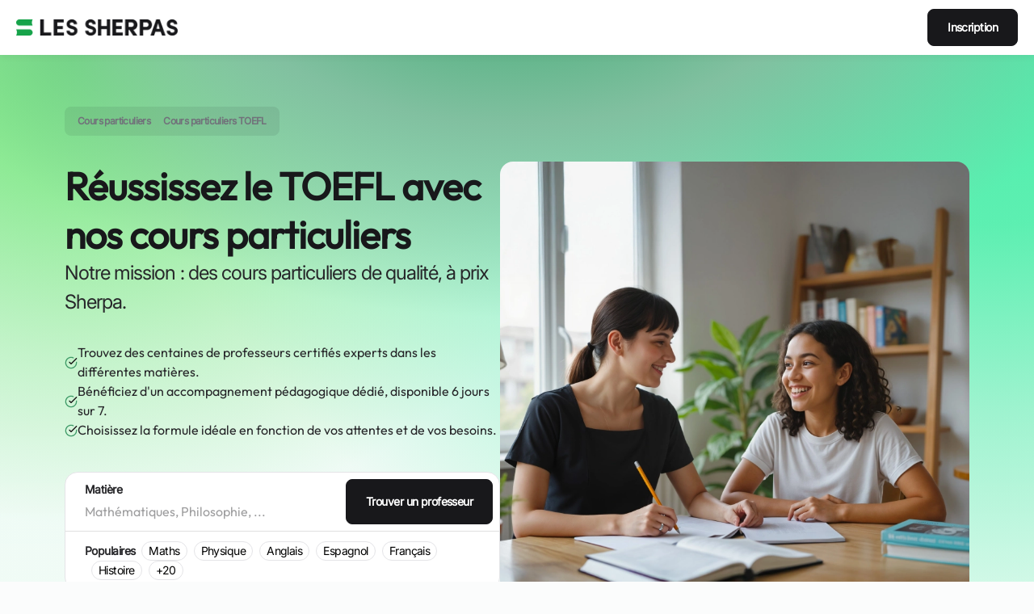

--- FILE ---
content_type: text/html; charset=utf-8
request_url: https://sherpas.com/cours/toefl
body_size: 54687
content:
<!DOCTYPE html><html lang="fr-FR"><head><meta charSet="utf-8"/><meta name="viewport" content="minimum-scale=1, initial-scale=1, width=device-width"/><title>🎓 Cours particuliers de TOEFL • Profs dès 14€/h</title><meta name="description" content="Profs de TOEFL certifiés ✓ Cours individuels ✓ Collège, Lycée, Prépa, Fac ✓ Excellence académique (Sciences Po, HEC, Sorbonne, ENS..) ✓ En ligne ou à domicile"/><link rel="canonical" href="https://sherpas.com/cours/toefl"/><script type="application/ld+json">{"@context":"https://schema.org/","@graph":[{"@type":"WebPage","@id":"https://sherpas.com/cours/toefl#webpage","url":"https://sherpas.com/cours/toefl","headline":"🎓 Cours particuliers de TOEFL • Profs dès 14€/h","name":"Cours particuliers TOEFL","description":"Profs de TOEFL certifiés ✓ Cours individuels ✓ Collège, Lycée, Prépa, Fac ✓ Excellence académique (Sciences Po, HEC, Sorbonne, ENS..) ✓ En ligne ou à domicile","mentions":[{"@type":"Thing","name":"Cours particuliers","sameAs":"https://fr.wikipedia.org/wiki/Cours_particulier"},{"@type":"Thing","name":"TOEFL"},{"@type":"Thing","name":"prix","sameAs":"https://fr.wikipedia.org/wiki/Prix"},{"@type":"Thing","name":"étudiant","sameAs":"https://fr.wikipedia.org/wiki/Étudiant"}],"about":[{"@type":"Thing","name":"Cours particuliers","sameAs":["https://fr.wikipedia.org/wiki/Cours_particulier","https://www.wikidata.org/wiki/Q16544755","https://fr.wikipedia.org/wiki/Soutien_scolaire","https://www.wikidata.org/wiki/Q3492357","https://www.wikidata.org/wiki/Q22908942"]},{"@type":"LocalBusiness","@id":"https://sherpas.com/#LocalBusiness","url":"https://sherpas.com/","name":"Les Sherpas","logo":{"@type":"ImageObject","name":"Logo Les Sherpas","url":"https://sherpas.com/images/icons/SherpasDeskop.svg"},"image":"https://sherpas.com/p/files/cours-particuliers.webp","description":"Trouvez le Prof particulier idéal ✓ Professeurs certifiés ✓ Excellence académique (HEC, Centrale, Sciences Po..) ✓ Collège, Lycée, Prépa, Fac ✓ Dès 14€/h","telephone":"+33176421408","priceRange":"dès 14€/h","currenciesAccepted":"EUR","paymentAccepted":"Carte de crédit, virement, chèque","address":{"@type":"PostalAddress","addressCountry":{"@type":"Country","name":"FR"}},"areaServed":{"@type":"Place","name":"France"},"aggregateRating":{"@type":"AggregateRating","@id":"https://sherpas.com/#AggregateRating","ratingValue":"4.8","bestRating":"5","worstRating":"1","ratingCount":"120"}}]},{"@type":"EducationalOrganization","@id":"https://sherpas.com/#organization","name":"Les Sherpas","url":"https://sherpas.com/","brand":"Les Sherpas","legalName":"Les Sherpas","slogan":"Plus qu’un professeur particulier, un Sherpa !","description":"Les Sherpas, c'est un service de cours particuliers mettant en relation élèves et parents avec des professeurs particuliers bienveillants et brillants : des Sherpas. Nos professeurs proposent des cours particuliers à domicile et/ou en ligne dans toutes les matières en primaire, au collège, au lycée, en prépa et dans le supérieur.","keywords":"cours particuliers TOEFL, cours particulier TOEFL, cours particuliers TOEFL à domicile, soutien scolaire TOEFL, soutien scolaire TOEFL à domicile, prof particulier TOEFL, professeur particulier TOEFL, aide aux devoirs TOEFL","logo":{"@type":"ImageObject","name":"Logo Les Sherpas","url":"https://sherpas.com/images/icons/SherpasDeskop.svg"},"image":"https://sherpas.com/p/files/cours-particuliers.webp","sameAs":["https://www.facebook.com/lessherpas/","https://www.instagram.com/les_sherpas/","https://www.youtube.com/c/LesSherpas","https://www.tiktok.com/@lessherpas_parents","https://fr.linkedin.com/company/les-sherpas","https://twitter.com/_LesSherpas","https://www.pinterest.fr/LesSherpasfr/","https://www.dailymotion.com/LesSherpas","https://www.welcometothejungle.com/fr/companies/les-sherpas","https://www.glassdoor.fr/Avis/Les-Sherpas-Avis-E3268253.htm"],"openingHours":["Mo-Fr 09:00-18:30","Sa 10:00-17:00"],"areaServed":{"@type":"Place","name":"France"},"email":"support@sherpas.com","hasOfferCatalog":{"@type":"OfferCatalog","name":"Cours particuliers","itemListElement":[{"@type":"Offer","itemOffered":{"@type":"Service","name":"Cours particuliers TOEFL","url":"https://sherpas.com/cours/toefl"}},{"@type":"Offer","itemOffered":{"@type":"Service","name":"Aide aux devoirs TOEFL","url":"https://sherpas.com/cours/aide-aux-devoirs","sameAs":["https://fr.wikipedia.org/wiki/Devoir_scolaire","https://www.wikidata.org/wiki/Q2822773"]}},{"@type":"Offer","itemOffered":{"@type":"Service","name":"Soutien scolaire TOEFL","url":"https://sherpas.com/cours/soutien-scolaire","sameAs":["https://fr.wikipedia.org/wiki/Soutien%20scolaire","https://www.wikidata.org/wiki/Q3492357"]}}]},"address":{"@type":"PostalAddress","streetAddress":"6 rue Général Clergerie","addressLocality":"Paris","addressRegion":"Île-de-France","postalCode":"75116","addressCountry":{"@type":"Country","name":"France"}},"telephone":"+33176421408","potentialAction":{"@type":"RegisterAction","target":{"@type":"EntryPoint","urlTemplate":"https://sherpas.com/inscription","inLanguage":"fr","actionPlatform":["https://schema.org/DesktopWebPlatform","https://schema.org/IOSPlatform","https://schema.org/AndroidPlatform"]},"result":{"@type":"EducationEvent","name":"Inscription en ligne sur la plateforme Les Sherpas","startDate":"2023-11-01T09:00:00+01:00","eventAttendanceMode":"https://schema.org/OnlineEventAttendanceMode","location":{"@type":"VirtualLocation","url":"https://sherpas.com/inscription"}}},"knowsAbout":["https://fr.wikipedia.org/wiki/Cours%20particulier","https://www.wikidata.org/wiki/Q16544755","https://fr.wikipedia.org/wiki/Soutien%20scolaire","https://www.wikidata.org/wiki/Q3492357","https://fr.wikipedia.org/wiki/Professeur","https://www.wikidata.org/wiki/Q22908942","https://fr.wikipedia.org/wiki/R%C3%A9p%C3%A9titeur_(p%C3%A9dagogie)","https://fr.wikipedia.org/wiki/%C3%89cole","https://fr.wikipedia.org/wiki/Coll%C3%A8ge","https://fr.wikipedia.org/wiki/Lyc%C3%A9e","https://fr.wikipedia.org/wiki/Lyc%C3%A9e_en_France","https://fr.wikipedia.org/wiki/Classe%20pr%C3%A9paratoire%20aux%20grandes%20%C3%A9coles","https://fr.wikipedia.org/wiki/Universit%C3%A9","https://fr.wikipedia.org/wiki/%C3%89tudes%20sup%C3%A9rieures","https://fr.wikipedia.org/wiki/Dipl%C3%B4me%20national%20du%20brevet","https://fr.wikipedia.org/wiki/Baccalaur%C3%A9at%20en%20France","https://www.wikidata.org/wiki/Q7922","https://www.wikidata.org/wiki/Q2822773","https://www.wikidata.org/wiki/Q8434"],"founder":[{"@type":"Person","name":"Etienne Porche","description":"Description du premier fondateur","url":"https://sherpas.com/blog/author/etienne/","sameAs":["https://fr.linkedin.com/in/etienne-porche"],"@id":"https://sherpas.com/blog/author/etienne/#Person"},{"@type":"Person","name":"William Mievre","description":"Co-fondateur de la plateforme Les Sherpas","url":"https://sherpas.com/blog/author/william/","sameAs":["https://fr.linkedin.com/in/william-mievre/fr"],"@id":"https://sherpas.com/blog/author/william/#Person2"}]}]}</script><link rel="preload" as="image" imageSrcSet="/_next/image?url=%2Fimages%2Fhero-landing.webp&amp;w=1024&amp;q=100 1x, /_next/image?url=%2Fimages%2Fhero-landing.webp&amp;w=1200&amp;q=100 2x" fetchpriority="high"/><link rel="preload" as="image" imageSrcSet="https://xapbm7c37i.cloudimg.io/v7/https://sherpas-prod.s3.eu-west-3.amazonaws.com/user/profile-picture/2025-11-07-194408-1479514b-2527-4a9d-8f2c-af692036c638.jpeg?w=64&amp;q=75&amp;force_format=webp 64w, https://xapbm7c37i.cloudimg.io/v7/https://sherpas-prod.s3.eu-west-3.amazonaws.com/user/profile-picture/2025-11-07-194408-1479514b-2527-4a9d-8f2c-af692036c638.jpeg?w=64&amp;q=75&amp;force_format=webp 64w, https://xapbm7c37i.cloudimg.io/v7/https://sherpas-prod.s3.eu-west-3.amazonaws.com/user/profile-picture/2025-11-07-194408-1479514b-2527-4a9d-8f2c-af692036c638.jpeg?w=114&amp;q=75&amp;force_format=webp 114w, https://xapbm7c37i.cloudimg.io/v7/https://sherpas-prod.s3.eu-west-3.amazonaws.com/user/profile-picture/2025-11-07-194408-1479514b-2527-4a9d-8f2c-af692036c638.jpeg?w=114&amp;q=75&amp;force_format=webp 114w, https://xapbm7c37i.cloudimg.io/v7/https://sherpas-prod.s3.eu-west-3.amazonaws.com/user/profile-picture/2025-11-07-194408-1479514b-2527-4a9d-8f2c-af692036c638.jpeg?w=220&amp;q=75&amp;force_format=webp 220w, https://xapbm7c37i.cloudimg.io/v7/https://sherpas-prod.s3.eu-west-3.amazonaws.com/user/profile-picture/2025-11-07-194408-1479514b-2527-4a9d-8f2c-af692036c638.jpeg?w=220&amp;q=75&amp;force_format=webp 220w, https://xapbm7c37i.cloudimg.io/v7/https://sherpas-prod.s3.eu-west-3.amazonaws.com/user/profile-picture/2025-11-07-194408-1479514b-2527-4a9d-8f2c-af692036c638.jpeg?w=340&amp;q=75&amp;force_format=webp 340w, https://xapbm7c37i.cloudimg.io/v7/https://sherpas-prod.s3.eu-west-3.amazonaws.com/user/profile-picture/2025-11-07-194408-1479514b-2527-4a9d-8f2c-af692036c638.jpeg?w=340&amp;q=75&amp;force_format=webp 340w, https://xapbm7c37i.cloudimg.io/v7/https://sherpas-prod.s3.eu-west-3.amazonaws.com/user/profile-picture/2025-11-07-194408-1479514b-2527-4a9d-8f2c-af692036c638.jpeg?w=640&amp;q=75&amp;force_format=webp 640w, https://xapbm7c37i.cloudimg.io/v7/https://sherpas-prod.s3.eu-west-3.amazonaws.com/user/profile-picture/2025-11-07-194408-1479514b-2527-4a9d-8f2c-af692036c638.jpeg?w=640&amp;q=75&amp;force_format=webp 640w, https://xapbm7c37i.cloudimg.io/v7/https://sherpas-prod.s3.eu-west-3.amazonaws.com/user/profile-picture/2025-11-07-194408-1479514b-2527-4a9d-8f2c-af692036c638.jpeg?w=1024&amp;q=75&amp;force_format=webp 1024w, https://xapbm7c37i.cloudimg.io/v7/https://sherpas-prod.s3.eu-west-3.amazonaws.com/user/profile-picture/2025-11-07-194408-1479514b-2527-4a9d-8f2c-af692036c638.jpeg?w=1024&amp;q=75&amp;force_format=webp 1024w, https://xapbm7c37i.cloudimg.io/v7/https://sherpas-prod.s3.eu-west-3.amazonaws.com/user/profile-picture/2025-11-07-194408-1479514b-2527-4a9d-8f2c-af692036c638.jpeg?w=1200&amp;q=75&amp;force_format=webp 1200w, https://xapbm7c37i.cloudimg.io/v7/https://sherpas-prod.s3.eu-west-3.amazonaws.com/user/profile-picture/2025-11-07-194408-1479514b-2527-4a9d-8f2c-af692036c638.jpeg?w=1200&amp;q=75&amp;force_format=webp 1200w" imageSizes="(max-width: 600px) 100vw, (max-width: 1200px) 50vw, 25vw" fetchpriority="high"/><link rel="preload" as="image" imageSrcSet="https://xapbm7c37i.cloudimg.io/v7/https://sherpas-prod.s3.eu-west-3.amazonaws.com/user/profile-picture/2025-01-12-135045-ebbadb4b-955c-4cbd-8894-3ea9955060c2.png?w=64&amp;q=75&amp;force_format=webp 64w, https://xapbm7c37i.cloudimg.io/v7/https://sherpas-prod.s3.eu-west-3.amazonaws.com/user/profile-picture/2025-01-12-135045-ebbadb4b-955c-4cbd-8894-3ea9955060c2.png?w=64&amp;q=75&amp;force_format=webp 64w, https://xapbm7c37i.cloudimg.io/v7/https://sherpas-prod.s3.eu-west-3.amazonaws.com/user/profile-picture/2025-01-12-135045-ebbadb4b-955c-4cbd-8894-3ea9955060c2.png?w=114&amp;q=75&amp;force_format=webp 114w, https://xapbm7c37i.cloudimg.io/v7/https://sherpas-prod.s3.eu-west-3.amazonaws.com/user/profile-picture/2025-01-12-135045-ebbadb4b-955c-4cbd-8894-3ea9955060c2.png?w=114&amp;q=75&amp;force_format=webp 114w, https://xapbm7c37i.cloudimg.io/v7/https://sherpas-prod.s3.eu-west-3.amazonaws.com/user/profile-picture/2025-01-12-135045-ebbadb4b-955c-4cbd-8894-3ea9955060c2.png?w=220&amp;q=75&amp;force_format=webp 220w, https://xapbm7c37i.cloudimg.io/v7/https://sherpas-prod.s3.eu-west-3.amazonaws.com/user/profile-picture/2025-01-12-135045-ebbadb4b-955c-4cbd-8894-3ea9955060c2.png?w=220&amp;q=75&amp;force_format=webp 220w, https://xapbm7c37i.cloudimg.io/v7/https://sherpas-prod.s3.eu-west-3.amazonaws.com/user/profile-picture/2025-01-12-135045-ebbadb4b-955c-4cbd-8894-3ea9955060c2.png?w=340&amp;q=75&amp;force_format=webp 340w, https://xapbm7c37i.cloudimg.io/v7/https://sherpas-prod.s3.eu-west-3.amazonaws.com/user/profile-picture/2025-01-12-135045-ebbadb4b-955c-4cbd-8894-3ea9955060c2.png?w=340&amp;q=75&amp;force_format=webp 340w, https://xapbm7c37i.cloudimg.io/v7/https://sherpas-prod.s3.eu-west-3.amazonaws.com/user/profile-picture/2025-01-12-135045-ebbadb4b-955c-4cbd-8894-3ea9955060c2.png?w=640&amp;q=75&amp;force_format=webp 640w, https://xapbm7c37i.cloudimg.io/v7/https://sherpas-prod.s3.eu-west-3.amazonaws.com/user/profile-picture/2025-01-12-135045-ebbadb4b-955c-4cbd-8894-3ea9955060c2.png?w=640&amp;q=75&amp;force_format=webp 640w, https://xapbm7c37i.cloudimg.io/v7/https://sherpas-prod.s3.eu-west-3.amazonaws.com/user/profile-picture/2025-01-12-135045-ebbadb4b-955c-4cbd-8894-3ea9955060c2.png?w=1024&amp;q=75&amp;force_format=webp 1024w, https://xapbm7c37i.cloudimg.io/v7/https://sherpas-prod.s3.eu-west-3.amazonaws.com/user/profile-picture/2025-01-12-135045-ebbadb4b-955c-4cbd-8894-3ea9955060c2.png?w=1024&amp;q=75&amp;force_format=webp 1024w, https://xapbm7c37i.cloudimg.io/v7/https://sherpas-prod.s3.eu-west-3.amazonaws.com/user/profile-picture/2025-01-12-135045-ebbadb4b-955c-4cbd-8894-3ea9955060c2.png?w=1200&amp;q=75&amp;force_format=webp 1200w, https://xapbm7c37i.cloudimg.io/v7/https://sherpas-prod.s3.eu-west-3.amazonaws.com/user/profile-picture/2025-01-12-135045-ebbadb4b-955c-4cbd-8894-3ea9955060c2.png?w=1200&amp;q=75&amp;force_format=webp 1200w" imageSizes="(max-width: 600px) 100vw, (max-width: 1200px) 50vw, 25vw" fetchpriority="high"/><meta name="next-head-count" content="9"/><meta name="emotion-insertion-point" content=""/><style data-emotion="mui-global h4jzya">html{-webkit-font-smoothing:antialiased;-moz-osx-font-smoothing:grayscale;box-sizing:border-box;-webkit-text-size-adjust:100%;}*,*::before,*::after{box-sizing:inherit;}strong,b{font-weight:700;}body{margin:0;color:#18181B;font-family:'__outfit_adaa96','__outfit_Fallback_adaa96';font-weight:400;font-size:1rem;line-height:1.5;background-color:#fbfcfc;}@media print{body{background-color:#fff;}}body::backdrop{background-color:#fbfcfc;}</style><style data-emotion="mui-global 1prfaxn">@-webkit-keyframes mui-auto-fill{from{display:block;}}@keyframes mui-auto-fill{from{display:block;}}@-webkit-keyframes mui-auto-fill-cancel{from{display:block;}}@keyframes mui-auto-fill-cancel{from{display:block;}}</style><style data-emotion="mui nrqqwa-container h42psx-desktop ie3tno-root 1eq2nz-navContainer rk0d49-navigationMenu ix0c3h-connexionButton dhic3v-itemNavigation-itemNavigation 1o6qqtv-link f5s2mc-link-link-notMobile 2nrru3-container 1j6jnvp-label 1b4tgyb-container 1eb3tiy-white ydq4ko-greenGradient-withOverflow 11cwjkt-paddingContainer 5zlmfo-breadcrumb 15xuag3-list sbjp2l-container s3ol67-link 1ik808r xhwg5j-container mpjv7t-header 1ev0x67-reasons 14slswy-imageContainer 1shpkll-heroImage 1ofqbko 16tv9cx-neutralText y1fr3g-container 3t5j2t-icon 3n9pry-neutralText mfpo2j-container v0n7mu-searchAndTags 1h5rgu6-search 1v3ydq4-searchInput 16uxd4q-searchBtnContainer 1ppksgp 1ni4pwd-input mnn31 1pykcu9-container 1n0l1jj fymi06-container 34axq2-hideLabelIfMobile 16r8beg-badge-badge 165g572-typography 17cogze-white-withOverflow 1ul6knb-container 1lssb6z-container 1ig22vc hs8b1t-subTitle t6q83n-container rr50qp-container i7wayz-cardContainer 179335l-stretch 58zvjx-infos zarqgo-body 2fhuzf-teacherPicture 1aunhes-container frldx5-container 1h4y8ok-picture jctidz-pictureHeader ptsc2g-pictureFooter 18tqs9x-container-container y8q5tk-label p8826o-teacherFirstName qi5kn0-root 4pcr98-header 1u8abm1-headerItem 117y3sm-infos 1rytvuz-ellipse tehk9e 1pyoban-title l9o1m9-container-tagLocations 17pzxfw 1lp8dcg-container zzio3h-unit 3c0le2-pictureHeader 15nghwp-container-tagNewTeacher 1yu5zps-container 1498f61-label uo8tg8-container 10h5t31-container 1ay7lms-cardsContainer ql5fjs-cards 1krymd1-container 1ij4stm spq0vn-container x42zf2-container wdt1bi-svg o0wz8j-title 1xse7n6-description 1dt4jn4-steps m8iasi-buttonContainer t8q8bk 107rwse-container-scaleDown 1f02qmb-leftSection-yellowLeftPanel 5qs28g-rightSection-yellowRightPanel i0txs8-container-yellow-counter 1joi836 1asmv5k-title wbwwn0 1nivrvm-image e1fjte-container-scaleDown 1h67n50-leftSection-blueLeftPanel g3jar7-rightSection-blueRightPanel 1mqiqy0-container-blue-counter 1otno3-container-scaleDown 1a5icww-leftSection-redLeftPanel 1hozzgd-rightSection-redRightPanel g43946-container-red-counter tz6roi-container-scaleDown yyke5g-leftSection-greenLeftPanel 1en2rdw-rightSection-greenRightPanel 7n9cxa-container-green-counter 18ttsnk-blue-withOverflow d84x8-container 1e85qp2-container 1bwqyiu-dots igvq13-container 12zlwjs-image 1kyb1pj-reviewItem 2wvlle-imageContainer 1q8zhz7-google q0fbx-stars 1pq3h3h-container-googleRate ccb80c vubbuv 4blu60-divider 17huwh8 pvgt57-description 1ltyrfp-dot-dot-activeDot-activeDot x70d29-dot-dot 78ehpe-container 11kelso-container eu7ago-container 1y52im7-faq 8a5c9r-faqQuestionsAndAnswersList u4zuxg-questionContainer 13hz9n9-questionRow 1x1bndj-answer 48txid-icon mavsz5 w4akb4-container 19mijdf-imageContainer haepuo-image ulvio0-link-container pe1vq2-green-withOverflow 1194hq1-container ue3kuz-title 1qixdx2-description 1a11o54-container z3cyki-title-categoryTitle 1n3karw-li 1imcqm-ul-links sznsmi-container hz2d1r-scrollingArea 169q2to-content km7lyp-title c12rzm-footer a5dydf-container pwteje-bottomFooter 1c3tzow-sections 1jgy9v5-sectionFooterLink 1n6hd07-logo 10vj4ji-badges ocyf36-storeBadges s0zr6a-imgServicePersonne 14uwnhf-imgGooglePlay 846uom-imgAppStore 1cxa0ay-sectionFooter 1ph3vbs-linkContainerWithLi 14myem-sectionLink gs3209-noCssButton 1xt4i9e-title 6wfbs2-container wyz756-text">.mui-nrqqwa-container{min-height:4.25rem;position:-webkit-sticky;position:sticky;top:0;left:0;right:0;z-index:20;}.mui-h42psx-desktop{display:none;}@media (min-width:960px){.mui-h42psx-desktop{display:-webkit-box;display:-webkit-flex;display:-ms-flexbox;display:flex;}}.mui-ie3tno-root{z-index:20;display:-webkit-box;display:-webkit-flex;display:-ms-flexbox;display:flex;-webkit-box-pack:center;-ms-flex-pack:center;-webkit-justify-content:center;justify-content:center;-webkit-align-items:center;-webkit-box-align:center;-ms-flex-align:center;align-items:center;width:100%;height:4.25rem;background-color:#fff;padding:0.75rem 0;box-shadow:0px 4px 8px rgba(24, 24, 27, 0.04);margin-bottom:-4.25rem;}@media (min-width:1024px){.mui-ie3tno-root{margin-bottom:-4.5rem;}}.mui-1eq2nz-navContainer{display:-webkit-box;display:-webkit-flex;display:-ms-flexbox;display:flex;-webkit-box-pack:justify;-webkit-justify-content:space-between;justify-content:space-between;width:100%;max-width:80rem;margin:0 1.25rem;}.mui-rk0d49-navigationMenu{display:-webkit-box;display:-webkit-flex;display:-ms-flexbox;display:flex;-webkit-align-items:center;-webkit-box-align:center;-ms-flex-align:center;align-items:center;}.mui-ix0c3h-connexionButton{display:-webkit-box;display:-webkit-flex;display:-ms-flexbox;display:flex;gap:0.75rem;}.mui-dhic3v-itemNavigation-itemNavigation{display:-webkit-box;display:-webkit-flex;display:-ms-flexbox;display:flex;-webkit-align-items:center;-webkit-box-align:center;-ms-flex-align:center;align-items:center;gap:0.5rem;display:-webkit-box;display:-webkit-flex;display:-ms-flexbox;display:flex;-webkit-align-items:center;-webkit-box-align:center;-ms-flex-align:center;align-items:center;gap:24px;}.mui-1o6qqtv-link{-webkit-text-decoration:none;text-decoration:none;color:inherit;}.mui-f5s2mc-link-link-notMobile{-webkit-text-decoration:none;text-decoration:none;color:inherit;display:-webkit-box;display:-webkit-flex;display:-ms-flexbox;display:flex;-webkit-align-items:center;-webkit-box-align:center;-ms-flex-align:center;align-items:center;margin-right:2.5rem;width:100%;-webkit-text-decoration:none;text-decoration:none;color:inherit;}@media (max-width: 900px){.mui-f5s2mc-link-link-notMobile{margin-right:1.25rem;min-width:2.5rem;}}.mui-f5s2mc-link-link-notMobile.mui-f5s2mc-link-link-notMobile{display:none;}@media (min-width:960px){.mui-f5s2mc-link-link-notMobile.mui-f5s2mc-link-link-notMobile{display:-webkit-box;display:-webkit-flex;display:-ms-flexbox;display:flex;}}.mui-2nrru3-container{cursor:pointer;display:-webkit-box;display:-webkit-flex;display:-ms-flexbox;display:flex;padding:0.75rem 1.5rem;-webkit-box-pack:start;-ms-flex-pack:start;-webkit-justify-content:flex-start;justify-content:flex-start;-webkit-align-items:center;-webkit-box-align:center;-ms-flex-align:center;align-items:center;width:-webkit-max-content;width:-moz-max-content;width:max-content;border-width:0.0625rem;border-style:solid;border-radius:0.5rem;border-color:#18181B;gap:0.5rem;color:#fff;background-color:#18181B;-webkit-text-decoration:none;text-decoration:none;}.mui-2nrru3-container:hover{-webkit-text-decoration:revert;text-decoration:revert;}.mui-2nrru3-container:focus{outline:none;}.mui-1j6jnvp-label{margin:0;font-family:'__inter_97fa79','__inter_Fallback_97fa79';font-weight:600;color:#27272A;letter-spacing:-0.035rem;font-size:0.875rem;line-height:1.25rem;color:currentColor;}.mui-1b4tgyb-container{position:relative;margin:0 auto;padding:2rem 0;max-width:90rem;}@media (min-width:1024px){.mui-1b4tgyb-container{padding:4rem 0;width:100%;max-width:90rem;}}.mui-1eb3tiy-white{background-color:#fff;}.mui-ydq4ko-greenGradient-withOverflow{background:radial-gradient(94.97% 94.97% at 50% -18.64%, #35A66D 0%, #81C0A0 31.5%, rgba(156, 235, 195, 0.14) 64.87%),radial-gradient(112.08% 145.99% at 96.42% -2.93%, rgba(19, 234, 146, 0.8) 0%, rgba(40, 237, 155, 0.8) 21.02%, rgba(109, 240, 186, 0.656) 41.87%, rgba(242, 242, 242, 0) 73.69%, rgba(255, 255, 255, 0) 98.48%),radial-gradient(89.94% 124.23% at 7.16% 0%, #65E269 0%, #91EB93 18.47%, rgba(170, 240, 171, 0.595004) 39.88%, rgba(202, 255, 204, 0) 61.85%),linear-gradient(180deg, rgba(255, 255, 255, 0) 49.94%, #FFFFFF 100%);overflow-x:clip;}.mui-11cwjkt-paddingContainer{display:-webkit-box;display:-webkit-flex;display:-ms-flexbox;display:flex;-webkit-flex-direction:column;-ms-flex-direction:column;flex-direction:column;padding:0px 32px;gap:60px;max-width:unset;margin:0px auto;}@media (min-width:960px){.mui-11cwjkt-paddingContainer{padding:0 80px;}}.mui-5zlmfo-breadcrumb{display:-webkit-box;display:-webkit-flex;display:-ms-flexbox;display:flex;-webkit-align-items:center;-webkit-box-align:center;-ms-flex-align:center;align-items:center;padding:0.5rem 1rem;background:rgba(24, 24, 27, 0.08);border-radius:0.5rem;overflow-y:auto;}@media (min-width:720px){.mui-5zlmfo-breadcrumb{width:-webkit-fit-content;width:-moz-fit-content;width:fit-content;}}.mui-15xuag3-list{list-style-type:none;display:-webkit-box;display:-webkit-flex;display:-ms-flexbox;display:flex;gap:0.5rem;-webkit-align-items:center;-webkit-box-align:center;-ms-flex-align:center;align-items:center;margin:0;padding:0;white-space:nowrap;}.mui-sbjp2l-container{display:-webkit-box;display:-webkit-flex;display:-ms-flexbox;display:flex;-webkit-align-items:center;-webkit-box-align:center;-ms-flex-align:center;align-items:center;-webkit-box-pack:center;-ms-flex-pack:center;-webkit-justify-content:center;justify-content:center;gap:0.5rem;}.mui-s3ol67-link{margin:0;font-family:'__inter_97fa79','__inter_Fallback_97fa79';font-weight:600;color:#71717A;letter-spacing:-0.0375rem;font-size:0.75rem;line-height:1.25rem;color:#71717A;display:-webkit-box;display:-webkit-flex;display:-ms-flexbox;display:flex;-webkit-align-items:center;-webkit-box-align:center;-ms-flex-align:center;align-items:center;}.mui-1ik808r{margin:0;font-family:'__inter_97fa79','__inter_Fallback_97fa79';font-weight:600;color:#71717A;letter-spacing:-0.0375rem;font-size:0.75rem;line-height:1.25rem;}.mui-xhwg5j-container{display:-webkit-box;display:-webkit-flex;display:-ms-flexbox;display:flex;-webkit-box-pack:center;-ms-flex-pack:center;-webkit-justify-content:center;justify-content:center;padding-top:1.5rem;}@media (min-width:1024px){.mui-xhwg5j-container{-webkit-box-pack:justify;-webkit-justify-content:space-between;justify-content:space-between;gap:2.75rem;padding-top:2rem;}}.mui-mpjv7t-header{margin-bottom:2rem;display:-webkit-box;display:-webkit-flex;display:-ms-flexbox;display:flex;-webkit-flex-direction:column;-ms-flex-direction:column;flex-direction:column;gap:1rem;}.mui-1ev0x67-reasons{display:none;}@media (min-width:960px){.mui-1ev0x67-reasons{list-style:none;margin:0 0 2.5rem;padding:0;display:-webkit-box;display:-webkit-flex;display:-ms-flexbox;display:flex;-webkit-flex-direction:column;-ms-flex-direction:column;flex-direction:column;gap:1rem;}}.mui-14slswy-imageContainer{display:none;}@media (min-width:1200px){.mui-14slswy-imageContainer{display:block;border-radius:1rem;overflow:hidden;}}.mui-1shpkll-heroImage{width:100%;height:100%;object-fit:cover;}.mui-1ofqbko{margin:0;font-family:'__outfit_adaa96','__outfit_Fallback_adaa96';font-weight:600;color:#18181B;letter-spacing:-0.04rem;font-size:2rem;line-height:2.75rem;}@media (min-width:960px){.mui-1ofqbko{font-size:3rem;line-height:3.75rem;letter-spacing:-0.06rem;}}.mui-16tv9cx-neutralText{margin:0;font-family:'__inter_97fa79','__inter_Fallback_97fa79';font-weight:400;color:#27272A;letter-spacing:-0.04rem;font-size:1rem;line-height:1.5rem;color:#27272A;}@media (min-width:960px){.mui-16tv9cx-neutralText{font-size:1.5rem;line-height:2.25rem;letter-spacing:-0.06rem;}}.mui-y1fr3g-container{display:-webkit-box;display:-webkit-flex;display:-ms-flexbox;display:flex;-webkit-align-items:center;-webkit-box-align:center;-ms-flex-align:center;align-items:center;gap:0.5rem;}.mui-3t5j2t-icon{-webkit-flex-shrink:0;-ms-flex-negative:0;flex-shrink:0;}.mui-3n9pry-neutralText{margin:0;font-family:'__outfit_adaa96','__outfit_Fallback_adaa96';font-weight:400;font-size:1rem;line-height:1.5;color:#27272A;}.mui-mfpo2j-container{display:-webkit-box;display:-webkit-flex;display:-ms-flexbox;display:flex;-webkit-flex-direction:column;-ms-flex-direction:column;flex-direction:column;gap:1.25rem;}.mui-v0n7mu-searchAndTags{display:-webkit-box;display:-webkit-flex;display:-ms-flexbox;display:flex;-webkit-align-items:flex-start;-webkit-box-align:flex-start;-ms-flex-align:flex-start;align-items:flex-start;-webkit-flex-direction:column;-ms-flex-direction:column;flex-direction:column;background-color:#fff;border-radius:1rem;border:1px solid #E4E4E7;}.mui-1h5rgu6-search{display:-webkit-box;display:-webkit-flex;display:-ms-flexbox;display:flex;-webkit-flex-direction:column;-ms-flex-direction:column;flex-direction:column;width:100%;gap:0;}@media (min-width:960px){.mui-1h5rgu6-search{gap:0.5rem;-webkit-flex-direction:row;-ms-flex-direction:row;flex-direction:row;padding:0.5rem 0.5rem 0.5rem 1.5rem;}}.mui-1v3ydq4-searchInput{position:relative;-webkit-box-flex:1;-webkit-flex-grow:1;-ms-flex-positive:1;flex-grow:1;padding:1rem 0.75rem;border-bottom:0.0625rem solid #e0e0e0;}@media (min-width:960px){.mui-1v3ydq4-searchInput{padding:0;border:none;}}.mui-16uxd4q-searchBtnContainer{-webkit-flex-shrink:0;-ms-flex-negative:0;flex-shrink:0;display:-webkit-box;display:-webkit-flex;display:-ms-flexbox;display:flex;padding:0.5rem;}@media (min-width:960px){.mui-16uxd4q-searchBtnContainer{padding:0;}}.mui-1ppksgp{margin:0;font-family:'__inter_97fa79','__inter_Fallback_97fa79';font-weight:600;color:#27272A;letter-spacing:-0.035rem;font-size:0.875rem;line-height:1.25rem;}.mui-1ni4pwd-input{font-family:'__outfit_adaa96','__outfit_Fallback_adaa96';font-weight:400;font-size:1rem;line-height:1.4375em;color:#18181B;box-sizing:border-box;position:relative;cursor:text;display:-webkit-inline-box;display:-webkit-inline-flex;display:-ms-inline-flexbox;display:inline-flex;-webkit-align-items:center;-webkit-box-align:center;-ms-flex-align:center;align-items:center;width:100%;font-size:1rem;font-weight:400;line-height:1.5rem;}.mui-1ni4pwd-input.Mui-disabled{color:rgba(0, 0, 0, 0.38);cursor:default;}.mui-mnn31{font:inherit;letter-spacing:inherit;color:currentColor;padding:4px 0 5px;border:0;box-sizing:content-box;background:none;height:1.4375em;margin:0;-webkit-tap-highlight-color:transparent;display:block;min-width:0;width:100%;-webkit-animation-name:mui-auto-fill-cancel;animation-name:mui-auto-fill-cancel;-webkit-animation-duration:10ms;animation-duration:10ms;}.mui-mnn31::-webkit-input-placeholder{color:currentColor;opacity:0.42;-webkit-transition:opacity 200ms cubic-bezier(0.4, 0, 0.2, 1) 0ms;transition:opacity 200ms cubic-bezier(0.4, 0, 0.2, 1) 0ms;}.mui-mnn31::-moz-placeholder{color:currentColor;opacity:0.42;-webkit-transition:opacity 200ms cubic-bezier(0.4, 0, 0.2, 1) 0ms;transition:opacity 200ms cubic-bezier(0.4, 0, 0.2, 1) 0ms;}.mui-mnn31:-ms-input-placeholder{color:currentColor;opacity:0.42;-webkit-transition:opacity 200ms cubic-bezier(0.4, 0, 0.2, 1) 0ms;transition:opacity 200ms cubic-bezier(0.4, 0, 0.2, 1) 0ms;}.mui-mnn31::-ms-input-placeholder{color:currentColor;opacity:0.42;-webkit-transition:opacity 200ms cubic-bezier(0.4, 0, 0.2, 1) 0ms;transition:opacity 200ms cubic-bezier(0.4, 0, 0.2, 1) 0ms;}.mui-mnn31:focus{outline:0;}.mui-mnn31:invalid{box-shadow:none;}.mui-mnn31::-webkit-search-decoration{-webkit-appearance:none;}label[data-shrink=false]+.MuiInputBase-formControl .mui-mnn31::-webkit-input-placeholder{opacity:0!important;}label[data-shrink=false]+.MuiInputBase-formControl .mui-mnn31::-moz-placeholder{opacity:0!important;}label[data-shrink=false]+.MuiInputBase-formControl .mui-mnn31:-ms-input-placeholder{opacity:0!important;}label[data-shrink=false]+.MuiInputBase-formControl .mui-mnn31::-ms-input-placeholder{opacity:0!important;}label[data-shrink=false]+.MuiInputBase-formControl .mui-mnn31:focus::-webkit-input-placeholder{opacity:0.42;}label[data-shrink=false]+.MuiInputBase-formControl .mui-mnn31:focus::-moz-placeholder{opacity:0.42;}label[data-shrink=false]+.MuiInputBase-formControl .mui-mnn31:focus:-ms-input-placeholder{opacity:0.42;}label[data-shrink=false]+.MuiInputBase-formControl .mui-mnn31:focus::-ms-input-placeholder{opacity:0.42;}.mui-mnn31.Mui-disabled{opacity:1;-webkit-text-fill-color:rgba(0, 0, 0, 0.38);}.mui-mnn31:-webkit-autofill{-webkit-animation-duration:5000s;animation-duration:5000s;-webkit-animation-name:mui-auto-fill;animation-name:mui-auto-fill;}.mui-1pykcu9-container{cursor:pointer;display:-webkit-box;display:-webkit-flex;display:-ms-flexbox;display:flex;padding:0.75rem 1.5rem;-webkit-box-pack:center;-ms-flex-pack:center;-webkit-justify-content:center;justify-content:center;-webkit-align-items:center;-webkit-box-align:center;-ms-flex-align:center;align-items:center;width:100%;border-width:0.0625rem;border-style:solid;border-radius:0.5rem;border-color:#18181B;gap:0.5rem;color:#fff;background-color:#18181B;-webkit-text-decoration:none;text-decoration:none;}.mui-1pykcu9-container:hover{-webkit-text-decoration:revert;text-decoration:revert;}.mui-1pykcu9-container:focus{outline:none;}.mui-1n0l1jj{margin:0;-webkit-flex-shrink:0;-ms-flex-negative:0;flex-shrink:0;border-width:0;border-style:solid;border-color:rgba(0, 0, 0, 0.12);border-bottom-width:thin;-webkit-align-self:stretch;-ms-flex-item-align:stretch;align-self:stretch;height:auto;}.mui-fymi06-container{display:-webkit-box;display:-webkit-flex;display:-ms-flexbox;display:flex;-webkit-align-items:center;-webkit-box-align:center;-ms-flex-align:center;align-items:center;-webkit-box-pack:center;-ms-flex-pack:center;-webkit-justify-content:center;justify-content:center;gap:0.25rem;-webkit-box-flex-wrap:wrap;-webkit-flex-wrap:wrap;-ms-flex-wrap:wrap;flex-wrap:wrap;padding:0.75rem;}@media (min-width:720px){.mui-fymi06-container{-webkit-box-pack:start;-ms-flex-pack:start;-webkit-justify-content:flex-start;justify-content:flex-start;padding:0.75rem 1.5rem;}}.mui-34axq2-hideLabelIfMobile{margin:0;font-family:'__inter_97fa79','__inter_Fallback_97fa79';font-weight:600;color:#27272A;letter-spacing:-0.035rem;font-size:0.875rem;line-height:1.25rem;display:none;}@media (min-width:720px){.mui-34axq2-hideLabelIfMobile{display:block;}}.mui-16r8beg-badge-badge{display:-webkit-inline-box;display:-webkit-inline-flex;display:-ms-inline-flexbox;display:inline-flex;padding:0 0.5rem;height:1.5rem;-webkit-align-items:center;-webkit-box-align:center;-ms-flex-align:center;align-items:center;border-radius:1.5rem;color:#000;background-color:#fff;font-weight:bold;margin-left:0.5rem;border:1px solid #E4E4E7;width:-webkit-max-content;width:-moz-max-content;width:max-content;cursor:pointer;}.mui-165g572-typography{margin:0;font-family:'__inter_97fa79','__inter_Fallback_97fa79';font-weight:400;color:#27272A;letter-spacing:-0.035rem;font-size:0.875rem;line-height:1.25rem;color:#000;}.mui-17cogze-white-withOverflow{background-color:#fff;overflow-x:clip;}.mui-1ul6knb-container{display:-webkit-box;display:-webkit-flex;display:-ms-flexbox;display:flex;-webkit-box-pack:center;-ms-flex-pack:center;-webkit-justify-content:center;justify-content:center;-webkit-flex-direction:column;-ms-flex-direction:column;flex-direction:column;-webkit-align-items:center;-webkit-box-align:center;-ms-flex-align:center;align-items:center;gap:3.75rem;}.mui-1lssb6z-container{display:-webkit-box;display:-webkit-flex;display:-ms-flexbox;display:flex;-webkit-flex-direction:column;-ms-flex-direction:column;flex-direction:column;-webkit-box-pack:center;-ms-flex-pack:center;-webkit-justify-content:center;justify-content:center;gap:2rem;text-align:center;}.mui-1ig22vc{margin:0;font-family:'__outfit_adaa96','__outfit_Fallback_adaa96';font-weight:600;color:#18181B;letter-spacing:-0.035rem;font-size:1.75rem;line-height:2.5rem;}@media (min-width:960px){.mui-1ig22vc{font-size:2.5rem;line-height:3.25rem;letter-spacing:-0.05rem;}}.mui-hs8b1t-subTitle{margin:0;font-family:'__inter_97fa79','__inter_Fallback_97fa79';font-weight:400;color:#27272A;letter-spacing:-0.04rem;font-size:1rem;line-height:1.5rem;color:#27272A;}@media (min-width:960px){.mui-hs8b1t-subTitle{font-size:1.25rem;line-height:1.75rem;letter-spacing:-0.05rem;}}.mui-t6q83n-container{display:grid;grid-template-columns:repeat(auto-fill, minmax(280px, 1fr));gap:28px;}.mui-rr50qp-container{display:-webkit-box;display:-webkit-flex;display:-ms-flexbox;display:flex;-webkit-flex-direction:column;-ms-flex-direction:column;flex-direction:column;}.mui-i7wayz-cardContainer{background:#fff;padding:0.25rem;border-radius:1rem;cursor:pointer;}.mui-i7wayz-cardContainer:hover{background:#FAFAFA;}.mui-179335l-stretch{display:-webkit-box;display:-webkit-flex;display:-ms-flexbox;display:flex;-webkit-flex-direction:row;-ms-flex-direction:row;flex-direction:row;-webkit-align-items:center;-webkit-box-align:center;-ms-flex-align:center;align-items:center;-webkit-box-pack:justify;-webkit-justify-content:space-between;justify-content:space-between;}.mui-58zvjx-infos{display:-webkit-box;display:-webkit-flex;display:-ms-flexbox;display:flex;-webkit-flex-direction:row;-ms-flex-direction:row;flex-direction:row;-webkit-align-items:center;-webkit-box-align:center;-ms-flex-align:center;align-items:center;-webkit-box-pack:start;-ms-flex-pack:start;-webkit-justify-content:flex-start;justify-content:flex-start;gap:0.25rem;}.mui-zarqgo-body{display:-webkit-box;display:-webkit-flex;display:-ms-flexbox;display:flex;-webkit-flex-direction:column;-ms-flex-direction:column;flex-direction:column;gap:0.5rem;padding:1rem 0.75rem;}.mui-2fhuzf-teacherPicture{border-radius:1rem;}.mui-1aunhes-container{width:100%;}.mui-frldx5-container{aspect-ratio:1/1;position:relative;overflow:hidden;border-radius:1rem;background:#FAFAFA;box-shadow:0px 8px 12px -4px #18181B14;}.mui-1h4y8ok-picture{object-fit:cover;-webkit-transition:-webkit-transform 0.5s ease;transition:transform 0.5s ease;-webkit-transform:scale(1);-moz-transform:scale(1);-ms-transform:scale(1);transform:scale(1);}.mui-jctidz-pictureHeader{display:-webkit-box;display:-webkit-flex;display:-ms-flexbox;display:flex;position:absolute;top:0;width:100%;-webkit-box-pack:justify;-webkit-justify-content:space-between;justify-content:space-between;padding:0.75rem 1rem;}.mui-ptsc2g-pictureFooter{display:-webkit-box;display:-webkit-flex;display:-ms-flexbox;display:flex;gap:0.3125rem;-webkit-align-items:end;-webkit-box-align:end;-ms-flex-align:end;align-items:end;position:absolute;padding:0.75rem 1rem;width:100%;background:linear-gradient(180deg, #18181b00 0%, #18181bb3 100%);bottom:0;}.mui-18tqs9x-container-container{display:-webkit-box;display:-webkit-flex;display:-ms-flexbox;display:flex;padding:0.25rem 0.5rem;-webkit-align-items:center;-webkit-box-align:center;-ms-flex-align:center;align-items:center;width:-webkit-max-content;width:-moz-max-content;width:max-content;border-radius:6.25rem;gap:0.375rem;background-color:#F4F4F5;background-color:#F59E0B;padding:0.25rem 0.75rem;}.mui-y8q5tk-label{margin:0;font-family:'__inter_97fa79','__inter_Fallback_97fa79';font-weight:600;color:#71717A;letter-spacing:-0.0375rem;font-size:0.75rem;line-height:1.25rem;color:currentColor;line-height:1.25rem;}.mui-p8826o-teacherFirstName{margin:0;font-family:'__outfit_adaa96','__outfit_Fallback_adaa96';font-weight:600;color:#18181B;letter-spacing:-0.03rem;font-size:1.5rem;line-height:2.25rem;color:#FFFFFF;overflow:hidden;text-overflow:ellipsis;}@media (min-width:960px){.mui-p8826o-teacherFirstName{font-size:1.75rem;line-height:2.5rem;letter-spacing:-0.035rem;}}.mui-qi5kn0-root{display:-webkit-box;display:-webkit-flex;display:-ms-flexbox;display:flex;-webkit-flex-direction:column;-ms-flex-direction:column;flex-direction:column;min-height:3.15625rem;gap:0.5rem;}.mui-4pcr98-header{display:-webkit-box;display:-webkit-flex;display:-ms-flexbox;display:flex;gap:0.75rem;overflow:hidden;}.mui-1u8abm1-headerItem{display:-webkit-box;display:-webkit-flex;display:-ms-flexbox;display:flex;-webkit-align-items:center;-webkit-box-align:center;-ms-flex-align:center;align-items:center;gap:0.25rem;-webkit-flex:1;-ms-flex:1;flex:1;overflow:hidden;max-width:-webkit-fit-content;max-width:-moz-fit-content;max-width:fit-content;}.mui-117y3sm-infos{display:-webkit-box;display:-webkit-flex;display:-ms-flexbox;display:flex;-webkit-align-items:center;-webkit-box-align:center;-ms-flex-align:center;align-items:center;gap:0.25rem;}.mui-1rytvuz-ellipse{margin:0;font-family:'__inter_97fa79','__inter_Fallback_97fa79';font-weight:400;color:#27272A;letter-spacing:-0.04rem;font-size:1rem;line-height:1.5rem;overflow:hidden;text-overflow:ellipsis;white-space:nowrap;overflow:hidden;text-overflow:ellipsis;white-space:nowrap;-webkit-flex:1;-ms-flex:1;flex:1;}.mui-tehk9e{margin:0;font-family:'__inter_97fa79','__inter_Fallback_97fa79';font-weight:400;color:#27272A;letter-spacing:-0.035rem;font-size:0.875rem;line-height:1.25rem;color:#71717A;}.mui-1pyoban-title{margin:0;font-family:'__inter_97fa79','__inter_Fallback_97fa79';font-weight:400;color:#27272A;letter-spacing:-0.035rem;font-size:0.875rem;line-height:1.25rem;display:-webkit-box;overflow:hidden;text-overflow:ellipsis;-webkit-box-orient:vertical;-webkit-line-clamp:2;}.mui-l9o1m9-container-tagLocations{display:-webkit-box;display:-webkit-flex;display:-ms-flexbox;display:flex;padding:0.25rem 0.5rem;-webkit-align-items:center;-webkit-box-align:center;-ms-flex-align:center;align-items:center;width:-webkit-max-content;width:-moz-max-content;width:max-content;border-radius:6.25rem;gap:0.375rem;background-color:#F4F4F5;background-color:#F4F4F5;padding:0.25rem 0.75rem;}.mui-l9o1m9-container-tagLocations span{font-weight:400;}.mui-17pzxfw{margin:0;font-family:'__inter_97fa79','__inter_Fallback_97fa79';font-weight:600;color:#27272A;letter-spacing:-0.04rem;font-size:1rem;line-height:1.5rem;}.mui-1lp8dcg-container{display:-webkit-box;display:-webkit-flex;display:-ms-flexbox;display:flex;-webkit-flex-direction:row;-ms-flex-direction:row;flex-direction:row;-webkit-align-items:baseline;-webkit-box-align:baseline;-ms-flex-align:baseline;align-items:baseline;}.mui-zzio3h-unit{color:#71717A;}.mui-3c0le2-pictureHeader{display:-webkit-box;display:-webkit-flex;display:-ms-flexbox;display:flex;position:absolute;top:0;width:100%;-webkit-box-pack:end;-ms-flex-pack:end;-webkit-justify-content:flex-end;justify-content:flex-end;padding:0.75rem 1rem;}.mui-15nghwp-container-tagNewTeacher{display:-webkit-box;display:-webkit-flex;display:-ms-flexbox;display:flex;padding:0.25rem 0.5rem;-webkit-align-items:center;-webkit-box-align:center;-ms-flex-align:center;align-items:center;width:-webkit-max-content;width:-moz-max-content;width:max-content;border-radius:6.25rem;gap:0.375rem;background-color:#F4F4F5;background-color:#F0FDF4;padding:0.125rem 0.75rem;}.mui-15nghwp-container-tagNewTeacher span{color:#15803D;}.mui-1yu5zps-container{cursor:pointer;display:-webkit-box;display:-webkit-flex;display:-ms-flexbox;display:flex;padding:1rem 1.75rem;-webkit-box-pack:start;-ms-flex-pack:start;-webkit-justify-content:flex-start;justify-content:flex-start;-webkit-align-items:center;-webkit-box-align:center;-ms-flex-align:center;align-items:center;width:-webkit-max-content;width:-moz-max-content;width:max-content;border-width:0.0625rem;border-style:solid;border-radius:0.5rem;border-color:#18181B;gap:0.5rem;color:#fff;background-color:#18181B;-webkit-text-decoration:none;text-decoration:none;}.mui-1yu5zps-container:hover{-webkit-text-decoration:revert;text-decoration:revert;}.mui-1yu5zps-container:focus{outline:none;}.mui-1498f61-label{margin:0;font-family:'__inter_97fa79','__inter_Fallback_97fa79';font-weight:600;color:#27272A;letter-spacing:-0.04rem;font-size:1rem;line-height:1.5rem;color:currentColor;}.mui-uo8tg8-container{position:relative;margin:0 auto;padding:3.75rem 0;max-width:90rem;}@media (min-width:1024px){.mui-uo8tg8-container{padding:7.5rem 0;width:100%;max-width:90rem;}}.mui-10h5t31-container{display:-webkit-box;display:-webkit-flex;display:-ms-flexbox;display:flex;-webkit-flex-direction:column;-ms-flex-direction:column;flex-direction:column;gap:2rem;}@media (min-width:960px){.mui-10h5t31-container{gap:3.75rem;}}.mui-1ay7lms-cardsContainer{width:100%;overflow-x:scroll;scrollbar-width:none;padding:0 0 0 1rem;}.mui-1ay7lms-cardsContainer::-webkit-scrollbar{display:none;}@media (min-width:960px){.mui-1ay7lms-cardsContainer{padding:0 5rem;}}.mui-ql5fjs-cards{display:grid;grid-template-columns:repeat(4, minmax(0, 1fr));gap:1rem;width:calc(4 * 90% + 3*1rem);}@media (min-width:1000px){.mui-ql5fjs-cards{width:100%;}}.mui-1krymd1-container{display:none;}@media (min-width:960px){.mui-1krymd1-container{display:-webkit-box;display:-webkit-unset;display:-ms-unsetbox;display:unset;position:absolute;top:calc(1 * 4.875rem);left:calc(-1 * 2.875rem);right:calc(-1 * NaNrem);bottom:calc(-1 * NaNrem);}}.mui-1ij4stm{margin:0;font-family:'__inter_97fa79','__inter_Fallback_97fa79';font-weight:400;color:#27272A;letter-spacing:-0.04rem;font-size:1rem;line-height:1.5rem;}@media (min-width:960px){.mui-1ij4stm{font-size:1.25rem;line-height:1.75rem;letter-spacing:-0.05rem;}}.mui-spq0vn-container{display:-webkit-box;display:-webkit-flex;display:-ms-flexbox;display:flex;-webkit-align-items:center;-webkit-box-align:center;-ms-flex-align:center;align-items:center;-webkit-flex-direction:column;-ms-flex-direction:column;flex-direction:column;gap:1.25rem;padding:1.5rem 0.9375rem;background-color:#FFFBEB;border-radius:1rem;}@media (min-width:960px){.mui-spq0vn-container{width:unset;}}.mui-x42zf2-container{display:inline-block;position:relative;padding:0.625rem 0.0625rem;}.mui-wdt1bi-svg{position:absolute;top:0;left:50%;width:100%;height:100%;-webkit-transform:translateX(-50%);-moz-transform:translateX(-50%);-ms-transform:translateX(-50%);transform:translateX(-50%);}.mui-o0wz8j-title{margin:0;font-family:'__outfit_adaa96','__outfit_Fallback_adaa96';font-weight:600;color:#18181B;letter-spacing:-0.025rem;font-size:1.25rem;line-height:2rem;text-align:center;color:#D97706;}@media (min-width:960px){.mui-o0wz8j-title{font-size:1.25rem;line-height:2rem;letter-spacing:-0.025rem;}}.mui-1xse7n6-description{margin:0;font-family:'__outfit_adaa96','__outfit_Fallback_adaa96';font-weight:400;font-size:1rem;line-height:1.5;text-align:center;white-space:pre-line;}.mui-1dt4jn4-steps{display:-webkit-box;display:-webkit-flex;display:-ms-flexbox;display:flex;-webkit-flex-direction:column;-ms-flex-direction:column;flex-direction:column;gap:3rem;}@media (min-width:960px){.mui-1dt4jn4-steps{gap:5rem;}}.mui-m8iasi-buttonContainer{display:-webkit-box;display:-webkit-flex;display:-ms-flexbox;display:flex;-webkit-align-self:center;-ms-flex-item-align:center;align-self:center;}.mui-t8q8bk{margin:0;font:inherit;color:#3E9A67;-webkit-text-decoration:underline;text-decoration:underline;text-decoration-color:rgba(62, 154, 103, 0.4);}.mui-t8q8bk:hover{text-decoration-color:inherit;}.mui-107rwse-container-scaleDown{position:-webkit-sticky;position:sticky;top:7rem;display:-webkit-box;display:-webkit-flex;display:-ms-flexbox;display:flex;border-radius:1rem;-webkit-transition:all 0.4s;transition:all 0.4s;overflow:hidden;-webkit-transform:scale(0.92);-moz-transform:scale(0.92);-ms-transform:scale(0.92);transform:scale(0.92);}.mui-1f02qmb-leftSection-yellowLeftPanel{padding:2rem 1.5rem;}@media (min-width:960px){.mui-1f02qmb-leftSection-yellowLeftPanel{padding:5rem;-webkit-box-flex:1;-webkit-flex-grow:1;-ms-flex-positive:1;flex-grow:1;-webkit-flex-shrink:1;-ms-flex-negative:1;flex-shrink:1;-webkit-flex-basis:0;-ms-flex-preferred-size:0;flex-basis:0;}}.mui-1f02qmb-leftSection-yellowLeftPanel.mui-1f02qmb-leftSection-yellowLeftPanel{background-color:#FFFBEB;}.mui-5qs28g-rightSection-yellowRightPanel{display:none;}@media (min-width:960px){.mui-5qs28g-rightSection-yellowRightPanel{display:-webkit-box;display:-webkit-flex;display:-ms-flexbox;display:flex;-webkit-box-flex:1;-webkit-flex-grow:1;-ms-flex-positive:1;flex-grow:1;-webkit-flex-shrink:1;-ms-flex-negative:1;flex-shrink:1;-webkit-flex-basis:0;-ms-flex-preferred-size:0;flex-basis:0;-webkit-box-pack:center;-ms-flex-pack:center;-webkit-justify-content:center;justify-content:center;-webkit-align-items:center;-webkit-box-align:center;-ms-flex-align:center;align-items:center;width:37vw;}}.mui-5qs28g-rightSection-yellowRightPanel.mui-5qs28g-rightSection-yellowRightPanel{background:linear-gradient(180deg, #FEF3C7 0%, #FFFBEB 100%);}.mui-i0txs8-container-yellow-counter{display:-webkit-box;display:-webkit-flex;display:-ms-flexbox;display:flex;-webkit-box-pack:center;-ms-flex-pack:center;-webkit-justify-content:center;justify-content:center;-webkit-align-items:center;-webkit-box-align:center;-ms-flex-align:center;align-items:center;color:#fff;border-radius:0.625rem;width:2.5rem;height:2.5rem;}@media (min-width:960px){.mui-i0txs8-container-yellow-counter{border-radius:1rem;width:4rem;height:4rem;}}.mui-i0txs8-container-yellow-counter.mui-i0txs8-container-yellow-counter{background:#F59E0B;}.mui-i0txs8-container-yellow-counter.mui-i0txs8-container-yellow-counter{margin-bottom:1.5rem;}.mui-1joi836{margin:0;font-family:'__outfit_adaa96','__outfit_Fallback_adaa96';font-weight:600;color:#18181B;letter-spacing:-0.03rem;font-size:1.5rem;line-height:2.25rem;color:white;}@media (min-width:960px){.mui-1joi836{font-size:2.25rem;line-height:3rem;letter-spacing:-0.045rem;}}.mui-1asmv5k-title{margin:0;font-family:'__outfit_adaa96','__outfit_Fallback_adaa96';font-weight:600;color:#18181B;letter-spacing:-0.03rem;font-size:1.5rem;line-height:2.25rem;margin-bottom:2rem;font-weight:400;}@media (min-width:960px){.mui-1asmv5k-title{font-size:2.25rem;line-height:3rem;letter-spacing:-0.045rem;}}.mui-wbwwn0{margin:0;font-family:'__inter_97fa79','__inter_Fallback_97fa79';font-weight:400;color:#27272A;letter-spacing:-0.04rem;font-size:1rem;line-height:1.5rem;}@media (min-width:960px){.mui-wbwwn0{font-size:1.5rem;line-height:2.25rem;letter-spacing:-0.06rem;}}@media (min-width:960px){.mui-1nivrvm-image{max-width:80%;height:auto;}}.mui-e1fjte-container-scaleDown{position:-webkit-sticky;position:sticky;top:8.875rem;display:-webkit-box;display:-webkit-flex;display:-ms-flexbox;display:flex;border-radius:1rem;-webkit-transition:all 0.4s;transition:all 0.4s;overflow:hidden;-webkit-transform:scale(0.9400000000000001);-moz-transform:scale(0.9400000000000001);-ms-transform:scale(0.9400000000000001);transform:scale(0.9400000000000001);}.mui-1h67n50-leftSection-blueLeftPanel{padding:2rem 1.5rem;}@media (min-width:960px){.mui-1h67n50-leftSection-blueLeftPanel{padding:5rem;-webkit-box-flex:1;-webkit-flex-grow:1;-ms-flex-positive:1;flex-grow:1;-webkit-flex-shrink:1;-ms-flex-negative:1;flex-shrink:1;-webkit-flex-basis:0;-ms-flex-preferred-size:0;flex-basis:0;}}.mui-1h67n50-leftSection-blueLeftPanel.mui-1h67n50-leftSection-blueLeftPanel{background-color:#F0F9FF;}.mui-g3jar7-rightSection-blueRightPanel{display:none;}@media (min-width:960px){.mui-g3jar7-rightSection-blueRightPanel{display:-webkit-box;display:-webkit-flex;display:-ms-flexbox;display:flex;-webkit-box-flex:1;-webkit-flex-grow:1;-ms-flex-positive:1;flex-grow:1;-webkit-flex-shrink:1;-ms-flex-negative:1;flex-shrink:1;-webkit-flex-basis:0;-ms-flex-preferred-size:0;flex-basis:0;-webkit-box-pack:center;-ms-flex-pack:center;-webkit-justify-content:center;justify-content:center;-webkit-align-items:center;-webkit-box-align:center;-ms-flex-align:center;align-items:center;width:37vw;}}.mui-g3jar7-rightSection-blueRightPanel.mui-g3jar7-rightSection-blueRightPanel{background:linear-gradient(180deg, #E0F2FE 0%, #F0F9FF 100%);}.mui-1mqiqy0-container-blue-counter{display:-webkit-box;display:-webkit-flex;display:-ms-flexbox;display:flex;-webkit-box-pack:center;-ms-flex-pack:center;-webkit-justify-content:center;justify-content:center;-webkit-align-items:center;-webkit-box-align:center;-ms-flex-align:center;align-items:center;color:#fff;border-radius:0.625rem;width:2.5rem;height:2.5rem;}@media (min-width:960px){.mui-1mqiqy0-container-blue-counter{border-radius:1rem;width:4rem;height:4rem;}}.mui-1mqiqy0-container-blue-counter.mui-1mqiqy0-container-blue-counter{background:#0EA5E9;}.mui-1mqiqy0-container-blue-counter.mui-1mqiqy0-container-blue-counter{margin-bottom:1.5rem;}.mui-1otno3-container-scaleDown{position:-webkit-sticky;position:sticky;top:10.75rem;display:-webkit-box;display:-webkit-flex;display:-ms-flexbox;display:flex;border-radius:1rem;-webkit-transition:all 0.4s;transition:all 0.4s;overflow:hidden;-webkit-transform:scale(0.96);-moz-transform:scale(0.96);-ms-transform:scale(0.96);transform:scale(0.96);}.mui-1a5icww-leftSection-redLeftPanel{padding:2rem 1.5rem;}@media (min-width:960px){.mui-1a5icww-leftSection-redLeftPanel{padding:5rem;-webkit-box-flex:1;-webkit-flex-grow:1;-ms-flex-positive:1;flex-grow:1;-webkit-flex-shrink:1;-ms-flex-negative:1;flex-shrink:1;-webkit-flex-basis:0;-ms-flex-preferred-size:0;flex-basis:0;}}.mui-1a5icww-leftSection-redLeftPanel.mui-1a5icww-leftSection-redLeftPanel{background-color:#FEF2F2;}.mui-1hozzgd-rightSection-redRightPanel{display:none;}@media (min-width:960px){.mui-1hozzgd-rightSection-redRightPanel{display:-webkit-box;display:-webkit-flex;display:-ms-flexbox;display:flex;-webkit-box-flex:1;-webkit-flex-grow:1;-ms-flex-positive:1;flex-grow:1;-webkit-flex-shrink:1;-ms-flex-negative:1;flex-shrink:1;-webkit-flex-basis:0;-ms-flex-preferred-size:0;flex-basis:0;-webkit-box-pack:center;-ms-flex-pack:center;-webkit-justify-content:center;justify-content:center;-webkit-align-items:center;-webkit-box-align:center;-ms-flex-align:center;align-items:center;width:37vw;}}.mui-1hozzgd-rightSection-redRightPanel.mui-1hozzgd-rightSection-redRightPanel{background:linear-gradient(180deg, #FEE2E2 0%, #FEF2F2 100%);}.mui-g43946-container-red-counter{display:-webkit-box;display:-webkit-flex;display:-ms-flexbox;display:flex;-webkit-box-pack:center;-ms-flex-pack:center;-webkit-justify-content:center;justify-content:center;-webkit-align-items:center;-webkit-box-align:center;-ms-flex-align:center;align-items:center;color:#fff;border-radius:0.625rem;width:2.5rem;height:2.5rem;}@media (min-width:960px){.mui-g43946-container-red-counter{border-radius:1rem;width:4rem;height:4rem;}}.mui-g43946-container-red-counter.mui-g43946-container-red-counter{background:#EF4444;}.mui-g43946-container-red-counter.mui-g43946-container-red-counter{margin-bottom:1.5rem;}.mui-tz6roi-container-scaleDown{position:-webkit-sticky;position:sticky;top:12.625rem;display:-webkit-box;display:-webkit-flex;display:-ms-flexbox;display:flex;border-radius:1rem;-webkit-transition:all 0.4s;transition:all 0.4s;overflow:hidden;-webkit-transform:scale(0.98);-moz-transform:scale(0.98);-ms-transform:scale(0.98);transform:scale(0.98);}.mui-yyke5g-leftSection-greenLeftPanel{padding:2rem 1.5rem;}@media (min-width:960px){.mui-yyke5g-leftSection-greenLeftPanel{padding:5rem;-webkit-box-flex:1;-webkit-flex-grow:1;-ms-flex-positive:1;flex-grow:1;-webkit-flex-shrink:1;-ms-flex-negative:1;flex-shrink:1;-webkit-flex-basis:0;-ms-flex-preferred-size:0;flex-basis:0;}}.mui-yyke5g-leftSection-greenLeftPanel.mui-yyke5g-leftSection-greenLeftPanel{background-color:#F0FDF4;}.mui-1en2rdw-rightSection-greenRightPanel{display:none;}@media (min-width:960px){.mui-1en2rdw-rightSection-greenRightPanel{display:-webkit-box;display:-webkit-flex;display:-ms-flexbox;display:flex;-webkit-box-flex:1;-webkit-flex-grow:1;-ms-flex-positive:1;flex-grow:1;-webkit-flex-shrink:1;-ms-flex-negative:1;flex-shrink:1;-webkit-flex-basis:0;-ms-flex-preferred-size:0;flex-basis:0;-webkit-box-pack:center;-ms-flex-pack:center;-webkit-justify-content:center;justify-content:center;-webkit-align-items:center;-webkit-box-align:center;-ms-flex-align:center;align-items:center;width:37vw;}}.mui-1en2rdw-rightSection-greenRightPanel.mui-1en2rdw-rightSection-greenRightPanel{background:linear-gradient(180deg, #DCFCE7 0%, #F0FDF4 100%);}.mui-7n9cxa-container-green-counter{display:-webkit-box;display:-webkit-flex;display:-ms-flexbox;display:flex;-webkit-box-pack:center;-ms-flex-pack:center;-webkit-justify-content:center;justify-content:center;-webkit-align-items:center;-webkit-box-align:center;-ms-flex-align:center;align-items:center;color:#fff;border-radius:0.625rem;width:2.5rem;height:2.5rem;}@media (min-width:960px){.mui-7n9cxa-container-green-counter{border-radius:1rem;width:4rem;height:4rem;}}.mui-7n9cxa-container-green-counter.mui-7n9cxa-container-green-counter{background:#22C55E;}.mui-7n9cxa-container-green-counter.mui-7n9cxa-container-green-counter{margin-bottom:1.5rem;}.mui-18ttsnk-blue-withOverflow{background-color:#F0F9FF;overflow-x:clip;}.mui-d84x8-container{display:-webkit-box;display:-webkit-flex;display:-ms-flexbox;display:flex;-webkit-flex-direction:column;-ms-flex-direction:column;flex-direction:column;-webkit-box-pack:center;-ms-flex-pack:center;-webkit-justify-content:center;justify-content:center;gap:2rem;text-align:left;}.mui-1e85qp2-container .slick-slide>*{margin-right:1.25rem;}.mui-1bwqyiu-dots{display:-webkit-box;display:-webkit-flex;display:-ms-flexbox;display:flex;list-style:none;-webkit-box-pack:center;-ms-flex-pack:center;-webkit-justify-content:center;justify-content:center;-webkit-align-items:center;-webkit-box-align:center;-ms-flex-align:center;align-items:center;gap:0.5rem;padding:0;}.mui-igvq13-container{display:-webkit-box;display:-webkit-flex;display:-ms-flexbox;display:flex;-webkit-flex-direction:column-reverse;-ms-flex-direction:column-reverse;flex-direction:column-reverse;gap:1.5rem;background-color:#fff;padding:1.5rem 1rem;-webkit-align-items:center;-webkit-box-align:center;-ms-flex-align:center;align-items:center;border-radius:1rem;-webkit-box-pack:justify;-webkit-justify-content:space-between;justify-content:space-between;}@media (min-width:960px){.mui-igvq13-container{-webkit-flex-direction:row;-ms-flex-direction:row;flex-direction:row;-webkit-align-items:flex-start;-webkit-box-align:flex-start;-ms-flex-align:flex-start;align-items:flex-start;padding:2rem;}}.mui-12zlwjs-image{position:relative;border-radius:1rem;object-fit:cover;}.mui-1kyb1pj-reviewItem{display:-webkit-box;display:-webkit-flex;display:-ms-flexbox;display:flex;-webkit-flex-direction:column;-ms-flex-direction:column;flex-direction:column;-webkit-align-items:flex-start;-webkit-box-align:flex-start;-ms-flex-align:flex-start;align-items:flex-start;}.mui-2wvlle-imageContainer{position:relative;min-width:80vw;height:380px;}@media (min-width:960px){.mui-2wvlle-imageContainer{min-width:19.25rem;}}.mui-1q8zhz7-google{display:-webkit-box;display:-webkit-flex;display:-ms-flexbox;display:flex;-webkit-align-items:center;-webkit-box-align:center;-ms-flex-align:center;align-items:center;-webkit-box-pack:center;-ms-flex-pack:center;-webkit-justify-content:center;justify-content:center;-webkit-box-flex-wrap:wrap;-webkit-flex-wrap:wrap;-ms-flex-wrap:wrap;flex-wrap:wrap;gap:0.5rem;}.mui-q0fbx-stars{display:-webkit-box;display:-webkit-flex;display:-ms-flexbox;display:flex;color:#F59E0B;}.mui-1pq3h3h-container-googleRate{display:-webkit-box;display:-webkit-flex;display:-ms-flexbox;display:flex;-webkit-align-items:center;-webkit-box-align:center;-ms-flex-align:center;align-items:center;-webkit-box-pack:center;-ms-flex-pack:center;-webkit-justify-content:center;justify-content:center;-webkit-box-flex-wrap:wrap;-webkit-flex-wrap:wrap;-ms-flex-wrap:wrap;flex-wrap:wrap;gap:0.5rem;width:100%;cursor:pointer;padding:0.25rem 0;-webkit-box-pack:center;-ms-flex-pack:center;-webkit-justify-content:center;justify-content:center;}@media (min-width:960px){.mui-1pq3h3h-container-googleRate{-webkit-box-pack:start;-ms-flex-pack:start;-webkit-justify-content:flex-start;justify-content:flex-start;}}.mui-ccb80c{margin:0;font-family:'__inter_97fa79','__inter_Fallback_97fa79';font-weight:400;color:#27272A;letter-spacing:-0.04rem;font-size:1rem;line-height:1.5rem;}.mui-vubbuv{-webkit-user-select:none;-moz-user-select:none;-ms-user-select:none;user-select:none;width:1em;height:1em;display:inline-block;fill:currentColor;-webkit-flex-shrink:0;-ms-flex-negative:0;flex-shrink:0;-webkit-transition:fill 200ms cubic-bezier(0.4, 0, 0.2, 1) 0ms;transition:fill 200ms cubic-bezier(0.4, 0, 0.2, 1) 0ms;font-size:1.5rem;}.mui-4blu60-divider{margin:0;-webkit-flex-shrink:0;-ms-flex-negative:0;flex-shrink:0;border-width:0;border-style:solid;border-color:rgba(0, 0, 0, 0.12);border-bottom-width:thin;margin-top:2.5rem;}.mui-17huwh8{margin:0;font-family:'__outfit_adaa96','__outfit_Fallback_adaa96';font-weight:600;color:#18181B;letter-spacing:-0.025rem;font-size:1.25rem;line-height:2rem;}@media (min-width:960px){.mui-17huwh8{font-size:1.5rem;line-height:2.25rem;letter-spacing:-0.03rem;}}.mui-pvgt57-description{margin:0;font-family:'__inter_97fa79','__inter_Fallback_97fa79';font-weight:400;color:#27272A;letter-spacing:-0.04rem;font-size:1rem;line-height:1.5rem;margin-top:1rem;color:#71717A;margin-bottom:1.5rem;}@media (min-width:960px){.mui-pvgt57-description{font-size:1.25rem;line-height:1.75rem;letter-spacing:-0.05rem;}}.mui-1ltyrfp-dot-dot-activeDot-activeDot{display:block;cursor:pointer;width:1rem;height:1rem;border-radius:100%;background-color:#E4E4E7;background-color:#BAE6FD;opacity:1;background-color:#71717A;background-color:#0EA5E9;}.mui-x70d29-dot-dot{display:block;cursor:pointer;width:1rem;height:1rem;border-radius:100%;background-color:#E4E4E7;background-color:#BAE6FD;}.mui-78ehpe-container{display:none;}@media (min-width:960px){.mui-78ehpe-container{display:-webkit-box;display:-webkit-unset;display:-ms-unsetbox;display:unset;position:absolute;top:calc(-1 * 4.875rem);left:calc(-1 * 0rem);right:calc(-1 * NaNrem);bottom:calc(-1 * NaNrem);}}.mui-11kelso-container{display:none;}@media (min-width:960px){.mui-11kelso-container{display:-webkit-box;display:-webkit-unset;display:-ms-unsetbox;display:unset;position:absolute;top:calc(1 * 2.25rem);left:calc(-1 * NaNrem);right:calc(1 * 1.875rem);bottom:calc(-1 * NaNrem);}}.mui-eu7ago-container{display:none;}@media (min-width:960px){.mui-eu7ago-container{display:-webkit-box;display:-webkit-unset;display:-ms-unsetbox;display:unset;position:absolute;top:calc(-1 * NaNrem);left:calc(1 * 1.875rem);right:calc(-1 * NaNrem);bottom:calc(1 * 3.75rem);}}.mui-1y52im7-faq{border-radius:1rem;background:linear-gradient(180deg, #FEF3C7 0%, #fff 100%);display:-webkit-box;display:-webkit-flex;display:-ms-flexbox;display:flex;-webkit-flex-direction:column;-ms-flex-direction:column;flex-direction:column;-webkit-align-items:center;-webkit-box-align:center;-ms-flex-align:center;align-items:center;text-align:center;padding:1.25rem 1rem;gap:2rem;}@media (min-width:960px){.mui-1y52im7-faq{padding:3.75rem;gap:2.5rem;}}@media (min-width:1024px){.mui-1y52im7-faq{padding:3.75rem;gap:5rem;}}.mui-8a5c9r-faqQuestionsAndAnswersList{display:-webkit-box;display:-webkit-flex;display:-ms-flexbox;display:flex;-webkit-flex-direction:column;-ms-flex-direction:column;flex-direction:column;gap:1rem;width:100%;}.mui-u4zuxg-questionContainer{background-color:#fff;border-radius:0.75rem;width:100%;cursor:pointer;overflow:hidden;padding:0.75rem;gap:1rem;box-shadow:0px 2px 4px rgba(24, 24, 27, 0.02);}@media (min-width:960px){.mui-u4zuxg-questionContainer{padding:1.5rem;}}.mui-13hz9n9-questionRow{display:-webkit-box;display:-webkit-flex;display:-ms-flexbox;display:flex;-webkit-align-items:center;-webkit-box-align:center;-ms-flex-align:center;align-items:center;-webkit-box-pack:justify;-webkit-justify-content:space-between;justify-content:space-between;text-align:left;}.mui-1x1bndj-answer{overflow:hidden;height:0;margin-top:0;text-align:justify;}.mui-48txid-icon{-webkit-user-select:none;-moz-user-select:none;-ms-user-select:none;user-select:none;width:1em;height:1em;display:inline-block;fill:currentColor;-webkit-flex-shrink:0;-ms-flex-negative:0;flex-shrink:0;-webkit-transition:fill 200ms cubic-bezier(0.4, 0, 0.2, 1) 0ms;transition:fill 200ms cubic-bezier(0.4, 0, 0.2, 1) 0ms;font-size:1.25rem;cursor:pointer;-webkit-transform:none;-moz-transform:none;-ms-transform:none;transform:none;}.mui-mavsz5{margin:0;font-family:'__inter_97fa79','__inter_Fallback_97fa79';font-weight:400;color:#27272A;letter-spacing:-0.035rem;font-size:0.875rem;line-height:1.25rem;}.mui-w4akb4-container{margin:0 auto;display:-webkit-box;display:-webkit-flex;display:-ms-flexbox;display:flex;width:100%;overflow-x:scroll;-ms-overflow-style:none;scrollbar-width:none;gap:1rem;justify-items:center;}.mui-w4akb4-container::-webkit-scrollbar{display:none;}@media (min-width:960px){.mui-w4akb4-container{display:grid;grid-template-columns:repeat(2, 1fr);}}@media (min-width:1024px){.mui-w4akb4-container{display:grid;grid-template-columns:repeat(4, 1fr);}}.mui-19mijdf-imageContainer{position:relative;width:18.75rem;aspect-ratio:1;}.mui-haepuo-image{border-radius:1rem;object-fit:cover;}.mui-ulvio0-link-container{-webkit-text-decoration:none;text-decoration:none;color:inherit;position:relative;display:-webkit-box;display:-webkit-flex;display:-ms-flexbox;display:flex;-webkit-flex-direction:column;-ms-flex-direction:column;flex-direction:column;gap:1rem;max-width:18.75rem;}.mui-pe1vq2-green-withOverflow{background-color:#F0FDF4;overflow-x:clip;}.mui-1194hq1-container{display:-webkit-box;display:-webkit-flex;display:-ms-flexbox;display:flex;-webkit-flex-direction:column;-ms-flex-direction:column;flex-direction:column;gap:2rem;}.mui-ue3kuz-title{margin:0;font-family:'__outfit_adaa96','__outfit_Fallback_adaa96';font-weight:600;color:#18181B;letter-spacing:-0.035rem;font-size:1.75rem;line-height:2.5rem;display:-webkit-box;display:-webkit-flex;display:-ms-flexbox;display:flex;-webkit-flex-direction:column;-ms-flex-direction:column;flex-direction:column;-webkit-align-items:center;-webkit-box-align:center;-ms-flex-align:center;align-items:center;}@media (min-width:960px){.mui-ue3kuz-title{font-size:2.5rem;line-height:3.25rem;letter-spacing:-0.05rem;}}.mui-1qixdx2-description{margin:0;font-family:'__inter_97fa79','__inter_Fallback_97fa79';font-weight:400;color:#27272A;letter-spacing:-0.04rem;font-size:1rem;line-height:1.5rem;display:-webkit-box;display:-webkit-flex;display:-ms-flexbox;display:flex;-webkit-flex-direction:column;-ms-flex-direction:column;flex-direction:column;-webkit-box-pack:center;-ms-flex-pack:center;-webkit-justify-content:center;justify-content:center;-webkit-align-items:center;-webkit-box-align:center;-ms-flex-align:center;align-items:center;}@media (min-width:960px){.mui-1qixdx2-description{font-size:1.25rem;line-height:1.75rem;letter-spacing:-0.05rem;}}.mui-1a11o54-container{display:-webkit-box;display:-webkit-flex;display:-ms-flexbox;display:flex;background-color:#fff;border:1px solid #E4E4E7;border-radius:1rem;-webkit-flex-direction:column;-ms-flex-direction:column;flex-direction:column;-webkit-box-pack:center;-ms-flex-pack:center;-webkit-justify-content:center;justify-content:center;-webkit-align-items:center;-webkit-box-align:center;-ms-flex-align:center;align-items:center;gap:1rem;padding:1.5rem 1rem;-webkit-flex:1;-ms-flex:1;flex:1;}@media (min-width:960px){.mui-1a11o54-container{gap:3.25rem;padding:2.75rem 3.75rem 3.75rem 3.75rem;}}.mui-z3cyki-title-categoryTitle{margin:0;font-family:'__outfit_adaa96','__outfit_Fallback_adaa96';font-weight:600;color:#18181B;letter-spacing:-0.03rem;font-size:1.5rem;line-height:2.25rem;width:100%;text-align:center;font-size:1.25rem;font-weight:500;}@media (min-width:960px){.mui-z3cyki-title-categoryTitle{font-size:1.75rem;line-height:2.5rem;letter-spacing:-0.035rem;}}@media (min-width:960px){.mui-z3cyki-title-categoryTitle{font-size:2rem;}}.mui-1n3karw-li{list-style-type:none;padding:8px 0px;}@media (min-width:960px){.mui-1n3karw-li{padding:12px 0px;}}.mui-1imcqm-ul-links{-webkit-column-count:2;column-count:2;-webkit-column-gap:32px;column-gap:32px;}@media (min-width:960px){.mui-1imcqm-ul-links{-webkit-column-count:4;column-count:4;}}.mui-1imcqm-ul-links.mui-1imcqm-ul-links{display:block;-webkit-align-items:center;-webkit-box-align:center;-ms-flex-align:center;align-items:center;-webkit-flex-direction:column;-ms-flex-direction:column;flex-direction:column;width:100%;text-align:left;padding:0;}.mui-sznsmi-container{display:-webkit-box;display:-webkit-flex;display:-ms-flexbox;display:flex;-webkit-flex-direction:column;-ms-flex-direction:column;flex-direction:column;gap:4rem;}.mui-hz2d1r-scrollingArea{height:39rem;overflow-y:scroll;padding-right:1.5rem;}.mui-169q2to-content{-webkit-column-count:1;column-count:1;}@media (min-width:960px){.mui-169q2to-content{-webkit-column-count:2;column-count:2;-webkit-column-gap:2.5rem;column-gap:2.5rem;}}.mui-169q2to-content a{color:#3E9A67;}.mui-km7lyp-title{margin:0;font-family:'__outfit_adaa96','__outfit_Fallback_adaa96';font-weight:600;color:#18181B;letter-spacing:-0.03rem;font-size:1.5rem;line-height:2.25rem;text-align:center;}@media (min-width:960px){.mui-km7lyp-title{font-size:2.25rem;line-height:3rem;letter-spacing:-0.045rem;}}.mui-c12rzm-footer{width:100%;background-color:#FAFAFA;}.mui-a5dydf-container{max-width:80rem;width:100%;margin:0 auto;display:-webkit-box;display:-webkit-flex;display:-ms-flexbox;display:flex;-webkit-flex-direction:column;-ms-flex-direction:column;flex-direction:column;padding:1.25rem 1rem 0.75rem;gap:1.5rem;}@media (min-width:720px){.mui-a5dydf-container{padding:1.25rem 1.25rem 0.75rem;}}@media (min-width:960px){.mui-a5dydf-container{padding:3.75rem 5rem 0.75rem;}}.mui-pwteje-bottomFooter{margin-top:0.625rem;border-top:1px solid #27272A;border-top-color:#E4E4E7;padding:1rem;}.mui-1c3tzow-sections{display:grid;gap:2rem;grid-template-columns:1fr;}@media (min-width:720px){.mui-1c3tzow-sections{grid-template-columns:repeat(2, 1fr);}}@media (min-width:960px){.mui-1c3tzow-sections{grid-template-columns:repeat(3, 1fr);}}@media (min-width:1024px){.mui-1c3tzow-sections{grid-template-columns:repeat(4, 1fr);gap:0rem;}}.mui-1jgy9v5-sectionFooterLink{display:-webkit-box;display:-webkit-flex;display:-ms-flexbox;display:flex;-webkit-align-items:center;-webkit-box-align:center;-ms-flex-align:center;align-items:center;gap:0.25rem;-webkit-box-pack:center;-ms-flex-pack:center;-webkit-justify-content:center;justify-content:center;}@media (min-width:960px){.mui-1jgy9v5-sectionFooterLink{-webkit-box-pack:start;-ms-flex-pack:start;-webkit-justify-content:flex-start;justify-content:flex-start;}}.mui-1n6hd07-logo{text-align:center;}.mui-1n6hd07-logo img{height:1rem;width:auto;}@media (min-width:960px){.mui-1n6hd07-logo{text-align:left;}}.mui-10vj4ji-badges{display:-webkit-box;display:-webkit-flex;display:-ms-flexbox;display:flex;-webkit-flex-direction:column;-ms-flex-direction:column;flex-direction:column;gap:0.5rem;-webkit-align-items:center;-webkit-box-align:center;-ms-flex-align:center;align-items:center;}@media (min-width:720px){.mui-10vj4ji-badges{-webkit-box-pack:center;-ms-flex-pack:center;-webkit-justify-content:center;justify-content:center;-webkit-flex-direction:row;-ms-flex-direction:row;flex-direction:row;}}@media (min-width:960px){.mui-10vj4ji-badges{-webkit-box-pack:start;-ms-flex-pack:start;-webkit-justify-content:flex-start;justify-content:flex-start;display:-webkit-box;display:-webkit-flex;display:-ms-flexbox;display:flex;grid-column:span 2;-webkit-flex-direction:row;-ms-flex-direction:row;flex-direction:row;-webkit-align-items:center;-webkit-box-align:center;-ms-flex-align:center;align-items:center;}}@media (min-width:1024px){.mui-10vj4ji-badges{-webkit-align-items:flex-start;-webkit-box-align:flex-start;-ms-flex-align:flex-start;align-items:flex-start;grid-column:span 1;-webkit-flex-direction:column;-ms-flex-direction:column;flex-direction:column;padding-top:1.25rem;}}.mui-ocyf36-storeBadges{display:-webkit-box;display:-webkit-flex;display:-ms-flexbox;display:flex;-webkit-flex-direction:column;-ms-flex-direction:column;flex-direction:column;gap:0.5rem;-webkit-align-items:center;-webkit-box-align:center;-ms-flex-align:center;align-items:center;}@media (min-width:960px){.mui-ocyf36-storeBadges{-webkit-flex-direction:row;-ms-flex-direction:row;flex-direction:row;}}@media (min-width:1024px){.mui-ocyf36-storeBadges{-webkit-flex-direction:column;-ms-flex-direction:column;flex-direction:column;-webkit-align-items:flex-start;-webkit-box-align:flex-start;-ms-flex-align:flex-start;align-items:flex-start;}}@media (min-width:720px){.mui-s0zr6a-imgServicePersonne{width:4.6875rem;height:3.4375rem;}}@media (min-width:960px){.mui-s0zr6a-imgServicePersonne{width:6.8125rem;height:5rem;}}@media (min-width:1024px){.mui-s0zr6a-imgServicePersonne{width:5.75rem;height:4.25rem;}}@media (min-width:720px){.mui-14uwnhf-imgGooglePlay{width:6.875rem;height:2.0625rem;}}@media (min-width:960px){.mui-14uwnhf-imgGooglePlay{width:9.9375rem;height:3rem;}}@media (min-width:1024px){.mui-14uwnhf-imgGooglePlay{width:8.4375rem;height:2.5625rem;}}@media (min-width:720px){.mui-846uom-imgAppStore{width:6.5625rem;height:2.0625rem;}}@media (min-width:960px){.mui-846uom-imgAppStore{width:9.4375rem;height:3rem;}}@media (min-width:1024px){.mui-846uom-imgAppStore{width:8.0625rem;height:2.5625rem;}}.mui-1cxa0ay-sectionFooter{display:-webkit-box;display:-webkit-flex;display:-ms-flexbox;display:flex;-webkit-box-flex-flow:column;-webkit-flex-flow:column;-ms-flex-flow:column;flex-flow:column;gap:0.75rem;text-align:center;}@media (min-width:960px){.mui-1cxa0ay-sectionFooter{text-align:left;-webkit-flex:1;-ms-flex:1;flex:1;}}@media (min-width:1024px){.mui-1cxa0ay-sectionFooter{padding-bottom:2rem;}}.mui-1ph3vbs-linkContainerWithLi{list-style:none;}.mui-14myem-sectionLink{display:-webkit-box;display:-webkit-flex;display:-ms-flexbox;display:flex;-webkit-box-flex-flow:column;-webkit-flex-flow:column;-ms-flex-flow:column;flex-flow:column;gap:0.5rem;padding:0;margin:0;}.mui-gs3209-noCssButton{background:none;border:none;cursor:pointer;color:inherit;font:inherit;outline:inherit;padding:0;text-align:center;}@media (min-width:960px){.mui-gs3209-noCssButton{text-align:left;}}.mui-1xt4i9e-title{margin:0;font-family:'__outfit_adaa96','__outfit_Fallback_adaa96';font-weight:600;color:#18181B;letter-spacing:-0.025rem;font-size:1.25rem;line-height:2rem;}@media (min-width:960px){.mui-1xt4i9e-title{font-size:1.25rem;line-height:2rem;letter-spacing:-0.025rem;}}@media (min-width:1024px){.mui-1xt4i9e-title{font-size:1rem;}}.mui-6wfbs2-container{display:-webkit-box;display:-webkit-flex;display:-ms-flexbox;display:flex;gap:0.875rem;-webkit-flex:1;-ms-flex:1;flex:1;-webkit-box-pack:center;-ms-flex-pack:center;-webkit-justify-content:center;justify-content:center;}@media (min-width:960px){.mui-6wfbs2-container{-webkit-flex:none;-ms-flex:none;flex:none;-webkit-box-pack:start;-ms-flex-pack:start;-webkit-justify-content:flex-start;justify-content:flex-start;}}.mui-wyz756-text{margin:0;font-family:'__inter_97fa79','__inter_Fallback_97fa79';font-weight:400;color:#27272A;letter-spacing:-0.035rem;font-size:0.875rem;line-height:1.25rem;color:#71717A;}</style><meta name="emotion-insertion-point" content=""/><meta name="theme-color" content="#3E9A67"/><link rel="icon" href="/favicon.ico" sizes="48x48"/><link rel="icon" href="/favicon.svg" sizes="any" type="image/svg+xml"/><link rel="shortcut icon" href="/favicon.svg" type="image/x-icon"/><link rel="preload" href="/_next/static/media/759fe70bebddf1a1-s.p.woff2" as="font" type="font/woff2" crossorigin="anonymous" data-next-font="size-adjust"/><link rel="preload" href="/_next/static/media/08ace62d6069e283-s.p.woff2" as="font" type="font/woff2" crossorigin="anonymous" data-next-font="size-adjust"/><link rel="preload" href="/_next/static/css/2c853b7684effa38.css" as="style"/><link rel="stylesheet" href="/_next/static/css/2c853b7684effa38.css" data-n-g=""/><link rel="preload" href="/_next/static/css/13a876572bbe6dca.css" as="style"/><link rel="stylesheet" href="/_next/static/css/13a876572bbe6dca.css" data-n-p=""/><noscript data-n-css=""></noscript><script defer="" nomodule="" src="/_next/static/chunks/polyfills-42372ed130431b0a.js"></script><script src="/_next/static/chunks/webpack-2768eb7367c375ea.js" defer=""></script><script src="/_next/static/chunks/framework-40461e51349ca8e7.js" defer=""></script><script src="/_next/static/chunks/main-e6ab4748509617f0.js" defer=""></script><script src="/_next/static/chunks/pages/_app-f0912c350f9b6157.js" defer=""></script><script src="/_next/static/chunks/7327-e9fbe619b9eae7b6.js" defer=""></script><script src="/_next/static/chunks/3281-a24602b9b33d85ab.js" defer=""></script><script src="/_next/static/chunks/1047-d45c98a1d4c69b42.js" defer=""></script><script src="/_next/static/chunks/2378-d95262a295b7b510.js" defer=""></script><script src="/_next/static/chunks/5007-276069cb908472ce.js" defer=""></script><script src="/_next/static/chunks/1038-2bf149e7ea486a1f.js" defer=""></script><script src="/_next/static/chunks/4533-55b840e471f7669d.js" defer=""></script><script src="/_next/static/chunks/3469-f9692512bef57976.js" defer=""></script><script src="/_next/static/chunks/5044-54b02530ac8b39a3.js" defer=""></script><script src="/_next/static/chunks/7694-a0c71d8fb16d2261.js" defer=""></script><script src="/_next/static/chunks/7455-db11e4c2efa2d73e.js" defer=""></script><script src="/_next/static/chunks/8420-c5c7e7cd9a2e2a6b.js" defer=""></script><script src="/_next/static/chunks/6485-9a140c97f5dc49f3.js" defer=""></script><script src="/_next/static/chunks/7340-b7b2328309be1ebe.js" defer=""></script><script src="/_next/static/chunks/pages/cours/%5Bsubject%5D-4dfd4a5a3083c264.js" defer=""></script><script src="/_next/static/bBRwYSor6gJbXLkistYlV/_buildManifest.js" defer=""></script><script src="/_next/static/bBRwYSor6gJbXLkistYlV/_ssgManifest.js" defer=""></script></head><script type="text/javascript" src="//widget.trustpilot.com/bootstrap/v5/tp.widget.bootstrap.min.js" async=""></script><body id="body"><div id="__next"><div class="mui-nrqqwa-container"><div class="mui-h42psx-desktop"><header class="mui-ie3tno-root" id="header-navigation"><div class="mui-1eq2nz-navContainer"><div class="mui-rk0d49-navigationMenu"><a class="mui-f5s2mc-link-link-notMobile" target="_self" href="/"><img alt="Cours particuliers et soutien scolaire avec Les Sherpas" loading="eager" width="200" height="20" decoding="async" data-nimg="1" style="color:transparent" srcSet="https://xapbm7c37i.cloudimg.io/v7/https://sherpas-prod.s3.eu-west-3.amazonaws.com/assets/logo-sherpas-mkt.webp?w=220&amp;q=75&amp;force_format=webp 1x, https://xapbm7c37i.cloudimg.io/v7/https://sherpas-prod.s3.eu-west-3.amazonaws.com/assets/logo-sherpas-mkt.webp?w=640&amp;q=75&amp;force_format=webp 2x" src="https://xapbm7c37i.cloudimg.io/v7/https://sherpas-prod.s3.eu-west-3.amazonaws.com/assets/logo-sherpas-mkt.webp?w=640&amp;q=75&amp;force_format=webp"/></a></div><div class="mui-dhic3v-itemNavigation-itemNavigation"><div class="mui-ix0c3h-connexionButton"><button class="mui-2nrru3-container" type="button" tabindex="0"><span class="MuiTypography-root MuiTypography-bodyMdBold mui-1j6jnvp-label">Inscription</span></button></div></div></div></header></div></div><main class="__className_adaa96 __className_97fa79"><div class="mui-ydq4ko-greenGradient-withOverflow"><article class="mui-1b4tgyb-container"><div class="mui-11cwjkt-paddingContainer"><div><nav aria-label="breadcrumb" class="mui-5zlmfo-breadcrumb"><ol itemscope="" itemType="https://schema.org/BreadcrumbList" class="mui-15xuag3-list"><li itemProp="itemListElement" itemscope="" itemType="https://schema.org/ListItem" class="mui-sbjp2l-container"><a class="mui-1o6qqtv-link" target="_self" itemProp="item" href="https://sherpas.com/"><span class="MuiTypography-root MuiTypography-bodySmBold mui-s3ol67-link" itemProp="name">Cours particuliers</span></a><meta itemProp="position" content="1"/></li><li itemProp="itemListElement" itemscope="" itemType="https://schema.org/ListItem" class="mui-sbjp2l-container"><span class="MuiTypography-root MuiTypography-bodySmBold mui-1ik808r" itemProp="name">Cours particuliers TOEFL</span><meta itemProp="position" content="2"/></li></ol></nav><div class="mui-xhwg5j-container"><div><div class="mui-mpjv7t-header"><h1 class="MuiTypography-root MuiTypography-title2Xl mui-1ofqbko">Réussissez le TOEFL avec nos cours particuliers</h1><div><h2 class="MuiTypography-root MuiTypography-body2xl mui-16tv9cx-neutralText">Notre mission : des cours particuliers de qualité, à prix Sherpa.</h2></div></div><ul class="mui-1ev0x67-reasons"><li class="mui-y1fr3g-container"><svg width="16" height="17" viewBox="0 0 16 17" fill="none" xmlns="http://www.w3.org/2000/svg" class="mui-3t5j2t-icon"><g clip-path="url(#clip0_2849_3776)"><path d="M14.6667 8.38186V8.99519C14.6659 10.4328 14.2004 11.8316 13.3396 12.9831C12.4788 14.1345 11.2689 14.9768 9.89028 15.3845C8.51166 15.7921 7.03821 15.7431 5.68969 15.2449C4.34116 14.7467 3.18981 13.8259 2.40735 12.6199C1.62488 11.4139 1.25323 9.98723 1.34783 8.55273C1.44242 7.11823 1.99818 5.75274 2.93223 4.6599C3.86628 3.56707 5.12856 2.80544 6.53083 2.48862C7.9331 2.1718 9.40022 2.31675 10.7134 2.90186" stroke="#3E9A67" stroke-width="1.33333" stroke-linecap="round" stroke-linejoin="round"></path><path d="M14.6667 3.66187L8 10.3352L6 8.3352" stroke="#1A1919" stroke-width="1.33333" stroke-linecap="round" stroke-linejoin="round"></path></g><defs><clipPath id="clip0_2849_3776"><rect width="16" height="16" fill="white" transform="translate(0 0.995117)"></rect></clipPath></defs></svg><span class="MuiTypography-root MuiTypography-body1 mui-3n9pry-neutralText">Trouvez des centaines de professeurs certifiés experts dans les différentes matières.</span></li><li class="mui-y1fr3g-container"><svg width="16" height="17" viewBox="0 0 16 17" fill="none" xmlns="http://www.w3.org/2000/svg" class="mui-3t5j2t-icon"><g clip-path="url(#clip0_2849_3776)"><path d="M14.6667 8.38186V8.99519C14.6659 10.4328 14.2004 11.8316 13.3396 12.9831C12.4788 14.1345 11.2689 14.9768 9.89028 15.3845C8.51166 15.7921 7.03821 15.7431 5.68969 15.2449C4.34116 14.7467 3.18981 13.8259 2.40735 12.6199C1.62488 11.4139 1.25323 9.98723 1.34783 8.55273C1.44242 7.11823 1.99818 5.75274 2.93223 4.6599C3.86628 3.56707 5.12856 2.80544 6.53083 2.48862C7.9331 2.1718 9.40022 2.31675 10.7134 2.90186" stroke="#3E9A67" stroke-width="1.33333" stroke-linecap="round" stroke-linejoin="round"></path><path d="M14.6667 3.66187L8 10.3352L6 8.3352" stroke="#1A1919" stroke-width="1.33333" stroke-linecap="round" stroke-linejoin="round"></path></g><defs><clipPath id="clip0_2849_3776"><rect width="16" height="16" fill="white" transform="translate(0 0.995117)"></rect></clipPath></defs></svg><span class="MuiTypography-root MuiTypography-body1 mui-3n9pry-neutralText">Bénéficiez d&#x27;un accompagnement pédagogique dédié, disponible 6 jours sur 7.</span></li><li class="mui-y1fr3g-container"><svg width="16" height="17" viewBox="0 0 16 17" fill="none" xmlns="http://www.w3.org/2000/svg" class="mui-3t5j2t-icon"><g clip-path="url(#clip0_2849_3776)"><path d="M14.6667 8.38186V8.99519C14.6659 10.4328 14.2004 11.8316 13.3396 12.9831C12.4788 14.1345 11.2689 14.9768 9.89028 15.3845C8.51166 15.7921 7.03821 15.7431 5.68969 15.2449C4.34116 14.7467 3.18981 13.8259 2.40735 12.6199C1.62488 11.4139 1.25323 9.98723 1.34783 8.55273C1.44242 7.11823 1.99818 5.75274 2.93223 4.6599C3.86628 3.56707 5.12856 2.80544 6.53083 2.48862C7.9331 2.1718 9.40022 2.31675 10.7134 2.90186" stroke="#3E9A67" stroke-width="1.33333" stroke-linecap="round" stroke-linejoin="round"></path><path d="M14.6667 3.66187L8 10.3352L6 8.3352" stroke="#1A1919" stroke-width="1.33333" stroke-linecap="round" stroke-linejoin="round"></path></g><defs><clipPath id="clip0_2849_3776"><rect width="16" height="16" fill="white" transform="translate(0 0.995117)"></rect></clipPath></defs></svg><span class="MuiTypography-root MuiTypography-body1 mui-3n9pry-neutralText">Choisissez la formule idéale en fonction de vos attentes et de vos besoins.</span></li></ul><div class="mui-mfpo2j-container"><div class="mui-v0n7mu-searchAndTags"><div class="mui-1h5rgu6-search"><div class="mui-1v3ydq4-searchInput"><span class="MuiTypography-root MuiTypography-bodyMdBold mui-1ppksgp">Matière</span><div class="MuiInputBase-root MuiInputBase-colorPrimary MuiInputBase-fullWidth mui-1ni4pwd-input"><input placeholder="Mathématiques, Philosophie, ..." type="text" class="MuiInputBase-input mui-mnn31" value=""/></div></div><div class="mui-16uxd4q-searchBtnContainer"><button class="mui-1pykcu9-container" type="button" tabindex="0"><span class="MuiTypography-root MuiTypography-bodyMdBold mui-1j6jnvp-label">Trouver un professeur</span></button></div></div><hr class="MuiDivider-root MuiDivider-fullWidth MuiDivider-flexItem mui-1n0l1jj"/><div class="mui-fymi06-container"><span class="MuiTypography-root MuiTypography-bodyMdBold mui-34axq2-hideLabelIfMobile">Populaires</span><div class="mui-16r8beg-badge-badge" role="button" tabindex="0"><span class="MuiTypography-root MuiTypography-bodyMd mui-165g572-typography">Maths</span></div><div class="mui-16r8beg-badge-badge" role="button" tabindex="0"><span class="MuiTypography-root MuiTypography-bodyMd mui-165g572-typography">Physique</span></div><div class="mui-16r8beg-badge-badge" role="button" tabindex="0"><span class="MuiTypography-root MuiTypography-bodyMd mui-165g572-typography">Anglais</span></div><div class="mui-16r8beg-badge-badge" role="button" tabindex="0"><span class="MuiTypography-root MuiTypography-bodyMd mui-165g572-typography">Espagnol</span></div><div class="mui-16r8beg-badge-badge" role="button" tabindex="0"><span class="MuiTypography-root MuiTypography-bodyMd mui-165g572-typography">Français</span></div><div class="mui-16r8beg-badge-badge" role="button" tabindex="0"><span class="MuiTypography-root MuiTypography-bodyMd mui-165g572-typography">Histoire</span></div><div class="mui-16r8beg-badge-badge" role="button" tabindex="0"><span class="MuiTypography-root MuiTypography-bodyMd mui-165g572-typography">+20</span></div></div></div></div></div><div class="mui-14slswy-imageContainer"><img alt="Profs de maths et d’anglais certifiés sur Sherpas.com" fetchpriority="high" loading="eager" width="882" height="865" decoding="async" data-nimg="1" class="mui-1shpkll-heroImage" style="color:transparent" srcSet="/_next/image?url=%2Fimages%2Fhero-landing.webp&amp;w=1024&amp;q=100 1x, /_next/image?url=%2Fimages%2Fhero-landing.webp&amp;w=1200&amp;q=100 2x" src="/_next/image?url=%2Fimages%2Fhero-landing.webp&amp;w=1200&amp;q=100"/></div></div></div></div></article></div><div class="mui-17cogze-white-withOverflow"><article class="mui-1b4tgyb-container"><div class="mui-11cwjkt-paddingContainer"><div class="mui-1ul6knb-container"><div class="mui-1lssb6z-container"><h2 class="MuiTypography-root MuiTypography-titleXl mui-1ig22vc">Trouvez le professeur de TOEFL idéal pour vous</h2><p class="MuiTypography-root MuiTypography-bodyXl mui-hs8b1t-subTitle">Découvrez nos annonces de profs particuliers de TOEFL.<br/> Chaque enseignant a été rigoureusement sélectionné selon des critères de qualité stricts, afin de vous garantir le tuteur idéal. 🏆</p></div><div class="mui-t6q83n-container"><div class="mui-rr50qp-container"><div class="mui-1aunhes-container"><div class="mui-i7wayz-cardContainer" role="button" tabindex="0"><div class="mui-2fhuzf-teacherPicture"><div class="mui-frldx5-container"><img alt="photo profil de Melika" fetchpriority="high" loading="eager" decoding="async" data-nimg="fill" class="mui-1h4y8ok-picture" style="position:absolute;height:100%;width:100%;left:0;top:0;right:0;bottom:0;color:transparent" sizes="(max-width: 600px) 100vw, (max-width: 1200px) 50vw, 25vw" srcSet="https://xapbm7c37i.cloudimg.io/v7/https://sherpas-prod.s3.eu-west-3.amazonaws.com/user/profile-picture/2025-11-07-194408-1479514b-2527-4a9d-8f2c-af692036c638.jpeg?w=64&amp;q=75&amp;force_format=webp 64w, https://xapbm7c37i.cloudimg.io/v7/https://sherpas-prod.s3.eu-west-3.amazonaws.com/user/profile-picture/2025-11-07-194408-1479514b-2527-4a9d-8f2c-af692036c638.jpeg?w=64&amp;q=75&amp;force_format=webp 64w, https://xapbm7c37i.cloudimg.io/v7/https://sherpas-prod.s3.eu-west-3.amazonaws.com/user/profile-picture/2025-11-07-194408-1479514b-2527-4a9d-8f2c-af692036c638.jpeg?w=114&amp;q=75&amp;force_format=webp 114w, https://xapbm7c37i.cloudimg.io/v7/https://sherpas-prod.s3.eu-west-3.amazonaws.com/user/profile-picture/2025-11-07-194408-1479514b-2527-4a9d-8f2c-af692036c638.jpeg?w=114&amp;q=75&amp;force_format=webp 114w, https://xapbm7c37i.cloudimg.io/v7/https://sherpas-prod.s3.eu-west-3.amazonaws.com/user/profile-picture/2025-11-07-194408-1479514b-2527-4a9d-8f2c-af692036c638.jpeg?w=220&amp;q=75&amp;force_format=webp 220w, https://xapbm7c37i.cloudimg.io/v7/https://sherpas-prod.s3.eu-west-3.amazonaws.com/user/profile-picture/2025-11-07-194408-1479514b-2527-4a9d-8f2c-af692036c638.jpeg?w=220&amp;q=75&amp;force_format=webp 220w, https://xapbm7c37i.cloudimg.io/v7/https://sherpas-prod.s3.eu-west-3.amazonaws.com/user/profile-picture/2025-11-07-194408-1479514b-2527-4a9d-8f2c-af692036c638.jpeg?w=340&amp;q=75&amp;force_format=webp 340w, https://xapbm7c37i.cloudimg.io/v7/https://sherpas-prod.s3.eu-west-3.amazonaws.com/user/profile-picture/2025-11-07-194408-1479514b-2527-4a9d-8f2c-af692036c638.jpeg?w=340&amp;q=75&amp;force_format=webp 340w, https://xapbm7c37i.cloudimg.io/v7/https://sherpas-prod.s3.eu-west-3.amazonaws.com/user/profile-picture/2025-11-07-194408-1479514b-2527-4a9d-8f2c-af692036c638.jpeg?w=640&amp;q=75&amp;force_format=webp 640w, https://xapbm7c37i.cloudimg.io/v7/https://sherpas-prod.s3.eu-west-3.amazonaws.com/user/profile-picture/2025-11-07-194408-1479514b-2527-4a9d-8f2c-af692036c638.jpeg?w=640&amp;q=75&amp;force_format=webp 640w, https://xapbm7c37i.cloudimg.io/v7/https://sherpas-prod.s3.eu-west-3.amazonaws.com/user/profile-picture/2025-11-07-194408-1479514b-2527-4a9d-8f2c-af692036c638.jpeg?w=1024&amp;q=75&amp;force_format=webp 1024w, https://xapbm7c37i.cloudimg.io/v7/https://sherpas-prod.s3.eu-west-3.amazonaws.com/user/profile-picture/2025-11-07-194408-1479514b-2527-4a9d-8f2c-af692036c638.jpeg?w=1024&amp;q=75&amp;force_format=webp 1024w, https://xapbm7c37i.cloudimg.io/v7/https://sherpas-prod.s3.eu-west-3.amazonaws.com/user/profile-picture/2025-11-07-194408-1479514b-2527-4a9d-8f2c-af692036c638.jpeg?w=1200&amp;q=75&amp;force_format=webp 1200w, https://xapbm7c37i.cloudimg.io/v7/https://sherpas-prod.s3.eu-west-3.amazonaws.com/user/profile-picture/2025-11-07-194408-1479514b-2527-4a9d-8f2c-af692036c638.jpeg?w=1200&amp;q=75&amp;force_format=webp 1200w" src="https://xapbm7c37i.cloudimg.io/v7/https://sherpas-prod.s3.eu-west-3.amazonaws.com/user/profile-picture/2025-11-07-194408-1479514b-2527-4a9d-8f2c-af692036c638.jpeg?w=1200&amp;q=75&amp;force_format=webp"/><div class="mui-jctidz-pictureHeader"><div class="mui-18tqs9x-container-container"><span class="MuiTypography-root MuiTypography-bodySmBold mui-y8q5tk-label">Répond rapidement</span></div></div><div class="mui-ptsc2g-pictureFooter"><span class="MuiTypography-root MuiTypography-titleSm mui-p8826o-teacherFirstName">Melika</span><div class=""></div></div></div></div><div class="mui-zarqgo-body"><div class="mui-qi5kn0-root"><div class="mui-4pcr98-header"><div class="mui-1u8abm1-headerItem" title="Paris"><span class="MuiTypography-root MuiTypography-bodyLg MuiTypography-noWrap mui-1rytvuz-ellipse">Paris</span></div><div class="mui-1u8abm1-headerItem" title="Paris School of Business (ex-ESG)"><span class="MuiTypography-root MuiTypography-bodyLg MuiTypography-noWrap mui-1rytvuz-ellipse">Paris School of Business (ex-ESG)</span></div></div><div class="mui-117y3sm-infos"><span class="MuiTypography-root MuiTypography-bodyMd mui-tehk9e">6h données</span></div></div><h3 class="MuiTypography-root MuiTypography-bodyMd mui-1pyoban-title" title="TOEFL – Préparation intensive pour étudiants et professionnels : maîtrisez les quatre compétences en anglais et ouvrez les portes des universités et opportunités internationales.">TOEFL – Préparation intensive pour étudiants et professionnels : maîtrisez les quatre compétences en anglais et ouvrez les portes des universités et opportunités internationales.</h3><div class="mui-179335l-stretch"><div class="mui-l9o1m9-container-tagLocations"><span class="MuiTypography-root MuiTypography-bodySmBold mui-y8q5tk-label">En ligne</span></div></div><div><div class="mui-58zvjx-infos"><span class="MuiTypography-root MuiTypography-bodyLgBold mui-17pzxfw">À partir de</span><div class="mui-1lp8dcg-container"><span class="MuiTypography-root MuiTypography-bodyLgBold mui-17pzxfw">31,45 €<span class="mui-zzio3h-unit">/h</span></span></div></div></div></div></div></div></div><div class="mui-rr50qp-container"><div class="mui-1aunhes-container"><div class="mui-i7wayz-cardContainer" role="button" tabindex="0"><div class="mui-2fhuzf-teacherPicture"><div class="mui-frldx5-container"><img alt="photo profil de Hubert" fetchpriority="high" loading="eager" decoding="async" data-nimg="fill" class="mui-1h4y8ok-picture" style="position:absolute;height:100%;width:100%;left:0;top:0;right:0;bottom:0;color:transparent" sizes="(max-width: 600px) 100vw, (max-width: 1200px) 50vw, 25vw" srcSet="https://xapbm7c37i.cloudimg.io/v7/https://sherpas-prod.s3.eu-west-3.amazonaws.com/user/profile-picture/2025-01-12-135045-ebbadb4b-955c-4cbd-8894-3ea9955060c2.png?w=64&amp;q=75&amp;force_format=webp 64w, https://xapbm7c37i.cloudimg.io/v7/https://sherpas-prod.s3.eu-west-3.amazonaws.com/user/profile-picture/2025-01-12-135045-ebbadb4b-955c-4cbd-8894-3ea9955060c2.png?w=64&amp;q=75&amp;force_format=webp 64w, https://xapbm7c37i.cloudimg.io/v7/https://sherpas-prod.s3.eu-west-3.amazonaws.com/user/profile-picture/2025-01-12-135045-ebbadb4b-955c-4cbd-8894-3ea9955060c2.png?w=114&amp;q=75&amp;force_format=webp 114w, https://xapbm7c37i.cloudimg.io/v7/https://sherpas-prod.s3.eu-west-3.amazonaws.com/user/profile-picture/2025-01-12-135045-ebbadb4b-955c-4cbd-8894-3ea9955060c2.png?w=114&amp;q=75&amp;force_format=webp 114w, https://xapbm7c37i.cloudimg.io/v7/https://sherpas-prod.s3.eu-west-3.amazonaws.com/user/profile-picture/2025-01-12-135045-ebbadb4b-955c-4cbd-8894-3ea9955060c2.png?w=220&amp;q=75&amp;force_format=webp 220w, https://xapbm7c37i.cloudimg.io/v7/https://sherpas-prod.s3.eu-west-3.amazonaws.com/user/profile-picture/2025-01-12-135045-ebbadb4b-955c-4cbd-8894-3ea9955060c2.png?w=220&amp;q=75&amp;force_format=webp 220w, https://xapbm7c37i.cloudimg.io/v7/https://sherpas-prod.s3.eu-west-3.amazonaws.com/user/profile-picture/2025-01-12-135045-ebbadb4b-955c-4cbd-8894-3ea9955060c2.png?w=340&amp;q=75&amp;force_format=webp 340w, https://xapbm7c37i.cloudimg.io/v7/https://sherpas-prod.s3.eu-west-3.amazonaws.com/user/profile-picture/2025-01-12-135045-ebbadb4b-955c-4cbd-8894-3ea9955060c2.png?w=340&amp;q=75&amp;force_format=webp 340w, https://xapbm7c37i.cloudimg.io/v7/https://sherpas-prod.s3.eu-west-3.amazonaws.com/user/profile-picture/2025-01-12-135045-ebbadb4b-955c-4cbd-8894-3ea9955060c2.png?w=640&amp;q=75&amp;force_format=webp 640w, https://xapbm7c37i.cloudimg.io/v7/https://sherpas-prod.s3.eu-west-3.amazonaws.com/user/profile-picture/2025-01-12-135045-ebbadb4b-955c-4cbd-8894-3ea9955060c2.png?w=640&amp;q=75&amp;force_format=webp 640w, https://xapbm7c37i.cloudimg.io/v7/https://sherpas-prod.s3.eu-west-3.amazonaws.com/user/profile-picture/2025-01-12-135045-ebbadb4b-955c-4cbd-8894-3ea9955060c2.png?w=1024&amp;q=75&amp;force_format=webp 1024w, https://xapbm7c37i.cloudimg.io/v7/https://sherpas-prod.s3.eu-west-3.amazonaws.com/user/profile-picture/2025-01-12-135045-ebbadb4b-955c-4cbd-8894-3ea9955060c2.png?w=1024&amp;q=75&amp;force_format=webp 1024w, https://xapbm7c37i.cloudimg.io/v7/https://sherpas-prod.s3.eu-west-3.amazonaws.com/user/profile-picture/2025-01-12-135045-ebbadb4b-955c-4cbd-8894-3ea9955060c2.png?w=1200&amp;q=75&amp;force_format=webp 1200w, https://xapbm7c37i.cloudimg.io/v7/https://sherpas-prod.s3.eu-west-3.amazonaws.com/user/profile-picture/2025-01-12-135045-ebbadb4b-955c-4cbd-8894-3ea9955060c2.png?w=1200&amp;q=75&amp;force_format=webp 1200w" src="https://xapbm7c37i.cloudimg.io/v7/https://sherpas-prod.s3.eu-west-3.amazonaws.com/user/profile-picture/2025-01-12-135045-ebbadb4b-955c-4cbd-8894-3ea9955060c2.png?w=1200&amp;q=75&amp;force_format=webp"/><div class="mui-3c0le2-pictureHeader"></div><div class="mui-ptsc2g-pictureFooter"><span class="MuiTypography-root MuiTypography-titleSm mui-p8826o-teacherFirstName">Hubert</span><div class=""></div></div></div></div><div class="mui-zarqgo-body"><div class="mui-qi5kn0-root"><div class="mui-4pcr98-header"><div class="mui-1u8abm1-headerItem" title="Reims"><span class="MuiTypography-root MuiTypography-bodyLg MuiTypography-noWrap mui-1rytvuz-ellipse">Reims</span></div><div class="mui-1u8abm1-headerItem" title="Université de Lorraine"><span class="MuiTypography-root MuiTypography-bodyLg MuiTypography-noWrap mui-1rytvuz-ellipse">Université de Lorraine</span></div></div><div class="mui-117y3sm-infos"><div class="mui-15nghwp-container-tagNewTeacher"><span class="MuiTypography-root MuiTypography-bodySmBold mui-y8q5tk-label">Nouveau professeur</span></div></div></div><h3 class="MuiTypography-root MuiTypography-bodyMd mui-1pyoban-title" title="Professeur d&#x27;anglais expérimenté donne des cours d&#x27;Anglais à la préparation du TOEFL à domicile et en ligne ">Professeur d&#x27;anglais expérimenté donne des cours d&#x27;Anglais à la préparation du TOEFL à domicile et en ligne </h3><div class="mui-179335l-stretch"><div class="mui-l9o1m9-container-tagLocations"><span class="MuiTypography-root MuiTypography-bodySmBold mui-y8q5tk-label">En ligne, À domicile</span></div></div><div><div class="mui-58zvjx-infos"><span class="MuiTypography-root MuiTypography-bodyLgBold mui-17pzxfw">À partir de</span><div class="mui-1lp8dcg-container"><span class="MuiTypography-root MuiTypography-bodyLgBold mui-17pzxfw">35,15 €<span class="mui-zzio3h-unit">/h</span></span></div></div></div></div></div></div></div></div><button class="mui-1yu5zps-container" type="button" tabindex="0"><span class="MuiTypography-root MuiTypography-bodyLgBold mui-1498f61-label">Voir tous les professeurs</span></button></div></div></article></div><div class="mui-17cogze-white-withOverflow"><article class="mui-uo8tg8-container"><div class="mui-10h5t31-container"><div class="mui-11cwjkt-paddingContainer"><div class="mui-1krymd1-container"><svg width="156" height="178" viewBox="0 0 156 178" fill="none" xmlns="http://www.w3.org/2000/svg"><path d="M35.3914 102.562C34.2833 89.9326 33.1838 77.6348 32.1194 65.342C31.7284 60.7441 31.1216 56.1503 31.1519 51.5643C31.1883 45.6237 34.7963 43.2864 39.7353 42.917C53.0415 41.8872 61.3211 49.656 69.2498 58.492C71.252 60.7237 73.4909 62.7608 75.6593 64.8377C78.7471 67.7816 79.1439 67.6678 80.5826 63.4544C83.1594 56.0449 82.6665 48.391 82.8358 40.7701C83.0479 30.2792 82.3821 19.7594 83.2816 9.27664C83.6418 4.98319 86.9624 0.702814 89.9827 0.746318C93.1281 0.826041 96.2615 1.16546 99.351 1.76122C107.844 3.3142 114.153 8.59072 120.169 14.2973C131.091 24.7221 142.376 34.7771 152.265 46.226C153.568 47.7521 155.438 49.0749 155.555 51.1577C155.671 53.2406 156.313 56.5701 152.113 54.4592C151.823 54.2494 151.477 54.133 151.119 54.1251C150.761 54.1172 150.41 54.2183 150.111 54.4151C145.41 57.746 142.158 54.5554 138.873 51.8263C129.225 43.8056 119.588 35.7866 109.963 27.7693C109.023 26.9924 108.077 25.4328 106.708 26.2997C105.742 26.9176 106.448 28.4562 106.353 29.5897C105.684 37.7253 107.515 45.7917 107.313 53.9243C107.345 58.3965 106.841 62.8565 105.814 67.2092C105.064 70.0107 104.36 72.6971 101.473 74.3301C100.584 74.8352 99.9119 75.6504 99.586 76.6198C98.1827 81.9071 93.5828 81.6307 89.6553 82.4863C78.7515 84.8815 69.1794 82.28 60.5342 75.483C60.2241 75.2508 59.7274 75.2637 58.9606 75.0646C59.0075 78.0553 58.4338 80.6819 58.9269 83.7599C60.7191 94.8617 62.7375 105.889 62.2711 117.132C62.2061 119.127 61.6988 121.083 60.7859 122.859C59.873 124.635 58.5773 126.185 56.9923 127.399C54.3536 129.535 50.497 127.963 47.1891 129.383C40.8348 132.104 35.5155 128.875 30.5188 125.305C28.183 123.634 26.0186 121.773 23.8043 119.861C21.031 125.198 23.1193 130.641 23.4325 135.816C23.7684 143.491 23.6673 151.18 23.1297 158.845C22.857 163.761 23.673 168.687 21.9653 173.606C20.5674 177.69 16.8668 177.151 14.2899 177.797C12.5016 178.251 9.88141 176.222 9.95211 172.725C10.4014 148.362 6.33741 124.545 0.757187 100.943C-0.351161 96.2968 1.10863 91.8427 4.14159 91.3142C7.06725 90.8718 10.0334 90.7605 12.984 90.9822C20.2979 91.3859 25.9655 95.2695 31.2485 99.9141C32.3634 100.817 33.0898 102.215 35.3914 102.562Z" fill="#E97987"></path></svg></div><div class="mui-1lssb6z-container"><h2 class="MuiTypography-root MuiTypography-titleXl mui-1ig22vc">Une solution avantageuse pour vos cours de TOEFL 📚</h2><p class="MuiTypography-root MuiTypography-bodyXl mui-1ij4stm">Trouver le professeur de TOEFL qui répondra pleinement à vos besoins n&#x27;a jamais été aussi simple !<br/> <!-- --> Notre équipe vous garantit une expérience enrichissante et personnalisée.</p></div></div><div class="mui-1ay7lms-cardsContainer"><div class="mui-ql5fjs-cards"><div class="mui-spq0vn-container"><div class="mui-x42zf2-container"><h3 class="MuiTypography-root MuiTypography-title2Xs mui-o0wz8j-title">Un prof de TOEFL qui correspond à vos attentes</h3><svg width="256" height="44" viewBox="0 0 256 44" fill="none" xmlns="http://www.w3.org/2000/svg" class="mui-wdt1bi-svg" preserveAspectRatio="none"><path d="M194.183 4.39C183.068 7.28738 131.389 5.59724 106.939 4.39C84.7512 3.70009 39.212 2.00986 34.5589 0.76812C28.7425 -0.78405 1.2768 -2.33622 0.632217 21.4637C-0.0123783 45.2637 19.0518 42.1593 23.8987 42.1593C28.7455 42.1593 34.8847 39.055 36.8234 39.055C38.7622 39.055 91.7549 42.6767 96.6017 41.1245C101.448 39.5724 155.411 42.1596 167.689 43.7118C179.968 45.2639 224.559 40.09 233.607 39.0553C242.654 38.0205 255.256 40.09 255.578 17.3249C255.899 -5.44028 208.077 0.768265 194.183 4.39Z" fill="#E8A13B" fill-opacity="0.1"></path></svg></div><p class="MuiTypography-root MuiTypography-body1 mui-1xse7n6-description">Explorez notre sélection de profs de TOEFL, tous choisis pour leur expertise et leur pédagogie. Nous sommes convaincus que le bon accompagnement peut faire toute la différence.</p></div><div class="mui-spq0vn-container"><div class="mui-x42zf2-container"><h3 class="MuiTypography-root MuiTypography-title2Xs mui-o0wz8j-title">Une sélection de 4000 professeurs qualifiés</h3><svg width="256" height="44" viewBox="0 0 256 44" fill="none" xmlns="http://www.w3.org/2000/svg" class="mui-wdt1bi-svg" preserveAspectRatio="none"><path d="M194.183 4.39C183.068 7.28738 131.389 5.59724 106.939 4.39C84.7512 3.70009 39.212 2.00986 34.5589 0.76812C28.7425 -0.78405 1.2768 -2.33622 0.632217 21.4637C-0.0123783 45.2637 19.0518 42.1593 23.8987 42.1593C28.7455 42.1593 34.8847 39.055 36.8234 39.055C38.7622 39.055 91.7549 42.6767 96.6017 41.1245C101.448 39.5724 155.411 42.1596 167.689 43.7118C179.968 45.2639 224.559 40.09 233.607 39.0553C242.654 38.0205 255.256 40.09 255.578 17.3249C255.899 -5.44028 208.077 0.768265 194.183 4.39Z" fill="#E8A13B" fill-opacity="0.1"></path></svg></div><p class="MuiTypography-root MuiTypography-body1 mui-1xse7n6-description">Nous vous proposons un éventail de professeurs qualifiés. Vous trouverez sans aucun doute le professeur de TOEFL parfait pour vos cours particuliers ! (niveaux proposés : collège, lycée, prépa, supérieur)</p></div><div class="mui-spq0vn-container"><div class="mui-x42zf2-container"><h3 class="MuiTypography-root MuiTypography-title2Xs mui-o0wz8j-title">Une plateforme intuitive et conviviale</h3><svg width="256" height="44" viewBox="0 0 256 44" fill="none" xmlns="http://www.w3.org/2000/svg" class="mui-wdt1bi-svg" preserveAspectRatio="none"><path d="M194.183 4.39C183.068 7.28738 131.389 5.59724 106.939 4.39C84.7512 3.70009 39.212 2.00986 34.5589 0.76812C28.7425 -0.78405 1.2768 -2.33622 0.632217 21.4637C-0.0123783 45.2637 19.0518 42.1593 23.8987 42.1593C28.7455 42.1593 34.8847 39.055 36.8234 39.055C38.7622 39.055 91.7549 42.6767 96.6017 41.1245C101.448 39.5724 155.411 42.1596 167.689 43.7118C179.968 45.2639 224.559 40.09 233.607 39.0553C242.654 38.0205 255.256 40.09 255.578 17.3249C255.899 -5.44028 208.077 0.768265 194.183 4.39Z" fill="#E8A13B" fill-opacity="0.1"></path></svg></div><p class="MuiTypography-root MuiTypography-body1 mui-1xse7n6-description">Accédez facilement à tous nos services grâce à une plateforme conçue pour une utilisation intuitive, vous permettant de vous concentrer pleinement sur vos cours particuliers de TOEFL.</p></div><div class="mui-spq0vn-container"><div class="mui-x42zf2-container"><h3 class="MuiTypography-root MuiTypography-title2Xs mui-o0wz8j-title">Une équipe pédagogique disponible pour vous soutenir</h3><svg width="256" height="44" viewBox="0 0 256 44" fill="none" xmlns="http://www.w3.org/2000/svg" class="mui-wdt1bi-svg" preserveAspectRatio="none"><path d="M194.183 4.39C183.068 7.28738 131.389 5.59724 106.939 4.39C84.7512 3.70009 39.212 2.00986 34.5589 0.76812C28.7425 -0.78405 1.2768 -2.33622 0.632217 21.4637C-0.0123783 45.2637 19.0518 42.1593 23.8987 42.1593C28.7455 42.1593 34.8847 39.055 36.8234 39.055C38.7622 39.055 91.7549 42.6767 96.6017 41.1245C101.448 39.5724 155.411 42.1596 167.689 43.7118C179.968 45.2639 224.559 40.09 233.607 39.0553C242.654 38.0205 255.256 40.09 255.578 17.3249C255.899 -5.44028 208.077 0.768265 194.183 4.39Z" fill="#E8A13B" fill-opacity="0.1"></path></svg></div><p class="MuiTypography-root MuiTypography-body1 mui-1xse7n6-description">Nous sommes là pour vous aider. Notre équipe pédagogique présente 6 jours / 7 vous accompagne et répond à toutes vos questions, préoccupations ou besoins spécifiques en soutien scolaire.</p></div></div></div></div></article></div><div class="mui-1eb3tiy-white"><article class="mui-uo8tg8-container"><div class="mui-11cwjkt-paddingContainer"><div class="mui-1lssb6z-container"><h2 class="MuiTypography-root MuiTypography-titleXl mui-1ig22vc">Planifiez dès aujourd&#x27;hui votre premier cours de Préparation au TOEFL 🤓</h2><p class="MuiTypography-root MuiTypography-bodyXl mui-1ij4stm">Dopez vos résultats au TOEFL ! Découvrez comment débuter votre préparation avec l&#x27;un de nos <a class="MuiTypography-root MuiTypography-inherit MuiLink-root MuiLink-underlineAlways mui-t8q8bk" target="_blank" href="/cours/anglais">professeurs particuliers d&#x27;anglais</a>.</p></div><div class="mui-1dt4jn4-steps"><div class="mui-107rwse-container-scaleDown"><div class="mui-1f02qmb-leftSection-yellowLeftPanel"><div class="mui-i0txs8-container-yellow-counter"><span class="MuiTypography-root MuiTypography-titleLg mui-1joi836">1</span></div><h3 class="MuiTypography-root MuiTypography-titleLg mui-1asmv5k-title">Explorez notre plateforme de préparation au test TOEFL</h3><p class="MuiTypography-root MuiTypography-body2xl mui-wbwwn0">Tous nos Sherpas sont certifiés, avec une procédure rigoureuse de vérification de leur identité et de leurs qualifications, complétée par une formation en interne.</p></div><div class="mui-5qs28g-rightSection-yellowRightPanel"><img alt="Une prof de maths donnant des cours sur Les Sherpas" loading="lazy" width="415" height="376" decoding="async" data-nimg="1" class="mui-1nivrvm-image" style="color:transparent" srcSet="https://xapbm7c37i.cloudimg.io/v7/https://sherpas-prod.s3.eu-west-3.amazonaws.com/landing/Image1LandingStepper.png?w=640&amp;q=100&amp;force_format=webp 1x, https://xapbm7c37i.cloudimg.io/v7/https://sherpas-prod.s3.eu-west-3.amazonaws.com/landing/Image1LandingStepper.png?w=1024&amp;q=100&amp;force_format=webp 2x" src="https://xapbm7c37i.cloudimg.io/v7/https://sherpas-prod.s3.eu-west-3.amazonaws.com/landing/Image1LandingStepper.png?w=1024&amp;q=100&amp;force_format=webp"/></div></div><div class="mui-e1fjte-container-scaleDown"><div class="mui-1h67n50-leftSection-blueLeftPanel"><div class="mui-1mqiqy0-container-blue-counter"><span class="MuiTypography-root MuiTypography-titleLg mui-1joi836">2</span></div><h3 class="MuiTypography-root MuiTypography-titleLg mui-1asmv5k-title">Inscrivez-vous pour démarrer votre accompagnement</h3><p class="MuiTypography-root MuiTypography-body2xl mui-wbwwn0">Créez votre profil et laissez-vous accompagner par notre équipe pour trouver le professeur de TOEFL idéal et la formule adaptée.</p></div><div class="mui-g3jar7-rightSection-blueRightPanel"><img alt="Création du profil Étudiant sur Les Sherpas" loading="lazy" width="366" height="305" decoding="async" data-nimg="1" class="mui-1nivrvm-image" style="color:transparent" srcSet="https://xapbm7c37i.cloudimg.io/v7/https://sherpas-prod.s3.eu-west-3.amazonaws.com/landing/Image2LandingStepper.png?w=640&amp;q=100&amp;force_format=webp 1x, https://xapbm7c37i.cloudimg.io/v7/https://sherpas-prod.s3.eu-west-3.amazonaws.com/landing/Image2LandingStepper.png?w=1024&amp;q=100&amp;force_format=webp 2x" src="https://xapbm7c37i.cloudimg.io/v7/https://sherpas-prod.s3.eu-west-3.amazonaws.com/landing/Image2LandingStepper.png?w=1024&amp;q=100&amp;force_format=webp"/></div></div><div class="mui-1otno3-container-scaleDown"><div class="mui-1a5icww-leftSection-redLeftPanel"><div class="mui-g43946-container-red-counter"><span class="MuiTypography-root MuiTypography-titleLg mui-1joi836">3</span></div><h3 class="MuiTypography-root MuiTypography-titleLg mui-1asmv5k-title">Profitez d&#x27;un premier cours de TOEFL offert</h3><p class="MuiTypography-root MuiTypography-body2xl mui-wbwwn0">Planifiez un cours d&#x27;essai en ligne sur notre plateforme. Lors de votre prochain rendez-vous, vous pourrez sélectionner l&#x27;emplacement qui vous convient, qu&#x27;il s&#x27;agisse de votre domicile ou d&#x27;un lieu de votre choix.</p></div><div class="mui-1hozzgd-rightSection-redRightPanel"><img alt="Le cours particulier en ligne d’essai est offert" loading="lazy" width="435" height="339" decoding="async" data-nimg="1" class="mui-1nivrvm-image" style="color:transparent" srcSet="https://xapbm7c37i.cloudimg.io/v7/https://sherpas-prod.s3.eu-west-3.amazonaws.com/landing/Image3LandingStepper.png?w=640&amp;q=100&amp;force_format=webp 1x, https://xapbm7c37i.cloudimg.io/v7/https://sherpas-prod.s3.eu-west-3.amazonaws.com/landing/Image3LandingStepper.png?w=1024&amp;q=100&amp;force_format=webp 2x" src="https://xapbm7c37i.cloudimg.io/v7/https://sherpas-prod.s3.eu-west-3.amazonaws.com/landing/Image3LandingStepper.png?w=1024&amp;q=100&amp;force_format=webp"/></div></div><div class="mui-tz6roi-container-scaleDown"><div class="mui-yyke5g-leftSection-greenLeftPanel"><div class="mui-7n9cxa-container-green-counter"><span class="MuiTypography-root MuiTypography-titleLg mui-1joi836">4</span></div><h3 class="MuiTypography-root MuiTypography-titleLg mui-1asmv5k-title">Choisissez la meilleure option pour le TOEFL grâce à nos experts</h3><p class="MuiTypography-root MuiTypography-body2xl mui-wbwwn0">Choisissez parmi les formules que nous vous proposons. Optez pour un coaching régulier tout au long de l&#x27;année ou des séances intensives sur une durée plus courte.</p></div><div class="mui-1en2rdw-rightSection-greenRightPanel"><img alt="L’accompagnement et le suivi régulier par l’équipe des Shepas" loading="lazy" width="385" height="347" decoding="async" data-nimg="1" class="mui-1nivrvm-image" style="color:transparent" srcSet="https://xapbm7c37i.cloudimg.io/v7/https://sherpas-prod.s3.eu-west-3.amazonaws.com/landing/Image4LandingStepper.png?w=640&amp;q=100&amp;force_format=webp 1x, https://xapbm7c37i.cloudimg.io/v7/https://sherpas-prod.s3.eu-west-3.amazonaws.com/landing/Image4LandingStepper.png?w=1024&amp;q=100&amp;force_format=webp 2x" src="https://xapbm7c37i.cloudimg.io/v7/https://sherpas-prod.s3.eu-west-3.amazonaws.com/landing/Image4LandingStepper.png?w=1024&amp;q=100&amp;force_format=webp"/></div></div></div><div class="mui-m8iasi-buttonContainer"><button class="mui-1yu5zps-container" type="button" tabindex="0"><span class="MuiTypography-root MuiTypography-bodyLgBold mui-1498f61-label">Découvrir nos professeurs</span></button></div></div></article></div><div class="mui-18ttsnk-blue-withOverflow"><article class="mui-uo8tg8-container" itemscope="" itemType="https://schema.org/LocalBusiness"><div class="mui-11cwjkt-paddingContainer"><div class="mui-d84x8-container"><meta itemProp="name" content="Soutien scolaire Les Sherpas"/><div itemProp="address" itemscope="" itemType="https://schema.org/PostalAddress"><meta itemProp="streetAddress" content="6 rue Général Clergerie"/><meta itemProp="addressLocality" content="Paris"/><meta itemProp="addressRegion" content="Île-de-France"/><meta itemProp="postalCode" content="75116"/><div itemProp="addressCountry" itemscope="" itemType="https://schema.org/Country"><meta itemProp="name" content="France"/></div></div><div class="mui-1lssb6z-container"><h2 class="MuiTypography-root MuiTypography-titleXl mui-1ig22vc">Découvrez les succès de nos élèves en TOEFL à travers leurs témoignages</h2></div><div class="slick-slider mui-1e85qp2-container slick-initialized" dir="ltr"><div class="slick-list"><div class="slick-track" style="width:500%;left:0%"><div data-index="0" class="slick-slide slick-active slick-current" tabindex="-1" aria-hidden="false" style="outline:none;width:20%"><div><div class="mui-igvq13-container" itemProp="review" itemscope="" itemType="https://schema.org/Review"><div class="mui-1kyb1pj-reviewItem"><div class="mui-1pq3h3h-container-googleRate" role="button" tabindex="0"><div class="mui-1q8zhz7-google"><div><img alt="google" data-mozza="gPoint" loading="lazy" width="95" height="32" decoding="async" data-nimg="1" style="color:transparent" srcSet="/_next/image?url=%2Fimages%2Ficons%2Fsocial%2Flogo_google.png&amp;w=114&amp;q=75 1x, /_next/image?url=%2Fimages%2Ficons%2Fsocial%2Flogo_google.png&amp;w=220&amp;q=75 2x" src="/_next/image?url=%2Fimages%2Ficons%2Fsocial%2Flogo_google.png&amp;w=220&amp;q=75"/></div><div><span class="MuiTypography-root MuiTypography-bodyLg mui-ccb80c"><span class="MuiTypography-root MuiTypography-bodyLgBold mui-17pzxfw">Note 4,9 | 327</span> avis</span></div></div><div class="mui-q0fbx-stars"><svg class="MuiSvgIcon-root MuiSvgIcon-fontSizeMedium mui-vubbuv" focusable="false" aria-hidden="true" viewBox="0 0 24 24" data-testid="StarRoundedIcon"><path d="m12 17.27 4.15 2.51c.76.46 1.69-.22 1.49-1.08l-1.1-4.72 3.67-3.18c.67-.58.31-1.68-.57-1.75l-4.83-.41-1.89-4.46c-.34-.81-1.5-.81-1.84 0L9.19 8.63l-4.83.41c-.88.07-1.24 1.17-.57 1.75l3.67 3.18-1.1 4.72c-.2.86.73 1.54 1.49 1.08z"></path></svg><svg class="MuiSvgIcon-root MuiSvgIcon-fontSizeMedium mui-vubbuv" focusable="false" aria-hidden="true" viewBox="0 0 24 24" data-testid="StarRoundedIcon"><path d="m12 17.27 4.15 2.51c.76.46 1.69-.22 1.49-1.08l-1.1-4.72 3.67-3.18c.67-.58.31-1.68-.57-1.75l-4.83-.41-1.89-4.46c-.34-.81-1.5-.81-1.84 0L9.19 8.63l-4.83.41c-.88.07-1.24 1.17-.57 1.75l3.67 3.18-1.1 4.72c-.2.86.73 1.54 1.49 1.08z"></path></svg><svg class="MuiSvgIcon-root MuiSvgIcon-fontSizeMedium mui-vubbuv" focusable="false" aria-hidden="true" viewBox="0 0 24 24" data-testid="StarRoundedIcon"><path d="m12 17.27 4.15 2.51c.76.46 1.69-.22 1.49-1.08l-1.1-4.72 3.67-3.18c.67-.58.31-1.68-.57-1.75l-4.83-.41-1.89-4.46c-.34-.81-1.5-.81-1.84 0L9.19 8.63l-4.83.41c-.88.07-1.24 1.17-.57 1.75l3.67 3.18-1.1 4.72c-.2.86.73 1.54 1.49 1.08z"></path></svg><svg class="MuiSvgIcon-root MuiSvgIcon-fontSizeMedium mui-vubbuv" focusable="false" aria-hidden="true" viewBox="0 0 24 24" data-testid="StarRoundedIcon"><path d="m12 17.27 4.15 2.51c.76.46 1.69-.22 1.49-1.08l-1.1-4.72 3.67-3.18c.67-.58.31-1.68-.57-1.75l-4.83-.41-1.89-4.46c-.34-.81-1.5-.81-1.84 0L9.19 8.63l-4.83.41c-.88.07-1.24 1.17-.57 1.75l3.67 3.18-1.1 4.72c-.2.86.73 1.54 1.49 1.08z"></path></svg><svg class="MuiSvgIcon-root MuiSvgIcon-fontSizeMedium mui-vubbuv" focusable="false" aria-hidden="true" viewBox="0 0 24 24" data-testid="StarRoundedIcon"><path d="m12 17.27 4.15 2.51c.76.46 1.69-.22 1.49-1.08l-1.1-4.72 3.67-3.18c.67-.58.31-1.68-.57-1.75l-4.83-.41-1.89-4.46c-.34-.81-1.5-.81-1.84 0L9.19 8.63l-4.83.41c-.88.07-1.24 1.17-.57 1.75l3.67 3.18-1.1 4.72c-.2.86.73 1.54 1.49 1.08z"></path></svg></div></div><hr class="MuiDivider-root MuiDivider-fullWidth mui-4blu60-divider"/><span class="MuiTypography-root MuiTypography-titleXs mui-17huwh8" itemProp="headline">Expertise et accompagnement personnalisé !</span><p class="MuiTypography-root MuiTypography-bodyXl mui-pvgt57-description" itemProp="reviewBody">Les cours que j&#x27;ai suivis sur Sherpas ont été une expérience exceptionnelle du début à la fin. La facilité à trouver un professeur correspondant à mes besoins a été remarquable, offrant une diversité d&#x27;options pour chaque sujet. Les progrès que j&#x27;ai réalisés grâce à ces cours sont indéniables. Mon enseignant était compétent, et adaptait son approche à mon rythme d&#x27;apprentissage. Les sessions étaient interactives, favorisant une compréhension approfondie des sujets abordés. L&#x27;accompagnement de l&#x27;équipe pédagogique a également contribué à rendre cette expérience enrichissante. Leur disponibilité et leur réactivité ont créé un environnement propice à l&#x27;apprentissage, offrant un soutien continu.</p><span itemProp="author" itemscope="" itemType="https://schema.org/Person"><meta itemProp="image" content="https://sherpas-prod.s3.eu-west-3.amazonaws.com/landing/seo-student-pages/reviews/Alexandre.webp"/><span class="MuiTypography-root MuiTypography-bodyXl mui-1ij4stm" itemProp="name">Alexandre</span></span><div itemProp="reviewRating" itemscope="" itemType="https://schema.org/Rating"><meta itemProp="ratingValue" content="5"/><meta itemProp="bestRating" content="5"/></div></div><div class="mui-2wvlle-imageContainer"><img alt="Photo de Alexandre" loading="lazy" decoding="async" data-nimg="fill" class="mui-12zlwjs-image" style="position:absolute;height:100%;width:100%;left:0;top:0;right:0;bottom:0;color:transparent" sizes="(max-width: 600px) 100vw, (max-width: 1200px) 50vw, 25vw" srcSet="https://xapbm7c37i.cloudimg.io/v7/https://sherpas-prod.s3.eu-west-3.amazonaws.com/landing/seo-student-pages/reviews/Alexandre.webp?w=64&amp;q=100&amp;force_format=webp 64w, https://xapbm7c37i.cloudimg.io/v7/https://sherpas-prod.s3.eu-west-3.amazonaws.com/landing/seo-student-pages/reviews/Alexandre.webp?w=64&amp;q=100&amp;force_format=webp 64w, https://xapbm7c37i.cloudimg.io/v7/https://sherpas-prod.s3.eu-west-3.amazonaws.com/landing/seo-student-pages/reviews/Alexandre.webp?w=114&amp;q=100&amp;force_format=webp 114w, https://xapbm7c37i.cloudimg.io/v7/https://sherpas-prod.s3.eu-west-3.amazonaws.com/landing/seo-student-pages/reviews/Alexandre.webp?w=114&amp;q=100&amp;force_format=webp 114w, https://xapbm7c37i.cloudimg.io/v7/https://sherpas-prod.s3.eu-west-3.amazonaws.com/landing/seo-student-pages/reviews/Alexandre.webp?w=220&amp;q=100&amp;force_format=webp 220w, https://xapbm7c37i.cloudimg.io/v7/https://sherpas-prod.s3.eu-west-3.amazonaws.com/landing/seo-student-pages/reviews/Alexandre.webp?w=220&amp;q=100&amp;force_format=webp 220w, https://xapbm7c37i.cloudimg.io/v7/https://sherpas-prod.s3.eu-west-3.amazonaws.com/landing/seo-student-pages/reviews/Alexandre.webp?w=340&amp;q=100&amp;force_format=webp 340w, https://xapbm7c37i.cloudimg.io/v7/https://sherpas-prod.s3.eu-west-3.amazonaws.com/landing/seo-student-pages/reviews/Alexandre.webp?w=340&amp;q=100&amp;force_format=webp 340w, https://xapbm7c37i.cloudimg.io/v7/https://sherpas-prod.s3.eu-west-3.amazonaws.com/landing/seo-student-pages/reviews/Alexandre.webp?w=640&amp;q=100&amp;force_format=webp 640w, https://xapbm7c37i.cloudimg.io/v7/https://sherpas-prod.s3.eu-west-3.amazonaws.com/landing/seo-student-pages/reviews/Alexandre.webp?w=640&amp;q=100&amp;force_format=webp 640w, https://xapbm7c37i.cloudimg.io/v7/https://sherpas-prod.s3.eu-west-3.amazonaws.com/landing/seo-student-pages/reviews/Alexandre.webp?w=1024&amp;q=100&amp;force_format=webp 1024w, https://xapbm7c37i.cloudimg.io/v7/https://sherpas-prod.s3.eu-west-3.amazonaws.com/landing/seo-student-pages/reviews/Alexandre.webp?w=1024&amp;q=100&amp;force_format=webp 1024w, https://xapbm7c37i.cloudimg.io/v7/https://sherpas-prod.s3.eu-west-3.amazonaws.com/landing/seo-student-pages/reviews/Alexandre.webp?w=1200&amp;q=100&amp;force_format=webp 1200w, https://xapbm7c37i.cloudimg.io/v7/https://sherpas-prod.s3.eu-west-3.amazonaws.com/landing/seo-student-pages/reviews/Alexandre.webp?w=1200&amp;q=100&amp;force_format=webp 1200w" src="https://xapbm7c37i.cloudimg.io/v7/https://sherpas-prod.s3.eu-west-3.amazonaws.com/landing/seo-student-pages/reviews/Alexandre.webp?w=1200&amp;q=100&amp;force_format=webp"/></div></div></div></div><div data-index="1" class="slick-slide" tabindex="-1" aria-hidden="true" style="outline:none;width:20%"><div><div class="mui-igvq13-container" itemProp="review" itemscope="" itemType="https://schema.org/Review"><div class="mui-1kyb1pj-reviewItem"><div class="mui-1pq3h3h-container-googleRate" role="button" tabindex="0"><div class="mui-1q8zhz7-google"><div><img alt="google" data-mozza="gPoint" loading="lazy" width="95" height="32" decoding="async" data-nimg="1" style="color:transparent" srcSet="/_next/image?url=%2Fimages%2Ficons%2Fsocial%2Flogo_google.png&amp;w=114&amp;q=75 1x, /_next/image?url=%2Fimages%2Ficons%2Fsocial%2Flogo_google.png&amp;w=220&amp;q=75 2x" src="/_next/image?url=%2Fimages%2Ficons%2Fsocial%2Flogo_google.png&amp;w=220&amp;q=75"/></div><div><span class="MuiTypography-root MuiTypography-bodyLg mui-ccb80c"><span class="MuiTypography-root MuiTypography-bodyLgBold mui-17pzxfw">Note 4,9 | 327</span> avis</span></div></div><div class="mui-q0fbx-stars"><svg class="MuiSvgIcon-root MuiSvgIcon-fontSizeMedium mui-vubbuv" focusable="false" aria-hidden="true" viewBox="0 0 24 24" data-testid="StarRoundedIcon"><path d="m12 17.27 4.15 2.51c.76.46 1.69-.22 1.49-1.08l-1.1-4.72 3.67-3.18c.67-.58.31-1.68-.57-1.75l-4.83-.41-1.89-4.46c-.34-.81-1.5-.81-1.84 0L9.19 8.63l-4.83.41c-.88.07-1.24 1.17-.57 1.75l3.67 3.18-1.1 4.72c-.2.86.73 1.54 1.49 1.08z"></path></svg><svg class="MuiSvgIcon-root MuiSvgIcon-fontSizeMedium mui-vubbuv" focusable="false" aria-hidden="true" viewBox="0 0 24 24" data-testid="StarRoundedIcon"><path d="m12 17.27 4.15 2.51c.76.46 1.69-.22 1.49-1.08l-1.1-4.72 3.67-3.18c.67-.58.31-1.68-.57-1.75l-4.83-.41-1.89-4.46c-.34-.81-1.5-.81-1.84 0L9.19 8.63l-4.83.41c-.88.07-1.24 1.17-.57 1.75l3.67 3.18-1.1 4.72c-.2.86.73 1.54 1.49 1.08z"></path></svg><svg class="MuiSvgIcon-root MuiSvgIcon-fontSizeMedium mui-vubbuv" focusable="false" aria-hidden="true" viewBox="0 0 24 24" data-testid="StarRoundedIcon"><path d="m12 17.27 4.15 2.51c.76.46 1.69-.22 1.49-1.08l-1.1-4.72 3.67-3.18c.67-.58.31-1.68-.57-1.75l-4.83-.41-1.89-4.46c-.34-.81-1.5-.81-1.84 0L9.19 8.63l-4.83.41c-.88.07-1.24 1.17-.57 1.75l3.67 3.18-1.1 4.72c-.2.86.73 1.54 1.49 1.08z"></path></svg><svg class="MuiSvgIcon-root MuiSvgIcon-fontSizeMedium mui-vubbuv" focusable="false" aria-hidden="true" viewBox="0 0 24 24" data-testid="StarRoundedIcon"><path d="m12 17.27 4.15 2.51c.76.46 1.69-.22 1.49-1.08l-1.1-4.72 3.67-3.18c.67-.58.31-1.68-.57-1.75l-4.83-.41-1.89-4.46c-.34-.81-1.5-.81-1.84 0L9.19 8.63l-4.83.41c-.88.07-1.24 1.17-.57 1.75l3.67 3.18-1.1 4.72c-.2.86.73 1.54 1.49 1.08z"></path></svg><svg class="MuiSvgIcon-root MuiSvgIcon-fontSizeMedium mui-vubbuv" focusable="false" aria-hidden="true" viewBox="0 0 24 24" data-testid="StarRoundedIcon"><path d="m12 17.27 4.15 2.51c.76.46 1.69-.22 1.49-1.08l-1.1-4.72 3.67-3.18c.67-.58.31-1.68-.57-1.75l-4.83-.41-1.89-4.46c-.34-.81-1.5-.81-1.84 0L9.19 8.63l-4.83.41c-.88.07-1.24 1.17-.57 1.75l3.67 3.18-1.1 4.72c-.2.86.73 1.54 1.49 1.08z"></path></svg></div></div><hr class="MuiDivider-root MuiDivider-fullWidth mui-4blu60-divider"/><span class="MuiTypography-root MuiTypography-titleXs mui-17huwh8" itemProp="headline">Cours en ligne efficaces pour un gain de temps</span><p class="MuiTypography-root MuiTypography-bodyXl mui-pvgt57-description" itemProp="reviewBody">Super plateforme, j&#x27;ai gagné énormément de temps en prenant les cours en ligne. L&#x27;équipe est à l&#x27;écoute et à su répondre à toutes mes questions. Investir dans un suivi personnalisé vaut vraiment le coup car on accroche beaucoup mieux que dans des cours de soutien en groupe. Je pense probablement utiliser la plateforme dans la suite de mes études.</p><span itemProp="author" itemscope="" itemType="https://schema.org/Person"><meta itemProp="image" content="https://sherpas-prod.s3.eu-west-3.amazonaws.com/landing/seo-student-pages/reviews/Andolie.webp"/><span class="MuiTypography-root MuiTypography-bodyXl mui-1ij4stm" itemProp="name">Andolie</span></span><div itemProp="reviewRating" itemscope="" itemType="https://schema.org/Rating"><meta itemProp="ratingValue" content="5"/><meta itemProp="bestRating" content="5"/></div></div><div class="mui-2wvlle-imageContainer"><img alt="Photo de Andolie" loading="lazy" decoding="async" data-nimg="fill" class="mui-12zlwjs-image" style="position:absolute;height:100%;width:100%;left:0;top:0;right:0;bottom:0;color:transparent" sizes="(max-width: 600px) 100vw, (max-width: 1200px) 50vw, 25vw" srcSet="https://xapbm7c37i.cloudimg.io/v7/https://sherpas-prod.s3.eu-west-3.amazonaws.com/landing/seo-student-pages/reviews/Andolie.webp?w=64&amp;q=100&amp;force_format=webp 64w, https://xapbm7c37i.cloudimg.io/v7/https://sherpas-prod.s3.eu-west-3.amazonaws.com/landing/seo-student-pages/reviews/Andolie.webp?w=64&amp;q=100&amp;force_format=webp 64w, https://xapbm7c37i.cloudimg.io/v7/https://sherpas-prod.s3.eu-west-3.amazonaws.com/landing/seo-student-pages/reviews/Andolie.webp?w=114&amp;q=100&amp;force_format=webp 114w, https://xapbm7c37i.cloudimg.io/v7/https://sherpas-prod.s3.eu-west-3.amazonaws.com/landing/seo-student-pages/reviews/Andolie.webp?w=114&amp;q=100&amp;force_format=webp 114w, https://xapbm7c37i.cloudimg.io/v7/https://sherpas-prod.s3.eu-west-3.amazonaws.com/landing/seo-student-pages/reviews/Andolie.webp?w=220&amp;q=100&amp;force_format=webp 220w, https://xapbm7c37i.cloudimg.io/v7/https://sherpas-prod.s3.eu-west-3.amazonaws.com/landing/seo-student-pages/reviews/Andolie.webp?w=220&amp;q=100&amp;force_format=webp 220w, https://xapbm7c37i.cloudimg.io/v7/https://sherpas-prod.s3.eu-west-3.amazonaws.com/landing/seo-student-pages/reviews/Andolie.webp?w=340&amp;q=100&amp;force_format=webp 340w, https://xapbm7c37i.cloudimg.io/v7/https://sherpas-prod.s3.eu-west-3.amazonaws.com/landing/seo-student-pages/reviews/Andolie.webp?w=340&amp;q=100&amp;force_format=webp 340w, https://xapbm7c37i.cloudimg.io/v7/https://sherpas-prod.s3.eu-west-3.amazonaws.com/landing/seo-student-pages/reviews/Andolie.webp?w=640&amp;q=100&amp;force_format=webp 640w, https://xapbm7c37i.cloudimg.io/v7/https://sherpas-prod.s3.eu-west-3.amazonaws.com/landing/seo-student-pages/reviews/Andolie.webp?w=640&amp;q=100&amp;force_format=webp 640w, https://xapbm7c37i.cloudimg.io/v7/https://sherpas-prod.s3.eu-west-3.amazonaws.com/landing/seo-student-pages/reviews/Andolie.webp?w=1024&amp;q=100&amp;force_format=webp 1024w, https://xapbm7c37i.cloudimg.io/v7/https://sherpas-prod.s3.eu-west-3.amazonaws.com/landing/seo-student-pages/reviews/Andolie.webp?w=1024&amp;q=100&amp;force_format=webp 1024w, https://xapbm7c37i.cloudimg.io/v7/https://sherpas-prod.s3.eu-west-3.amazonaws.com/landing/seo-student-pages/reviews/Andolie.webp?w=1200&amp;q=100&amp;force_format=webp 1200w, https://xapbm7c37i.cloudimg.io/v7/https://sherpas-prod.s3.eu-west-3.amazonaws.com/landing/seo-student-pages/reviews/Andolie.webp?w=1200&amp;q=100&amp;force_format=webp 1200w" src="https://xapbm7c37i.cloudimg.io/v7/https://sherpas-prod.s3.eu-west-3.amazonaws.com/landing/seo-student-pages/reviews/Andolie.webp?w=1200&amp;q=100&amp;force_format=webp"/></div></div></div></div><div data-index="2" class="slick-slide" tabindex="-1" aria-hidden="true" style="outline:none;width:20%"><div><div class="mui-igvq13-container" itemProp="review" itemscope="" itemType="https://schema.org/Review"><div class="mui-1kyb1pj-reviewItem"><div class="mui-1pq3h3h-container-googleRate" role="button" tabindex="0"><div class="mui-1q8zhz7-google"><div><img alt="google" data-mozza="gPoint" loading="lazy" width="95" height="32" decoding="async" data-nimg="1" style="color:transparent" srcSet="/_next/image?url=%2Fimages%2Ficons%2Fsocial%2Flogo_google.png&amp;w=114&amp;q=75 1x, /_next/image?url=%2Fimages%2Ficons%2Fsocial%2Flogo_google.png&amp;w=220&amp;q=75 2x" src="/_next/image?url=%2Fimages%2Ficons%2Fsocial%2Flogo_google.png&amp;w=220&amp;q=75"/></div><div><span class="MuiTypography-root MuiTypography-bodyLg mui-ccb80c"><span class="MuiTypography-root MuiTypography-bodyLgBold mui-17pzxfw">Note 4,9 | 327</span> avis</span></div></div><div class="mui-q0fbx-stars"><svg class="MuiSvgIcon-root MuiSvgIcon-fontSizeMedium mui-vubbuv" focusable="false" aria-hidden="true" viewBox="0 0 24 24" data-testid="StarRoundedIcon"><path d="m12 17.27 4.15 2.51c.76.46 1.69-.22 1.49-1.08l-1.1-4.72 3.67-3.18c.67-.58.31-1.68-.57-1.75l-4.83-.41-1.89-4.46c-.34-.81-1.5-.81-1.84 0L9.19 8.63l-4.83.41c-.88.07-1.24 1.17-.57 1.75l3.67 3.18-1.1 4.72c-.2.86.73 1.54 1.49 1.08z"></path></svg><svg class="MuiSvgIcon-root MuiSvgIcon-fontSizeMedium mui-vubbuv" focusable="false" aria-hidden="true" viewBox="0 0 24 24" data-testid="StarRoundedIcon"><path d="m12 17.27 4.15 2.51c.76.46 1.69-.22 1.49-1.08l-1.1-4.72 3.67-3.18c.67-.58.31-1.68-.57-1.75l-4.83-.41-1.89-4.46c-.34-.81-1.5-.81-1.84 0L9.19 8.63l-4.83.41c-.88.07-1.24 1.17-.57 1.75l3.67 3.18-1.1 4.72c-.2.86.73 1.54 1.49 1.08z"></path></svg><svg class="MuiSvgIcon-root MuiSvgIcon-fontSizeMedium mui-vubbuv" focusable="false" aria-hidden="true" viewBox="0 0 24 24" data-testid="StarRoundedIcon"><path d="m12 17.27 4.15 2.51c.76.46 1.69-.22 1.49-1.08l-1.1-4.72 3.67-3.18c.67-.58.31-1.68-.57-1.75l-4.83-.41-1.89-4.46c-.34-.81-1.5-.81-1.84 0L9.19 8.63l-4.83.41c-.88.07-1.24 1.17-.57 1.75l3.67 3.18-1.1 4.72c-.2.86.73 1.54 1.49 1.08z"></path></svg><svg class="MuiSvgIcon-root MuiSvgIcon-fontSizeMedium mui-vubbuv" focusable="false" aria-hidden="true" viewBox="0 0 24 24" data-testid="StarRoundedIcon"><path d="m12 17.27 4.15 2.51c.76.46 1.69-.22 1.49-1.08l-1.1-4.72 3.67-3.18c.67-.58.31-1.68-.57-1.75l-4.83-.41-1.89-4.46c-.34-.81-1.5-.81-1.84 0L9.19 8.63l-4.83.41c-.88.07-1.24 1.17-.57 1.75l3.67 3.18-1.1 4.72c-.2.86.73 1.54 1.49 1.08z"></path></svg><svg class="MuiSvgIcon-root MuiSvgIcon-fontSizeMedium mui-vubbuv" focusable="false" aria-hidden="true" viewBox="0 0 24 24" data-testid="StarRoundedIcon"><path d="m12 17.27 4.15 2.51c.76.46 1.69-.22 1.49-1.08l-1.1-4.72 3.67-3.18c.67-.58.31-1.68-.57-1.75l-4.83-.41-1.89-4.46c-.34-.81-1.5-.81-1.84 0L9.19 8.63l-4.83.41c-.88.07-1.24 1.17-.57 1.75l3.67 3.18-1.1 4.72c-.2.86.73 1.54 1.49 1.08z"></path></svg></div></div><hr class="MuiDivider-root MuiDivider-fullWidth mui-4blu60-divider"/><span class="MuiTypography-root MuiTypography-titleXs mui-17huwh8" itemProp="headline">Plateforme facile d&#x27;accès et suivi exceptionnel</span><p class="MuiTypography-root MuiTypography-bodyXl mui-pvgt57-description" itemProp="reviewBody">Je recommande vivement cette plate-forme pour sa facilité d&#x27;accès et sa praticité. Le suivi est excellent tout au long du parcours. Un grand merci à Yasmine, une enseignante exceptionnelle, qui m&#x27;a aidé à surmonter mes difficultés en maths.</p><span itemProp="author" itemscope="" itemType="https://schema.org/Person"><meta itemProp="image" content="https://sherpas-prod.s3.eu-west-3.amazonaws.com/landing/seo-student-pages/reviews/Maude.webp"/><span class="MuiTypography-root MuiTypography-bodyXl mui-1ij4stm" itemProp="name">Maude</span></span><div itemProp="reviewRating" itemscope="" itemType="https://schema.org/Rating"><meta itemProp="ratingValue" content="5"/><meta itemProp="bestRating" content="5"/></div></div><div class="mui-2wvlle-imageContainer"><img alt="Photo de Maude" loading="lazy" decoding="async" data-nimg="fill" class="mui-12zlwjs-image" style="position:absolute;height:100%;width:100%;left:0;top:0;right:0;bottom:0;color:transparent" sizes="(max-width: 600px) 100vw, (max-width: 1200px) 50vw, 25vw" srcSet="https://xapbm7c37i.cloudimg.io/v7/https://sherpas-prod.s3.eu-west-3.amazonaws.com/landing/seo-student-pages/reviews/Maude.webp?w=64&amp;q=100&amp;force_format=webp 64w, https://xapbm7c37i.cloudimg.io/v7/https://sherpas-prod.s3.eu-west-3.amazonaws.com/landing/seo-student-pages/reviews/Maude.webp?w=64&amp;q=100&amp;force_format=webp 64w, https://xapbm7c37i.cloudimg.io/v7/https://sherpas-prod.s3.eu-west-3.amazonaws.com/landing/seo-student-pages/reviews/Maude.webp?w=114&amp;q=100&amp;force_format=webp 114w, https://xapbm7c37i.cloudimg.io/v7/https://sherpas-prod.s3.eu-west-3.amazonaws.com/landing/seo-student-pages/reviews/Maude.webp?w=114&amp;q=100&amp;force_format=webp 114w, https://xapbm7c37i.cloudimg.io/v7/https://sherpas-prod.s3.eu-west-3.amazonaws.com/landing/seo-student-pages/reviews/Maude.webp?w=220&amp;q=100&amp;force_format=webp 220w, https://xapbm7c37i.cloudimg.io/v7/https://sherpas-prod.s3.eu-west-3.amazonaws.com/landing/seo-student-pages/reviews/Maude.webp?w=220&amp;q=100&amp;force_format=webp 220w, https://xapbm7c37i.cloudimg.io/v7/https://sherpas-prod.s3.eu-west-3.amazonaws.com/landing/seo-student-pages/reviews/Maude.webp?w=340&amp;q=100&amp;force_format=webp 340w, https://xapbm7c37i.cloudimg.io/v7/https://sherpas-prod.s3.eu-west-3.amazonaws.com/landing/seo-student-pages/reviews/Maude.webp?w=340&amp;q=100&amp;force_format=webp 340w, https://xapbm7c37i.cloudimg.io/v7/https://sherpas-prod.s3.eu-west-3.amazonaws.com/landing/seo-student-pages/reviews/Maude.webp?w=640&amp;q=100&amp;force_format=webp 640w, https://xapbm7c37i.cloudimg.io/v7/https://sherpas-prod.s3.eu-west-3.amazonaws.com/landing/seo-student-pages/reviews/Maude.webp?w=640&amp;q=100&amp;force_format=webp 640w, https://xapbm7c37i.cloudimg.io/v7/https://sherpas-prod.s3.eu-west-3.amazonaws.com/landing/seo-student-pages/reviews/Maude.webp?w=1024&amp;q=100&amp;force_format=webp 1024w, https://xapbm7c37i.cloudimg.io/v7/https://sherpas-prod.s3.eu-west-3.amazonaws.com/landing/seo-student-pages/reviews/Maude.webp?w=1024&amp;q=100&amp;force_format=webp 1024w, https://xapbm7c37i.cloudimg.io/v7/https://sherpas-prod.s3.eu-west-3.amazonaws.com/landing/seo-student-pages/reviews/Maude.webp?w=1200&amp;q=100&amp;force_format=webp 1200w, https://xapbm7c37i.cloudimg.io/v7/https://sherpas-prod.s3.eu-west-3.amazonaws.com/landing/seo-student-pages/reviews/Maude.webp?w=1200&amp;q=100&amp;force_format=webp 1200w" src="https://xapbm7c37i.cloudimg.io/v7/https://sherpas-prod.s3.eu-west-3.amazonaws.com/landing/seo-student-pages/reviews/Maude.webp?w=1200&amp;q=100&amp;force_format=webp"/></div></div></div></div><div data-index="3" class="slick-slide" tabindex="-1" aria-hidden="true" style="outline:none;width:20%"><div><div class="mui-igvq13-container" itemProp="review" itemscope="" itemType="https://schema.org/Review"><div class="mui-1kyb1pj-reviewItem"><div class="mui-1pq3h3h-container-googleRate" role="button" tabindex="0"><div class="mui-1q8zhz7-google"><div><img alt="google" data-mozza="gPoint" loading="lazy" width="95" height="32" decoding="async" data-nimg="1" style="color:transparent" srcSet="/_next/image?url=%2Fimages%2Ficons%2Fsocial%2Flogo_google.png&amp;w=114&amp;q=75 1x, /_next/image?url=%2Fimages%2Ficons%2Fsocial%2Flogo_google.png&amp;w=220&amp;q=75 2x" src="/_next/image?url=%2Fimages%2Ficons%2Fsocial%2Flogo_google.png&amp;w=220&amp;q=75"/></div><div><span class="MuiTypography-root MuiTypography-bodyLg mui-ccb80c"><span class="MuiTypography-root MuiTypography-bodyLgBold mui-17pzxfw">Note 4,9 | 327</span> avis</span></div></div><div class="mui-q0fbx-stars"><svg class="MuiSvgIcon-root MuiSvgIcon-fontSizeMedium mui-vubbuv" focusable="false" aria-hidden="true" viewBox="0 0 24 24" data-testid="StarRoundedIcon"><path d="m12 17.27 4.15 2.51c.76.46 1.69-.22 1.49-1.08l-1.1-4.72 3.67-3.18c.67-.58.31-1.68-.57-1.75l-4.83-.41-1.89-4.46c-.34-.81-1.5-.81-1.84 0L9.19 8.63l-4.83.41c-.88.07-1.24 1.17-.57 1.75l3.67 3.18-1.1 4.72c-.2.86.73 1.54 1.49 1.08z"></path></svg><svg class="MuiSvgIcon-root MuiSvgIcon-fontSizeMedium mui-vubbuv" focusable="false" aria-hidden="true" viewBox="0 0 24 24" data-testid="StarRoundedIcon"><path d="m12 17.27 4.15 2.51c.76.46 1.69-.22 1.49-1.08l-1.1-4.72 3.67-3.18c.67-.58.31-1.68-.57-1.75l-4.83-.41-1.89-4.46c-.34-.81-1.5-.81-1.84 0L9.19 8.63l-4.83.41c-.88.07-1.24 1.17-.57 1.75l3.67 3.18-1.1 4.72c-.2.86.73 1.54 1.49 1.08z"></path></svg><svg class="MuiSvgIcon-root MuiSvgIcon-fontSizeMedium mui-vubbuv" focusable="false" aria-hidden="true" viewBox="0 0 24 24" data-testid="StarRoundedIcon"><path d="m12 17.27 4.15 2.51c.76.46 1.69-.22 1.49-1.08l-1.1-4.72 3.67-3.18c.67-.58.31-1.68-.57-1.75l-4.83-.41-1.89-4.46c-.34-.81-1.5-.81-1.84 0L9.19 8.63l-4.83.41c-.88.07-1.24 1.17-.57 1.75l3.67 3.18-1.1 4.72c-.2.86.73 1.54 1.49 1.08z"></path></svg><svg class="MuiSvgIcon-root MuiSvgIcon-fontSizeMedium mui-vubbuv" focusable="false" aria-hidden="true" viewBox="0 0 24 24" data-testid="StarRoundedIcon"><path d="m12 17.27 4.15 2.51c.76.46 1.69-.22 1.49-1.08l-1.1-4.72 3.67-3.18c.67-.58.31-1.68-.57-1.75l-4.83-.41-1.89-4.46c-.34-.81-1.5-.81-1.84 0L9.19 8.63l-4.83.41c-.88.07-1.24 1.17-.57 1.75l3.67 3.18-1.1 4.72c-.2.86.73 1.54 1.49 1.08z"></path></svg><svg class="MuiSvgIcon-root MuiSvgIcon-fontSizeMedium mui-vubbuv" focusable="false" aria-hidden="true" viewBox="0 0 24 24" data-testid="StarRoundedIcon"><path d="m12 17.27 4.15 2.51c.76.46 1.69-.22 1.49-1.08l-1.1-4.72 3.67-3.18c.67-.58.31-1.68-.57-1.75l-4.83-.41-1.89-4.46c-.34-.81-1.5-.81-1.84 0L9.19 8.63l-4.83.41c-.88.07-1.24 1.17-.57 1.75l3.67 3.18-1.1 4.72c-.2.86.73 1.54 1.49 1.08z"></path></svg></div></div><hr class="MuiDivider-root MuiDivider-fullWidth mui-4blu60-divider"/><span class="MuiTypography-root MuiTypography-titleXs mui-17huwh8" itemProp="headline">Ma prof a été à l&#x27;écoute et m&#x27;a redonné confiance</span><p class="MuiTypography-root MuiTypography-bodyXl mui-pvgt57-description" itemProp="reviewBody">Je recommande cette plate-forme qui est très pratique. Je recommande aussi Charlotte, ma prof d&#x27;espagnol, qui a été très à l&#x27;écoute de mes besoins et de mes envies 👍🏻</p><span itemProp="author" itemscope="" itemType="https://schema.org/Person"><meta itemProp="image" content="https://sherpas-prod.s3.eu-west-3.amazonaws.com/landing/seo-student-pages/reviews/Nathan.webp"/><span class="MuiTypography-root MuiTypography-bodyXl mui-1ij4stm" itemProp="name">Nathan</span></span><div itemProp="reviewRating" itemscope="" itemType="https://schema.org/Rating"><meta itemProp="ratingValue" content="5"/><meta itemProp="bestRating" content="5"/></div></div><div class="mui-2wvlle-imageContainer"><img alt="Photo de Nathan" loading="lazy" decoding="async" data-nimg="fill" class="mui-12zlwjs-image" style="position:absolute;height:100%;width:100%;left:0;top:0;right:0;bottom:0;color:transparent" sizes="(max-width: 600px) 100vw, (max-width: 1200px) 50vw, 25vw" srcSet="https://xapbm7c37i.cloudimg.io/v7/https://sherpas-prod.s3.eu-west-3.amazonaws.com/landing/seo-student-pages/reviews/Nathan.webp?w=64&amp;q=100&amp;force_format=webp 64w, https://xapbm7c37i.cloudimg.io/v7/https://sherpas-prod.s3.eu-west-3.amazonaws.com/landing/seo-student-pages/reviews/Nathan.webp?w=64&amp;q=100&amp;force_format=webp 64w, https://xapbm7c37i.cloudimg.io/v7/https://sherpas-prod.s3.eu-west-3.amazonaws.com/landing/seo-student-pages/reviews/Nathan.webp?w=114&amp;q=100&amp;force_format=webp 114w, https://xapbm7c37i.cloudimg.io/v7/https://sherpas-prod.s3.eu-west-3.amazonaws.com/landing/seo-student-pages/reviews/Nathan.webp?w=114&amp;q=100&amp;force_format=webp 114w, https://xapbm7c37i.cloudimg.io/v7/https://sherpas-prod.s3.eu-west-3.amazonaws.com/landing/seo-student-pages/reviews/Nathan.webp?w=220&amp;q=100&amp;force_format=webp 220w, https://xapbm7c37i.cloudimg.io/v7/https://sherpas-prod.s3.eu-west-3.amazonaws.com/landing/seo-student-pages/reviews/Nathan.webp?w=220&amp;q=100&amp;force_format=webp 220w, https://xapbm7c37i.cloudimg.io/v7/https://sherpas-prod.s3.eu-west-3.amazonaws.com/landing/seo-student-pages/reviews/Nathan.webp?w=340&amp;q=100&amp;force_format=webp 340w, https://xapbm7c37i.cloudimg.io/v7/https://sherpas-prod.s3.eu-west-3.amazonaws.com/landing/seo-student-pages/reviews/Nathan.webp?w=340&amp;q=100&amp;force_format=webp 340w, https://xapbm7c37i.cloudimg.io/v7/https://sherpas-prod.s3.eu-west-3.amazonaws.com/landing/seo-student-pages/reviews/Nathan.webp?w=640&amp;q=100&amp;force_format=webp 640w, https://xapbm7c37i.cloudimg.io/v7/https://sherpas-prod.s3.eu-west-3.amazonaws.com/landing/seo-student-pages/reviews/Nathan.webp?w=640&amp;q=100&amp;force_format=webp 640w, https://xapbm7c37i.cloudimg.io/v7/https://sherpas-prod.s3.eu-west-3.amazonaws.com/landing/seo-student-pages/reviews/Nathan.webp?w=1024&amp;q=100&amp;force_format=webp 1024w, https://xapbm7c37i.cloudimg.io/v7/https://sherpas-prod.s3.eu-west-3.amazonaws.com/landing/seo-student-pages/reviews/Nathan.webp?w=1024&amp;q=100&amp;force_format=webp 1024w, https://xapbm7c37i.cloudimg.io/v7/https://sherpas-prod.s3.eu-west-3.amazonaws.com/landing/seo-student-pages/reviews/Nathan.webp?w=1200&amp;q=100&amp;force_format=webp 1200w, https://xapbm7c37i.cloudimg.io/v7/https://sherpas-prod.s3.eu-west-3.amazonaws.com/landing/seo-student-pages/reviews/Nathan.webp?w=1200&amp;q=100&amp;force_format=webp 1200w" src="https://xapbm7c37i.cloudimg.io/v7/https://sherpas-prod.s3.eu-west-3.amazonaws.com/landing/seo-student-pages/reviews/Nathan.webp?w=1200&amp;q=100&amp;force_format=webp"/></div></div></div></div><div data-index="4" class="slick-slide" tabindex="-1" aria-hidden="true" style="outline:none;width:20%"><div><div class="mui-igvq13-container" itemProp="review" itemscope="" itemType="https://schema.org/Review"><div class="mui-1kyb1pj-reviewItem"><div class="mui-1pq3h3h-container-googleRate" role="button" tabindex="0"><div class="mui-1q8zhz7-google"><div><img alt="google" data-mozza="gPoint" loading="lazy" width="95" height="32" decoding="async" data-nimg="1" style="color:transparent" srcSet="/_next/image?url=%2Fimages%2Ficons%2Fsocial%2Flogo_google.png&amp;w=114&amp;q=75 1x, /_next/image?url=%2Fimages%2Ficons%2Fsocial%2Flogo_google.png&amp;w=220&amp;q=75 2x" src="/_next/image?url=%2Fimages%2Ficons%2Fsocial%2Flogo_google.png&amp;w=220&amp;q=75"/></div><div><span class="MuiTypography-root MuiTypography-bodyLg mui-ccb80c"><span class="MuiTypography-root MuiTypography-bodyLgBold mui-17pzxfw">Note 4,9 | 327</span> avis</span></div></div><div class="mui-q0fbx-stars"><svg class="MuiSvgIcon-root MuiSvgIcon-fontSizeMedium mui-vubbuv" focusable="false" aria-hidden="true" viewBox="0 0 24 24" data-testid="StarRoundedIcon"><path d="m12 17.27 4.15 2.51c.76.46 1.69-.22 1.49-1.08l-1.1-4.72 3.67-3.18c.67-.58.31-1.68-.57-1.75l-4.83-.41-1.89-4.46c-.34-.81-1.5-.81-1.84 0L9.19 8.63l-4.83.41c-.88.07-1.24 1.17-.57 1.75l3.67 3.18-1.1 4.72c-.2.86.73 1.54 1.49 1.08z"></path></svg><svg class="MuiSvgIcon-root MuiSvgIcon-fontSizeMedium mui-vubbuv" focusable="false" aria-hidden="true" viewBox="0 0 24 24" data-testid="StarRoundedIcon"><path d="m12 17.27 4.15 2.51c.76.46 1.69-.22 1.49-1.08l-1.1-4.72 3.67-3.18c.67-.58.31-1.68-.57-1.75l-4.83-.41-1.89-4.46c-.34-.81-1.5-.81-1.84 0L9.19 8.63l-4.83.41c-.88.07-1.24 1.17-.57 1.75l3.67 3.18-1.1 4.72c-.2.86.73 1.54 1.49 1.08z"></path></svg><svg class="MuiSvgIcon-root MuiSvgIcon-fontSizeMedium mui-vubbuv" focusable="false" aria-hidden="true" viewBox="0 0 24 24" data-testid="StarRoundedIcon"><path d="m12 17.27 4.15 2.51c.76.46 1.69-.22 1.49-1.08l-1.1-4.72 3.67-3.18c.67-.58.31-1.68-.57-1.75l-4.83-.41-1.89-4.46c-.34-.81-1.5-.81-1.84 0L9.19 8.63l-4.83.41c-.88.07-1.24 1.17-.57 1.75l3.67 3.18-1.1 4.72c-.2.86.73 1.54 1.49 1.08z"></path></svg><svg class="MuiSvgIcon-root MuiSvgIcon-fontSizeMedium mui-vubbuv" focusable="false" aria-hidden="true" viewBox="0 0 24 24" data-testid="StarRoundedIcon"><path d="m12 17.27 4.15 2.51c.76.46 1.69-.22 1.49-1.08l-1.1-4.72 3.67-3.18c.67-.58.31-1.68-.57-1.75l-4.83-.41-1.89-4.46c-.34-.81-1.5-.81-1.84 0L9.19 8.63l-4.83.41c-.88.07-1.24 1.17-.57 1.75l3.67 3.18-1.1 4.72c-.2.86.73 1.54 1.49 1.08z"></path></svg><svg class="MuiSvgIcon-root MuiSvgIcon-fontSizeMedium mui-vubbuv" focusable="false" aria-hidden="true" viewBox="0 0 24 24" data-testid="StarRoundedIcon"><path d="m12 17.27 4.15 2.51c.76.46 1.69-.22 1.49-1.08l-1.1-4.72 3.67-3.18c.67-.58.31-1.68-.57-1.75l-4.83-.41-1.89-4.46c-.34-.81-1.5-.81-1.84 0L9.19 8.63l-4.83.41c-.88.07-1.24 1.17-.57 1.75l3.67 3.18-1.1 4.72c-.2.86.73 1.54 1.49 1.08z"></path></svg></div></div><hr class="MuiDivider-root MuiDivider-fullWidth mui-4blu60-divider"/><span class="MuiTypography-root MuiTypography-titleXs mui-17huwh8" itemProp="headline">Orientation personnalisée au rendez-vous</span><p class="MuiTypography-root MuiTypography-bodyXl mui-pvgt57-description" itemProp="reviewBody">Super ! L’équipe est très réactive et a su m’orienter vers la prof la plus adaptée à mes besoins. Je suis ravie et n’hésiterai pas à faire appel aux Sherpas pour tout apprentissage à venir 🌟</p><span itemProp="author" itemscope="" itemType="https://schema.org/Person"><meta itemProp="image" content="https://sherpas-prod.s3.eu-west-3.amazonaws.com/landing/seo-student-pages/reviews/Wissem.webp"/><span class="MuiTypography-root MuiTypography-bodyXl mui-1ij4stm" itemProp="name">Wissem</span></span><div itemProp="reviewRating" itemscope="" itemType="https://schema.org/Rating"><meta itemProp="ratingValue" content="5"/><meta itemProp="bestRating" content="5"/></div></div><div class="mui-2wvlle-imageContainer"><img alt="Photo de Wissem" loading="lazy" decoding="async" data-nimg="fill" class="mui-12zlwjs-image" style="position:absolute;height:100%;width:100%;left:0;top:0;right:0;bottom:0;color:transparent" sizes="(max-width: 600px) 100vw, (max-width: 1200px) 50vw, 25vw" srcSet="https://xapbm7c37i.cloudimg.io/v7/https://sherpas-prod.s3.eu-west-3.amazonaws.com/landing/seo-student-pages/reviews/Wissem.webp?w=64&amp;q=100&amp;force_format=webp 64w, https://xapbm7c37i.cloudimg.io/v7/https://sherpas-prod.s3.eu-west-3.amazonaws.com/landing/seo-student-pages/reviews/Wissem.webp?w=64&amp;q=100&amp;force_format=webp 64w, https://xapbm7c37i.cloudimg.io/v7/https://sherpas-prod.s3.eu-west-3.amazonaws.com/landing/seo-student-pages/reviews/Wissem.webp?w=114&amp;q=100&amp;force_format=webp 114w, https://xapbm7c37i.cloudimg.io/v7/https://sherpas-prod.s3.eu-west-3.amazonaws.com/landing/seo-student-pages/reviews/Wissem.webp?w=114&amp;q=100&amp;force_format=webp 114w, https://xapbm7c37i.cloudimg.io/v7/https://sherpas-prod.s3.eu-west-3.amazonaws.com/landing/seo-student-pages/reviews/Wissem.webp?w=220&amp;q=100&amp;force_format=webp 220w, https://xapbm7c37i.cloudimg.io/v7/https://sherpas-prod.s3.eu-west-3.amazonaws.com/landing/seo-student-pages/reviews/Wissem.webp?w=220&amp;q=100&amp;force_format=webp 220w, https://xapbm7c37i.cloudimg.io/v7/https://sherpas-prod.s3.eu-west-3.amazonaws.com/landing/seo-student-pages/reviews/Wissem.webp?w=340&amp;q=100&amp;force_format=webp 340w, https://xapbm7c37i.cloudimg.io/v7/https://sherpas-prod.s3.eu-west-3.amazonaws.com/landing/seo-student-pages/reviews/Wissem.webp?w=340&amp;q=100&amp;force_format=webp 340w, https://xapbm7c37i.cloudimg.io/v7/https://sherpas-prod.s3.eu-west-3.amazonaws.com/landing/seo-student-pages/reviews/Wissem.webp?w=640&amp;q=100&amp;force_format=webp 640w, https://xapbm7c37i.cloudimg.io/v7/https://sherpas-prod.s3.eu-west-3.amazonaws.com/landing/seo-student-pages/reviews/Wissem.webp?w=640&amp;q=100&amp;force_format=webp 640w, https://xapbm7c37i.cloudimg.io/v7/https://sherpas-prod.s3.eu-west-3.amazonaws.com/landing/seo-student-pages/reviews/Wissem.webp?w=1024&amp;q=100&amp;force_format=webp 1024w, https://xapbm7c37i.cloudimg.io/v7/https://sherpas-prod.s3.eu-west-3.amazonaws.com/landing/seo-student-pages/reviews/Wissem.webp?w=1024&amp;q=100&amp;force_format=webp 1024w, https://xapbm7c37i.cloudimg.io/v7/https://sherpas-prod.s3.eu-west-3.amazonaws.com/landing/seo-student-pages/reviews/Wissem.webp?w=1200&amp;q=100&amp;force_format=webp 1200w, https://xapbm7c37i.cloudimg.io/v7/https://sherpas-prod.s3.eu-west-3.amazonaws.com/landing/seo-student-pages/reviews/Wissem.webp?w=1200&amp;q=100&amp;force_format=webp 1200w" src="https://xapbm7c37i.cloudimg.io/v7/https://sherpas-prod.s3.eu-west-3.amazonaws.com/landing/seo-student-pages/reviews/Wissem.webp?w=1200&amp;q=100&amp;force_format=webp"/></div></div></div></div></div></div><ul class="mui-1bwqyiu-dots"><li class="slick-active"><span class="mui-1ltyrfp-dot-dot-activeDot-activeDot"></span></li><li class=""><span class="mui-x70d29-dot-dot"></span></li><li class=""><span class="mui-x70d29-dot-dot"></span></li><li class=""><span class="mui-x70d29-dot-dot"></span></li><li class=""><span class="mui-x70d29-dot-dot"></span></li></ul></div><div itemProp="aggregateRating" itemscope="" itemType="https://schema.org/AggregateRating"><meta itemProp="ratingValue" content="4.8"/><meta itemProp="bestRating" content="5"/><meta itemProp="reviewCount" content="180"/></div></div></div></article></div><div class="mui-17cogze-white-withOverflow"><article class="mui-1b4tgyb-container" itemscope="" itemType="https://schema.org/FAQPage"><div class="mui-11cwjkt-paddingContainer"><div class="mui-78ehpe-container"><svg width="162" height="117" viewBox="0 0 162 117" fill="none" xmlns="http://www.w3.org/2000/svg"><path d="M30.9162 106.896C29.7051 107.83 28.6379 108.936 27.7486 110.179C27.0367 111.13 26.1465 111.934 25.1273 112.547C23.9712 113.281 23.1002 114.465 21.9045 115.231C21.168 115.704 20.6612 116.809 19.5288 115.957L17.8499 116.904C17.4539 116.422 17.058 115.957 16.6858 115.483C16.6287 115.37 16.5785 115.254 16.5354 115.136C15.2367 115.507 14.5238 113.968 13.233 114.173C12.5362 114.283 11.4672 113.518 11.5464 112.942C11.7048 111.781 10.9286 111.284 10.2634 110.574C10.0701 109.156 10.3483 107.714 11.0553 106.469C11.6967 105.167 12.1164 103.738 12.8133 102.468C14.2387 99.8945 15.7751 97.3766 17.2876 94.843C18.8002 92.3093 20.5107 89.6967 22.2766 87.2104C23.8604 84.9451 25.4442 82.6404 27.028 80.3673C28.01 78.986 28.9681 77.581 29.9184 76.1839C29.9659 76.1208 29.9185 75.9787 29.8155 75.6551C29.3245 76.0497 28.9522 76.5865 28.5008 76.6575C27.9069 76.7522 27.416 76.7285 27.3447 77.4468C26.3311 77.1074 26.1806 78.686 25.1987 78.4097C24.9088 78.9784 24.4049 79.4097 23.797 79.6095C23.1873 79.8068 22.6646 79.799 22.4588 80.5488C22.3631 80.6842 22.2343 80.793 22.0847 80.8648C21.935 80.9367 21.7693 80.9692 21.6034 80.9592C20.6611 80.604 20.6769 81.8275 20.0196 81.8432C19.2277 81.8432 18.8476 82.1826 18.7842 82.9403C17.8023 83.1376 17.24 83.9822 16.4085 84.4558C15.6696 84.8028 15.0258 85.3227 14.5318 85.9713C14.4595 86.139 14.351 86.2888 14.2142 86.4102C14.0774 86.5316 13.9155 86.6216 13.74 86.6737C12.5046 87.0921 11.681 88.1497 10.5724 88.7811C9.47726 89.5089 8.43937 90.319 7.46799 91.2043C6.16928 92.2304 4.86269 93.2407 3.54814 94.251C3.1982 94.4787 2.78671 94.594 2.36899 94.5813C1.95126 94.5686 1.54743 94.4285 1.21208 94.18C0.689424 93.8958 0.380661 93.3907 -0.292452 93.8721C-0.379561 93.9353 -0.815252 93.4933 -1.23496 93.1855L-0.165818 92.4435L-0.332086 92.1593L-1.38537 92.5461C-1.38537 92.4198 -1.54366 92.1988 -1.48823 92.0409C-1.37487 91.6563 -1.18353 91.2991 -0.926009 90.9912C0.570678 89.4126 2.04363 87.834 3.65118 86.429C6.36739 84.0611 9.13904 81.6932 11.974 79.4358C13.9142 77.8572 15.9335 76.3892 17.8736 74.8974C19.6475 73.5556 21.5084 72.269 23.3218 70.9509C25.65 69.2855 28.0257 67.7068 30.4489 66.1677C31.9772 65.189 33.5453 64.2655 35.0974 63.3262C36.1269 62.7027 37.2671 62.9316 38.3758 62.8922C39.1677 63.3026 39.5558 64.0918 40.6248 64.2892C41.8364 64.5181 44.0934 67.7937 44.2676 69.1434C44.3943 70.1379 43.8478 71.093 43.5469 72.0559C43.0525 73.7345 42.22 75.2948 41.1001 76.6417C40.9813 76.7917 40.8149 77.0364 40.8624 77.1706C41.2663 78.2835 39.9359 78.6703 39.8805 79.578C38.7323 80.241 38.2095 81.4249 37.4572 82.4115C37.3305 82.5852 37.0217 82.7193 37.0217 82.8693C37.0217 84.8583 35.438 85.9713 34.559 87.4551C34.2818 87.9208 33.8937 88.3312 33.664 88.8127C33.5545 89.1817 33.4985 89.5644 33.4978 89.9493C33.8066 89.9493 34.0046 90.0677 34.0758 90.0125C35.5567 88.718 36.9584 87.3209 38.5185 86.137C40.5536 84.5584 42.3194 82.7272 44.513 81.4012C45.5583 80.7461 46.3424 79.7121 47.3797 78.9623C49.2961 77.5731 50.9274 75.805 52.8755 74.4711C56.2252 72.198 59.0285 69.2066 62.6 67.2412C63.5265 65.7652 65.2687 65.2285 66.3932 63.9735C66.7563 63.668 67.1519 63.4033 67.5731 63.1842C68.1354 62.7896 68.6898 62.3949 69.2283 61.9687C71.406 60.2796 73.5758 58.5746 75.7614 56.8934C76.68 56.1831 77.6539 55.5359 78.5567 54.8098C81.1224 52.7655 83.8386 50.9185 86.4756 48.9927C87.8535 47.9902 89.0652 46.7668 90.6886 46.1275C91.8289 44.47 93.6819 43.7043 95.2103 42.5283C97.0475 41.1075 98.9402 39.7499 100.825 38.3844C103.248 36.6111 105.679 34.8458 108.118 33.0883C109.702 31.9675 111.23 30.8703 112.79 29.7732C114.683 28.4393 116.623 27.1764 118.492 25.8267C121.335 23.7429 124.313 21.8803 127.203 19.8833C130.862 17.4365 134.52 14.9818 138.195 12.5665C140.222 11.2326 142.289 9.96181 144.355 8.69104C146.818 7.17559 149.273 5.6443 151.784 4.20778C153.589 3.1738 155.45 2.25032 157.168 1.05059C157.588 0.750655 158.388 1.00328 159.267 1.00328C159.125 1.28631 158.95 1.55131 158.744 1.79258C158.166 2.28984 157.549 2.75548 156.836 3.32377C158.42 4.03414 159.378 1.95047 160.661 2.71609L159.402 3.97105L159.639 4.3499L161.16 3.91575C161.262 4.70504 161.365 5.4944 161.5 6.54417C160.962 6.97039 160.257 7.90966 159.378 8.12277C158.317 8.38324 157.984 9.70134 156.757 9.58295C156.432 9.58295 156.654 10.6643 155.854 10.3722C155.054 10.0802 155.498 11.4536 154.737 11.2405C153.977 11.0273 153.985 11.9824 153.811 11.9745C152.702 11.9745 152.401 13.0164 151.609 13.3952C150.763 13.8102 149.966 14.3185 149.234 14.9107C148.63 15.4605 147.888 15.8369 147.088 15.9999C146.787 16.0473 146.296 16.3551 146.296 16.5682C146.232 17.3023 145.781 17.1918 145.298 17.3102C144.949 17.3891 144.728 17.9811 144.379 18.0995C144.031 18.2179 143.492 18.0995 143.587 18.7783C142.114 18.8651 141.75 20.9094 140.111 20.7357C140.009 20.7444 139.911 20.7768 139.825 20.8303C139.738 20.8837 139.665 20.9568 139.612 21.0436C138.575 22.8353 136.642 23.514 135.098 24.6585C132.841 26.3397 130.592 28.0209 128.327 29.6785C126.514 31.0124 124.701 32.3542 122.84 33.6249C121.842 34.2958 121.129 35.5035 119.672 35.3773C119.603 35.3906 119.538 35.4205 119.482 35.4645C119.427 35.5085 119.384 35.5652 119.355 35.6298C118.563 37.8556 115.982 37.753 114.604 39.2368C114.374 39.4815 113.978 39.6 113.812 39.8683C112.228 42.2362 109.48 43.365 107.421 45.2356C105.909 46.6169 104.143 47.714 102.512 48.969C100.492 50.5476 98.4967 52.1261 96.4774 53.7047C96.2497 53.8454 96.0012 53.9493 95.741 54.0126C93.6979 54.7387 92.2645 56.3804 90.5144 57.5328C90.108 57.8083 89.7937 58.1986 89.6117 58.6537C89.4426 59.0712 89.1701 59.4392 88.8198 59.7235C88.4695 60.0078 88.0527 60.1991 87.6082 60.2796C86.9385 60.4448 86.3292 60.795 85.8502 61.2899C84.8128 62.1739 83.5853 62.8685 82.9755 64.155C81.1602 65.3922 79.4226 66.7392 77.7727 68.1883C76.3789 69.3249 74.7239 70.201 73.6152 71.7244C72.8046 72.6529 71.7395 73.3251 70.5507 73.6582C70.085 73.7588 69.6586 73.9918 69.3232 74.3291C68.9906 74.7632 68.8006 75.3631 68.3809 75.6315C67.9729 75.9197 67.6168 76.2746 67.3276 76.6812C66.3852 77.7783 65.3557 78.8439 63.7244 78.8834C63.5904 78.8875 63.4596 78.9255 63.3443 78.9938C62.6071 79.5086 61.9061 80.073 61.2459 80.6829C60.5253 81.4248 59.5433 81.9695 59.2344 83.0508C59.2344 83.1692 59.0522 83.2639 58.9413 83.3507C58.0307 84.14 57.1359 84.8899 56.2173 85.6318C55.3736 86.474 54.4798 87.2647 53.5407 87.9997C52.5746 88.6075 51.6718 89.3889 50.7136 90.0598C50.1434 90.4071 49.2723 90.6359 49.0585 91.1332C48.4091 92.6565 46.4215 92.7118 45.8909 94.2352C44.4021 94.6141 43.745 96.0979 42.4779 96.7767C42.1295 96.9661 41.6306 97.0924 41.4643 97.3924C40.5774 98.971 38.6055 99.5156 37.7028 101.102C36.4278 101.386 35.7942 102.412 34.9864 103.304C34.2804 103.93 33.495 104.461 32.6504 104.883C32.6662 106.059 31.423 106.169 30.9162 106.896Z" fill="#3E9A67"></path></svg></div><div class="mui-11kelso-container"><svg width="216" height="108" style="flex-shrink:0" viewBox="0 0 216 108" fill="none" xmlns="http://www.w3.org/2000/svg"><path d="M120.275 95.4491C119.804 95.519 119.325 95.5174 118.854 95.4443C111.505 93.0762 104.076 90.9248 96.8492 88.2293C87.6374 84.7967 78.5726 80.9742 69.4931 77.2076C67.1882 76.2624 65.0261 74.9767 62.7618 73.9331C61.3262 73.2718 59.7883 72.8526 58.3614 72.177C54.6591 70.4123 50.982 68.5851 47.3116 66.7362C46.6739 66.4122 46.216 65.7506 45.589 65.3878C45.2114 65.1576 44.5859 65.366 44.1996 65.1499C40.8587 63.2491 37.4975 61.3813 34.2401 59.3436C29.8083 56.5769 25.3049 53.8962 21.1185 50.7802C14.7203 46.0566 8.6591 40.897 5.33024 33.3797C3.15815 28.4466 1.70571 23.395 4.1263 18.0546C5.8544 14.1581 8.76537 11.5075 12.4805 9.73594C15.2529 8.37449 18.2536 7.42446 21.0998 6.21812C21.8893 5.88955 22.5428 5.23174 23.3259 4.86045C24.5037 4.2089 25.7517 3.69388 27.046 3.32524C34.3314 1.7923 41.7533 1.00499 49.1971 0.975465C54.7024 0.897906 60.2365 0.922005 65.7188 1.26452C83.2784 2.36787 100.572 5.06489 117.395 10.3712C128.639 13.9219 139.651 18.1086 150.061 23.6324C156.348 26.9665 162.29 30.9519 168.357 34.6896C173.285 37.6939 178.141 40.8162 183.037 43.8725C192.013 49.4872 200.343 55.8944 207.399 63.8306C210.93 67.7977 213.827 72.1685 215.029 77.4821C216.409 83.5976 213.43 91.15 208.104 94.4796C203.826 97.1639 198.935 98.7132 193.893 98.9813C191.208 99.1386 188.505 99.1753 185.853 99.5739C183.591 99.9181 181.427 100.866 179.174 101.249C175.644 101.844 172.079 102.106 168.529 102.683C167.397 102.861 166.357 103.568 165.234 103.914C162.189 104.83 159.173 106.05 156.057 106.457C151.281 107.089 146.432 107.217 141.608 107.418C139.031 107.525 136.439 107.338 133.855 107.285C133.193 106.881 132.445 106.64 131.671 106.583C130.897 106.526 130.121 106.654 129.406 106.957C126.57 106.608 123.732 106.271 120.897 105.91C120.295 105.834 119.686 105.677 119.093 105.555L112.409 104.422C111.581 104.539 110.743 104.569 109.908 104.51C93.8131 101.544 77.9302 97.5271 62.3611 92.4849C52.5453 89.2996 42.6541 86.3016 32.9738 82.7453C24.4823 79.6287 16.2182 75.8734 7.87759 72.3499C6.54565 71.784 5.3373 70.9307 4.04879 70.2617C3.33867 69.9115 2.71153 69.4136 2.20942 68.8013C1.70731 68.1891 1.34177 67.4765 1.13721 66.7114C1.07934 66.5239 0.996869 66.3451 0.891825 66.1794C0.621001 65.7422 0.334969 65.3087 0.059427 64.8685L1.62113 64.7387C1.59047 64.6056 1.54572 64.4763 1.48751 64.3527C1.22325 63.926 0.945519 63.5105 0.675498 63.0932C1.27101 63.0934 1.98385 62.88 2.45898 63.1308C18.4104 71.4174 35.5963 76.3941 52.6479 81.6973C72.5918 87.8955 92.7825 93.1686 113.353 96.8203C118.096 97.6644 122.866 98.3569 127.642 98.9555C131.149 99.3789 134.682 99.5603 138.214 99.4985C136.581 99.1507 134.952 98.8058 133.344 98.3955C129.962 97.5711 126.547 96.6744 123.137 95.8526C122.65 95.8024 122.158 95.8163 121.674 95.8939L120.275 95.4491ZM57.4913 11.17C55.5861 10.9285 53.6865 10.561 51.7707 10.475C43.0508 10.0455 34.3127 10.8231 25.804 12.7857C22.845 13.4762 20.0542 14.8783 17.1561 15.9363C13.7267 17.1226 10.7744 19.3901 8.74269 22.3981C8.13394 23.2904 7.62641 24.6008 7.79831 25.5932C8.18738 27.8649 9.4312 29.8284 11.217 31.6039C11.3877 28.1379 12.3598 25.1735 15.3787 23.5671C17.4978 22.43 19.7582 21.5793 22.1007 21.0371C29.1705 19.4448 36.3614 19.6821 43.5268 20.1631C54.7706 20.9212 65.8145 22.9633 76.7376 25.6704C90.8822 29.1101 104.647 33.9535 117.829 40.1286C122.407 42.2721 126.916 44.5613 131.394 46.9023C140.483 51.6492 149.028 57.3714 156.878 63.968C161.163 67.5589 165.21 71.3608 168.616 75.8735C172.077 80.4653 174.904 85.143 174.286 91.1804C174.214 91.9141 174.407 92.2977 175.226 92.3563C177.176 92.4824 179.122 92.7422 181.079 92.8341C182.666 92.9075 184.385 93.1781 185.837 92.7089C189.09 91.723 191.919 89.6742 193.871 86.8904C195.427 84.6452 196.472 82.0816 196.243 79.4211C195.967 76.2405 195.709 72.8627 193.855 70.1258C192.962 68.7975 193.502 66.8072 191.745 65.9624C191.613 65.8818 191.699 65.3578 191.659 65.0417C191.535 64.0657 190.269 63.6247 190.464 62.499C190.364 62.4978 190.265 62.4854 190.169 62.4619C189.761 62.3741 189.378 62.1979 189.046 61.9459C186.205 58.5032 183.462 54.9844 180.164 51.9304C177.205 49.0963 173.883 46.6663 170.287 44.7037C167.996 43.5015 165.31 42.8743 163.547 40.6787C163.208 40.2581 162.129 40.5078 161.501 40.2219C157.342 38.3345 153.148 36.4963 149.067 34.4491C145.101 32.4587 140.574 31.675 136.947 28.8417C136.113 28.191 134.922 27.4582 133.426 27.9907C132.755 28.2299 132.055 26.9474 130.878 26.8588C129.702 26.7702 128.441 25.8008 127.227 25.2225C127.189 25.1995 127.125 25.2312 127.076 25.2148C124.202 24.279 121.212 23.7257 118.322 22.9226C107.383 19.9014 96.433 16.9835 85.2574 14.9453C82.7403 14.4862 80.1821 14.19 77.6814 13.566C74.381 12.7137 71.1533 11.5299 67.6617 11.7984C66.3457 11.8967 64.9831 11.3706 63.6331 11.1954C63.0988 11.1649 62.5628 11.1807 62.0311 11.2425L57.4913 11.17ZM114.242 45.056L115.545 44.6067C115.325 44.3674 115.067 44.1663 114.782 44.0115C114.226 43.8607 113.622 43.7902 113.037 43.6866L114.329 45.051C113.861 45.0962 113.312 45.3182 112.941 45.1506C112.239 44.8262 111.693 44.1177 110.972 43.8662C109.946 43.4997 108.77 43.5278 107.73 43.185C99.7869 40.3576 91.8975 37.3684 83.915 34.6593C80.7718 33.5917 77.4409 33.0125 74.1636 32.388C68.5955 31.3259 63.2192 29.344 57.5263 28.8795C57.0506 28.8422 56.5979 28.5014 56.1166 28.4412C54.3118 28.2155 52.5013 27.9993 50.6533 27.8446C48.9767 27.7166 47.2769 27.7753 45.6187 27.6066C43.9604 27.438 42.4208 27.0111 40.8094 26.7868C36.4812 26.1761 32.2063 26.9648 27.9392 27.4539C25.5737 27.8212 23.2455 28.3988 20.9823 29.1798C19.7801 29.5961 18.6225 30.1321 17.5272 30.7795C16.3238 31.4259 16.5034 32.2676 17.4633 33.0083C20.2296 35.1613 22.8625 37.5439 25.8409 39.3597C39.8124 47.8777 54.8121 54.327 69.8373 60.6495C78.2461 64.1886 86.7784 67.4402 95.3175 70.67C109.441 76.0084 123.724 80.8612 138.321 84.7846C148.563 87.6268 158.95 89.9171 169.437 91.6456C170.775 91.852 170.897 91.3757 170.707 90.3072C170.02 86.7074 168.167 83.5758 165.977 80.8604C163.164 77.3828 159.666 74.4537 156.494 71.2563C156.27 71.0291 156.343 70.5163 156.202 70.1843C156.062 69.8523 155.822 69.3754 155.639 68.9852L154.968 69.2245L155.884 70.0484L155.443 70.2199C154.849 69.6961 154.336 68.9879 153.648 68.692C151.482 67.7534 149.959 65.9503 147.984 64.7398C144.623 62.6909 141.445 60.3321 138.185 58.1179C137.331 57.5325 136.537 56.8602 135.657 56.3173C134.864 55.8339 134.007 55.4667 133.19 55.0533C132.574 54.7484 131.955 54.436 131.332 54.1406C130.709 53.8452 129.851 53.7558 129.621 53.3046C128.941 51.9767 127.697 51.7881 126.543 51.4284C125.531 51.1351 124.498 51.0237 124.674 49.5565C124.704 49.3158 124.349 49.0279 124.124 48.7807C124.091 48.7606 123.751 48.9033 123.745 48.9773C123.656 50.3227 123.04 49.3055 122.681 49.2035C122.199 49.0469 121.726 48.8606 121.267 48.6456C120.466 48.313 119.671 47.9708 118.874 47.6211C117.913 47.1906 116.958 46.4528 116 46.3998C114.909 46.2985 114.64 45.7199 114.248 45.0466L114.242 45.056ZM201.162 64.8422C200.838 64.9168 200.372 65.1708 200.207 65.0379C198.615 63.7626 197.083 62.4204 195.516 61.115C195.2 60.8902 194.869 60.6883 194.525 60.5107C194.553 60.8921 194.628 61.2685 194.748 61.6315C195.662 63.5624 196.706 65.4173 197.537 67.4008C200.381 74.0137 200.529 80.706 197.679 87.3458C196.904 89.1477 195.657 90.7462 194.422 92.7726C199.708 92.2895 204.388 91.2937 208.43 88.4971C210.413 87.1142 211.838 85.1261 211.57 82.5071C211.032 77.2094 207.675 73.3809 204.585 69.4234C203.411 67.8854 201.364 67.0063 201.168 64.8327L201.162 64.8422ZM157.967 29.8128C140.365 18.7319 109.765 5.66123 67.4513 2.40512C56.7096 1.52332 45.9035 1.80163 35.2199 3.23534C78.9619 0.176843 120.148 8.68049 157.973 29.8033L157.967 29.8128ZM26.8624 21.7436L26.8483 22.1173C29.2327 22.0614 31.6223 21.9438 34.0091 21.9476C42.4397 21.9288 50.854 22.6759 59.1485 24.1798C66.442 25.5553 73.7832 26.895 80.9107 28.9144C89.8626 31.4564 98.6682 34.557 107.446 37.6604C111.133 38.9621 114.624 40.8184 118.199 42.4409C120.288 43.3904 122.358 44.3806 124.427 45.3631C126.496 46.3456 128.599 47.3558 130.683 48.3545C129.326 47.2214 127.841 46.2491 126.26 45.457C121.428 43.2451 116.563 41.1041 111.665 39.0341C98.8658 33.5956 85.771 28.9813 72.1425 26.1345C64.0661 24.4502 55.9026 23.1533 47.7353 21.9579C40.8246 20.9113 33.8009 20.836 26.8681 21.7343L26.8624 21.7436ZM140.613 102.063L140.603 101.57C138.552 101.461 136.497 101.445 134.46 101.227C129.751 100.721 125.044 100.222 120.358 99.5295C114.788 98.7254 109.257 97.7185 103.725 96.7041C102.867 96.5503 101.588 96.8527 101.253 95.4494C101.038 95.4463 100.824 95.4608 100.611 95.4926C99.8969 95.5494 99.1375 95.7862 98.4881 95.63C88.4497 93.1426 78.4146 90.6248 68.383 88.0767C66.9178 87.7082 65.4691 87.2916 64.0088 86.8937C64.645 87.3917 65.3826 87.7441 66.1698 87.9261C76.8004 90.6882 87.4294 93.4319 98.0565 96.1573C99.108 96.4291 99.4671 96.7323 98.6946 97.7126C98.4941 98.1161 98.3721 98.554 98.3352 99.003C98.7303 98.7904 99.1498 98.6121 99.5233 98.3604C100.358 97.7874 100.773 96.7249 102.237 97.0212C107.789 98.1383 113.365 99.1449 118.965 100.041C122.665 100.631 126.411 100.965 130.131 101.393C132.555 101.666 134.976 101.943 137.437 102.154C138.499 102.183 139.561 102.149 140.619 102.053L140.613 102.063ZM86.2555 69.2854L86.1342 69.6651C90.4254 71.3029 94.703 72.9843 99.0193 74.5597C110.415 78.7214 121.873 82.7392 133.581 85.9117C138.324 87.1903 143.12 88.3193 147.893 89.4538C150.321 90.0271 152.769 90.4828 155.227 90.9642C156.166 91.1546 157.104 91.3573 158.045 91.5552L158.151 91.0628C133.549 85.9637 109.701 78.2991 86.2612 69.2761L86.2555 69.2854ZM88.2705 78.2889C106.749 85.8612 125.591 92.2105 145.386 95.3703C125.962 91.062 106.878 85.3452 88.2849 78.2653L88.2705 78.2889ZM192.017 52.2306L192.207 51.9188L180.814 44.163C180.736 44.2905 180.658 44.418 180.583 44.5409L192.017 52.2306ZM59.4947 85.5153L59.3596 85.9706L61.9329 86.6454L62.0302 86.3159L59.4947 85.5153Z" fill="#FDDD31"></path></svg></div><div class="mui-eu7ago-container"><svg width="102" height="125" viewBox="0 0 102 125" fill="none" xmlns="http://www.w3.org/2000/svg"><path d="M72.2045 111.903C69.9545 110.343 68.4644 108.773 66.6644 108.183C62.0744 106.683 62.0443 106.953 56.5844 108.783C41.7743 113.783 26.9444 118.593 12.1144 123.473C9.95438 124.183 7.85434 124.673 5.82434 122.793C4.82434 121.883 3.33427 121.543 1.75427 120.793L4.94446 117.883L0.944458 118.703C1.14323 117.941 1.45316 117.214 1.86438 116.543C2.38133 115.897 3.07683 115.417 3.86438 115.163C7.72438 114.313 8.53447 111.413 9.45447 108.073C15.4545 86.3028 21.6944 64.5828 27.8644 42.8428C28.8644 39.5328 29.8644 36.2528 30.8644 32.9528C31.4744 30.9528 32.6944 29.6228 34.8644 29.5328C35.3944 29.436 35.9417 29.5242 36.4144 29.7828C38.7744 31.9528 40.9744 34.3129 43.4144 36.3729C43.8842 36.7085 44.4166 36.9461 44.9801 37.0715C45.5436 37.1969 46.1267 37.2076 46.6945 37.1028C56.9845 34.7228 64.8744 28.6729 71.1244 20.3929C74.4644 15.9729 77.4544 11.3028 80.6744 6.79279C82.4944 4.23279 84.6744 2.04278 87.8644 1.28278C90.2544 0.722779 92.2344 0.762794 93.6044 3.42279C94.3744 4.91279 96.0645 5.90286 97.1945 7.24286C102.294 13.3429 101.534 20.1829 99.5043 27.1229C97.9243 32.4729 96.1844 37.7629 94.5944 43.1229C90.9077 55.5362 87.241 67.9595 83.5944 80.3929C82.6844 83.5229 81.9145 86.7029 81.2345 89.8929C80.9737 90.9375 81.0222 92.0353 81.3744 93.0528C82.3744 95.3928 81.1443 96.9828 80.0543 98.7828C78.7688 100.9 77.6068 103.091 76.5743 105.343C75.4643 107.973 75.2045 111.273 72.2045 111.903ZM74.2943 45.0528C71.4043 46.5328 68.9744 47.9328 66.4244 49.0528C58.7544 52.3928 51.0544 54.3329 43.3344 49.1129C41.8344 48.1129 41.2343 49.2228 40.7943 50.4528C38.7143 56.3428 36.4044 62.1529 34.5944 68.1229C31.3044 78.9329 28.2745 89.8128 25.2045 100.693C24.6745 102.553 24.4743 104.503 24.0043 107.013L29.5944 105.323C40.0244 102.183 50.4644 99.0928 60.8644 95.8528C61.8644 95.5528 63.1545 94.4028 63.2245 93.5628C64.2245 81.9128 67.1144 70.6628 70.1444 59.4428C71.4044 54.7328 72.8343 50.0828 74.2943 45.0528ZM55.6244 38.4428C58.7744 38.6628 63.4245 35.8929 65.4945 32.6329L55.6244 38.4428Z" fill="#4E80EF"></path></svg></div><div class="mui-1y52im7-faq"><div class="mui-1lssb6z-container"><h2 class="MuiTypography-root MuiTypography-titleXl mui-1ig22vc">Trouvez les réponses à vos questions dans notre FAQ</h2></div><div class="mui-8a5c9r-faqQuestionsAndAnswersList"><div role="button" tabindex="0" class="mui-u4zuxg-questionContainer" itemscope="" itemProp="mainEntity" itemType="https://schema.org/Question"><div class="mui-13hz9n9-questionRow"><h3 class="MuiTypography-root MuiTypography-bodyLgBold mui-17pzxfw" itemProp="name">Quelle méthode Les Sherpas utilisent-ils pour préparer les élèves au TOEFL ?</h3><svg class="MuiSvgIcon-root MuiSvgIcon-fontSizeSmall mui-48txid-icon" focusable="false" aria-hidden="true" viewBox="0 0 24 24" data-testid="ExpandMoreIcon"><path d="M16.59 8.59 12 13.17 7.41 8.59 6 10l6 6 6-6z"></path></svg></div><div class="mui-1x1bndj-answer" itemscope="" itemProp="acceptedAnswer" itemType="https://schema.org/Answer"><p class="MuiTypography-root MuiTypography-bodyMd mui-mavsz5" itemProp="text">Chez Les Sherpas, nous employons une approche ciblée sur les compétences essentielles de lecture, d&#x27;écoute, de parole et d&#x27;écriture, essentielles pour réussir le TOEFL. Nos cours mettent l&#x27;accent sur des textes académiques et des matériaux authentiques, tels que des articles extraits de revues universitaires et des conférences sur des sujets variés comme l&#x27;histoire et les sciences, pour une préparation optimale.</p></div></div><div role="button" tabindex="0" class="mui-u4zuxg-questionContainer" itemscope="" itemProp="mainEntity" itemType="https://schema.org/Question"><div class="mui-13hz9n9-questionRow"><h3 class="MuiTypography-root MuiTypography-bodyLgBold mui-17pzxfw" itemProp="name">Comment Les Sherpas aident-ils à améliorer les compétences d&#x27;écoute nécessaires pour le TOEFL ?</h3><svg class="MuiSvgIcon-root MuiSvgIcon-fontSizeSmall mui-48txid-icon" focusable="false" aria-hidden="true" viewBox="0 0 24 24" data-testid="ExpandMoreIcon"><path d="M16.59 8.59 12 13.17 7.41 8.59 6 10l6 6 6-6z"></path></svg></div><div class="mui-1x1bndj-answer" itemscope="" itemProp="acceptedAnswer" itemType="https://schema.org/Answer"><p class="MuiTypography-root MuiTypography-bodyMd mui-mavsz5" itemProp="text">Nos profs d&#x27;anglais experts intègrent des podcasts et des vidéos couvrant des sujets académiques, tels que des conférences TED sur la psychologie cognitive ou des débats sur les changements climatiques, pour habituer les élèves aux types de dialogue et de discours qu&#x27;ils rencontreront lors du test, renforçant ainsi leur compréhension et leur capacité à répondre aux questions de la section d&#x27;écoute du TOEFL.</p></div></div><div role="button" tabindex="0" class="mui-u4zuxg-questionContainer" itemscope="" itemProp="mainEntity" itemType="https://schema.org/Question"><div class="mui-13hz9n9-questionRow"><h3 class="MuiTypography-root MuiTypography-bodyLgBold mui-17pzxfw" itemProp="name">Les cours de TOEFL chez Les Sherpas incluent-ils des conseils spécifiques pour la section d&#x27;écriture du test ?</h3><svg class="MuiSvgIcon-root MuiSvgIcon-fontSizeSmall mui-48txid-icon" focusable="false" aria-hidden="true" viewBox="0 0 24 24" data-testid="ExpandMoreIcon"><path d="M16.59 8.59 12 13.17 7.41 8.59 6 10l6 6 6-6z"></path></svg></div><div class="mui-1x1bndj-answer" itemscope="" itemProp="acceptedAnswer" itemType="https://schema.org/Answer"><p class="MuiTypography-root MuiTypography-bodyMd mui-mavsz5" itemProp="text">Absolument, nos enseignants aident les élèves à maîtriser l&#x27;art de la rédaction en anglais académique. Ils se concentrent sur des exercices pratiques qui incluent l&#x27;analyse de graphiques et la synthèse de textes de lecture et d&#x27;écoute, en utilisant un vocabulaire précis et des transitions efficaces pour structurer leurs réponses, ce qui est crucial pour les sections intégrées et indépendantes de l&#x27;écriture TOEFL.</p></div></div><div role="button" tabindex="0" class="mui-u4zuxg-questionContainer" itemscope="" itemProp="mainEntity" itemType="https://schema.org/Question"><div class="mui-13hz9n9-questionRow"><h3 class="MuiTypography-root MuiTypography-bodyLgBold mui-17pzxfw" itemProp="name">Les Sherpas offrent-ils des stratégies pour améliorer la prise de parole en anglais dans un contexte académique ?</h3><svg class="MuiSvgIcon-root MuiSvgIcon-fontSizeSmall mui-48txid-icon" focusable="false" aria-hidden="true" viewBox="0 0 24 24" data-testid="ExpandMoreIcon"><path d="M16.59 8.59 12 13.17 7.41 8.59 6 10l6 6 6-6z"></path></svg></div><div class="mui-1x1bndj-answer" itemscope="" itemProp="acceptedAnswer" itemType="https://schema.org/Answer"><p class="MuiTypography-root MuiTypography-bodyMd mui-mavsz5" itemProp="text">Oui, nos cours de TOEFL préparent les élèves à la section orale en pratiquant des réponses structurées à des questions typiques, comme &quot;Describe a book that you have read recently and explain why it was significant to you.&quot; Nous utilisons des transitions et enrichissons le vocabulaire pour que les élèves puissent exprimer clairement leurs idées et opinions en anglais.</p></div></div><div role="button" tabindex="0" class="mui-u4zuxg-questionContainer" itemscope="" itemProp="mainEntity" itemType="https://schema.org/Question"><div class="mui-13hz9n9-questionRow"><h3 class="MuiTypography-root MuiTypography-bodyLgBold mui-17pzxfw" itemProp="name">Combien de temps est recommandé pour se préparer au TOEFL avec Les Sherpas ?</h3><svg class="MuiSvgIcon-root MuiSvgIcon-fontSizeSmall mui-48txid-icon" focusable="false" aria-hidden="true" viewBox="0 0 24 24" data-testid="ExpandMoreIcon"><path d="M16.59 8.59 12 13.17 7.41 8.59 6 10l6 6 6-6z"></path></svg></div><div class="mui-1x1bndj-answer" itemscope="" itemProp="acceptedAnswer" itemType="https://schema.org/Answer"><p class="MuiTypography-root MuiTypography-bodyMd mui-mavsz5" itemProp="text">La durée de la préparation varie selon le niveau initial de l&#x27;élève et ses objectifs de score. Nous recommandons généralement un entraînement régulier et bien planifié sur plusieurs mois pour permettre une amélioration progressive. Nos cours utilisent des techniques comme la répétition espacée pour mémoriser le vocabulaire et les structures grammaticales essentielles du test.</p></div></div><div role="button" tabindex="0" class="mui-u4zuxg-questionContainer" itemscope="" itemProp="mainEntity" itemType="https://schema.org/Question"><div class="mui-13hz9n9-questionRow"><h3 class="MuiTypography-root MuiTypography-bodyLgBold mui-17pzxfw" itemProp="name">Comment s&#x27;inscrire à un cours d&#x27;essai de préparation au TOEFL chez Les Sherpas ?</h3><svg class="MuiSvgIcon-root MuiSvgIcon-fontSizeSmall mui-48txid-icon" focusable="false" aria-hidden="true" viewBox="0 0 24 24" data-testid="ExpandMoreIcon"><path d="M16.59 8.59 12 13.17 7.41 8.59 6 10l6 6 6-6z"></path></svg></div><div class="mui-1x1bndj-answer" itemscope="" itemProp="acceptedAnswer" itemType="https://schema.org/Answer"><p class="MuiTypography-root MuiTypography-bodyMd mui-mavsz5" itemProp="text">Pour un cours d&#x27;essai, il suffit de sélectionner l&#x27;option sur le profil du professeur et de régler les frais pédagogiques pour démarrer votre évaluation personnalisée et définir une stratégie d&#x27;apprentissage adaptée à vos besoins. Lors de ce cours, un bilan complet de vos compétences est effectué pour cibler les domaines à améliorer.</p></div></div><div role="button" tabindex="0" class="mui-u4zuxg-questionContainer" itemscope="" itemProp="mainEntity" itemType="https://schema.org/Question"><div class="mui-13hz9n9-questionRow"><h3 class="MuiTypography-root MuiTypography-bodyLgBold mui-17pzxfw" itemProp="name">Les Sherpas offrent-ils une garantie de satisfaction pour leurs cours de TOEFL ?</h3><svg class="MuiSvgIcon-root MuiSvgIcon-fontSizeSmall mui-48txid-icon" focusable="false" aria-hidden="true" viewBox="0 0 24 24" data-testid="ExpandMoreIcon"><path d="M16.59 8.59 12 13.17 7.41 8.59 6 10l6 6 6-6z"></path></svg></div><div class="mui-1x1bndj-answer" itemscope="" itemProp="acceptedAnswer" itemType="https://schema.org/Answer"><p class="MuiTypography-root MuiTypography-bodyMd mui-mavsz5" itemProp="text">Oui, nous offrons une garantie de satisfaction. Si le premier cours ne répond pas à vos attentes, nous proposons un autre <a class="MuiTypography-root MuiTypography-inherit MuiLink-root MuiLink-underlineAlways mui-t8q8bk" target="_blank" href="/cours/anglais">professeur particulier d&#x27;anglais</a> ou un remboursement pour garantir la meilleure expérience d&#x27;apprentissage possible. Cette politique vise à assurer que chaque élève trouve le mentorat et le soutien nécessaires pour exceller.</p></div></div><div role="button" tabindex="0" class="mui-u4zuxg-questionContainer" itemscope="" itemProp="mainEntity" itemType="https://schema.org/Question"><div class="mui-13hz9n9-questionRow"><h3 class="MuiTypography-root MuiTypography-bodyLgBold mui-17pzxfw" itemProp="name">Puis-je bénéficier d&#x27;une déduction fiscale pour les cours de TOEFL à domicile avec Les Sherpas ?</h3><svg class="MuiSvgIcon-root MuiSvgIcon-fontSizeSmall mui-48txid-icon" focusable="false" aria-hidden="true" viewBox="0 0 24 24" data-testid="ExpandMoreIcon"><path d="M16.59 8.59 12 13.17 7.41 8.59 6 10l6 6 6-6z"></path></svg></div><div class="mui-1x1bndj-answer" itemscope="" itemProp="acceptedAnswer" itemType="https://schema.org/Answer"><p class="MuiTypography-root MuiTypography-bodyMd mui-mavsz5" itemProp="text">Oui, nos cours à domicile sont éligibles au crédit d&#x27;impôt de 50%. Nous fournissons toutes les attestations nécessaires pour simplifier votre déclaration d&#x27;impôts, vous permettant ainsi de profiter non seulement d&#x27;un enseignement de qualité mais aussi d&#x27;avantages fiscaux.</p></div></div><div role="button" tabindex="0" class="mui-u4zuxg-questionContainer" itemscope="" itemProp="mainEntity" itemType="https://schema.org/Question"><div class="mui-13hz9n9-questionRow"><h3 class="MuiTypography-root MuiTypography-bodyLgBold mui-17pzxfw" itemProp="name">Comment Les Sherpas assurent-ils la qualité de l&#x27;enseignement du TOEFL ?</h3><svg class="MuiSvgIcon-root MuiSvgIcon-fontSizeSmall mui-48txid-icon" focusable="false" aria-hidden="true" viewBox="0 0 24 24" data-testid="ExpandMoreIcon"><path d="M16.59 8.59 12 13.17 7.41 8.59 6 10l6 6 6-6z"></path></svg></div><div class="mui-1x1bndj-answer" itemscope="" itemProp="acceptedAnswer" itemType="https://schema.org/Answer"><p class="MuiTypography-root MuiTypography-bodyMd mui-mavsz5" itemProp="text">Nous sélectionnons rigoureusement nos professeurs d&#x27;anglais pour leur capacité à répondre aux besoins spécifiques des élèves préparant le TOEFL. Ils utilisent des méthodologies éprouvées pour maximiser l&#x27;efficacité de l&#x27;apprentissage, y compris des analyses détaillées des réponses aux questions des tests précédents et des sessions de feedback personnalisé.</p></div></div><div role="button" tabindex="0" class="mui-u4zuxg-questionContainer" itemscope="" itemProp="mainEntity" itemType="https://schema.org/Question"><div class="mui-13hz9n9-questionRow"><h3 class="MuiTypography-root MuiTypography-bodyLgBold mui-17pzxfw" itemProp="name">Où puis-je m&#x27;inscrire pour passer le TOEFL ?</h3><svg class="MuiSvgIcon-root MuiSvgIcon-fontSizeSmall mui-48txid-icon" focusable="false" aria-hidden="true" viewBox="0 0 24 24" data-testid="ExpandMoreIcon"><path d="M16.59 8.59 12 13.17 7.41 8.59 6 10l6 6 6-6z"></path></svg></div><div class="mui-1x1bndj-answer" itemscope="" itemProp="acceptedAnswer" itemType="https://schema.org/Answer"><p class="MuiTypography-root MuiTypography-bodyMd mui-mavsz5" itemProp="text">Vous pouvez vous inscrire pour le TOEFL via le site officiel de l&#x27;ETS, où vous pourrez choisir votre date et votre lieu de test, y compris l&#x27;option de passer le test à domicile si disponible dans votre région. Nous vous assistons également dans le processus d&#x27;inscription pour vous assurer que vous êtes bien préparé pour votre date de test.</p></div></div></div><button class="mui-1yu5zps-container" type="button" tabindex="0"><span class="MuiTypography-root MuiTypography-bodyLgBold mui-1498f61-label">Trouver un professeur</span></button></div></div></article></div><div class="mui-17cogze-white-withOverflow"><article class="mui-uo8tg8-container"><div class="mui-11cwjkt-paddingContainer"><div class="mui-d84x8-container"><div class="mui-1lssb6z-container"><h2 class="MuiTypography-root MuiTypography-titleXl mui-1ig22vc">Ressources que nous mettons à disposition des élèves</h2></div><div class="mui-w4akb4-container"><a class="mui-ulvio0-link-container" target="_blank" href="https://sherpas.com/p/guide-cours-particuliers.html"><span class="mui-19mijdf-imageContainer"><img alt="Lycéen qui prend des cours particuliers en ligne" loading="lazy" decoding="async" data-nimg="fill" class="mui-haepuo-image" style="position:absolute;height:100%;width:100%;left:0;top:0;right:0;bottom:0;color:transparent" sizes="(max-width: 600px) 100vw, (max-width: 1200px) 50vw, 25vw" srcSet="https://xapbm7c37i.cloudimg.io/v7/https://sherpas-uploads.s3.eu-west-3.amazonaws.com/Landing/service-image-1.png?w=64&amp;q=100&amp;force_format=webp 64w, https://xapbm7c37i.cloudimg.io/v7/https://sherpas-uploads.s3.eu-west-3.amazonaws.com/Landing/service-image-1.png?w=64&amp;q=100&amp;force_format=webp 64w, https://xapbm7c37i.cloudimg.io/v7/https://sherpas-uploads.s3.eu-west-3.amazonaws.com/Landing/service-image-1.png?w=114&amp;q=100&amp;force_format=webp 114w, https://xapbm7c37i.cloudimg.io/v7/https://sherpas-uploads.s3.eu-west-3.amazonaws.com/Landing/service-image-1.png?w=114&amp;q=100&amp;force_format=webp 114w, https://xapbm7c37i.cloudimg.io/v7/https://sherpas-uploads.s3.eu-west-3.amazonaws.com/Landing/service-image-1.png?w=220&amp;q=100&amp;force_format=webp 220w, https://xapbm7c37i.cloudimg.io/v7/https://sherpas-uploads.s3.eu-west-3.amazonaws.com/Landing/service-image-1.png?w=220&amp;q=100&amp;force_format=webp 220w, https://xapbm7c37i.cloudimg.io/v7/https://sherpas-uploads.s3.eu-west-3.amazonaws.com/Landing/service-image-1.png?w=340&amp;q=100&amp;force_format=webp 340w, https://xapbm7c37i.cloudimg.io/v7/https://sherpas-uploads.s3.eu-west-3.amazonaws.com/Landing/service-image-1.png?w=340&amp;q=100&amp;force_format=webp 340w, https://xapbm7c37i.cloudimg.io/v7/https://sherpas-uploads.s3.eu-west-3.amazonaws.com/Landing/service-image-1.png?w=640&amp;q=100&amp;force_format=webp 640w, https://xapbm7c37i.cloudimg.io/v7/https://sherpas-uploads.s3.eu-west-3.amazonaws.com/Landing/service-image-1.png?w=640&amp;q=100&amp;force_format=webp 640w, https://xapbm7c37i.cloudimg.io/v7/https://sherpas-uploads.s3.eu-west-3.amazonaws.com/Landing/service-image-1.png?w=1024&amp;q=100&amp;force_format=webp 1024w, https://xapbm7c37i.cloudimg.io/v7/https://sherpas-uploads.s3.eu-west-3.amazonaws.com/Landing/service-image-1.png?w=1024&amp;q=100&amp;force_format=webp 1024w, https://xapbm7c37i.cloudimg.io/v7/https://sherpas-uploads.s3.eu-west-3.amazonaws.com/Landing/service-image-1.png?w=1200&amp;q=100&amp;force_format=webp 1200w, https://xapbm7c37i.cloudimg.io/v7/https://sherpas-uploads.s3.eu-west-3.amazonaws.com/Landing/service-image-1.png?w=1200&amp;q=100&amp;force_format=webp 1200w" src="https://xapbm7c37i.cloudimg.io/v7/https://sherpas-uploads.s3.eu-west-3.amazonaws.com/Landing/service-image-1.png?w=1200&amp;q=100&amp;force_format=webp"/></span><p class="MuiTypography-root MuiTypography-bodyLgBold mui-17pzxfw">Guide complet sur les Cours particuliers</p></a><a class="mui-ulvio0-link-container" target="_blank" href="https://sherpas.com/p/guide-professeur-particulier.html"><span class="mui-19mijdf-imageContainer"><img alt="Étudiant qui discute en visio avec son prof particulier" loading="lazy" decoding="async" data-nimg="fill" class="mui-haepuo-image" style="position:absolute;height:100%;width:100%;left:0;top:0;right:0;bottom:0;color:transparent" sizes="(max-width: 600px) 100vw, (max-width: 1200px) 50vw, 25vw" srcSet="https://xapbm7c37i.cloudimg.io/v7/https://sherpas-uploads.s3.eu-west-3.amazonaws.com/Landing/prof-GiveCourses-stepper.jpg?w=2400&amp;q=75&amp;force_format=webp?w=64&amp;q=100&amp;force_format=webp 64w, https://xapbm7c37i.cloudimg.io/v7/https://sherpas-uploads.s3.eu-west-3.amazonaws.com/Landing/prof-GiveCourses-stepper.jpg?w=2400&amp;q=75&amp;force_format=webp?w=64&amp;q=100&amp;force_format=webp 64w, https://xapbm7c37i.cloudimg.io/v7/https://sherpas-uploads.s3.eu-west-3.amazonaws.com/Landing/prof-GiveCourses-stepper.jpg?w=2400&amp;q=75&amp;force_format=webp?w=114&amp;q=100&amp;force_format=webp 114w, https://xapbm7c37i.cloudimg.io/v7/https://sherpas-uploads.s3.eu-west-3.amazonaws.com/Landing/prof-GiveCourses-stepper.jpg?w=2400&amp;q=75&amp;force_format=webp?w=114&amp;q=100&amp;force_format=webp 114w, https://xapbm7c37i.cloudimg.io/v7/https://sherpas-uploads.s3.eu-west-3.amazonaws.com/Landing/prof-GiveCourses-stepper.jpg?w=2400&amp;q=75&amp;force_format=webp?w=220&amp;q=100&amp;force_format=webp 220w, https://xapbm7c37i.cloudimg.io/v7/https://sherpas-uploads.s3.eu-west-3.amazonaws.com/Landing/prof-GiveCourses-stepper.jpg?w=2400&amp;q=75&amp;force_format=webp?w=220&amp;q=100&amp;force_format=webp 220w, https://xapbm7c37i.cloudimg.io/v7/https://sherpas-uploads.s3.eu-west-3.amazonaws.com/Landing/prof-GiveCourses-stepper.jpg?w=2400&amp;q=75&amp;force_format=webp?w=340&amp;q=100&amp;force_format=webp 340w, https://xapbm7c37i.cloudimg.io/v7/https://sherpas-uploads.s3.eu-west-3.amazonaws.com/Landing/prof-GiveCourses-stepper.jpg?w=2400&amp;q=75&amp;force_format=webp?w=340&amp;q=100&amp;force_format=webp 340w, https://xapbm7c37i.cloudimg.io/v7/https://sherpas-uploads.s3.eu-west-3.amazonaws.com/Landing/prof-GiveCourses-stepper.jpg?w=2400&amp;q=75&amp;force_format=webp?w=640&amp;q=100&amp;force_format=webp 640w, https://xapbm7c37i.cloudimg.io/v7/https://sherpas-uploads.s3.eu-west-3.amazonaws.com/Landing/prof-GiveCourses-stepper.jpg?w=2400&amp;q=75&amp;force_format=webp?w=640&amp;q=100&amp;force_format=webp 640w, https://xapbm7c37i.cloudimg.io/v7/https://sherpas-uploads.s3.eu-west-3.amazonaws.com/Landing/prof-GiveCourses-stepper.jpg?w=2400&amp;q=75&amp;force_format=webp?w=1024&amp;q=100&amp;force_format=webp 1024w, https://xapbm7c37i.cloudimg.io/v7/https://sherpas-uploads.s3.eu-west-3.amazonaws.com/Landing/prof-GiveCourses-stepper.jpg?w=2400&amp;q=75&amp;force_format=webp?w=1024&amp;q=100&amp;force_format=webp 1024w, https://xapbm7c37i.cloudimg.io/v7/https://sherpas-uploads.s3.eu-west-3.amazonaws.com/Landing/prof-GiveCourses-stepper.jpg?w=2400&amp;q=75&amp;force_format=webp?w=1200&amp;q=100&amp;force_format=webp 1200w, https://xapbm7c37i.cloudimg.io/v7/https://sherpas-uploads.s3.eu-west-3.amazonaws.com/Landing/prof-GiveCourses-stepper.jpg?w=2400&amp;q=75&amp;force_format=webp?w=1200&amp;q=100&amp;force_format=webp 1200w" src="https://xapbm7c37i.cloudimg.io/v7/https://sherpas-uploads.s3.eu-west-3.amazonaws.com/Landing/prof-GiveCourses-stepper.jpg?w=2400&amp;q=75&amp;force_format=webp?w=1200&amp;q=100&amp;force_format=webp"/></span><p class="MuiTypography-root MuiTypography-bodyLgBold mui-17pzxfw">Guide complet sur les Professeurs particuliers</p></a><a class="mui-ulvio0-link-container" target="_blank" href="https://sherpas.com/p/guide-soutien-scolaire.html"><span class="mui-19mijdf-imageContainer"><img alt="Photo d’une professeure de soutien scolaire" loading="lazy" decoding="async" data-nimg="fill" class="mui-haepuo-image" style="position:absolute;height:100%;width:100%;left:0;top:0;right:0;bottom:0;color:transparent" sizes="(max-width: 600px) 100vw, (max-width: 1200px) 50vw, 25vw" srcSet="https://xapbm7c37i.cloudimg.io/v7/https://sherpas-uploads.s3.eu-west-3.amazonaws.com/Landing/service-image-3.png?w=64&amp;q=100&amp;force_format=webp 64w, https://xapbm7c37i.cloudimg.io/v7/https://sherpas-uploads.s3.eu-west-3.amazonaws.com/Landing/service-image-3.png?w=64&amp;q=100&amp;force_format=webp 64w, https://xapbm7c37i.cloudimg.io/v7/https://sherpas-uploads.s3.eu-west-3.amazonaws.com/Landing/service-image-3.png?w=114&amp;q=100&amp;force_format=webp 114w, https://xapbm7c37i.cloudimg.io/v7/https://sherpas-uploads.s3.eu-west-3.amazonaws.com/Landing/service-image-3.png?w=114&amp;q=100&amp;force_format=webp 114w, https://xapbm7c37i.cloudimg.io/v7/https://sherpas-uploads.s3.eu-west-3.amazonaws.com/Landing/service-image-3.png?w=220&amp;q=100&amp;force_format=webp 220w, https://xapbm7c37i.cloudimg.io/v7/https://sherpas-uploads.s3.eu-west-3.amazonaws.com/Landing/service-image-3.png?w=220&amp;q=100&amp;force_format=webp 220w, https://xapbm7c37i.cloudimg.io/v7/https://sherpas-uploads.s3.eu-west-3.amazonaws.com/Landing/service-image-3.png?w=340&amp;q=100&amp;force_format=webp 340w, https://xapbm7c37i.cloudimg.io/v7/https://sherpas-uploads.s3.eu-west-3.amazonaws.com/Landing/service-image-3.png?w=340&amp;q=100&amp;force_format=webp 340w, https://xapbm7c37i.cloudimg.io/v7/https://sherpas-uploads.s3.eu-west-3.amazonaws.com/Landing/service-image-3.png?w=640&amp;q=100&amp;force_format=webp 640w, https://xapbm7c37i.cloudimg.io/v7/https://sherpas-uploads.s3.eu-west-3.amazonaws.com/Landing/service-image-3.png?w=640&amp;q=100&amp;force_format=webp 640w, https://xapbm7c37i.cloudimg.io/v7/https://sherpas-uploads.s3.eu-west-3.amazonaws.com/Landing/service-image-3.png?w=1024&amp;q=100&amp;force_format=webp 1024w, https://xapbm7c37i.cloudimg.io/v7/https://sherpas-uploads.s3.eu-west-3.amazonaws.com/Landing/service-image-3.png?w=1024&amp;q=100&amp;force_format=webp 1024w, https://xapbm7c37i.cloudimg.io/v7/https://sherpas-uploads.s3.eu-west-3.amazonaws.com/Landing/service-image-3.png?w=1200&amp;q=100&amp;force_format=webp 1200w, https://xapbm7c37i.cloudimg.io/v7/https://sherpas-uploads.s3.eu-west-3.amazonaws.com/Landing/service-image-3.png?w=1200&amp;q=100&amp;force_format=webp 1200w" src="https://xapbm7c37i.cloudimg.io/v7/https://sherpas-uploads.s3.eu-west-3.amazonaws.com/Landing/service-image-3.png?w=1200&amp;q=100&amp;force_format=webp"/></span><p class="MuiTypography-root MuiTypography-bodyLgBold mui-17pzxfw">Guide complet sur le Soutien Scolaire</p></a><a class="mui-ulvio0-link-container" target="_blank" href="https://sherpas.com/p/guide-stages-intensifs.html"><span class="mui-19mijdf-imageContainer"><img alt="Déroulement d’un stage intensif à domicile" loading="lazy" decoding="async" data-nimg="fill" class="mui-haepuo-image" style="position:absolute;height:100%;width:100%;left:0;top:0;right:0;bottom:0;color:transparent" sizes="(max-width: 600px) 100vw, (max-width: 1200px) 50vw, 25vw" srcSet="https://xapbm7c37i.cloudimg.io/v7/https://sherpas-uploads.s3.eu-west-3.amazonaws.com/Landing/service-image-2.png?w=64&amp;q=100&amp;force_format=webp 64w, https://xapbm7c37i.cloudimg.io/v7/https://sherpas-uploads.s3.eu-west-3.amazonaws.com/Landing/service-image-2.png?w=64&amp;q=100&amp;force_format=webp 64w, https://xapbm7c37i.cloudimg.io/v7/https://sherpas-uploads.s3.eu-west-3.amazonaws.com/Landing/service-image-2.png?w=114&amp;q=100&amp;force_format=webp 114w, https://xapbm7c37i.cloudimg.io/v7/https://sherpas-uploads.s3.eu-west-3.amazonaws.com/Landing/service-image-2.png?w=114&amp;q=100&amp;force_format=webp 114w, https://xapbm7c37i.cloudimg.io/v7/https://sherpas-uploads.s3.eu-west-3.amazonaws.com/Landing/service-image-2.png?w=220&amp;q=100&amp;force_format=webp 220w, https://xapbm7c37i.cloudimg.io/v7/https://sherpas-uploads.s3.eu-west-3.amazonaws.com/Landing/service-image-2.png?w=220&amp;q=100&amp;force_format=webp 220w, https://xapbm7c37i.cloudimg.io/v7/https://sherpas-uploads.s3.eu-west-3.amazonaws.com/Landing/service-image-2.png?w=340&amp;q=100&amp;force_format=webp 340w, https://xapbm7c37i.cloudimg.io/v7/https://sherpas-uploads.s3.eu-west-3.amazonaws.com/Landing/service-image-2.png?w=340&amp;q=100&amp;force_format=webp 340w, https://xapbm7c37i.cloudimg.io/v7/https://sherpas-uploads.s3.eu-west-3.amazonaws.com/Landing/service-image-2.png?w=640&amp;q=100&amp;force_format=webp 640w, https://xapbm7c37i.cloudimg.io/v7/https://sherpas-uploads.s3.eu-west-3.amazonaws.com/Landing/service-image-2.png?w=640&amp;q=100&amp;force_format=webp 640w, https://xapbm7c37i.cloudimg.io/v7/https://sherpas-uploads.s3.eu-west-3.amazonaws.com/Landing/service-image-2.png?w=1024&amp;q=100&amp;force_format=webp 1024w, https://xapbm7c37i.cloudimg.io/v7/https://sherpas-uploads.s3.eu-west-3.amazonaws.com/Landing/service-image-2.png?w=1024&amp;q=100&amp;force_format=webp 1024w, https://xapbm7c37i.cloudimg.io/v7/https://sherpas-uploads.s3.eu-west-3.amazonaws.com/Landing/service-image-2.png?w=1200&amp;q=100&amp;force_format=webp 1200w, https://xapbm7c37i.cloudimg.io/v7/https://sherpas-uploads.s3.eu-west-3.amazonaws.com/Landing/service-image-2.png?w=1200&amp;q=100&amp;force_format=webp 1200w" src="https://xapbm7c37i.cloudimg.io/v7/https://sherpas-uploads.s3.eu-west-3.amazonaws.com/Landing/service-image-2.png?w=1200&amp;q=100&amp;force_format=webp"/></span><p class="MuiTypography-root MuiTypography-bodyLgBold mui-17pzxfw">Guide complet sur les Stages intensifs</p></a></div></div></div></article></div><div class="mui-pe1vq2-green-withOverflow"><article class="mui-1b4tgyb-container"><div class="mui-11cwjkt-paddingContainer"><div class="mui-1194hq1-container"><h2 class="MuiTypography-root MuiTypography-titleXl mui-ue3kuz-title"><span>Des cours particuliers adaptés à tous les niveaux :</span>Collège, Lycée, Prépa, Supérieur</h2><p class="MuiTypography-root MuiTypography-bodyXl mui-1qixdx2-description"><span>Vous trouverez forcément le Sherpa qu&#x27;il vous faut parmi nos </span>4000 professeurs particuliers basés dans toute la France.</p></div><div class="mui-1a11o54-container"><h3 class="MuiTypography-root MuiTypography-titleSm mui-z3cyki-title-categoryTitle">Niveaux scolaires assurés</h3><ul class="mui-1imcqm-ul-links"><li class="mui-1n3karw-li"><a class="mui-1o6qqtv-link" target="_self" href="/cours/toute-matiere/france/bts"><span class="MuiTypography-root MuiTypography-bodyLgBold mui-17pzxfw">Cours particuliers BTS</span></a></li><li class="mui-1n3karw-li"><a class="mui-1o6qqtv-link" target="_self" href="/cours/toute-matiere/france/college"><span class="MuiTypography-root MuiTypography-bodyLgBold mui-17pzxfw">Cours particuliers Collège</span></a></li><li class="mui-1n3karw-li"><a class="mui-1o6qqtv-link" target="_self" href="/cours/toute-matiere/france/licence"><span class="MuiTypography-root MuiTypography-bodyLgBold mui-17pzxfw">Cours particuliers Licence</span></a></li><li class="mui-1n3karw-li"><a class="mui-1o6qqtv-link" target="_self" href="/cours/toute-matiere/france/lycee"><span class="MuiTypography-root MuiTypography-bodyLgBold mui-17pzxfw">Cours particuliers Lycée</span></a></li><li class="mui-1n3karw-li"><a class="mui-1o6qqtv-link" target="_self" href="/cours/toute-matiere/france/master"><span class="MuiTypography-root MuiTypography-bodyLgBold mui-17pzxfw">Cours particuliers Master</span></a></li><li class="mui-1n3karw-li"><a class="mui-1o6qqtv-link" target="_self" href="/cours/toute-matiere/france/medecine"><span class="MuiTypography-root MuiTypography-bodyLgBold mui-17pzxfw">Cours particuliers Médecine</span></a></li><li class="mui-1n3karw-li"><a class="mui-1o6qqtv-link" target="_self" href="/cours/toute-matiere/france/mpsi"><span class="MuiTypography-root MuiTypography-bodyLgBold mui-17pzxfw">Cours particuliers MPSI</span></a></li><li class="mui-1n3karw-li"><a class="mui-1o6qqtv-link" target="_self" href="/cours/toute-matiere/france/premiere"><span class="MuiTypography-root MuiTypography-bodyLgBold mui-17pzxfw">Cours particuliers Première</span></a></li><li class="mui-1n3karw-li"><a class="mui-1o6qqtv-link" target="_self" href="/cours/toute-matiere/france/prepa"><span class="MuiTypography-root MuiTypography-bodyLgBold mui-17pzxfw">Cours particuliers Prépa</span></a></li><li class="mui-1n3karw-li"><a class="mui-1o6qqtv-link" target="_self" href="/cours/toute-matiere/france/prepa-al"><span class="MuiTypography-root MuiTypography-bodyLgBold mui-17pzxfw">Cours particuliers Prépa AL</span></a></li><li class="mui-1n3karw-li"><a class="mui-1o6qqtv-link" target="_self" href="/cours/toute-matiere/france/prepa-bcpst"><span class="MuiTypography-root MuiTypography-bodyLgBold mui-17pzxfw">Cours particuliers Prépa BCPST</span></a></li><li class="mui-1n3karw-li"><a class="mui-1o6qqtv-link" target="_self" href="/cours/toute-matiere/france/prepa-bl"><span class="MuiTypography-root MuiTypography-bodyLgBold mui-17pzxfw">Cours particuliers Prépa BL</span></a></li><li class="mui-1n3karw-li"><a class="mui-1o6qqtv-link" target="_self" href="/cours/toute-matiere/france/prepa-ens"><span class="MuiTypography-root MuiTypography-bodyLgBold mui-17pzxfw">Cours particuliers Prépa ENS</span></a></li><li class="mui-1n3karw-li"><a class="mui-1o6qqtv-link" target="_self" href="/cours/toute-matiere/france/prepa-hec"><span class="MuiTypography-root MuiTypography-bodyLgBold mui-17pzxfw">Cours particuliers Prépa HEC</span></a></li><li class="mui-1n3karw-li"><a class="mui-1o6qqtv-link" target="_self" href="/cours/toute-matiere/france/prepa-litteraire"><span class="MuiTypography-root MuiTypography-bodyLgBold mui-17pzxfw">Cours particuliers Prépa Littéraire</span></a></li><li class="mui-1n3karw-li"><a class="mui-1o6qqtv-link" target="_self" href="/cours/toute-matiere/france/prepa-psi"><span class="MuiTypography-root MuiTypography-bodyLgBold mui-17pzxfw">Cours particuliers Prépa PSI</span></a></li><li class="mui-1n3karw-li"><a class="mui-1o6qqtv-link" target="_self" href="/cours/toute-matiere/france/prepa-sciences-po"><span class="MuiTypography-root MuiTypography-bodyLgBold mui-17pzxfw">Cours particuliers Prépa Sciences Po</span></a></li><li class="mui-1n3karw-li"><a class="mui-1o6qqtv-link" target="_self" href="/cours/toute-matiere/france/primaire"><span class="MuiTypography-root MuiTypography-bodyLgBold mui-17pzxfw">Cours particuliers Primaire</span></a></li><li class="mui-1n3karw-li"><a class="mui-1o6qqtv-link" target="_self" href="/cours/toute-matiere/france/seconde"><span class="MuiTypography-root MuiTypography-bodyLgBold mui-17pzxfw">Cours particuliers Seconde</span></a></li><li class="mui-1n3karw-li"><a class="mui-1o6qqtv-link" target="_self" href="/cours/toute-matiere/france/terminale"><span class="MuiTypography-root MuiTypography-bodyLgBold mui-17pzxfw">Cours particuliers Terminale</span></a></li></ul></div><div class="mui-1a11o54-container"><h3 class="MuiTypography-root MuiTypography-titleSm mui-z3cyki-title-categoryTitle">Villes de nos profs particuliers</h3><ul class="mui-1imcqm-ul-links"><li class="mui-1n3karw-li"><a class="mui-1o6qqtv-link" target="_self" href="/cours/toute-matiere/aix-en-provence"><span class="MuiTypography-root MuiTypography-bodyLgBold mui-17pzxfw">Aix-en-Provence</span></a></li><li class="mui-1n3karw-li"><a class="mui-1o6qqtv-link" target="_self" href="/cours/toute-matiere/amiens"><span class="MuiTypography-root MuiTypography-bodyLgBold mui-17pzxfw">Amiens</span></a></li><li class="mui-1n3karw-li"><a class="mui-1o6qqtv-link" target="_self" href="/cours/toute-matiere/angers"><span class="MuiTypography-root MuiTypography-bodyLgBold mui-17pzxfw">Angers</span></a></li><li class="mui-1n3karw-li"><a class="mui-1o6qqtv-link" target="_self" href="/cours/toute-matiere/avignon"><span class="MuiTypography-root MuiTypography-bodyLgBold mui-17pzxfw">Avignon</span></a></li><li class="mui-1n3karw-li"><a class="mui-1o6qqtv-link" target="_self" href="/cours/toute-matiere/bordeaux"><span class="MuiTypography-root MuiTypography-bodyLgBold mui-17pzxfw">Bordeaux</span></a></li><li class="mui-1n3karw-li"><a class="mui-1o6qqtv-link" target="_self" href="/cours/toute-matiere/brest"><span class="MuiTypography-root MuiTypography-bodyLgBold mui-17pzxfw">Brest</span></a></li><li class="mui-1n3karw-li"><a class="mui-1o6qqtv-link" target="_self" href="/cours/toute-matiere/brive-la-gaillarde"><span class="MuiTypography-root MuiTypography-bodyLgBold mui-17pzxfw">Brive-la-Gaillarde</span></a></li><li class="mui-1n3karw-li"><a class="mui-1o6qqtv-link" target="_self" href="/cours/toute-matiere/caen"><span class="MuiTypography-root MuiTypography-bodyLgBold mui-17pzxfw">Caen</span></a></li><li class="mui-1n3karw-li"><a class="mui-1o6qqtv-link" target="_self" href="/cours/toute-matiere/chalon-sur-saone"><span class="MuiTypography-root MuiTypography-bodyLgBold mui-17pzxfw">Chalon-sur-Saône</span></a></li><li class="mui-1n3karw-li"><a class="mui-1o6qqtv-link" target="_self" href="/cours/toute-matiere/colmar"><span class="MuiTypography-root MuiTypography-bodyLgBold mui-17pzxfw">Colmar</span></a></li><li class="mui-1n3karw-li"><a class="mui-1o6qqtv-link" target="_self" href="/cours/toute-matiere/colombes"><span class="MuiTypography-root MuiTypography-bodyLgBold mui-17pzxfw">Colombes</span></a></li><li class="mui-1n3karw-li"><a class="mui-1o6qqtv-link" target="_self" href="/cours/toute-matiere/dax"><span class="MuiTypography-root MuiTypography-bodyLgBold mui-17pzxfw">Dax</span></a></li><li class="mui-1n3karw-li"><a class="mui-1o6qqtv-link" target="_self" href="/cours/toute-matiere/dijon"><span class="MuiTypography-root MuiTypography-bodyLgBold mui-17pzxfw">Dijon</span></a></li><li class="mui-1n3karw-li"><a class="mui-1o6qqtv-link" target="_self" href="/cours/toute-matiere/grenoble"><span class="MuiTypography-root MuiTypography-bodyLgBold mui-17pzxfw">Grenoble</span></a></li><li class="mui-1n3karw-li"><a class="mui-1o6qqtv-link" target="_self" href="/cours/toute-matiere/le-havre"><span class="MuiTypography-root MuiTypography-bodyLgBold mui-17pzxfw">Le Havre</span></a></li><li class="mui-1n3karw-li"><a class="mui-1o6qqtv-link" target="_self" href="/cours/toute-matiere/le-mans"><span class="MuiTypography-root MuiTypography-bodyLgBold mui-17pzxfw">Le Mans</span></a></li><li class="mui-1n3karw-li"><a class="mui-1o6qqtv-link" target="_self" href="/cours/toute-matiere/lille"><span class="MuiTypography-root MuiTypography-bodyLgBold mui-17pzxfw">Lille</span></a></li><li class="mui-1n3karw-li"><a class="mui-1o6qqtv-link" target="_self" href="/cours/toute-matiere/limoges"><span class="MuiTypography-root MuiTypography-bodyLgBold mui-17pzxfw">Limoges</span></a></li><li class="mui-1n3karw-li"><a class="mui-1o6qqtv-link" target="_self" href="/cours/toute-matiere/lyon"><span class="MuiTypography-root MuiTypography-bodyLgBold mui-17pzxfw">Lyon</span></a></li><li class="mui-1n3karw-li"><a class="mui-1o6qqtv-link" target="_self" href="/cours/toute-matiere/marseille"><span class="MuiTypography-root MuiTypography-bodyLgBold mui-17pzxfw">Marseille</span></a></li><li class="mui-1n3karw-li"><a class="mui-1o6qqtv-link" target="_self" href="/cours/toute-matiere/metz"><span class="MuiTypography-root MuiTypography-bodyLgBold mui-17pzxfw">Metz</span></a></li><li class="mui-1n3karw-li"><a class="mui-1o6qqtv-link" target="_self" href="/cours/toute-matiere/montpellier"><span class="MuiTypography-root MuiTypography-bodyLgBold mui-17pzxfw">Montpellier</span></a></li><li class="mui-1n3karw-li"><a class="mui-1o6qqtv-link" target="_self" href="/cours/toute-matiere/montreuil"><span class="MuiTypography-root MuiTypography-bodyLgBold mui-17pzxfw">Montreuil</span></a></li><li class="mui-1n3karw-li"><a class="mui-1o6qqtv-link" target="_self" href="/cours/toute-matiere/nancy"><span class="MuiTypography-root MuiTypography-bodyLgBold mui-17pzxfw">Nancy</span></a></li><li class="mui-1n3karw-li"><a class="mui-1o6qqtv-link" target="_self" href="/cours/toute-matiere/nantes"><span class="MuiTypography-root MuiTypography-bodyLgBold mui-17pzxfw">Nantes</span></a></li><li class="mui-1n3karw-li"><a class="mui-1o6qqtv-link" target="_self" href="/cours/toute-matiere/nevers"><span class="MuiTypography-root MuiTypography-bodyLgBold mui-17pzxfw">Nevers</span></a></li><li class="mui-1n3karw-li"><a class="mui-1o6qqtv-link" target="_self" href="/cours/toute-matiere/nice"><span class="MuiTypography-root MuiTypography-bodyLgBold mui-17pzxfw">Nice</span></a></li><li class="mui-1n3karw-li"><a class="mui-1o6qqtv-link" target="_self" href="/cours/toute-matiere/niort"><span class="MuiTypography-root MuiTypography-bodyLgBold mui-17pzxfw">Niort</span></a></li><li class="mui-1n3karw-li"><a class="mui-1o6qqtv-link" target="_self" href="/cours/toute-matiere/paris"><span class="MuiTypography-root MuiTypography-bodyLgBold mui-17pzxfw">Paris</span></a></li><li class="mui-1n3karw-li"><a class="mui-1o6qqtv-link" target="_self" href="/cours/toute-matiere/pau"><span class="MuiTypography-root MuiTypography-bodyLgBold mui-17pzxfw">Pau</span></a></li><li class="mui-1n3karw-li"><a class="mui-1o6qqtv-link" target="_self" href="/cours/toute-matiere/reims"><span class="MuiTypography-root MuiTypography-bodyLgBold mui-17pzxfw">Reims</span></a></li><li class="mui-1n3karw-li"><a class="mui-1o6qqtv-link" target="_self" href="/cours/toute-matiere/rennes"><span class="MuiTypography-root MuiTypography-bodyLgBold mui-17pzxfw">Rennes</span></a></li><li class="mui-1n3karw-li"><a class="mui-1o6qqtv-link" target="_self" href="/cours/toute-matiere/roanne"><span class="MuiTypography-root MuiTypography-bodyLgBold mui-17pzxfw">Roanne</span></a></li><li class="mui-1n3karw-li"><a class="mui-1o6qqtv-link" target="_self" href="/cours/toute-matiere/saint-malo"><span class="MuiTypography-root MuiTypography-bodyLgBold mui-17pzxfw">Saint-Malo</span></a></li><li class="mui-1n3karw-li"><a class="mui-1o6qqtv-link" target="_self" href="/cours/toute-matiere/strasbourg"><span class="MuiTypography-root MuiTypography-bodyLgBold mui-17pzxfw">Strasbourg</span></a></li><li class="mui-1n3karw-li"><a class="mui-1o6qqtv-link" target="_self" href="/cours/toute-matiere/tarbes"><span class="MuiTypography-root MuiTypography-bodyLgBold mui-17pzxfw">Tarbes</span></a></li><li class="mui-1n3karw-li"><a class="mui-1o6qqtv-link" target="_self" href="/cours/toute-matiere/thionville"><span class="MuiTypography-root MuiTypography-bodyLgBold mui-17pzxfw">Thionville</span></a></li><li class="mui-1n3karw-li"><a class="mui-1o6qqtv-link" target="_self" href="/cours/toute-matiere/toulouse"><span class="MuiTypography-root MuiTypography-bodyLgBold mui-17pzxfw">Toulouse</span></a></li><li class="mui-1n3karw-li"><a class="mui-1o6qqtv-link" target="_self" href="/cours/toute-matiere/vannes"><span class="MuiTypography-root MuiTypography-bodyLgBold mui-17pzxfw">Vannes</span></a></li><li class="mui-1n3karw-li"><a class="mui-1o6qqtv-link" target="_self" href="/cours/toute-matiere/versailles"><span class="MuiTypography-root MuiTypography-bodyLgBold mui-17pzxfw">Versailles</span></a></li></ul></div></div></article></div><div class="mui-17cogze-white-withOverflow"><article class="mui-uo8tg8-container"><div class="mui-11cwjkt-paddingContainer"><div class="mui-sznsmi-container"><h2 class="MuiTypography-root MuiTypography-titleLg mui-km7lyp-title">Préparation au TOEFL : la solution pour réussir son examen</h2><div class="mui-hz2d1r-scrollingArea"><div class="mui-169q2to-content"><p>Le TOEFL ou le Test of English as a Foreign Language est un test standardisé payant qui vise à évaluer votre niveau d'anglais tant au niveau de l'expression écrite que de la compréhension écrite et orale. Avoir le TOEFL est un excellent moyen de montrer que vous avez des connaissances solides en anglais, langue dont la maîtrise est devenue indispensable depuis plusieurs dizaines d'années, non seulement dans la vie professionnelle, mais également dans la vie de tous les jours si vous voyagez souvent à l'étranger.</p><h3>Le TOEFL, une valeur sûre</h3><p>L'examen du TOEFL est reconnu par plus de 8 500 établissements d'enseignement supérieur, universités et agences dans plus de 130 pays. Il est nécessaire de l'avoir pour rentrer dans certains établissements de langue anglaise. C'est de façon générale un examen qui prouve votre bonne maîtrise de l'anglais, par exemple si vous voulez effectuer un stage à l'étranger. C'est pourquoi nous considérons qu'il est important de proposer des cours particuliers de TOEFL ou plus précisément des <strong>cours d'anglais visant à préparer le TOEFL</strong>.<enter></enter>
De plus, vous pouvez obtenir des bourses étudiantes avantageuses dans des universités étrangères grâce au TOEFL ! Opter pour une préparation au TOEFL est donc une excellente idée si vous voulez bénéficier d'avantages et de plus grandes opportunités de carrière. Il vous est également possible de prendre des cours de langues classiques comme des <a href="/cours/italien">cours d'italien</a> ou encore des <a href="/cours/espagnol">cours d'espagnol</a>, et de bien d'autres cours particuliers encore !</p><h3>Un cours de TOEFL optimal avec un prof particulier d'anglais</h3><p>Chez Les Sherpas, il vous est possible de trouver très facilement un prof particulier d'anglais avec les compétences requises pour vous préparer au TOEFL. Nous ne sélectionnons que des étudiants de haut niveau d'études et issu des filières les plus sélectives, comme les Grandes Ecoles de commerce, les Grandes Ecoles d'Ingénieurs ou encore l'ENS, pour lesquelles ils ont eux-mêmes passés plusieurs épreuves de langues (écrites et orales) et s'en sont sortis avec d'excellentes notes. Nos professeurs particuliers d'anglais vous donneront les meilleures astuces pour réussir tous les exercices types du TOEFL. Vous pourrez d'ailleurs changer de prof particulier à tout moment si vos disponibilités horaires ne correspondent pas : cette flexibilité vous garantit <strong>des cours de préparation au TOEFL optimaux</strong>. Plus besoin de s'inquiéter à cause des transports et des embouteillages, vous pouvez réviser votre examen en toute sérénité ! Que vous soyez à Paris, Lyon, Lille ou Nice, ou même à Londres, vous pouvez suivre votre cours particulier de TOEFL où vous voulez, quand vous voulez !</p><h3>Comment s'entrainer pour le TOEFL</h3><p>Votre <a href="/cours/anglais">prof particulier d'anglais</a> saura vous donner d'excellents conseils pour vous entraîner pour le TOEFL. Il vous proposera des exercices pour exercer vos compétences à l'écrit pour l'expression écrite, mais également pour la compréhension orale. Ce professeur particulier d'anglais pourra également vous conseiller des méthodes d'apprentissage pour que vous puissiez progresser vous-même de votre côté, par exemple en vous proposant des idées de films, de livres, de séries ou de chansons à regarder, lire ou écouter en anglais ! C'est une très bonne manière d'exercer vos connaissances en langue anglaise et donc de travailler pour le TOEFL tout en passant du bon temps.<enter></enter>
Si vous avez des difficultés en anglais, un cours particulier de préparation au TOEFL vous permettra de progresser très rapidement pour rattraper votre retard et de combler vos lacunes, puisque l'aide d'un prof particulier sera l'occasion d'avoir un cours sur mesure en fonction de vos points forts et de vos points faibles. N'hésitez plus et venez essayer nos cours particuliers de TOEFL !</p></div></div></div></div></article></div></main><footer class="mui-c12rzm-footer"><div class="mui-a5dydf-container"><div class="mui-1n6hd07-logo"><img alt="Cours particuliers et soutien scolaire avec Les Sherpas" loading="eager" width="200" height="20" decoding="async" data-nimg="1" style="color:transparent" srcSet="https://xapbm7c37i.cloudimg.io/v7/https://sherpas-prod.s3.eu-west-3.amazonaws.com/assets/logo-sherpas-mkt.webp?w=220&amp;q=75&amp;force_format=webp 1x, https://xapbm7c37i.cloudimg.io/v7/https://sherpas-prod.s3.eu-west-3.amazonaws.com/assets/logo-sherpas-mkt.webp?w=640&amp;q=75&amp;force_format=webp 2x" src="https://xapbm7c37i.cloudimg.io/v7/https://sherpas-prod.s3.eu-west-3.amazonaws.com/assets/logo-sherpas-mkt.webp?w=640&amp;q=75&amp;force_format=webp"/></div><div class="mui-1c3tzow-sections"><div class="mui-1cxa0ay-sectionFooter"><h5 class="MuiTypography-root MuiTypography-title2Xs mui-1xt4i9e-title">À propos</h5><ul class="mui-14myem-sectionLink"><li class="mui-1ph3vbs-linkContainerWithLi"><a class="mui-1o6qqtv-link" target="_blank" href="https://sherpas.com/blog/parents/a-propos/"><span class="MuiTypography-root MuiTypography-bodyLg mui-ccb80c">Qui sommes-nous</span></a></li><li class="mui-1ph3vbs-linkContainerWithLi"><a class="mui-1o6qqtv-link" target="_blank" href="https://sherpas.com/blog/parents/a-propos/"><span class="MuiTypography-root MuiTypography-bodyLg mui-ccb80c">Nos engagements</span></a></li><li class="mui-1ph3vbs-linkContainerWithLi"><button type="button" class="mui-gs3209-noCssButton"><span class="MuiTypography-root MuiTypography-bodyLg mui-ccb80c">Les avis sur Les Sherpas</span></button></li><li class="mui-1ph3vbs-linkContainerWithLi"><button type="button" class="mui-gs3209-noCssButton"><span class="MuiTypography-root MuiTypography-bodyLg mui-ccb80c">L&#x27;application mobile</span></button></li><li class="mui-1ph3vbs-linkContainerWithLi"><button type="button" class="mui-gs3209-noCssButton"><span class="MuiTypography-root MuiTypography-bodyLg mui-ccb80c">La méthode Sherpas®</span></button></li></ul></div><div class="mui-1cxa0ay-sectionFooter"><h5 class="MuiTypography-root MuiTypography-title2Xs mui-1xt4i9e-title">Nos cours particuliers</h5><ul class="mui-14myem-sectionLink"><li class="mui-1ph3vbs-linkContainerWithLi"><a class="mui-1o6qqtv-link" target="_self" href="/formules-cours-particuliers"><span class="MuiTypography-root MuiTypography-bodyLg mui-ccb80c">Nos formules</span></a></li><li class="mui-1ph3vbs-linkContainerWithLi"><a class="mui-1o6qqtv-link" target="_self" href="/credit-impot"><span class="MuiTypography-root MuiTypography-bodyLg mui-ccb80c">Crédit d&#x27;impôt</span></a></li><li class="mui-1ph3vbs-linkContainerWithLi"><a class="mui-1o6qqtv-link" target="_self" href="/cours-particuliers-matieres"><span class="MuiTypography-root MuiTypography-bodyLg mui-ccb80c">Cours par matière</span></a></li><li class="mui-1ph3vbs-linkContainerWithLi"><a class="mui-1o6qqtv-link" target="_self" href="/cours-particuliers-france"><span class="MuiTypography-root MuiTypography-bodyLg mui-ccb80c">Cours par ville</span></a></li></ul></div><div class="mui-1cxa0ay-sectionFooter"><h5 class="MuiTypography-root MuiTypography-title2Xs mui-1xt4i9e-title">Espace pro</h5><ul class="mui-14myem-sectionLink"><li class="mui-1ph3vbs-linkContainerWithLi"><a class="mui-1o6qqtv-link" target="_self" href="/donner-cours-particuliers"><span class="MuiTypography-root MuiTypography-bodyLg mui-ccb80c">Devenir professeur</span></a></li><li class="mui-1ph3vbs-linkContainerWithLi"><button type="button" class="mui-gs3209-noCssButton"><span class="MuiTypography-root MuiTypography-bodyLg mui-ccb80c">Espace presse</span></button></li><li class="mui-1ph3vbs-linkContainerWithLi"><button type="button" class="mui-gs3209-noCssButton"><span class="MuiTypography-root MuiTypography-bodyLg mui-ccb80c">Partenariats</span></button></li><li class="mui-1ph3vbs-linkContainerWithLi"><button type="button" class="mui-gs3209-noCssButton"><span class="MuiTypography-root MuiTypography-bodyLg mui-ccb80c">Rejoignez-nous</span></button></li></ul></div><div class="mui-1cxa0ay-sectionFooter"><h5 class="MuiTypography-root MuiTypography-title2Xs mui-1xt4i9e-title">Aide et contact</h5><ul class="mui-14myem-sectionLink"><li class="mui-1ph3vbs-linkContainerWithLi"><a class="mui-1o6qqtv-link" target="_self" href="https://les-sherpas.zendesk.com/hc/fr"><span class="MuiTypography-root MuiTypography-bodyLg mui-ccb80c">Questions fréquentes</span></a></li><li class="mui-1ph3vbs-linkContainerWithLi"><button type="button" class="mui-gs3209-noCssButton"><span class="MuiTypography-root MuiTypography-bodyLg mui-ccb80c">Contactez-nous</span></button></li><li class="mui-1ph3vbs-linkContainerWithLi"><button type="button" class="mui-gs3209-noCssButton"><span class="MuiTypography-root MuiTypography-bodyLg mui-ccb80c">Demander un devis</span></button></li><li class="mui-1ph3vbs-linkContainerWithLi"><a class="mui-1o6qqtv-link" target="_self" href="/mentions-legales"><span class="MuiTypography-root MuiTypography-bodyLg mui-ccb80c">Mentions légales</span></a></li></ul></div><div class="mui-1cxa0ay-sectionFooter"><h5 class="MuiTypography-root MuiTypography-title2Xs mui-1xt4i9e-title">Suivez-nous (Parents)</h5><ul class="mui-14myem-sectionLink"><li class="mui-1ph3vbs-linkContainerWithLi"><a class="mui-1o6qqtv-link" target="_blank" href="https://sherpas.com/blog/parents/"><span class="MuiTypography-root MuiTypography-bodyLg mui-ccb80c"><span class="mui-1jgy9v5-sectionFooterLink">Blog pour les parents</span></span></a></li><li class="mui-1ph3vbs-linkContainerWithLi"><button type="button" class="mui-gs3209-noCssButton"><span class="MuiTypography-root MuiTypography-bodyLg mui-ccb80c"><span class="mui-1jgy9v5-sectionFooterLink">Newsletter parents</span></span></button></li><li class="mui-1ph3vbs-linkContainerWithLi"><div class="mui-6wfbs2-container"><a class="mui-1o6qqtv-link" target="_blank" aria-label="Les Sherpas sur Facebook" href="https://www.facebook.com/lessherpas"><svg width="24" height="24" viewBox="0 0 24 24" fill="none" xmlns="http://www.w3.org/2000/svg"><g clip-path="url(#clip0_362_790)"><path d="M12 22.0013C17.5228 22.0013 22 17.5241 22 12.0013C22 6.47848 17.5228 2.00134 12 2.00134C6.47715 2.00134 2 6.47848 2 12.0013C2 17.5241 6.47715 22.0013 12 22.0013Z" fill="#1977F3"></path><path d="M15.8926 14.8927L16.3356 12.0014H13.5624V10.1254C13.5624 9.33511 13.9491 8.56306 15.1923 8.56306H16.4537V6.10209C16.4537 6.10209 15.309 5.90662 14.2149 5.90662C11.9311 5.90662 10.4377 7.29039 10.4377 9.79777V12.0014H7.89795V14.8927H10.4377V21.8805C10.9467 21.9606 11.4685 22.0014 12 22.0014C12.5316 22.0014 13.0533 21.9592 13.5624 21.8805V14.8927H15.8926Z" fill="white"></path></g><defs><clipPath id="clip0_362_790"><rect width="20" height="20" fill="white" transform="translate(2 2)"></rect></clipPath></defs></svg></a><a class="mui-1o6qqtv-link" target="_blank" aria-label="Les Sherpas sur Instagram" href="https://www.instagram.com/les_sherpas"><svg width="24" height="24" viewBox="0 0 24 24" fill="none" xmlns="http://www.w3.org/2000/svg"><path d="M5.45168 2.5245C4.79301 2.78065 4.23598 3.12218 3.67896 3.6792C3.12194 4.23216 2.7804 4.79325 2.52425 5.44785C2.27623 6.08213 2.10953 6.80992 2.06074 7.87518C2.01195 8.94043 1.99976 9.28197 1.99976 11.998C1.99976 14.714 2.01195 15.0555 2.06074 16.1208C2.10953 17.186 2.2803 17.9138 2.52425 18.5481C2.7804 19.2067 3.12194 19.7638 3.67896 20.3208C4.23598 20.8778 4.79301 21.2194 5.45168 21.4755C6.08595 21.7235 6.81374 21.8902 7.879 21.939C8.94426 21.9878 9.28579 22 12.0018 22C14.7178 22 15.0593 21.9878 16.1246 21.939C17.1898 21.8902 17.9176 21.7195 18.5519 21.4755C19.2106 21.2194 19.7676 20.8778 20.3246 20.3208C20.8816 19.7638 21.2232 19.2067 21.4793 18.5481C21.7273 17.9138 21.894 17.186 21.9428 16.1208C21.9916 15.0555 22.0038 14.714 22.0038 11.998C22.0038 9.28197 21.9916 8.94043 21.9428 7.87518C21.894 6.80992 21.7233 6.08213 21.4793 5.44785C21.2232 4.79325 20.8816 4.23216 20.3287 3.6792C19.7717 3.12218 19.2146 2.78065 18.556 2.5245C17.9217 2.27648 17.1939 2.10978 16.1286 2.06099C15.0634 2.0122 14.7219 2 12.0059 2C9.28985 2 8.94832 2.0122 7.88306 2.06099C6.81374 2.10571 6.08595 2.27648 5.45168 2.5245ZM16.0433 3.8581C17.0191 3.90283 17.5476 4.06546 17.9014 4.2037C18.3689 4.38666 18.7023 4.60215 19.052 4.95182C19.4017 5.30148 19.6172 5.63488 19.8001 6.10246C19.9384 6.45619 20.101 6.98475 20.1457 7.96056C20.1945 9.01362 20.2026 9.33076 20.2026 12.002C20.2026 14.6733 20.1904 14.9904 20.1457 16.0435C20.101 17.0193 19.9384 17.5479 19.8001 17.9016C19.6172 18.3692 19.4017 18.7026 19.052 19.0522C18.7023 19.4019 18.3689 19.6174 17.9014 19.8004C17.5476 19.9386 17.0191 20.1012 16.0433 20.146C14.9902 20.1948 14.6731 20.2029 12.0018 20.2029C9.33051 20.2029 9.01338 20.1907 7.96032 20.146C6.98451 20.1012 6.45595 19.9386 6.10222 19.8004C5.63464 19.6174 5.30124 19.4019 4.95158 19.0522C4.60191 18.7026 4.38642 18.3692 4.20346 17.9016C4.06522 17.5479 3.90258 17.0193 3.85786 16.0435C3.80907 14.9904 3.80093 14.6733 3.80093 12.002C3.80093 9.33076 3.81313 9.01362 3.85786 7.96056C3.90258 6.98475 4.06522 6.45619 4.20346 6.10246C4.38642 5.63488 4.60191 5.30148 4.95158 4.95182C5.30124 4.60215 5.63464 4.38666 6.10222 4.2037C6.45595 4.06546 6.98451 3.90283 7.96032 3.8581C9.01338 3.80931 9.33051 3.80118 12.0018 3.80118C14.6731 3.80118 14.9902 3.80931 16.0433 3.8581Z" fill="url(#paint0_radial_787_847)"></path><path d="M6.8667 12.002C6.8667 14.84 9.16798 17.1372 12.0019 17.1372C14.8358 17.1372 17.1371 14.8359 17.1371 12.002C17.1371 9.1681 14.8399 6.86682 12.0019 6.86682C9.16391 6.86682 6.8667 9.16404 6.8667 12.002ZM15.3359 12.002C15.3359 13.8438 13.8437 15.336 12.0019 15.336C10.1601 15.336 8.66788 13.8438 8.66788 12.002C8.66788 10.1602 10.1601 8.668 12.0019 8.668C13.8437 8.668 15.3359 10.1602 15.3359 12.002Z" fill="url(#paint1_radial_787_847)"></path><path d="M17.3445 7.86297C18.0069 7.86297 18.5439 7.32597 18.5439 6.66354C18.5439 6.00111 18.0069 5.46411 17.3445 5.46411C16.682 5.46411 16.145 6.00111 16.145 6.66354C16.145 7.32597 16.682 7.86297 17.3445 7.86297Z" fill="#654C9F"></path><defs><radialGradient id="paint0_radial_787_847" cx="0" cy="0" r="1" gradientUnits="userSpaceOnUse" gradientTransform="translate(2.36373 20.1689) rotate(-3.00009) scale(28.9211 24.5826)"><stop stop-color="#FED576"></stop><stop offset="0.2634" stop-color="#F47133"></stop><stop offset="0.6091" stop-color="#BC3081"></stop><stop offset="1" stop-color="#4C63D2"></stop></radialGradient><radialGradient id="paint1_radial_787_847" cx="0" cy="0" r="1" gradientUnits="userSpaceOnUse" gradientTransform="translate(7.05297 16.1954) rotate(-3.00009) scale(14.8514 12.6235)"><stop stop-color="#FED576"></stop><stop offset="0.2634" stop-color="#F47133"></stop><stop offset="0.6091" stop-color="#BC3081"></stop><stop offset="1" stop-color="#4C63D2"></stop></radialGradient></defs></svg></a><a class="mui-1o6qqtv-link" target="_blank" aria-label="Les Sherpas sur YouTube" href="https://www.youtube.com/@LesSherpas-Parents"><svg width="24" height="24" viewBox="0 0 24 24" fill="none" xmlns="http://www.w3.org/2000/svg"><path d="M21.5586 7.19337C21.4439 6.76942 21.2201 6.38291 20.9096 6.07235C20.599 5.76179 20.2125 5.538 19.7885 5.42328C18.2365 5 11.9899 5 11.9899 5C11.9899 5 5.74326 5.01283 4.19122 5.43611C3.76727 5.55083 3.38077 5.77461 3.0702 6.08518C2.75964 6.39574 2.53586 6.78224 2.42113 7.2062C1.95168 9.96395 1.76954 14.166 2.43396 16.8134C2.54868 17.2374 2.77247 17.6239 3.08303 17.9344C3.39359 18.245 3.7801 18.4688 4.20405 18.5835C5.75609 19.0068 12.0027 19.0068 12.0027 19.0068C12.0027 19.0068 18.2493 19.0068 19.8014 18.5835C20.2253 18.4688 20.6118 18.245 20.9224 17.9344C21.233 17.6239 21.4567 17.2374 21.5715 16.8134C22.0666 14.0518 22.2192 9.85236 21.5586 7.19337Z" fill="#FF0000"></path><path d="M10.0017 15.005L15.1837 12.0035L10.0017 9.00208V15.005Z" fill="white"></path></svg></a><a class="mui-1o6qqtv-link" target="_blank" aria-label="Les Sherpas sur TikTok" href="https://www.tiktok.com/@lessherpas_parents"><svg width="24" height="24" viewBox="0 0 24 24" fill="none" xmlns="http://www.w3.org/2000/svg"><path d="M9.89323 9.87637V9.09703C9.62269 9.05416 9.34943 9.03068 9.07555 9.02675C6.42399 9.02115 4.07645 10.7394 3.28022 13.2686C2.484 15.7978 3.42385 18.551 5.60044 20.0654C3.97002 18.3204 3.51731 15.7803 4.44452 13.5795C5.37173 11.3788 7.5057 9.92847 9.89323 9.87637Z" fill="#25F4EE"></path><path d="M10.0403 18.7048C11.5228 18.7028 12.7414 17.5349 12.8063 16.0538V2.83684H15.221C15.1717 2.56067 15.1482 2.28052 15.1507 2H11.8481V15.2042C11.7932 16.6928 10.5717 17.872 9.08206 17.8744C8.6369 17.8706 8.19901 17.7611 7.80444 17.555C8.3231 18.2736 9.15405 18.7009 10.0403 18.7048Z" fill="#25F4EE"></path><path d="M19.7309 7.32131V6.58668C18.8422 6.58698 17.9733 6.32474 17.2332 5.83289C17.882 6.58714 18.7588 7.10961 19.7309 7.32131Z" fill="#25F4EE"></path><path d="M17.2334 5.83284C16.5044 5.0026 16.1024 3.93536 16.1027 2.83044H15.2212C15.4513 4.06506 16.1789 5.15074 17.2334 5.83284Z" fill="#FE2C55"></path><path d="M9.07536 12.3295C7.80314 12.3361 6.69864 13.2076 6.39648 14.4435C6.09432 15.6793 6.67206 16.9622 7.79774 17.555C7.1878 16.7129 7.10164 15.5999 7.57471 14.6739C8.04779 13.748 9.00017 13.1656 10.04 13.1664C10.3172 13.1698 10.5925 13.2128 10.8576 13.2941V9.934C10.5869 9.89344 10.3137 9.87209 10.04 9.87012H9.89303V12.4253C9.62657 12.3539 9.35112 12.3216 9.07536 12.3295Z" fill="#FE2C55"></path><path d="M19.731 7.32129V9.87652C18.0859 9.87333 16.4835 9.35261 15.1508 8.3881V15.102C15.1437 18.4521 12.4259 21.1643 9.0757 21.1643C7.83153 21.1665 6.61734 20.7826 5.60059 20.0655C7.2974 21.8905 9.93813 22.4912 12.2574 21.5798C14.5767 20.6685 16.1021 18.4307 16.1026 15.9388V9.2441C17.4398 10.2023 19.0442 10.7162 20.6892 10.7134V7.4235C20.3672 7.42248 20.0461 7.38822 19.731 7.32129Z" fill="#FE2C55"></path><path d="M15.1508 15.1019V8.38807C16.4876 9.34704 18.0923 9.86107 19.7375 9.85733V7.3021C18.7655 7.09686 17.8866 6.58119 17.2334 5.83284C16.1789 5.15074 15.4512 4.06506 15.2211 2.83044H12.8064V16.0538C12.7581 17.2335 11.9679 18.2532 10.8376 18.5945C9.70728 18.9357 8.48484 18.5236 7.79177 17.5677C6.66609 16.9749 6.08835 15.6921 6.39051 14.4562C6.69267 13.2204 7.79717 12.3488 9.06939 12.3423C9.34672 12.3448 9.62219 12.3878 9.88706 12.4701V9.91482C7.48615 9.9555 5.33605 11.4109 4.40621 13.6248C3.47636 15.8387 3.94243 18.3929 5.59427 20.1357C6.62105 20.8292 7.83701 21.1884 9.07578 21.1642C12.426 21.1642 15.1438 18.4521 15.1508 15.1019Z" fill="black"></path></svg></a></div></li></ul></div><div class="mui-1cxa0ay-sectionFooter"><h5 class="MuiTypography-root MuiTypography-title2Xs mui-1xt4i9e-title">Suivez-nous (Élèves)</h5><ul class="mui-14myem-sectionLink"><li class="mui-1ph3vbs-linkContainerWithLi"><a class="mui-1o6qqtv-link" target="_blank" href="https://sherpas.com/blog/"><span class="MuiTypography-root MuiTypography-bodyLg mui-ccb80c"><span class="mui-1jgy9v5-sectionFooterLink">Blog pour étudiants</span></span></a></li><li class="mui-1ph3vbs-linkContainerWithLi"><button type="button" class="mui-gs3209-noCssButton"><span class="MuiTypography-root MuiTypography-bodyLg mui-ccb80c"><span class="mui-1jgy9v5-sectionFooterLink">Newsletter lycéens</span></span></button></li><li class="mui-1ph3vbs-linkContainerWithLi"><button type="button" class="mui-gs3209-noCssButton"><span class="MuiTypography-root MuiTypography-bodyLg mui-ccb80c"><span class="mui-1jgy9v5-sectionFooterLink">Newsletter étudiants</span></span></button></li><li class="mui-1ph3vbs-linkContainerWithLi"><div class="mui-6wfbs2-container"><a class="mui-1o6qqtv-link" target="_blank" aria-label="Les Sherpas sur YouTube" href="https://www.youtube.com/@LesSherpas%C3%89tudiants"><svg width="24" height="24" viewBox="0 0 24 24" fill="none" xmlns="http://www.w3.org/2000/svg"><path d="M21.5586 7.19337C21.4439 6.76942 21.2201 6.38291 20.9096 6.07235C20.599 5.76179 20.2125 5.538 19.7885 5.42328C18.2365 5 11.9899 5 11.9899 5C11.9899 5 5.74326 5.01283 4.19122 5.43611C3.76727 5.55083 3.38077 5.77461 3.0702 6.08518C2.75964 6.39574 2.53586 6.78224 2.42113 7.2062C1.95168 9.96395 1.76954 14.166 2.43396 16.8134C2.54868 17.2374 2.77247 17.6239 3.08303 17.9344C3.39359 18.245 3.7801 18.4688 4.20405 18.5835C5.75609 19.0068 12.0027 19.0068 12.0027 19.0068C12.0027 19.0068 18.2493 19.0068 19.8014 18.5835C20.2253 18.4688 20.6118 18.245 20.9224 17.9344C21.233 17.6239 21.4567 17.2374 21.5715 16.8134C22.0666 14.0518 22.2192 9.85236 21.5586 7.19337Z" fill="#FF0000"></path><path d="M10.0017 15.005L15.1837 12.0035L10.0017 9.00208V15.005Z" fill="white"></path></svg></a><a class="mui-1o6qqtv-link" target="_blank" aria-label="Les Sherpas sur Snapchat" href="https://www.snapchat.com/add/lessherpas"><svg width="22" height="22" viewBox="0 0 21 21" fill="none" xmlns="http://www.w3.org/2000/svg"><rect x="0.494141" y="0.866211" width="20.0884" height="20.0884" rx="4.18785" fill="#FFFE00"></rect><path d="M10.5303 4.50293C12.0108 4.50293 13.5153 5.28205 14.1924 6.84277C14.3857 7.2888 14.4334 7.87147 14.4355 8.41797C14.4371 8.82389 14.4115 9.24564 14.3887 9.62109C14.4253 9.6081 14.4633 9.59374 14.5059 9.57715C14.5475 9.56091 14.5957 9.54233 14.6436 9.52539C14.7336 9.49351 14.8639 9.45215 15.0029 9.45215C15.2188 9.4522 15.4572 9.52427 15.6494 9.65527C15.8439 9.78789 16.038 10.0174 16.0439 10.3408L16.04 10.4346C15.9974 10.8945 15.5771 11.176 15.1562 11.3467C15.0823 11.3767 14.9861 11.4075 14.9102 11.4326C14.8256 11.4606 14.7446 11.4885 14.6699 11.5205C14.5943 11.5529 14.5383 11.5843 14.5 11.6133C14.4863 11.6237 14.4768 11.6323 14.4707 11.6387C14.4714 11.6472 14.4721 11.659 14.4746 11.6738C14.485 11.7341 14.5101 11.8203 14.5557 11.9287C14.6467 12.1453 14.8043 12.4151 15.0205 12.6855C15.458 13.2327 16.0877 13.7257 16.8066 13.8477C16.9268 13.8681 17.0369 13.9221 17.126 14.001L17.208 14.0879L17.2715 14.1885C17.3261 14.2933 17.3521 14.4117 17.3457 14.5303C17.33 14.8149 17.1616 15.0198 16.9922 15.1533C16.8235 15.2862 16.6141 15.382 16.416 15.4531C16.1209 15.559 15.7946 15.6251 15.541 15.6709C15.5177 15.7761 15.4866 15.929 15.4482 16.0625L15.4473 16.0615C15.4126 16.1838 15.3518 16.301 15.251 16.3936C15.1496 16.4866 15.0329 16.5324 14.9258 16.5527C14.7348 16.589 14.531 16.549 14.4043 16.5234C14.0385 16.45 13.7283 16.4307 13.3672 16.4922C13.2626 16.5102 13.1321 16.5695 12.9521 16.6826C12.7608 16.8029 12.5964 16.9275 12.3516 17.0908C11.901 17.3912 11.3213 17.7196 10.5771 17.7197C9.79003 17.7197 9.19971 17.3973 8.73926 17.0938C8.48721 16.9276 8.33111 16.8085 8.13477 16.6855C7.99975 16.601 7.89049 16.546 7.79688 16.5156L7.70801 16.4932C7.37485 16.4365 7.11579 16.4539 6.9082 16.4854C6.7998 16.5018 6.70896 16.521 6.61133 16.54C6.52412 16.5571 6.41331 16.5781 6.30566 16.5781C6.11694 16.5781 5.95219 16.515 5.82715 16.3994C5.71032 16.2914 5.65485 16.1621 5.62793 16.0684C5.58968 15.9348 5.55763 15.7789 5.53418 15.6729L5.5332 15.6719C5.27856 15.6258 4.95211 15.5603 4.65723 15.4541C4.45928 15.3828 4.25039 15.2865 4.08203 15.1533C3.91288 15.0195 3.74542 14.8151 3.72949 14.5312V14.5303C3.72097 14.3722 3.76907 14.2149 3.86719 14.0889L3.94922 14.002C4.03826 13.9229 4.14837 13.8691 4.26855 13.8486H4.26953C5.00276 13.7243 5.63012 13.228 6.0625 12.6816C6.27643 12.4113 6.4312 12.1426 6.52051 11.9268C6.56537 11.8183 6.59048 11.732 6.60059 11.6719C6.60281 11.6586 6.60181 11.6478 6.60254 11.6396C6.5963 11.6333 6.58855 11.6234 6.5752 11.6133C6.53649 11.584 6.47929 11.553 6.40332 11.5205C6.32842 11.4885 6.2473 11.4604 6.16309 11.4326C6.08757 11.4077 5.99104 11.3774 5.91797 11.3477C5.58498 11.2123 5.3453 11.0471 5.19727 10.8457C5.0395 10.6311 5.00857 10.4056 5.04395 10.2148L5.06836 10.1191C5.13681 9.9052 5.28839 9.74747 5.44141 9.64648C5.61707 9.53056 5.83364 9.46191 6.04395 9.46191C6.17923 9.46197 6.30985 9.50569 6.39258 9.53516C6.50798 9.57628 6.55416 9.59751 6.65137 9.62988C6.66353 9.63393 6.6755 9.63629 6.68652 9.63965C6.66336 9.26196 6.63812 8.83384 6.63965 8.42188C6.64171 7.875 6.68914 7.29105 6.88281 6.84473C7.56447 5.27252 9.05781 4.50307 10.5303 4.50293Z" fill="white" stroke="black" stroke-width="0.761428"></path></svg></a><a class="mui-1o6qqtv-link" target="_blank" aria-label="Les Sherpas sur Threads" href="https://www.threads.com/@les_sherpas"><svg width="20" height="20" viewBox="0 0 18 21" fill="none" xmlns="http://www.w3.org/2000/svg"><path d="M13.8204 10.0571C13.6655 7.19978 12.1043 5.56402 9.48325 5.54775C7.90296 5.53819 6.58192 6.2078 5.77264 7.4351L7.21518 8.42326C7.82165 7.50398 8.7792 7.31362 9.47273 7.32031C10.3365 7.32605 10.987 7.57668 11.4089 8.06645C11.715 8.4223 11.9206 8.91495 12.023 9.53577C11.2577 9.40568 10.4293 9.3655 9.54543 9.4162C7.05256 9.55969 5.45123 11.0137 5.55837 13.0331C5.61289 14.0576 6.12275 14.9395 6.99516 15.5154C7.73173 16.0023 8.68258 16.2395 9.66883 16.186C10.9727 16.1142 11.9952 15.6168 12.7089 14.708C13.2503 14.0174 13.5928 13.122 13.7439 11.9952C14.3657 12.3701 14.8248 12.8628 15.0802 13.4559C15.5126 14.4641 15.5375 16.1209 14.1858 17.4716C13.0016 18.654 11.5782 19.1667 9.42681 19.182C7.04012 19.1648 5.23504 18.3986 4.06226 16.9072C2.96219 15.5106 2.39493 13.4922 2.37388 10.9104C2.39493 8.3276 2.96314 6.31016 4.06226 4.91258C5.23504 3.42126 7.04012 2.65599 9.42681 2.63877C11.8307 2.65694 13.6664 3.42509 14.8851 4.92502C15.483 5.65968 15.9326 6.58374 16.2301 7.66086L17.9194 7.21126C17.5588 5.88447 16.9925 4.74135 16.2224 3.79337C14.6603 1.87063 12.3645 0.886299 9.42107 0.866211C6.48339 0.886299 4.22393 1.87541 2.70678 3.80389C1.35703 5.52097 0.659677 7.92296 0.636719 10.9171C0.659677 13.9112 1.35703 16.2998 2.70678 18.0169C4.22488 19.9454 6.49487 20.9345 9.43159 20.9546C12.044 20.9364 13.8845 20.2524 15.4007 18.7382C17.3856 16.7551 17.3254 14.2709 16.672 12.7461C16.1698 11.5743 15.1702 10.6358 13.8214 10.0581L13.8204 10.0571ZM9.57508 14.4163C8.48266 14.4775 7.34814 13.9877 7.2917 12.9374C7.25057 12.1587 7.84653 11.2902 9.64204 11.1868C10.4535 11.1324 11.2687 11.1884 12.0651 11.3533C11.8585 13.938 10.6445 14.357 9.57508 14.4163Z" fill="black"></path></svg></a><a class="mui-1o6qqtv-link" target="_blank" aria-label="Les Sherpas sur TikTok" href="https://www.tiktok.com/@lessherpas_etudiants"><svg width="24" height="24" viewBox="0 0 24 24" fill="none" xmlns="http://www.w3.org/2000/svg"><path d="M9.89323 9.87637V9.09703C9.62269 9.05416 9.34943 9.03068 9.07555 9.02675C6.42399 9.02115 4.07645 10.7394 3.28022 13.2686C2.484 15.7978 3.42385 18.551 5.60044 20.0654C3.97002 18.3204 3.51731 15.7803 4.44452 13.5795C5.37173 11.3788 7.5057 9.92847 9.89323 9.87637Z" fill="#25F4EE"></path><path d="M10.0403 18.7048C11.5228 18.7028 12.7414 17.5349 12.8063 16.0538V2.83684H15.221C15.1717 2.56067 15.1482 2.28052 15.1507 2H11.8481V15.2042C11.7932 16.6928 10.5717 17.872 9.08206 17.8744C8.6369 17.8706 8.19901 17.7611 7.80444 17.555C8.3231 18.2736 9.15405 18.7009 10.0403 18.7048Z" fill="#25F4EE"></path><path d="M19.7309 7.32131V6.58668C18.8422 6.58698 17.9733 6.32474 17.2332 5.83289C17.882 6.58714 18.7588 7.10961 19.7309 7.32131Z" fill="#25F4EE"></path><path d="M17.2334 5.83284C16.5044 5.0026 16.1024 3.93536 16.1027 2.83044H15.2212C15.4513 4.06506 16.1789 5.15074 17.2334 5.83284Z" fill="#FE2C55"></path><path d="M9.07536 12.3295C7.80314 12.3361 6.69864 13.2076 6.39648 14.4435C6.09432 15.6793 6.67206 16.9622 7.79774 17.555C7.1878 16.7129 7.10164 15.5999 7.57471 14.6739C8.04779 13.748 9.00017 13.1656 10.04 13.1664C10.3172 13.1698 10.5925 13.2128 10.8576 13.2941V9.934C10.5869 9.89344 10.3137 9.87209 10.04 9.87012H9.89303V12.4253C9.62657 12.3539 9.35112 12.3216 9.07536 12.3295Z" fill="#FE2C55"></path><path d="M19.731 7.32129V9.87652C18.0859 9.87333 16.4835 9.35261 15.1508 8.3881V15.102C15.1437 18.4521 12.4259 21.1643 9.0757 21.1643C7.83153 21.1665 6.61734 20.7826 5.60059 20.0655C7.2974 21.8905 9.93813 22.4912 12.2574 21.5798C14.5767 20.6685 16.1021 18.4307 16.1026 15.9388V9.2441C17.4398 10.2023 19.0442 10.7162 20.6892 10.7134V7.4235C20.3672 7.42248 20.0461 7.38822 19.731 7.32129Z" fill="#FE2C55"></path><path d="M15.1508 15.1019V8.38807C16.4876 9.34704 18.0923 9.86107 19.7375 9.85733V7.3021C18.7655 7.09686 17.8866 6.58119 17.2334 5.83284C16.1789 5.15074 15.4512 4.06506 15.2211 2.83044H12.8064V16.0538C12.7581 17.2335 11.9679 18.2532 10.8376 18.5945C9.70728 18.9357 8.48484 18.5236 7.79177 17.5677C6.66609 16.9749 6.08835 15.6921 6.39051 14.4562C6.69267 13.2204 7.79717 12.3488 9.06939 12.3423C9.34672 12.3448 9.62219 12.3878 9.88706 12.4701V9.91482C7.48615 9.9555 5.33605 11.4109 4.40621 13.6248C3.47636 15.8387 3.94243 18.3929 5.59427 20.1357C6.62105 20.8292 7.83701 21.1884 9.07578 21.1642C12.426 21.1642 15.1438 18.4521 15.1508 15.1019Z" fill="black"></path></svg></a></div></li></ul></div><div class="mui-1cxa0ay-sectionFooter"><h5 class="MuiTypography-root MuiTypography-title2Xs mui-1xt4i9e-title">Suivez-nous (Professeurs)</h5><ul class="mui-14myem-sectionLink"><li class="mui-1ph3vbs-linkContainerWithLi"><button type="button" class="mui-gs3209-noCssButton"><span class="MuiTypography-root MuiTypography-bodyLg mui-ccb80c"><span class="mui-1jgy9v5-sectionFooterLink">Newsletter professeurs</span></span></button></li><li class="mui-1ph3vbs-linkContainerWithLi"><div class="mui-6wfbs2-container"><a class="mui-1o6qqtv-link" target="_blank" aria-label="" href="https://www.linkedin.com/company/les-sherpas"><svg width="21" height="21" viewBox="0 0 21 21" fill="none" xmlns="http://www.w3.org/2000/svg"><g clip-path="url(#clip0_2697_7190)"><path d="M1.11133 3.8983C1.11133 2.43299 2.2992 1.24512 3.76451 1.24512H17.4094C18.8747 1.24512 20.0626 2.43299 20.0626 3.8983V17.5432C20.0626 19.0085 18.8747 20.1964 17.4094 20.1964H3.76451C2.2992 20.1964 1.11133 19.0085 1.11133 17.5432V3.8983Z" fill="#0077B5"></path><path d="M7.93379 6.36196C7.93379 7.30395 7.17016 8.06758 6.22817 8.06758C5.28619 8.06758 4.52256 7.30395 4.52256 6.36196C4.52256 5.41998 5.28619 4.65635 6.22817 4.65635C7.17016 4.65635 7.93379 5.41998 7.93379 6.36196Z" fill="white"></path><path d="M4.90158 9.20466C4.90158 8.99533 5.07128 8.82563 5.28061 8.82563H7.17574C7.38507 8.82563 7.55476 8.99533 7.55476 9.20466V16.4061C7.55476 16.6155 7.38507 16.7852 7.17574 16.7852H5.28061C5.07128 16.7852 4.90158 16.6155 4.90158 16.4061V9.20466Z" fill="white"></path><path d="M9.07087 8.82563L10.7765 8.82564C10.9858 8.82564 11.1555 8.99533 11.1555 9.20466V9.58369C11.9136 8.63612 13.3033 8.57294 13.9982 8.63611C16.1645 8.83303 16.525 11.0366 16.4619 12.2369L16.4619 16.4062C16.4619 16.6155 16.2922 16.7852 16.0828 16.7852L14.3772 16.7852C14.1679 16.7852 13.9982 16.6155 13.9982 16.4062V12.2369C13.935 11.7315 13.5813 10.7208 12.6716 10.7208C11.7619 10.7208 11.2187 11.8578 11.1555 12.2369V16.4061C11.1555 16.6155 10.9858 16.7852 10.7765 16.7852L9.07087 16.7852C8.86154 16.7852 8.69184 16.6155 8.69184 16.4061V9.20466C8.69184 8.99533 8.86154 8.82563 9.07087 8.82563Z" fill="white"></path></g><defs><clipPath id="clip0_2697_7190"><rect width="20.0884" height="20.0884" fill="white" transform="translate(0.353516 0.866211)"></rect></clipPath></defs></svg></a></div></li></ul></div><div class="mui-10vj4ji-badges"><a class="mui-1o6qqtv-link" target="_blank" href="https://www.servicesalapersonne.gouv.fr/"><img alt="Services à la personne" loading="lazy" width="131" height="96" decoding="async" data-nimg="1" class="mui-s0zr6a-imgServicePersonne" style="color:transparent" srcSet="/_next/image?url=%2Fimages%2Ffooter%2Fbadge-service-personne.png&amp;w=220&amp;q=75 1x, /_next/image?url=%2Fimages%2Ffooter%2Fbadge-service-personne.png&amp;w=340&amp;q=75 2x" src="/_next/image?url=%2Fimages%2Ffooter%2Fbadge-service-personne.png&amp;w=340&amp;q=75"/></a><div class="mui-ocyf36-storeBadges"><a class="mui-1o6qqtv-link" target="_blank" href="https://play.google.com/store/apps/details?id=com.lessherpas.sherpasmobile"><img alt="App mobile Les Sherpas sur Google Play" loading="lazy" width="159" height="48" decoding="async" data-nimg="1" class="mui-14uwnhf-imgGooglePlay" style="color:transparent" srcSet="/_next/image?url=%2Fimages%2Ffooter%2Fbadge-google-play.png&amp;w=220&amp;q=75 1x, /_next/image?url=%2Fimages%2Ffooter%2Fbadge-google-play.png&amp;w=340&amp;q=75 2x" src="/_next/image?url=%2Fimages%2Ffooter%2Fbadge-google-play.png&amp;w=340&amp;q=75"/></a><a class="mui-1o6qqtv-link" target="_blank" href="https://apps.apple.com/us/app/les-sherpas-soutien-scolaire/id6736945769"><img alt="App mobile Les Sherpas sur l’App Store" loading="lazy" width="151" height="48" decoding="async" data-nimg="1" class="mui-846uom-imgAppStore" style="color:transparent" srcSet="/_next/image?url=%2Fimages%2Ffooter%2Fbadge-app-store.png&amp;w=220&amp;q=75 1x, /_next/image?url=%2Fimages%2Ffooter%2Fbadge-app-store.png&amp;w=340&amp;q=75 2x" src="/_next/image?url=%2Fimages%2Ffooter%2Fbadge-app-store.png&amp;w=340&amp;q=75"/></a></div></div></div><div class="mui-pwteje-bottomFooter"><span class="MuiTypography-root MuiTypography-bodyMd mui-wyz756-text">© Les Sherpas · 19 Rue du Faubourg Saint-Denis 75010 Paris · +33 (0) 1 76 42 14 08</span></div></div></footer></div><script id="__NEXT_DATA__" type="application/json">{"props":{"pageProps":{"dehydratedState":{"mutations":[],"queries":[{"state":{"data":[{"id":9,"code":"anglais","name":"Anglais","isMain":true,"score":7870,"tag":"Langue anglaise","scoreSEO":100,"priority":1},{"id":432,"code":"soutien-scolaire","name":"Soutien Scolaire","isMain":true,"score":6660,"tag":"soutien scolaire","scoreSEO":5,"priority":1},{"id":402,"code":"maths","name":"Maths","isMain":true,"score":2790,"tag":"Sciences scolaires","scoreSEO":95,"priority":1},{"id":48,"code":"espagnol","name":"Espagnol","isMain":true,"score":2570,"tag":"Langue espagnole","scoreSEO":90,"priority":1},{"id":403,"code":"informatique","name":"Informatique","isMain":true,"score":2450,"tag":"Sciences scolaires","scoreSEO":85,"priority":1},{"id":433,"code":"aide-aux-devoirs","name":"Aide aux devoirs","isMain":true,"score":2440,"tag":"soutien scolaire","scoreSEO":0,"priority":2},{"id":251,"code":"francais","name":"Français","isMain":false,"score":2040,"tag":"Lettres","scoreSEO":80,"priority":1},{"id":351,"code":"histoire","name":"Histoire","isMain":true,"score":1210,"tag":"Sciences humaines et sociales","scoreSEO":45,"priority":1},{"id":1,"code":"allemand","name":"Allemand","isMain":true,"score":1130,"tag":"Langue allemande","scoreSEO":70,"priority":1},{"id":30,"code":"arabe","name":"Arabe","isMain":false,"score":1060,"tag":"Langue arabe","scoreSEO":0,"priority":2},{"id":70,"code":"italien","name":"Italien","isMain":true,"score":1040,"tag":"Langue italienne","scoreSEO":75,"priority":1},{"id":86,"code":"portugais","name":"Portugais","isMain":false,"score":1010,"tag":"Langue portugaise","scoreSEO":0,"priority":2},{"id":387,"code":"paces","name":"PACES","isMain":false,"score":1010,"tag":"Sciences médicales","scoreSEO":0,"priority":2},{"id":78,"code":"japonais","name":"Japonais","isMain":false,"score":940,"tag":"Langue japonaise","scoreSEO":0,"priority":2},{"id":192,"code":"ses","name":"SES","isMain":true,"score":910,"tag":"économie \u0026 Entreprise","scoreSEO":55,"priority":1},{"id":404,"code":"svt","name":"SVT","isMain":true,"score":860,"tag":"Sciences scolaires","scoreSEO":50,"priority":1},{"id":96,"code":"russe","name":"Russe","isMain":false,"score":840,"tag":"Langue russe","scoreSEO":0,"priority":2},{"id":405,"code":"physique","name":"Physique","isMain":true,"score":740,"tag":"Sciences scolaires","scoreSEO":65,"priority":1},{"id":435,"code":"orientation-scolaire","name":"Orientation Scolaire","isMain":true,"score":700,"tag":"soutien scolaire","scoreSEO":0,"priority":2},{"id":252,"code":"philosophie","name":"Philosophie","isMain":true,"score":660,"tag":"Lettres","scoreSEO":30,"priority":1},{"id":352,"code":"histoire-de-lart","name":"Histoire de l'art","isMain":false,"score":520,"tag":"Sciences humaines et sociales","scoreSEO":0,"priority":2},{"id":193,"code":"management-et-gestion-entreprise","name":"Management et gestion d'entreprise","isMain":false,"score":490,"tag":"économie \u0026 Entreprise","scoreSEO":0,"priority":2},{"id":388,"code":"medecine","name":"Médecine","isMain":false,"score":490,"tag":"Sciences médicales","scoreSEO":40,"priority":1},{"id":353,"code":"psychologie","name":"Psychologie","isMain":false,"score":480,"tag":"Sciences humaines et sociales","scoreSEO":0,"priority":2},{"id":38,"code":"chinois","name":"Chinois","isMain":true,"score":430,"tag":"Langue chinoise","scoreSEO":0,"priority":2},{"id":253,"code":"latin","name":"Latin","isMain":true,"score":410,"tag":"Lettres","scoreSEO":0,"priority":2},{"id":194,"code":"economie","name":"Économie","isMain":false,"score":400,"tag":"économie \u0026 Entreprise","scoreSEO":25,"priority":1},{"id":146,"code":"droit","name":"Droit","isMain":false,"score":370,"tag":"Droit","scoreSEO":60,"priority":1},{"id":302,"code":"biologie","name":"Biologie","isMain":false,"score":360,"tag":"Sciences biologiques","scoreSEO":20,"priority":1},{"id":195,"code":"comptabilite","name":"Comptabilité","isMain":false,"score":340,"tag":"économie \u0026 Entreprise","scoreSEO":0,"priority":2},{"id":254,"code":"orthographe","name":"Orthographe","isMain":false,"score":290,"tag":"Lettres","scoreSEO":35,"priority":1},{"id":406,"code":"chimie","name":"Chimie","isMain":true,"score":290,"tag":"Sciences scolaires","scoreSEO":15,"priority":1},{"id":147,"code":"droit-du-travail","name":"Droit du travail","isMain":false,"score":260,"tag":"Droit","scoreSEO":0,"priority":2},{"id":148,"code":"droit-administratif","name":"Droit administratif","isMain":false,"score":220,"tag":"Droit","scoreSEO":0,"priority":2},{"id":354,"code":"geographie","name":"Géographie","isMain":false,"score":220,"tag":"Sciences humaines et sociales","scoreSEO":0,"priority":2},{"id":149,"code":"droit-constitutionnel","name":"Droit constitutionnel","isMain":false,"score":210,"tag":"Droit","scoreSEO":0,"priority":2},{"id":255,"code":"grec-ancien","name":"Grec ancien","isMain":false,"score":180,"tag":"Lettres","scoreSEO":0,"priority":2},{"id":139,"code":"architecture","name":"Architecture","isMain":false,"score":170,"tag":"Architecture","scoreSEO":0,"priority":2},{"id":150,"code":"droit-des-societes","name":"Droit des sociétés","isMain":false,"score":170,"tag":"Droit","scoreSEO":0,"priority":2},{"id":256,"code":"culture-generale","name":"Culture Générale","isMain":false,"score":170,"tag":"Lettres","scoreSEO":0,"priority":2},{"id":325,"code":"sciences-de-l-ingenieur","name":"Sciences de l'ingénieur","isMain":false,"score":150,"tag":"Sciences de l'ingénieur","scoreSEO":0,"priority":2},{"id":257,"code":"arts","name":"Arts","isMain":false,"score":140,"tag":"Lettres","scoreSEO":0,"priority":2},{"id":326,"code":"technologie","name":"Technologie","isMain":false,"score":140,"tag":"Sciences de l'ingénieur","scoreSEO":0,"priority":2},{"id":355,"code":"sciences-politiques","name":"Sciences Politiques","isMain":false,"score":140,"tag":"Sciences humaines et sociales","scoreSEO":0,"priority":2},{"id":151,"code":"droit-civil","name":"Droit civil","isMain":false,"score":120,"tag":"Droit","scoreSEO":0,"priority":2},{"id":356,"code":"sociologie","name":"Sociologie","isMain":false,"score":120,"tag":"Sciences humaines et sociales","scoreSEO":0,"priority":2},{"id":357,"code":"geopolitique","name":"Géopolitique","isMain":false,"score":110,"tag":"Sciences humaines et sociales","scoreSEO":0,"priority":2},{"id":105,"code":"langues","name":"Langues","isMain":false,"score":90,"tag":"Autres langues","scoreSEO":10,"priority":1},{"id":358,"code":"preparation-concours-sciences-po","name":"Préparation concours Sciences Po","isMain":false,"score":90,"tag":"Sciences humaines et sociales","scoreSEO":0,"priority":2},{"id":10,"code":"toefl","name":"TOEFL","isMain":false,"score":50,"tag":"Langue anglaise","scoreSEO":0,"priority":2},{"id":154,"code":"droit-fiscal","name":"Droit fiscal","isMain":false,"score":50,"tag":"Droit","scoreSEO":0,"priority":2},{"id":259,"code":"grec-moderne","name":"Grec moderne","isMain":false,"score":40,"tag":"Lettres","scoreSEO":0,"priority":2},{"id":439,"code":"methodologie","name":"Méthodologie","isMain":false,"score":30,"tag":"soutien scolaire","scoreSEO":0,"priority":2},{"id":156,"code":"droit-des-affaires","name":"Droit des affaires","isMain":false,"score":20,"tag":"Droit","scoreSEO":0,"priority":2},{"id":407,"code":"statistiques","name":"Statistiques","isMain":false,"score":20,"tag":"Sciences scolaires","scoreSEO":0,"priority":2},{"id":11,"code":"ielts","name":"IELTS","isMain":false,"score":10,"tag":"Langue anglaise","scoreSEO":0,"priority":2},{"id":158,"code":"droit-de-la-famille","name":"Droit de la famille","isMain":false,"score":10,"tag":"Droit","scoreSEO":0,"priority":2},{"id":159,"code":"droit-europeen","name":"Droit européen","isMain":false,"score":10,"tag":"Droit","scoreSEO":0,"priority":2},{"id":160,"code":"droit-financier","name":"Droit financier","isMain":false,"score":10,"tag":"Droit","scoreSEO":0,"priority":2},{"id":161,"code":"droit-immobilier","name":"Droit immobilier","isMain":false,"score":10,"tag":"Droit","scoreSEO":0,"priority":2},{"id":162,"code":"droit-international","name":"Droit international","isMain":false,"score":10,"tag":"Droit","scoreSEO":0,"priority":2},{"id":163,"code":"droit-penal","name":"Droit pénal","isMain":false,"score":10,"tag":"Droit","scoreSEO":0,"priority":2},{"id":164,"code":"droit-public","name":"Droit public","isMain":false,"score":10,"tag":"Droit","scoreSEO":0,"priority":2},{"id":197,"code":"esh","name":"ESH","isMain":false,"score":10,"tag":"économie \u0026 Entreprise","scoreSEO":0,"priority":2},{"id":199,"code":"preparation-tage-mage","name":"Préparation TAGE-MAGE","isMain":false,"score":10,"tag":"économie \u0026 Entreprise","scoreSEO":0,"priority":2},{"id":261,"code":"grammaire","name":"Grammaire","isMain":false,"score":10,"tag":"Lettres","scoreSEO":0,"priority":2},{"id":447,"code":"soutien-scolaire-international","name":"Soutien scolaire international","isMain":true,"score":5,"tag":"soutien","scoreSEO":5,"priority":2},{"id":448,"code":"soutien-scolaire-avec-particularités-(DYS,TDAH,TSA...)","name":"Soutien scolaire avec particularités (DYS, TDAH, TSA...)","isMain":true,"score":5,"tag":"soutien scolaire","scoreSEO":5,"priority":3},{"id":449,"code":"expression-orale","name":"Expression orale","isMain":true,"score":5,"tag":"soutien scolaire","scoreSEO":5,"priority":3},{"id":12,"code":"toeic","name":"TOEIC","isMain":false,"score":0,"tag":"Langue anglaise","scoreSEO":0,"priority":2},{"id":14,"code":"traduction-anglais","name":"Traduction Anglais","isMain":false,"score":0,"tag":"Langue anglaise","scoreSEO":0,"priority":2},{"id":22,"code":"conversation-anglaise","name":"Conversation anglaise","isMain":false,"score":0,"tag":"Langue anglaise","scoreSEO":0,"priority":2},{"id":63,"code":"fle-francais-langue-etrangere","name":"FLE Français langue étrangère","isMain":false,"score":0,"tag":"Langue francaise","scoreSEO":0,"priority":2},{"id":174,"code":"droit-des-contrats","name":"Droit des contrats","isMain":false,"score":0,"tag":"Droit","scoreSEO":0,"priority":3},{"id":175,"code":"droit-des-obligations","name":"Droit des obligations","isMain":false,"score":0,"tag":"Droit","scoreSEO":0,"priority":3},{"id":179,"code":"droit-prive","name":"Droit privé","isMain":false,"score":0,"tag":"Droit","scoreSEO":0,"priority":2},{"id":183,"code":"methodologie-juridique","name":"Méthodologie juridique","isMain":false,"score":0,"tag":"Droit","scoreSEO":0,"priority":3},{"id":200,"code":"entretien-de-personnalite","name":"Entretien de personnalité","isMain":false,"score":0,"tag":"économie \u0026 Entreprise","scoreSEO":0,"priority":2},{"id":201,"code":"preparation-concours-ecole-de-commerce","name":"Préparation Concours École de Commerce","isMain":false,"score":0,"tag":"économie \u0026 Entreprise","scoreSEO":0,"priority":2},{"id":209,"code":"commerce-international","name":"Commerce international","isMain":false,"score":0,"tag":"économie \u0026 Entreprise","scoreSEO":0,"priority":2},{"id":210,"code":"controle-de-gestion","name":"Contrôle de gestion","isMain":false,"score":0,"tag":"économie \u0026 Entreprise","scoreSEO":0,"priority":2},{"id":214,"code":"finance","name":"Finance","isMain":false,"score":0,"tag":"économie \u0026 Entreprise","scoreSEO":0,"priority":2},{"id":223,"code":"macroeconomie","name":"Macroéconomie","isMain":false,"score":0,"tag":"économie \u0026 Entreprise","scoreSEO":0,"priority":2},{"id":224,"code":"marketing","name":"Marketing","isMain":false,"score":0,"tag":"économie \u0026 Entreprise","scoreSEO":0,"priority":2},{"id":225,"code":"marketing-digital","name":"Marketing digital","isMain":false,"score":0,"tag":"économie \u0026 Entreprise","scoreSEO":0,"priority":2},{"id":226,"code":"mathematiques-financieres","name":"Mathématiques financières","isMain":false,"score":0,"tag":"économie \u0026 Entreprise","scoreSEO":0,"priority":2},{"id":228,"code":"microeconomie","name":"Microéconomie","isMain":false,"score":0,"tag":"économie \u0026 Entreprise","scoreSEO":0,"priority":2},{"id":264,"code":"synthese-de-textes","name":"Synthèse de textes","isMain":false,"score":0,"tag":"Lettres","scoreSEO":0,"priority":2},{"id":265,"code":"histoiregeo-geopolitique-sciences-politiques","name":"HGGSP","isMain":false,"score":0,"tag":"Lettres","scoreSEO":0,"priority":2},{"id":274,"code":"conjugaison","name":"Conjugaison","isMain":false,"score":0,"tag":"Lettres","scoreSEO":0,"priority":2},{"id":288,"code":"litterature","name":"Littérature","isMain":false,"score":0,"tag":"Lettres","scoreSEO":0,"priority":2},{"id":292,"code":"preparation-bac-francais","name":"Préparation bac francais","isMain":false,"score":0,"tag":"Lettres","scoreSEO":0,"priority":3},{"id":327,"code":"preparation-concours-ecoles-ingenieurs","name":"Préparation concours écoles d'ingénieurs","isMain":false,"score":0,"tag":"Sciences de l'ingénieur","scoreSEO":0,"priority":2},{"id":338,"code":"electrotechnique","name":"Electrotechnique","isMain":false,"score":0,"tag":"Sciences de l'ingénieur","scoreSEO":0,"priority":3},{"id":339,"code":"electronique","name":"Électronique","isMain":false,"score":0,"tag":"Sciences de l'ingénieur","scoreSEO":0,"priority":2},{"id":344,"code":"genie-mecanique","name":"Génie mécanique","isMain":false,"score":0,"tag":"Sciences de l'ingénieur","scoreSEO":0,"priority":3},{"id":345,"code":"mecanique","name":"Mécanique","isMain":false,"score":0,"tag":"Sciences de l'ingénieur","scoreSEO":0,"priority":3},{"id":415,"code":"algebre","name":"Algèbre","isMain":false,"score":0,"tag":"Sciences scolaires","scoreSEO":0,"priority":2},{"id":420,"code":"chimie-organique","name":"Chimie organique","isMain":false,"score":0,"tag":"Sciences scolaires","scoreSEO":0,"priority":2},{"id":442,"code":"preparation-brevet","name":"Préparation brevet","isMain":false,"score":0,"tag":"soutien scolaire","scoreSEO":0,"priority":2},{"id":443,"code":"preparation-bac","name":"Préparation bac","isMain":false,"score":0,"tag":"soutien scolaire","scoreSEO":0,"priority":2},{"id":446,"code":"aide-a-la-redaction-de-memoire-et-theses","name":"Aide à la rédaction de mémoire et thèses","isMain":false,"score":0,"tag":"Lettres","scoreSEO":0,"priority":2}],"dataUpdateCount":1,"dataUpdatedAt":1769684135253,"error":null,"errorUpdateCount":0,"errorUpdatedAt":0,"fetchFailureCount":0,"fetchFailureReason":null,"fetchMeta":null,"isInvalidated":false,"status":"success","fetchStatus":"idle"},"queryKey":["subject"],"queryHash":"[\"subject\"]"}]},"announces":[{"id":32375,"title":"TOEFL – Préparation intensive pour étudiants et professionnels : maîtrisez les quatre compétences en anglais et ouvrez les portes des universités et opportunités internationales.","seoId":"toefl-preparation-intensive-pour-etudiants-et-professionnels-maitrisez-les-quatre-competences-en-anglais-et-ouvrez-les-portes-des-universites-et-opportunites-internationales","teacher":{"id":74037,"answerDelay":31,"rating":null,"reviewsCount":0,"minutesDone":360,"firstName":"Melika","lastName":"S","photoUrl":"https://sherpas-prod.s3.eu-west-3.amazonaws.com/user/profile-picture/2025-11-07-194408-1479514b-2527-4a9d-8f2c-af692036c638.jpeg","city":"Paris","isVerifiedAndTrained":true,"isQuickAnswer":true,"currentInstitution":"Paris School of Business (ex-ESG)","gender":"female"},"subject":"TOEFL","isFavoriteAnnounce":false,"pricing":{"minimumHourlyPriceWithDiscount":3145,"minimumHourlyPriceWithTaxReduction":3145,"isEligibleNova":false,"hasUniquePrice":false,"courseLocation":"online"},"locations":["online"]},{"id":33489,"title":"Professeur d'anglais expérimenté donne des cours d'Anglais à la préparation du TOEFL à domicile et en ligne ","seoId":"professeur-danglais-experimente-donne-des-cours-danglais-a-la-preparation-du-toefl-a-domicile-et-en-ligne","teacher":{"id":46186,"answerDelay":null,"rating":null,"reviewsCount":0,"minutesDone":0,"firstName":"Hubert","lastName":"N","photoUrl":"https://sherpas-prod.s3.eu-west-3.amazonaws.com/user/profile-picture/2025-01-12-135045-ebbadb4b-955c-4cbd-8894-3ea9955060c2.png","city":"Reims","isVerifiedAndTrained":true,"isQuickAnswer":false,"currentInstitution":"Université de Lorraine","gender":"male"},"subject":"TOEFL","isFavoriteAnnounce":false,"pricing":{"minimumHourlyPriceWithDiscount":3515,"minimumHourlyPriceWithTaxReduction":3515,"isEligibleNova":false,"hasUniquePrice":false,"courseLocation":"online"},"locations":["online","atHome"]}],"template":{"meta":{"title":"🎓 Cours particuliers de TOEFL • Profs dès 14€/h","description":"Profs de TOEFL certifiés ✓ Cours individuels ✓ Collège, Lycée, Prépa, Fac ✓ Excellence académique (Sciences Po, HEC, Sorbonne, ENS..) ✓ En ligne ou à domicile"},"teachers":{"title":"Trouvez le professeur de TOEFL idéal pour vous","subtitle":"Découvrez nos annonces de profs particuliers de TOEFL.\u003center\u003e\u003c/enter\u003e Chaque enseignant a été rigoureusement sélectionné selon des critères de qualité stricts, afin de vous garantir le tuteur idéal. 🏆"},"hero":{"title":"Réussissez le TOEFL avec nos cours particuliers","subtitle":"Notre mission : des cours particuliers de qualité, à prix Sherpa.","items":["Trouvez des centaines de professeurs certifiés experts dans les différentes matières.","Bénéficiez d'un accompagnement pédagogique dédié, disponible 6 jours sur 7.","Choisissez la formule idéale en fonction de vos attentes et de vos besoins."]},"fight":{"title":"Une solution avantageuse pour vos cours de TOEFL 📚","subtitle":"Trouver le professeur de TOEFL qui répondra pleinement à vos besoins n'a jamais été aussi simple !\u003center\u003e \u003c/enter\u003e Notre équipe vous garantit une expérience enrichissante et personnalisée.","items":[{"title":"Un prof de TOEFL qui correspond à vos attentes","content":"Explorez notre sélection de profs de TOEFL, tous choisis pour leur expertise et leur pédagogie. Nous sommes convaincus que le bon accompagnement peut faire toute la différence."},{"title":"Une sélection de 4000 professeurs qualifiés","content":"Nous vous proposons un éventail de professeurs qualifiés. Vous trouverez sans aucun doute le professeur de TOEFL parfait pour vos cours particuliers ! (niveaux proposés : collège, lycée, prépa, supérieur)"},{"title":"Une plateforme intuitive et conviviale","content":"Accédez facilement à tous nos services grâce à une plateforme conçue pour une utilisation intuitive, vous permettant de vous concentrer pleinement sur vos cours particuliers de TOEFL."},{"title":"Une équipe pédagogique disponible pour vous soutenir","content":"Nous sommes là pour vous aider. Notre équipe pédagogique présente 6 jours / 7 vous accompagne et répond à toutes vos questions, préoccupations ou besoins spécifiques en soutien scolaire."}]},"stepper":{"title":"Planifiez dès aujourd'hui votre premier cours de Préparation au TOEFL 🤓","subtitle":"Dopez vos résultats au TOEFL ! Découvrez comment débuter votre préparation avec l'un de nos \u003ca href=\"/cours/anglais\"\u003eprofesseurs particuliers d'anglais\u003c/a\u003e.","items":[{"title":"Explorez notre plateforme de préparation au test TOEFL","content":"Tous nos Sherpas sont certifiés, avec une procédure rigoureuse de vérification de leur identité et de leurs qualifications, complétée par une formation en interne."},{"title":"Inscrivez-vous pour démarrer votre accompagnement","content":"Créez votre profil et laissez-vous accompagner par notre équipe pour trouver le professeur de TOEFL idéal et la formule adaptée."},{"title":"Profitez d'un premier cours de TOEFL offert","content":"Planifiez un cours d'essai en ligne sur notre plateforme. Lors de votre prochain rendez-vous, vous pourrez sélectionner l'emplacement qui vous convient, qu'il s'agisse de votre domicile ou d'un lieu de votre choix."},{"title":"Choisissez la meilleure option pour le TOEFL grâce à nos experts","content":"Choisissez parmi les formules que nous vous proposons. Optez pour un coaching régulier tout au long de l'année ou des séances intensives sur une durée plus courte."}]},"reviews":{"title":"Découvrez les succès de nos élèves en TOEFL à travers leurs témoignages","items":[{"title":"Expertise et accompagnement personnalisé !","content":"Les cours que j'ai suivis sur Sherpas ont été une expérience exceptionnelle du début à la fin. La facilité à trouver un professeur correspondant à mes besoins a été remarquable, offrant une diversité d'options pour chaque sujet. Les progrès que j'ai réalisés grâce à ces cours sont indéniables. Mon enseignant était compétent, et adaptait son approche à mon rythme d'apprentissage. Les sessions étaient interactives, favorisant une compréhension approfondie des sujets abordés. L'accompagnement de l'équipe pédagogique a également contribué à rendre cette expérience enrichissante. Leur disponibilité et leur réactivité ont créé un environnement propice à l'apprentissage, offrant un soutien continu."},{"title":"Cours en ligne efficaces pour un gain de temps","content":"Super plateforme, j'ai gagné énormément de temps en prenant les cours en ligne. L'équipe est à l'écoute et à su répondre à toutes mes questions. Investir dans un suivi personnalisé vaut vraiment le coup car on accroche beaucoup mieux que dans des cours de soutien en groupe. Je pense probablement utiliser la plateforme dans la suite de mes études."},{"title":"Plateforme facile d'accès et suivi exceptionnel","content":"Je recommande vivement cette plate-forme pour sa facilité d'accès et sa praticité. Le suivi est excellent tout au long du parcours. Un grand merci à Yasmine, une enseignante exceptionnelle, qui m'a aidé à surmonter mes difficultés en maths."},{"title":"Ma prof a été à l'écoute et m'a redonné confiance","content":"Je recommande cette plate-forme qui est très pratique. Je recommande aussi Charlotte, ma prof d'espagnol, qui a été très à l'écoute de mes besoins et de mes envies 👍🏻"},{"title":"Orientation personnalisée au rendez-vous","content":"Super ! L’équipe est très réactive et a su m’orienter vers la prof la plus adaptée à mes besoins. Je suis ravie et n’hésiterai pas à faire appel aux Sherpas pour tout apprentissage à venir 🌟"}]},"guides":{"title":"Ressources que nous mettons à disposition des élèves"},"qa":{"title":"Trouvez les réponses à vos questions dans notre FAQ","items":[{"question":"Quelle méthode Les Sherpas utilisent-ils pour préparer les élèves au TOEFL ?","answer":"Chez Les Sherpas, nous employons une approche ciblée sur les compétences essentielles de lecture, d'écoute, de parole et d'écriture, essentielles pour réussir le TOEFL. Nos cours mettent l'accent sur des textes académiques et des matériaux authentiques, tels que des articles extraits de revues universitaires et des conférences sur des sujets variés comme l'histoire et les sciences, pour une préparation optimale."},{"question":"Comment Les Sherpas aident-ils à améliorer les compétences d'écoute nécessaires pour le TOEFL ?","answer":"Nos profs d'anglais experts intègrent des podcasts et des vidéos couvrant des sujets académiques, tels que des conférences TED sur la psychologie cognitive ou des débats sur les changements climatiques, pour habituer les élèves aux types de dialogue et de discours qu'ils rencontreront lors du test, renforçant ainsi leur compréhension et leur capacité à répondre aux questions de la section d'écoute du TOEFL."},{"question":"Les cours de TOEFL chez Les Sherpas incluent-ils des conseils spécifiques pour la section d'écriture du test ?","answer":"Absolument, nos enseignants aident les élèves à maîtriser l'art de la rédaction en anglais académique. Ils se concentrent sur des exercices pratiques qui incluent l'analyse de graphiques et la synthèse de textes de lecture et d'écoute, en utilisant un vocabulaire précis et des transitions efficaces pour structurer leurs réponses, ce qui est crucial pour les sections intégrées et indépendantes de l'écriture TOEFL."},{"question":"Les Sherpas offrent-ils des stratégies pour améliorer la prise de parole en anglais dans un contexte académique ?","answer":"Oui, nos cours de TOEFL préparent les élèves à la section orale en pratiquant des réponses structurées à des questions typiques, comme \"Describe a book that you have read recently and explain why it was significant to you.\" Nous utilisons des transitions et enrichissons le vocabulaire pour que les élèves puissent exprimer clairement leurs idées et opinions en anglais."},{"question":"Combien de temps est recommandé pour se préparer au TOEFL avec Les Sherpas ?","answer":"La durée de la préparation varie selon le niveau initial de l'élève et ses objectifs de score. Nous recommandons généralement un entraînement régulier et bien planifié sur plusieurs mois pour permettre une amélioration progressive. Nos cours utilisent des techniques comme la répétition espacée pour mémoriser le vocabulaire et les structures grammaticales essentielles du test."},{"question":"Comment s'inscrire à un cours d'essai de préparation au TOEFL chez Les Sherpas ?","answer":"Pour un cours d'essai, il suffit de sélectionner l'option sur le profil du professeur et de régler les frais pédagogiques pour démarrer votre évaluation personnalisée et définir une stratégie d'apprentissage adaptée à vos besoins. Lors de ce cours, un bilan complet de vos compétences est effectué pour cibler les domaines à améliorer."},{"question":"Les Sherpas offrent-ils une garantie de satisfaction pour leurs cours de TOEFL ?","answer":"Oui, nous offrons une garantie de satisfaction. Si le premier cours ne répond pas à vos attentes, nous proposons un autre \u003ca href=\"/cours/anglais\"\u003eprofesseur particulier d'anglais\u003c/a\u003e ou un remboursement pour garantir la meilleure expérience d'apprentissage possible. Cette politique vise à assurer que chaque élève trouve le mentorat et le soutien nécessaires pour exceller."},{"question":"Puis-je bénéficier d'une déduction fiscale pour les cours de TOEFL à domicile avec Les Sherpas ?","answer":"Oui, nos cours à domicile sont éligibles au crédit d'impôt de 50%. Nous fournissons toutes les attestations nécessaires pour simplifier votre déclaration d'impôts, vous permettant ainsi de profiter non seulement d'un enseignement de qualité mais aussi d'avantages fiscaux."},{"question":"Comment Les Sherpas assurent-ils la qualité de l'enseignement du TOEFL ?","answer":"Nous sélectionnons rigoureusement nos professeurs d'anglais pour leur capacité à répondre aux besoins spécifiques des élèves préparant le TOEFL. Ils utilisent des méthodologies éprouvées pour maximiser l'efficacité de l'apprentissage, y compris des analyses détaillées des réponses aux questions des tests précédents et des sessions de feedback personnalisé."},{"question":"Où puis-je m'inscrire pour passer le TOEFL ?","answer":"Vous pouvez vous inscrire pour le TOEFL via le site officiel de l'ETS, où vous pourrez choisir votre date et votre lieu de test, y compris l'option de passer le test à domicile si disponible dans votre région. Nous vous assistons également dans le processus d'inscription pour vous assurer que vous êtes bien préparé pour votre date de test."}]},"seo":{"title":"Préparation au TOEFL : la solution pour réussir son examen","content":"\u003cp\u003eLe TOEFL ou le Test of English as a Foreign Language est un test standardisé payant qui vise à évaluer votre niveau d'anglais tant au niveau de l'expression écrite que de la compréhension écrite et orale. Avoir le TOEFL est un excellent moyen de montrer que vous avez des connaissances solides en anglais, langue dont la maîtrise est devenue indispensable depuis plusieurs dizaines d'années, non seulement dans la vie professionnelle, mais également dans la vie de tous les jours si vous voyagez souvent à l'étranger.\u003c/p\u003e\u003ch3\u003eLe TOEFL, une valeur sûre\u003c/h3\u003e\u003cp\u003eL'examen du TOEFL est reconnu par plus de 8 500 établissements d'enseignement supérieur, universités et agences dans plus de 130 pays. Il est nécessaire de l'avoir pour rentrer dans certains établissements de langue anglaise. C'est de façon générale un examen qui prouve votre bonne maîtrise de l'anglais, par exemple si vous voulez effectuer un stage à l'étranger. C'est pourquoi nous considérons qu'il est important de proposer des cours particuliers de TOEFL ou plus précisément des \u003cstrong\u003ecours d'anglais visant à préparer le TOEFL\u003c/strong\u003e.\u003center\u003e\u003c/enter\u003e\nDe plus, vous pouvez obtenir des bourses étudiantes avantageuses dans des universités étrangères grâce au TOEFL ! Opter pour une préparation au TOEFL est donc une excellente idée si vous voulez bénéficier d'avantages et de plus grandes opportunités de carrière. Il vous est également possible de prendre des cours de langues classiques comme des \u003ca href=\"/cours/italien\"\u003ecours d'italien\u003c/a\u003e ou encore des \u003ca href=\"/cours/espagnol\"\u003ecours d'espagnol\u003c/a\u003e, et de bien d'autres cours particuliers encore !\u003c/p\u003e\u003ch3\u003eUn cours de TOEFL optimal avec un prof particulier d'anglais\u003c/h3\u003e\u003cp\u003eChez Les Sherpas, il vous est possible de trouver très facilement un prof particulier d'anglais avec les compétences requises pour vous préparer au TOEFL. Nous ne sélectionnons que des étudiants de haut niveau d'études et issu des filières les plus sélectives, comme les Grandes Ecoles de commerce, les Grandes Ecoles d'Ingénieurs ou encore l'ENS, pour lesquelles ils ont eux-mêmes passés plusieurs épreuves de langues (écrites et orales) et s'en sont sortis avec d'excellentes notes. Nos professeurs particuliers d'anglais vous donneront les meilleures astuces pour réussir tous les exercices types du TOEFL. Vous pourrez d'ailleurs changer de prof particulier à tout moment si vos disponibilités horaires ne correspondent pas : cette flexibilité vous garantit \u003cstrong\u003edes cours de préparation au TOEFL optimaux\u003c/strong\u003e. Plus besoin de s'inquiéter à cause des transports et des embouteillages, vous pouvez réviser votre examen en toute sérénité ! Que vous soyez à Paris, Lyon, Lille ou Nice, ou même à Londres, vous pouvez suivre votre cours particulier de TOEFL où vous voulez, quand vous voulez !\u003c/p\u003e\u003ch3\u003eComment s'entrainer pour le TOEFL\u003c/h3\u003e\u003cp\u003eVotre \u003ca href=\"/cours/anglais\"\u003eprof particulier d'anglais\u003c/a\u003e saura vous donner d'excellents conseils pour vous entraîner pour le TOEFL. Il vous proposera des exercices pour exercer vos compétences à l'écrit pour l'expression écrite, mais également pour la compréhension orale. Ce professeur particulier d'anglais pourra également vous conseiller des méthodes d'apprentissage pour que vous puissiez progresser vous-même de votre côté, par exemple en vous proposant des idées de films, de livres, de séries ou de chansons à regarder, lire ou écouter en anglais ! C'est une très bonne manière d'exercer vos connaissances en langue anglaise et donc de travailler pour le TOEFL tout en passant du bon temps.\u003center\u003e\u003c/enter\u003e\nSi vous avez des difficultés en anglais, un cours particulier de préparation au TOEFL vous permettra de progresser très rapidement pour rattraper votre retard et de combler vos lacunes, puisque l'aide d'un prof particulier sera l'occasion d'avoir un cours sur mesure en fonction de vos points forts et de vos points faibles. N'hésitez plus et venez essayer nos cours particuliers de TOEFL !\u003c/p\u003e"}},"subject":{"code":"toefl","name":"TOEFL"},"links":{"levels":[{"title":"Cours particuliers BTS","url":"/cours/toute-matiere/france/bts"},{"title":"Cours particuliers Collège","url":"/cours/toute-matiere/france/college"},{"title":"Cours particuliers Licence","url":"/cours/toute-matiere/france/licence"},{"title":"Cours particuliers Lycée","url":"/cours/toute-matiere/france/lycee"},{"title":"Cours particuliers Master","url":"/cours/toute-matiere/france/master"},{"title":"Cours particuliers Médecine","url":"/cours/toute-matiere/france/medecine"},{"title":"Cours particuliers MPSI","url":"/cours/toute-matiere/france/mpsi"},{"title":"Cours particuliers Première","url":"/cours/toute-matiere/france/premiere"},{"title":"Cours particuliers Prépa","url":"/cours/toute-matiere/france/prepa"},{"title":"Cours particuliers Prépa AL","url":"/cours/toute-matiere/france/prepa-al"},{"title":"Cours particuliers Prépa BCPST","url":"/cours/toute-matiere/france/prepa-bcpst"},{"title":"Cours particuliers Prépa BL","url":"/cours/toute-matiere/france/prepa-bl"},{"title":"Cours particuliers Prépa ENS","url":"/cours/toute-matiere/france/prepa-ens"},{"title":"Cours particuliers Prépa HEC","url":"/cours/toute-matiere/france/prepa-hec"},{"title":"Cours particuliers Prépa Littéraire","url":"/cours/toute-matiere/france/prepa-litteraire"},{"title":"Cours particuliers Prépa PSI","url":"/cours/toute-matiere/france/prepa-psi"},{"title":"Cours particuliers Prépa Sciences Po","url":"/cours/toute-matiere/france/prepa-sciences-po"},{"title":"Cours particuliers Primaire","url":"/cours/toute-matiere/france/primaire"},{"title":"Cours particuliers Seconde","url":"/cours/toute-matiere/france/seconde"},{"title":"Cours particuliers Terminale","url":"/cours/toute-matiere/france/terminale"}],"cities":[{"title":"Aix-en-Provence","url":"/cours/toute-matiere/aix-en-provence"},{"title":"Amiens","url":"/cours/toute-matiere/amiens"},{"title":"Angers","url":"/cours/toute-matiere/angers"},{"title":"Avignon","url":"/cours/toute-matiere/avignon"},{"title":"Bordeaux","url":"/cours/toute-matiere/bordeaux"},{"title":"Brest","url":"/cours/toute-matiere/brest"},{"title":"Brive-la-Gaillarde","url":"/cours/toute-matiere/brive-la-gaillarde"},{"title":"Caen","url":"/cours/toute-matiere/caen"},{"title":"Chalon-sur-Saône","url":"/cours/toute-matiere/chalon-sur-saone"},{"title":"Colmar","url":"/cours/toute-matiere/colmar"},{"title":"Colombes","url":"/cours/toute-matiere/colombes"},{"title":"Dax","url":"/cours/toute-matiere/dax"},{"title":"Dijon","url":"/cours/toute-matiere/dijon"},{"title":"Grenoble","url":"/cours/toute-matiere/grenoble"},{"title":"Le Havre","url":"/cours/toute-matiere/le-havre"},{"title":"Le Mans","url":"/cours/toute-matiere/le-mans"},{"title":"Lille","url":"/cours/toute-matiere/lille"},{"title":"Limoges","url":"/cours/toute-matiere/limoges"},{"title":"Lyon","url":"/cours/toute-matiere/lyon"},{"title":"Marseille","url":"/cours/toute-matiere/marseille"},{"title":"Metz","url":"/cours/toute-matiere/metz"},{"title":"Montpellier","url":"/cours/toute-matiere/montpellier"},{"title":"Montreuil","url":"/cours/toute-matiere/montreuil"},{"title":"Nancy","url":"/cours/toute-matiere/nancy"},{"title":"Nantes","url":"/cours/toute-matiere/nantes"},{"title":"Nevers","url":"/cours/toute-matiere/nevers"},{"title":"Nice","url":"/cours/toute-matiere/nice"},{"title":"Niort","url":"/cours/toute-matiere/niort"},{"title":"Paris","url":"/cours/toute-matiere/paris"},{"title":"Pau","url":"/cours/toute-matiere/pau"},{"title":"Reims","url":"/cours/toute-matiere/reims"},{"title":"Rennes","url":"/cours/toute-matiere/rennes"},{"title":"Roanne","url":"/cours/toute-matiere/roanne"},{"title":"Saint-Malo","url":"/cours/toute-matiere/saint-malo"},{"title":"Strasbourg","url":"/cours/toute-matiere/strasbourg"},{"title":"Tarbes","url":"/cours/toute-matiere/tarbes"},{"title":"Thionville","url":"/cours/toute-matiere/thionville"},{"title":"Toulouse","url":"/cours/toute-matiere/toulouse"},{"title":"Vannes","url":"/cours/toute-matiere/vannes"},{"title":"Versailles","url":"/cours/toute-matiere/versailles"}]},"isTvBannerDisplayed":false},"deviceType":"desktop","__N_SSG":true},"page":"/cours/[subject]","query":{"subject":"toefl"},"buildId":"bBRwYSor6gJbXLkistYlV","isFallback":false,"isExperimentalCompile":false,"gsp":true,"appGip":true,"locale":"fr-FR","locales":["fr-FR"],"defaultLocale":"fr-FR","scriptLoader":[]}</script><div id="banner-root"></div><div id="modal-root"></div></body></html>

--- FILE ---
content_type: text/html; charset=utf-8
request_url: https://sherpas.com/cours/toefl
body_size: 54684
content:
<!DOCTYPE html><html lang="fr-FR"><head><meta charSet="utf-8"/><meta name="viewport" content="minimum-scale=1, initial-scale=1, width=device-width"/><title>🎓 Cours particuliers de TOEFL • Profs dès 14€/h</title><meta name="description" content="Profs de TOEFL certifiés ✓ Cours individuels ✓ Collège, Lycée, Prépa, Fac ✓ Excellence académique (Sciences Po, HEC, Sorbonne, ENS..) ✓ En ligne ou à domicile"/><link rel="canonical" href="https://sherpas.com/cours/toefl"/><script type="application/ld+json">{"@context":"https://schema.org/","@graph":[{"@type":"WebPage","@id":"https://sherpas.com/cours/toefl#webpage","url":"https://sherpas.com/cours/toefl","headline":"🎓 Cours particuliers de TOEFL • Profs dès 14€/h","name":"Cours particuliers TOEFL","description":"Profs de TOEFL certifiés ✓ Cours individuels ✓ Collège, Lycée, Prépa, Fac ✓ Excellence académique (Sciences Po, HEC, Sorbonne, ENS..) ✓ En ligne ou à domicile","mentions":[{"@type":"Thing","name":"Cours particuliers","sameAs":"https://fr.wikipedia.org/wiki/Cours_particulier"},{"@type":"Thing","name":"TOEFL"},{"@type":"Thing","name":"prix","sameAs":"https://fr.wikipedia.org/wiki/Prix"},{"@type":"Thing","name":"étudiant","sameAs":"https://fr.wikipedia.org/wiki/Étudiant"}],"about":[{"@type":"Thing","name":"Cours particuliers","sameAs":["https://fr.wikipedia.org/wiki/Cours_particulier","https://www.wikidata.org/wiki/Q16544755","https://fr.wikipedia.org/wiki/Soutien_scolaire","https://www.wikidata.org/wiki/Q3492357","https://www.wikidata.org/wiki/Q22908942"]},{"@type":"LocalBusiness","@id":"https://sherpas.com/#LocalBusiness","url":"https://sherpas.com/","name":"Les Sherpas","logo":{"@type":"ImageObject","name":"Logo Les Sherpas","url":"https://sherpas.com/images/icons/SherpasDeskop.svg"},"image":"https://sherpas.com/p/files/cours-particuliers.webp","description":"Trouvez le Prof particulier idéal ✓ Professeurs certifiés ✓ Excellence académique (HEC, Centrale, Sciences Po..) ✓ Collège, Lycée, Prépa, Fac ✓ Dès 14€/h","telephone":"+33176421408","priceRange":"dès 14€/h","currenciesAccepted":"EUR","paymentAccepted":"Carte de crédit, virement, chèque","address":{"@type":"PostalAddress","addressCountry":{"@type":"Country","name":"FR"}},"areaServed":{"@type":"Place","name":"France"},"aggregateRating":{"@type":"AggregateRating","@id":"https://sherpas.com/#AggregateRating","ratingValue":"4.8","bestRating":"5","worstRating":"1","ratingCount":"120"}}]},{"@type":"EducationalOrganization","@id":"https://sherpas.com/#organization","name":"Les Sherpas","url":"https://sherpas.com/","brand":"Les Sherpas","legalName":"Les Sherpas","slogan":"Plus qu’un professeur particulier, un Sherpa !","description":"Les Sherpas, c'est un service de cours particuliers mettant en relation élèves et parents avec des professeurs particuliers bienveillants et brillants : des Sherpas. Nos professeurs proposent des cours particuliers à domicile et/ou en ligne dans toutes les matières en primaire, au collège, au lycée, en prépa et dans le supérieur.","keywords":"cours particuliers TOEFL, cours particulier TOEFL, cours particuliers TOEFL à domicile, soutien scolaire TOEFL, soutien scolaire TOEFL à domicile, prof particulier TOEFL, professeur particulier TOEFL, aide aux devoirs TOEFL","logo":{"@type":"ImageObject","name":"Logo Les Sherpas","url":"https://sherpas.com/images/icons/SherpasDeskop.svg"},"image":"https://sherpas.com/p/files/cours-particuliers.webp","sameAs":["https://www.facebook.com/lessherpas/","https://www.instagram.com/les_sherpas/","https://www.youtube.com/c/LesSherpas","https://www.tiktok.com/@lessherpas_parents","https://fr.linkedin.com/company/les-sherpas","https://twitter.com/_LesSherpas","https://www.pinterest.fr/LesSherpasfr/","https://www.dailymotion.com/LesSherpas","https://www.welcometothejungle.com/fr/companies/les-sherpas","https://www.glassdoor.fr/Avis/Les-Sherpas-Avis-E3268253.htm"],"openingHours":["Mo-Fr 09:00-18:30","Sa 10:00-17:00"],"areaServed":{"@type":"Place","name":"France"},"email":"support@sherpas.com","hasOfferCatalog":{"@type":"OfferCatalog","name":"Cours particuliers","itemListElement":[{"@type":"Offer","itemOffered":{"@type":"Service","name":"Cours particuliers TOEFL","url":"https://sherpas.com/cours/toefl"}},{"@type":"Offer","itemOffered":{"@type":"Service","name":"Aide aux devoirs TOEFL","url":"https://sherpas.com/cours/aide-aux-devoirs","sameAs":["https://fr.wikipedia.org/wiki/Devoir_scolaire","https://www.wikidata.org/wiki/Q2822773"]}},{"@type":"Offer","itemOffered":{"@type":"Service","name":"Soutien scolaire TOEFL","url":"https://sherpas.com/cours/soutien-scolaire","sameAs":["https://fr.wikipedia.org/wiki/Soutien%20scolaire","https://www.wikidata.org/wiki/Q3492357"]}}]},"address":{"@type":"PostalAddress","streetAddress":"6 rue Général Clergerie","addressLocality":"Paris","addressRegion":"Île-de-France","postalCode":"75116","addressCountry":{"@type":"Country","name":"France"}},"telephone":"+33176421408","potentialAction":{"@type":"RegisterAction","target":{"@type":"EntryPoint","urlTemplate":"https://sherpas.com/inscription","inLanguage":"fr","actionPlatform":["https://schema.org/DesktopWebPlatform","https://schema.org/IOSPlatform","https://schema.org/AndroidPlatform"]},"result":{"@type":"EducationEvent","name":"Inscription en ligne sur la plateforme Les Sherpas","startDate":"2023-11-01T09:00:00+01:00","eventAttendanceMode":"https://schema.org/OnlineEventAttendanceMode","location":{"@type":"VirtualLocation","url":"https://sherpas.com/inscription"}}},"knowsAbout":["https://fr.wikipedia.org/wiki/Cours%20particulier","https://www.wikidata.org/wiki/Q16544755","https://fr.wikipedia.org/wiki/Soutien%20scolaire","https://www.wikidata.org/wiki/Q3492357","https://fr.wikipedia.org/wiki/Professeur","https://www.wikidata.org/wiki/Q22908942","https://fr.wikipedia.org/wiki/R%C3%A9p%C3%A9titeur_(p%C3%A9dagogie)","https://fr.wikipedia.org/wiki/%C3%89cole","https://fr.wikipedia.org/wiki/Coll%C3%A8ge","https://fr.wikipedia.org/wiki/Lyc%C3%A9e","https://fr.wikipedia.org/wiki/Lyc%C3%A9e_en_France","https://fr.wikipedia.org/wiki/Classe%20pr%C3%A9paratoire%20aux%20grandes%20%C3%A9coles","https://fr.wikipedia.org/wiki/Universit%C3%A9","https://fr.wikipedia.org/wiki/%C3%89tudes%20sup%C3%A9rieures","https://fr.wikipedia.org/wiki/Dipl%C3%B4me%20national%20du%20brevet","https://fr.wikipedia.org/wiki/Baccalaur%C3%A9at%20en%20France","https://www.wikidata.org/wiki/Q7922","https://www.wikidata.org/wiki/Q2822773","https://www.wikidata.org/wiki/Q8434"],"founder":[{"@type":"Person","name":"Etienne Porche","description":"Description du premier fondateur","url":"https://sherpas.com/blog/author/etienne/","sameAs":["https://fr.linkedin.com/in/etienne-porche"],"@id":"https://sherpas.com/blog/author/etienne/#Person"},{"@type":"Person","name":"William Mievre","description":"Co-fondateur de la plateforme Les Sherpas","url":"https://sherpas.com/blog/author/william/","sameAs":["https://fr.linkedin.com/in/william-mievre/fr"],"@id":"https://sherpas.com/blog/author/william/#Person2"}]}]}</script><link rel="preload" as="image" imageSrcSet="/_next/image?url=%2Fimages%2Fhero-landing.webp&amp;w=1024&amp;q=100 1x, /_next/image?url=%2Fimages%2Fhero-landing.webp&amp;w=1200&amp;q=100 2x" fetchpriority="high"/><link rel="preload" as="image" imageSrcSet="https://xapbm7c37i.cloudimg.io/v7/https://sherpas-prod.s3.eu-west-3.amazonaws.com/user/profile-picture/2025-11-07-194408-1479514b-2527-4a9d-8f2c-af692036c638.jpeg?w=64&amp;q=75&amp;force_format=webp 64w, https://xapbm7c37i.cloudimg.io/v7/https://sherpas-prod.s3.eu-west-3.amazonaws.com/user/profile-picture/2025-11-07-194408-1479514b-2527-4a9d-8f2c-af692036c638.jpeg?w=64&amp;q=75&amp;force_format=webp 64w, https://xapbm7c37i.cloudimg.io/v7/https://sherpas-prod.s3.eu-west-3.amazonaws.com/user/profile-picture/2025-11-07-194408-1479514b-2527-4a9d-8f2c-af692036c638.jpeg?w=114&amp;q=75&amp;force_format=webp 114w, https://xapbm7c37i.cloudimg.io/v7/https://sherpas-prod.s3.eu-west-3.amazonaws.com/user/profile-picture/2025-11-07-194408-1479514b-2527-4a9d-8f2c-af692036c638.jpeg?w=114&amp;q=75&amp;force_format=webp 114w, https://xapbm7c37i.cloudimg.io/v7/https://sherpas-prod.s3.eu-west-3.amazonaws.com/user/profile-picture/2025-11-07-194408-1479514b-2527-4a9d-8f2c-af692036c638.jpeg?w=220&amp;q=75&amp;force_format=webp 220w, https://xapbm7c37i.cloudimg.io/v7/https://sherpas-prod.s3.eu-west-3.amazonaws.com/user/profile-picture/2025-11-07-194408-1479514b-2527-4a9d-8f2c-af692036c638.jpeg?w=220&amp;q=75&amp;force_format=webp 220w, https://xapbm7c37i.cloudimg.io/v7/https://sherpas-prod.s3.eu-west-3.amazonaws.com/user/profile-picture/2025-11-07-194408-1479514b-2527-4a9d-8f2c-af692036c638.jpeg?w=340&amp;q=75&amp;force_format=webp 340w, https://xapbm7c37i.cloudimg.io/v7/https://sherpas-prod.s3.eu-west-3.amazonaws.com/user/profile-picture/2025-11-07-194408-1479514b-2527-4a9d-8f2c-af692036c638.jpeg?w=340&amp;q=75&amp;force_format=webp 340w, https://xapbm7c37i.cloudimg.io/v7/https://sherpas-prod.s3.eu-west-3.amazonaws.com/user/profile-picture/2025-11-07-194408-1479514b-2527-4a9d-8f2c-af692036c638.jpeg?w=640&amp;q=75&amp;force_format=webp 640w, https://xapbm7c37i.cloudimg.io/v7/https://sherpas-prod.s3.eu-west-3.amazonaws.com/user/profile-picture/2025-11-07-194408-1479514b-2527-4a9d-8f2c-af692036c638.jpeg?w=640&amp;q=75&amp;force_format=webp 640w, https://xapbm7c37i.cloudimg.io/v7/https://sherpas-prod.s3.eu-west-3.amazonaws.com/user/profile-picture/2025-11-07-194408-1479514b-2527-4a9d-8f2c-af692036c638.jpeg?w=1024&amp;q=75&amp;force_format=webp 1024w, https://xapbm7c37i.cloudimg.io/v7/https://sherpas-prod.s3.eu-west-3.amazonaws.com/user/profile-picture/2025-11-07-194408-1479514b-2527-4a9d-8f2c-af692036c638.jpeg?w=1024&amp;q=75&amp;force_format=webp 1024w, https://xapbm7c37i.cloudimg.io/v7/https://sherpas-prod.s3.eu-west-3.amazonaws.com/user/profile-picture/2025-11-07-194408-1479514b-2527-4a9d-8f2c-af692036c638.jpeg?w=1200&amp;q=75&amp;force_format=webp 1200w, https://xapbm7c37i.cloudimg.io/v7/https://sherpas-prod.s3.eu-west-3.amazonaws.com/user/profile-picture/2025-11-07-194408-1479514b-2527-4a9d-8f2c-af692036c638.jpeg?w=1200&amp;q=75&amp;force_format=webp 1200w" imageSizes="(max-width: 600px) 100vw, (max-width: 1200px) 50vw, 25vw" fetchpriority="high"/><link rel="preload" as="image" imageSrcSet="https://xapbm7c37i.cloudimg.io/v7/https://sherpas-prod.s3.eu-west-3.amazonaws.com/user/profile-picture/2025-01-12-135045-ebbadb4b-955c-4cbd-8894-3ea9955060c2.png?w=64&amp;q=75&amp;force_format=webp 64w, https://xapbm7c37i.cloudimg.io/v7/https://sherpas-prod.s3.eu-west-3.amazonaws.com/user/profile-picture/2025-01-12-135045-ebbadb4b-955c-4cbd-8894-3ea9955060c2.png?w=64&amp;q=75&amp;force_format=webp 64w, https://xapbm7c37i.cloudimg.io/v7/https://sherpas-prod.s3.eu-west-3.amazonaws.com/user/profile-picture/2025-01-12-135045-ebbadb4b-955c-4cbd-8894-3ea9955060c2.png?w=114&amp;q=75&amp;force_format=webp 114w, https://xapbm7c37i.cloudimg.io/v7/https://sherpas-prod.s3.eu-west-3.amazonaws.com/user/profile-picture/2025-01-12-135045-ebbadb4b-955c-4cbd-8894-3ea9955060c2.png?w=114&amp;q=75&amp;force_format=webp 114w, https://xapbm7c37i.cloudimg.io/v7/https://sherpas-prod.s3.eu-west-3.amazonaws.com/user/profile-picture/2025-01-12-135045-ebbadb4b-955c-4cbd-8894-3ea9955060c2.png?w=220&amp;q=75&amp;force_format=webp 220w, https://xapbm7c37i.cloudimg.io/v7/https://sherpas-prod.s3.eu-west-3.amazonaws.com/user/profile-picture/2025-01-12-135045-ebbadb4b-955c-4cbd-8894-3ea9955060c2.png?w=220&amp;q=75&amp;force_format=webp 220w, https://xapbm7c37i.cloudimg.io/v7/https://sherpas-prod.s3.eu-west-3.amazonaws.com/user/profile-picture/2025-01-12-135045-ebbadb4b-955c-4cbd-8894-3ea9955060c2.png?w=340&amp;q=75&amp;force_format=webp 340w, https://xapbm7c37i.cloudimg.io/v7/https://sherpas-prod.s3.eu-west-3.amazonaws.com/user/profile-picture/2025-01-12-135045-ebbadb4b-955c-4cbd-8894-3ea9955060c2.png?w=340&amp;q=75&amp;force_format=webp 340w, https://xapbm7c37i.cloudimg.io/v7/https://sherpas-prod.s3.eu-west-3.amazonaws.com/user/profile-picture/2025-01-12-135045-ebbadb4b-955c-4cbd-8894-3ea9955060c2.png?w=640&amp;q=75&amp;force_format=webp 640w, https://xapbm7c37i.cloudimg.io/v7/https://sherpas-prod.s3.eu-west-3.amazonaws.com/user/profile-picture/2025-01-12-135045-ebbadb4b-955c-4cbd-8894-3ea9955060c2.png?w=640&amp;q=75&amp;force_format=webp 640w, https://xapbm7c37i.cloudimg.io/v7/https://sherpas-prod.s3.eu-west-3.amazonaws.com/user/profile-picture/2025-01-12-135045-ebbadb4b-955c-4cbd-8894-3ea9955060c2.png?w=1024&amp;q=75&amp;force_format=webp 1024w, https://xapbm7c37i.cloudimg.io/v7/https://sherpas-prod.s3.eu-west-3.amazonaws.com/user/profile-picture/2025-01-12-135045-ebbadb4b-955c-4cbd-8894-3ea9955060c2.png?w=1024&amp;q=75&amp;force_format=webp 1024w, https://xapbm7c37i.cloudimg.io/v7/https://sherpas-prod.s3.eu-west-3.amazonaws.com/user/profile-picture/2025-01-12-135045-ebbadb4b-955c-4cbd-8894-3ea9955060c2.png?w=1200&amp;q=75&amp;force_format=webp 1200w, https://xapbm7c37i.cloudimg.io/v7/https://sherpas-prod.s3.eu-west-3.amazonaws.com/user/profile-picture/2025-01-12-135045-ebbadb4b-955c-4cbd-8894-3ea9955060c2.png?w=1200&amp;q=75&amp;force_format=webp 1200w" imageSizes="(max-width: 600px) 100vw, (max-width: 1200px) 50vw, 25vw" fetchpriority="high"/><meta name="next-head-count" content="9"/><meta name="emotion-insertion-point" content=""/><style data-emotion="mui-global h4jzya">html{-webkit-font-smoothing:antialiased;-moz-osx-font-smoothing:grayscale;box-sizing:border-box;-webkit-text-size-adjust:100%;}*,*::before,*::after{box-sizing:inherit;}strong,b{font-weight:700;}body{margin:0;color:#18181B;font-family:'__outfit_adaa96','__outfit_Fallback_adaa96';font-weight:400;font-size:1rem;line-height:1.5;background-color:#fbfcfc;}@media print{body{background-color:#fff;}}body::backdrop{background-color:#fbfcfc;}</style><style data-emotion="mui-global 1prfaxn">@-webkit-keyframes mui-auto-fill{from{display:block;}}@keyframes mui-auto-fill{from{display:block;}}@-webkit-keyframes mui-auto-fill-cancel{from{display:block;}}@keyframes mui-auto-fill-cancel{from{display:block;}}</style><style data-emotion="mui nrqqwa-container h42psx-desktop ie3tno-root 1eq2nz-navContainer rk0d49-navigationMenu ix0c3h-connexionButton dhic3v-itemNavigation-itemNavigation 1o6qqtv-link f5s2mc-link-link-notMobile 2nrru3-container 1j6jnvp-label 1b4tgyb-container 1eb3tiy-white ydq4ko-greenGradient-withOverflow 11cwjkt-paddingContainer 5zlmfo-breadcrumb 15xuag3-list sbjp2l-container s3ol67-link 1ik808r xhwg5j-container mpjv7t-header 1ev0x67-reasons 14slswy-imageContainer 1shpkll-heroImage 1ofqbko 16tv9cx-neutralText y1fr3g-container 3t5j2t-icon 3n9pry-neutralText mfpo2j-container v0n7mu-searchAndTags 1h5rgu6-search 1v3ydq4-searchInput 16uxd4q-searchBtnContainer 1ppksgp 1ni4pwd-input mnn31 1pykcu9-container 1n0l1jj fymi06-container 34axq2-hideLabelIfMobile 16r8beg-badge-badge 165g572-typography 17cogze-white-withOverflow 1ul6knb-container 1lssb6z-container 1ig22vc hs8b1t-subTitle t6q83n-container rr50qp-container i7wayz-cardContainer 179335l-stretch 58zvjx-infos zarqgo-body 2fhuzf-teacherPicture 1aunhes-container frldx5-container 1h4y8ok-picture jctidz-pictureHeader ptsc2g-pictureFooter 18tqs9x-container-container y8q5tk-label p8826o-teacherFirstName qi5kn0-root 4pcr98-header 1u8abm1-headerItem 117y3sm-infos 1rytvuz-ellipse tehk9e 1pyoban-title l9o1m9-container-tagLocations 17pzxfw 1lp8dcg-container zzio3h-unit 3c0le2-pictureHeader 15nghwp-container-tagNewTeacher 1yu5zps-container 1498f61-label uo8tg8-container 10h5t31-container 1ay7lms-cardsContainer ql5fjs-cards 1krymd1-container 1ij4stm spq0vn-container x42zf2-container wdt1bi-svg o0wz8j-title 1xse7n6-description 1dt4jn4-steps m8iasi-buttonContainer t8q8bk 107rwse-container-scaleDown 1f02qmb-leftSection-yellowLeftPanel 5qs28g-rightSection-yellowRightPanel i0txs8-container-yellow-counter 1joi836 1asmv5k-title wbwwn0 1nivrvm-image e1fjte-container-scaleDown 1h67n50-leftSection-blueLeftPanel g3jar7-rightSection-blueRightPanel 1mqiqy0-container-blue-counter 1otno3-container-scaleDown 1a5icww-leftSection-redLeftPanel 1hozzgd-rightSection-redRightPanel g43946-container-red-counter tz6roi-container-scaleDown yyke5g-leftSection-greenLeftPanel 1en2rdw-rightSection-greenRightPanel 7n9cxa-container-green-counter 18ttsnk-blue-withOverflow d84x8-container 1e85qp2-container 1bwqyiu-dots igvq13-container 12zlwjs-image 1kyb1pj-reviewItem 2wvlle-imageContainer 1q8zhz7-google q0fbx-stars 1pq3h3h-container-googleRate ccb80c vubbuv 4blu60-divider 17huwh8 pvgt57-description 1ltyrfp-dot-dot-activeDot-activeDot x70d29-dot-dot 78ehpe-container 11kelso-container eu7ago-container 1y52im7-faq 8a5c9r-faqQuestionsAndAnswersList u4zuxg-questionContainer 13hz9n9-questionRow 1x1bndj-answer 48txid-icon mavsz5 w4akb4-container 19mijdf-imageContainer haepuo-image ulvio0-link-container pe1vq2-green-withOverflow 1194hq1-container ue3kuz-title 1qixdx2-description 1a11o54-container z3cyki-title-categoryTitle 1n3karw-li 1imcqm-ul-links sznsmi-container hz2d1r-scrollingArea 169q2to-content km7lyp-title c12rzm-footer a5dydf-container pwteje-bottomFooter 1c3tzow-sections 1jgy9v5-sectionFooterLink 1n6hd07-logo 10vj4ji-badges ocyf36-storeBadges s0zr6a-imgServicePersonne 14uwnhf-imgGooglePlay 846uom-imgAppStore 1cxa0ay-sectionFooter 1ph3vbs-linkContainerWithLi 14myem-sectionLink gs3209-noCssButton 1xt4i9e-title 6wfbs2-container wyz756-text">.mui-nrqqwa-container{min-height:4.25rem;position:-webkit-sticky;position:sticky;top:0;left:0;right:0;z-index:20;}.mui-h42psx-desktop{display:none;}@media (min-width:960px){.mui-h42psx-desktop{display:-webkit-box;display:-webkit-flex;display:-ms-flexbox;display:flex;}}.mui-ie3tno-root{z-index:20;display:-webkit-box;display:-webkit-flex;display:-ms-flexbox;display:flex;-webkit-box-pack:center;-ms-flex-pack:center;-webkit-justify-content:center;justify-content:center;-webkit-align-items:center;-webkit-box-align:center;-ms-flex-align:center;align-items:center;width:100%;height:4.25rem;background-color:#fff;padding:0.75rem 0;box-shadow:0px 4px 8px rgba(24, 24, 27, 0.04);margin-bottom:-4.25rem;}@media (min-width:1024px){.mui-ie3tno-root{margin-bottom:-4.5rem;}}.mui-1eq2nz-navContainer{display:-webkit-box;display:-webkit-flex;display:-ms-flexbox;display:flex;-webkit-box-pack:justify;-webkit-justify-content:space-between;justify-content:space-between;width:100%;max-width:80rem;margin:0 1.25rem;}.mui-rk0d49-navigationMenu{display:-webkit-box;display:-webkit-flex;display:-ms-flexbox;display:flex;-webkit-align-items:center;-webkit-box-align:center;-ms-flex-align:center;align-items:center;}.mui-ix0c3h-connexionButton{display:-webkit-box;display:-webkit-flex;display:-ms-flexbox;display:flex;gap:0.75rem;}.mui-dhic3v-itemNavigation-itemNavigation{display:-webkit-box;display:-webkit-flex;display:-ms-flexbox;display:flex;-webkit-align-items:center;-webkit-box-align:center;-ms-flex-align:center;align-items:center;gap:0.5rem;display:-webkit-box;display:-webkit-flex;display:-ms-flexbox;display:flex;-webkit-align-items:center;-webkit-box-align:center;-ms-flex-align:center;align-items:center;gap:24px;}.mui-1o6qqtv-link{-webkit-text-decoration:none;text-decoration:none;color:inherit;}.mui-f5s2mc-link-link-notMobile{-webkit-text-decoration:none;text-decoration:none;color:inherit;display:-webkit-box;display:-webkit-flex;display:-ms-flexbox;display:flex;-webkit-align-items:center;-webkit-box-align:center;-ms-flex-align:center;align-items:center;margin-right:2.5rem;width:100%;-webkit-text-decoration:none;text-decoration:none;color:inherit;}@media (max-width: 900px){.mui-f5s2mc-link-link-notMobile{margin-right:1.25rem;min-width:2.5rem;}}.mui-f5s2mc-link-link-notMobile.mui-f5s2mc-link-link-notMobile{display:none;}@media (min-width:960px){.mui-f5s2mc-link-link-notMobile.mui-f5s2mc-link-link-notMobile{display:-webkit-box;display:-webkit-flex;display:-ms-flexbox;display:flex;}}.mui-2nrru3-container{cursor:pointer;display:-webkit-box;display:-webkit-flex;display:-ms-flexbox;display:flex;padding:0.75rem 1.5rem;-webkit-box-pack:start;-ms-flex-pack:start;-webkit-justify-content:flex-start;justify-content:flex-start;-webkit-align-items:center;-webkit-box-align:center;-ms-flex-align:center;align-items:center;width:-webkit-max-content;width:-moz-max-content;width:max-content;border-width:0.0625rem;border-style:solid;border-radius:0.5rem;border-color:#18181B;gap:0.5rem;color:#fff;background-color:#18181B;-webkit-text-decoration:none;text-decoration:none;}.mui-2nrru3-container:hover{-webkit-text-decoration:revert;text-decoration:revert;}.mui-2nrru3-container:focus{outline:none;}.mui-1j6jnvp-label{margin:0;font-family:'__inter_97fa79','__inter_Fallback_97fa79';font-weight:600;color:#27272A;letter-spacing:-0.035rem;font-size:0.875rem;line-height:1.25rem;color:currentColor;}.mui-1b4tgyb-container{position:relative;margin:0 auto;padding:2rem 0;max-width:90rem;}@media (min-width:1024px){.mui-1b4tgyb-container{padding:4rem 0;width:100%;max-width:90rem;}}.mui-1eb3tiy-white{background-color:#fff;}.mui-ydq4ko-greenGradient-withOverflow{background:radial-gradient(94.97% 94.97% at 50% -18.64%, #35A66D 0%, #81C0A0 31.5%, rgba(156, 235, 195, 0.14) 64.87%),radial-gradient(112.08% 145.99% at 96.42% -2.93%, rgba(19, 234, 146, 0.8) 0%, rgba(40, 237, 155, 0.8) 21.02%, rgba(109, 240, 186, 0.656) 41.87%, rgba(242, 242, 242, 0) 73.69%, rgba(255, 255, 255, 0) 98.48%),radial-gradient(89.94% 124.23% at 7.16% 0%, #65E269 0%, #91EB93 18.47%, rgba(170, 240, 171, 0.595004) 39.88%, rgba(202, 255, 204, 0) 61.85%),linear-gradient(180deg, rgba(255, 255, 255, 0) 49.94%, #FFFFFF 100%);overflow-x:clip;}.mui-11cwjkt-paddingContainer{display:-webkit-box;display:-webkit-flex;display:-ms-flexbox;display:flex;-webkit-flex-direction:column;-ms-flex-direction:column;flex-direction:column;padding:0px 32px;gap:60px;max-width:unset;margin:0px auto;}@media (min-width:960px){.mui-11cwjkt-paddingContainer{padding:0 80px;}}.mui-5zlmfo-breadcrumb{display:-webkit-box;display:-webkit-flex;display:-ms-flexbox;display:flex;-webkit-align-items:center;-webkit-box-align:center;-ms-flex-align:center;align-items:center;padding:0.5rem 1rem;background:rgba(24, 24, 27, 0.08);border-radius:0.5rem;overflow-y:auto;}@media (min-width:720px){.mui-5zlmfo-breadcrumb{width:-webkit-fit-content;width:-moz-fit-content;width:fit-content;}}.mui-15xuag3-list{list-style-type:none;display:-webkit-box;display:-webkit-flex;display:-ms-flexbox;display:flex;gap:0.5rem;-webkit-align-items:center;-webkit-box-align:center;-ms-flex-align:center;align-items:center;margin:0;padding:0;white-space:nowrap;}.mui-sbjp2l-container{display:-webkit-box;display:-webkit-flex;display:-ms-flexbox;display:flex;-webkit-align-items:center;-webkit-box-align:center;-ms-flex-align:center;align-items:center;-webkit-box-pack:center;-ms-flex-pack:center;-webkit-justify-content:center;justify-content:center;gap:0.5rem;}.mui-s3ol67-link{margin:0;font-family:'__inter_97fa79','__inter_Fallback_97fa79';font-weight:600;color:#71717A;letter-spacing:-0.0375rem;font-size:0.75rem;line-height:1.25rem;color:#71717A;display:-webkit-box;display:-webkit-flex;display:-ms-flexbox;display:flex;-webkit-align-items:center;-webkit-box-align:center;-ms-flex-align:center;align-items:center;}.mui-1ik808r{margin:0;font-family:'__inter_97fa79','__inter_Fallback_97fa79';font-weight:600;color:#71717A;letter-spacing:-0.0375rem;font-size:0.75rem;line-height:1.25rem;}.mui-xhwg5j-container{display:-webkit-box;display:-webkit-flex;display:-ms-flexbox;display:flex;-webkit-box-pack:center;-ms-flex-pack:center;-webkit-justify-content:center;justify-content:center;padding-top:1.5rem;}@media (min-width:1024px){.mui-xhwg5j-container{-webkit-box-pack:justify;-webkit-justify-content:space-between;justify-content:space-between;gap:2.75rem;padding-top:2rem;}}.mui-mpjv7t-header{margin-bottom:2rem;display:-webkit-box;display:-webkit-flex;display:-ms-flexbox;display:flex;-webkit-flex-direction:column;-ms-flex-direction:column;flex-direction:column;gap:1rem;}.mui-1ev0x67-reasons{display:none;}@media (min-width:960px){.mui-1ev0x67-reasons{list-style:none;margin:0 0 2.5rem;padding:0;display:-webkit-box;display:-webkit-flex;display:-ms-flexbox;display:flex;-webkit-flex-direction:column;-ms-flex-direction:column;flex-direction:column;gap:1rem;}}.mui-14slswy-imageContainer{display:none;}@media (min-width:1200px){.mui-14slswy-imageContainer{display:block;border-radius:1rem;overflow:hidden;}}.mui-1shpkll-heroImage{width:100%;height:100%;object-fit:cover;}.mui-1ofqbko{margin:0;font-family:'__outfit_adaa96','__outfit_Fallback_adaa96';font-weight:600;color:#18181B;letter-spacing:-0.04rem;font-size:2rem;line-height:2.75rem;}@media (min-width:960px){.mui-1ofqbko{font-size:3rem;line-height:3.75rem;letter-spacing:-0.06rem;}}.mui-16tv9cx-neutralText{margin:0;font-family:'__inter_97fa79','__inter_Fallback_97fa79';font-weight:400;color:#27272A;letter-spacing:-0.04rem;font-size:1rem;line-height:1.5rem;color:#27272A;}@media (min-width:960px){.mui-16tv9cx-neutralText{font-size:1.5rem;line-height:2.25rem;letter-spacing:-0.06rem;}}.mui-y1fr3g-container{display:-webkit-box;display:-webkit-flex;display:-ms-flexbox;display:flex;-webkit-align-items:center;-webkit-box-align:center;-ms-flex-align:center;align-items:center;gap:0.5rem;}.mui-3t5j2t-icon{-webkit-flex-shrink:0;-ms-flex-negative:0;flex-shrink:0;}.mui-3n9pry-neutralText{margin:0;font-family:'__outfit_adaa96','__outfit_Fallback_adaa96';font-weight:400;font-size:1rem;line-height:1.5;color:#27272A;}.mui-mfpo2j-container{display:-webkit-box;display:-webkit-flex;display:-ms-flexbox;display:flex;-webkit-flex-direction:column;-ms-flex-direction:column;flex-direction:column;gap:1.25rem;}.mui-v0n7mu-searchAndTags{display:-webkit-box;display:-webkit-flex;display:-ms-flexbox;display:flex;-webkit-align-items:flex-start;-webkit-box-align:flex-start;-ms-flex-align:flex-start;align-items:flex-start;-webkit-flex-direction:column;-ms-flex-direction:column;flex-direction:column;background-color:#fff;border-radius:1rem;border:1px solid #E4E4E7;}.mui-1h5rgu6-search{display:-webkit-box;display:-webkit-flex;display:-ms-flexbox;display:flex;-webkit-flex-direction:column;-ms-flex-direction:column;flex-direction:column;width:100%;gap:0;}@media (min-width:960px){.mui-1h5rgu6-search{gap:0.5rem;-webkit-flex-direction:row;-ms-flex-direction:row;flex-direction:row;padding:0.5rem 0.5rem 0.5rem 1.5rem;}}.mui-1v3ydq4-searchInput{position:relative;-webkit-box-flex:1;-webkit-flex-grow:1;-ms-flex-positive:1;flex-grow:1;padding:1rem 0.75rem;border-bottom:0.0625rem solid #e0e0e0;}@media (min-width:960px){.mui-1v3ydq4-searchInput{padding:0;border:none;}}.mui-16uxd4q-searchBtnContainer{-webkit-flex-shrink:0;-ms-flex-negative:0;flex-shrink:0;display:-webkit-box;display:-webkit-flex;display:-ms-flexbox;display:flex;padding:0.5rem;}@media (min-width:960px){.mui-16uxd4q-searchBtnContainer{padding:0;}}.mui-1ppksgp{margin:0;font-family:'__inter_97fa79','__inter_Fallback_97fa79';font-weight:600;color:#27272A;letter-spacing:-0.035rem;font-size:0.875rem;line-height:1.25rem;}.mui-1ni4pwd-input{font-family:'__outfit_adaa96','__outfit_Fallback_adaa96';font-weight:400;font-size:1rem;line-height:1.4375em;color:#18181B;box-sizing:border-box;position:relative;cursor:text;display:-webkit-inline-box;display:-webkit-inline-flex;display:-ms-inline-flexbox;display:inline-flex;-webkit-align-items:center;-webkit-box-align:center;-ms-flex-align:center;align-items:center;width:100%;font-size:1rem;font-weight:400;line-height:1.5rem;}.mui-1ni4pwd-input.Mui-disabled{color:rgba(0, 0, 0, 0.38);cursor:default;}.mui-mnn31{font:inherit;letter-spacing:inherit;color:currentColor;padding:4px 0 5px;border:0;box-sizing:content-box;background:none;height:1.4375em;margin:0;-webkit-tap-highlight-color:transparent;display:block;min-width:0;width:100%;-webkit-animation-name:mui-auto-fill-cancel;animation-name:mui-auto-fill-cancel;-webkit-animation-duration:10ms;animation-duration:10ms;}.mui-mnn31::-webkit-input-placeholder{color:currentColor;opacity:0.42;-webkit-transition:opacity 200ms cubic-bezier(0.4, 0, 0.2, 1) 0ms;transition:opacity 200ms cubic-bezier(0.4, 0, 0.2, 1) 0ms;}.mui-mnn31::-moz-placeholder{color:currentColor;opacity:0.42;-webkit-transition:opacity 200ms cubic-bezier(0.4, 0, 0.2, 1) 0ms;transition:opacity 200ms cubic-bezier(0.4, 0, 0.2, 1) 0ms;}.mui-mnn31:-ms-input-placeholder{color:currentColor;opacity:0.42;-webkit-transition:opacity 200ms cubic-bezier(0.4, 0, 0.2, 1) 0ms;transition:opacity 200ms cubic-bezier(0.4, 0, 0.2, 1) 0ms;}.mui-mnn31::-ms-input-placeholder{color:currentColor;opacity:0.42;-webkit-transition:opacity 200ms cubic-bezier(0.4, 0, 0.2, 1) 0ms;transition:opacity 200ms cubic-bezier(0.4, 0, 0.2, 1) 0ms;}.mui-mnn31:focus{outline:0;}.mui-mnn31:invalid{box-shadow:none;}.mui-mnn31::-webkit-search-decoration{-webkit-appearance:none;}label[data-shrink=false]+.MuiInputBase-formControl .mui-mnn31::-webkit-input-placeholder{opacity:0!important;}label[data-shrink=false]+.MuiInputBase-formControl .mui-mnn31::-moz-placeholder{opacity:0!important;}label[data-shrink=false]+.MuiInputBase-formControl .mui-mnn31:-ms-input-placeholder{opacity:0!important;}label[data-shrink=false]+.MuiInputBase-formControl .mui-mnn31::-ms-input-placeholder{opacity:0!important;}label[data-shrink=false]+.MuiInputBase-formControl .mui-mnn31:focus::-webkit-input-placeholder{opacity:0.42;}label[data-shrink=false]+.MuiInputBase-formControl .mui-mnn31:focus::-moz-placeholder{opacity:0.42;}label[data-shrink=false]+.MuiInputBase-formControl .mui-mnn31:focus:-ms-input-placeholder{opacity:0.42;}label[data-shrink=false]+.MuiInputBase-formControl .mui-mnn31:focus::-ms-input-placeholder{opacity:0.42;}.mui-mnn31.Mui-disabled{opacity:1;-webkit-text-fill-color:rgba(0, 0, 0, 0.38);}.mui-mnn31:-webkit-autofill{-webkit-animation-duration:5000s;animation-duration:5000s;-webkit-animation-name:mui-auto-fill;animation-name:mui-auto-fill;}.mui-1pykcu9-container{cursor:pointer;display:-webkit-box;display:-webkit-flex;display:-ms-flexbox;display:flex;padding:0.75rem 1.5rem;-webkit-box-pack:center;-ms-flex-pack:center;-webkit-justify-content:center;justify-content:center;-webkit-align-items:center;-webkit-box-align:center;-ms-flex-align:center;align-items:center;width:100%;border-width:0.0625rem;border-style:solid;border-radius:0.5rem;border-color:#18181B;gap:0.5rem;color:#fff;background-color:#18181B;-webkit-text-decoration:none;text-decoration:none;}.mui-1pykcu9-container:hover{-webkit-text-decoration:revert;text-decoration:revert;}.mui-1pykcu9-container:focus{outline:none;}.mui-1n0l1jj{margin:0;-webkit-flex-shrink:0;-ms-flex-negative:0;flex-shrink:0;border-width:0;border-style:solid;border-color:rgba(0, 0, 0, 0.12);border-bottom-width:thin;-webkit-align-self:stretch;-ms-flex-item-align:stretch;align-self:stretch;height:auto;}.mui-fymi06-container{display:-webkit-box;display:-webkit-flex;display:-ms-flexbox;display:flex;-webkit-align-items:center;-webkit-box-align:center;-ms-flex-align:center;align-items:center;-webkit-box-pack:center;-ms-flex-pack:center;-webkit-justify-content:center;justify-content:center;gap:0.25rem;-webkit-box-flex-wrap:wrap;-webkit-flex-wrap:wrap;-ms-flex-wrap:wrap;flex-wrap:wrap;padding:0.75rem;}@media (min-width:720px){.mui-fymi06-container{-webkit-box-pack:start;-ms-flex-pack:start;-webkit-justify-content:flex-start;justify-content:flex-start;padding:0.75rem 1.5rem;}}.mui-34axq2-hideLabelIfMobile{margin:0;font-family:'__inter_97fa79','__inter_Fallback_97fa79';font-weight:600;color:#27272A;letter-spacing:-0.035rem;font-size:0.875rem;line-height:1.25rem;display:none;}@media (min-width:720px){.mui-34axq2-hideLabelIfMobile{display:block;}}.mui-16r8beg-badge-badge{display:-webkit-inline-box;display:-webkit-inline-flex;display:-ms-inline-flexbox;display:inline-flex;padding:0 0.5rem;height:1.5rem;-webkit-align-items:center;-webkit-box-align:center;-ms-flex-align:center;align-items:center;border-radius:1.5rem;color:#000;background-color:#fff;font-weight:bold;margin-left:0.5rem;border:1px solid #E4E4E7;width:-webkit-max-content;width:-moz-max-content;width:max-content;cursor:pointer;}.mui-165g572-typography{margin:0;font-family:'__inter_97fa79','__inter_Fallback_97fa79';font-weight:400;color:#27272A;letter-spacing:-0.035rem;font-size:0.875rem;line-height:1.25rem;color:#000;}.mui-17cogze-white-withOverflow{background-color:#fff;overflow-x:clip;}.mui-1ul6knb-container{display:-webkit-box;display:-webkit-flex;display:-ms-flexbox;display:flex;-webkit-box-pack:center;-ms-flex-pack:center;-webkit-justify-content:center;justify-content:center;-webkit-flex-direction:column;-ms-flex-direction:column;flex-direction:column;-webkit-align-items:center;-webkit-box-align:center;-ms-flex-align:center;align-items:center;gap:3.75rem;}.mui-1lssb6z-container{display:-webkit-box;display:-webkit-flex;display:-ms-flexbox;display:flex;-webkit-flex-direction:column;-ms-flex-direction:column;flex-direction:column;-webkit-box-pack:center;-ms-flex-pack:center;-webkit-justify-content:center;justify-content:center;gap:2rem;text-align:center;}.mui-1ig22vc{margin:0;font-family:'__outfit_adaa96','__outfit_Fallback_adaa96';font-weight:600;color:#18181B;letter-spacing:-0.035rem;font-size:1.75rem;line-height:2.5rem;}@media (min-width:960px){.mui-1ig22vc{font-size:2.5rem;line-height:3.25rem;letter-spacing:-0.05rem;}}.mui-hs8b1t-subTitle{margin:0;font-family:'__inter_97fa79','__inter_Fallback_97fa79';font-weight:400;color:#27272A;letter-spacing:-0.04rem;font-size:1rem;line-height:1.5rem;color:#27272A;}@media (min-width:960px){.mui-hs8b1t-subTitle{font-size:1.25rem;line-height:1.75rem;letter-spacing:-0.05rem;}}.mui-t6q83n-container{display:grid;grid-template-columns:repeat(auto-fill, minmax(280px, 1fr));gap:28px;}.mui-rr50qp-container{display:-webkit-box;display:-webkit-flex;display:-ms-flexbox;display:flex;-webkit-flex-direction:column;-ms-flex-direction:column;flex-direction:column;}.mui-i7wayz-cardContainer{background:#fff;padding:0.25rem;border-radius:1rem;cursor:pointer;}.mui-i7wayz-cardContainer:hover{background:#FAFAFA;}.mui-179335l-stretch{display:-webkit-box;display:-webkit-flex;display:-ms-flexbox;display:flex;-webkit-flex-direction:row;-ms-flex-direction:row;flex-direction:row;-webkit-align-items:center;-webkit-box-align:center;-ms-flex-align:center;align-items:center;-webkit-box-pack:justify;-webkit-justify-content:space-between;justify-content:space-between;}.mui-58zvjx-infos{display:-webkit-box;display:-webkit-flex;display:-ms-flexbox;display:flex;-webkit-flex-direction:row;-ms-flex-direction:row;flex-direction:row;-webkit-align-items:center;-webkit-box-align:center;-ms-flex-align:center;align-items:center;-webkit-box-pack:start;-ms-flex-pack:start;-webkit-justify-content:flex-start;justify-content:flex-start;gap:0.25rem;}.mui-zarqgo-body{display:-webkit-box;display:-webkit-flex;display:-ms-flexbox;display:flex;-webkit-flex-direction:column;-ms-flex-direction:column;flex-direction:column;gap:0.5rem;padding:1rem 0.75rem;}.mui-2fhuzf-teacherPicture{border-radius:1rem;}.mui-1aunhes-container{width:100%;}.mui-frldx5-container{aspect-ratio:1/1;position:relative;overflow:hidden;border-radius:1rem;background:#FAFAFA;box-shadow:0px 8px 12px -4px #18181B14;}.mui-1h4y8ok-picture{object-fit:cover;-webkit-transition:-webkit-transform 0.5s ease;transition:transform 0.5s ease;-webkit-transform:scale(1);-moz-transform:scale(1);-ms-transform:scale(1);transform:scale(1);}.mui-jctidz-pictureHeader{display:-webkit-box;display:-webkit-flex;display:-ms-flexbox;display:flex;position:absolute;top:0;width:100%;-webkit-box-pack:justify;-webkit-justify-content:space-between;justify-content:space-between;padding:0.75rem 1rem;}.mui-ptsc2g-pictureFooter{display:-webkit-box;display:-webkit-flex;display:-ms-flexbox;display:flex;gap:0.3125rem;-webkit-align-items:end;-webkit-box-align:end;-ms-flex-align:end;align-items:end;position:absolute;padding:0.75rem 1rem;width:100%;background:linear-gradient(180deg, #18181b00 0%, #18181bb3 100%);bottom:0;}.mui-18tqs9x-container-container{display:-webkit-box;display:-webkit-flex;display:-ms-flexbox;display:flex;padding:0.25rem 0.5rem;-webkit-align-items:center;-webkit-box-align:center;-ms-flex-align:center;align-items:center;width:-webkit-max-content;width:-moz-max-content;width:max-content;border-radius:6.25rem;gap:0.375rem;background-color:#F4F4F5;background-color:#F59E0B;padding:0.25rem 0.75rem;}.mui-y8q5tk-label{margin:0;font-family:'__inter_97fa79','__inter_Fallback_97fa79';font-weight:600;color:#71717A;letter-spacing:-0.0375rem;font-size:0.75rem;line-height:1.25rem;color:currentColor;line-height:1.25rem;}.mui-p8826o-teacherFirstName{margin:0;font-family:'__outfit_adaa96','__outfit_Fallback_adaa96';font-weight:600;color:#18181B;letter-spacing:-0.03rem;font-size:1.5rem;line-height:2.25rem;color:#FFFFFF;overflow:hidden;text-overflow:ellipsis;}@media (min-width:960px){.mui-p8826o-teacherFirstName{font-size:1.75rem;line-height:2.5rem;letter-spacing:-0.035rem;}}.mui-qi5kn0-root{display:-webkit-box;display:-webkit-flex;display:-ms-flexbox;display:flex;-webkit-flex-direction:column;-ms-flex-direction:column;flex-direction:column;min-height:3.15625rem;gap:0.5rem;}.mui-4pcr98-header{display:-webkit-box;display:-webkit-flex;display:-ms-flexbox;display:flex;gap:0.75rem;overflow:hidden;}.mui-1u8abm1-headerItem{display:-webkit-box;display:-webkit-flex;display:-ms-flexbox;display:flex;-webkit-align-items:center;-webkit-box-align:center;-ms-flex-align:center;align-items:center;gap:0.25rem;-webkit-flex:1;-ms-flex:1;flex:1;overflow:hidden;max-width:-webkit-fit-content;max-width:-moz-fit-content;max-width:fit-content;}.mui-117y3sm-infos{display:-webkit-box;display:-webkit-flex;display:-ms-flexbox;display:flex;-webkit-align-items:center;-webkit-box-align:center;-ms-flex-align:center;align-items:center;gap:0.25rem;}.mui-1rytvuz-ellipse{margin:0;font-family:'__inter_97fa79','__inter_Fallback_97fa79';font-weight:400;color:#27272A;letter-spacing:-0.04rem;font-size:1rem;line-height:1.5rem;overflow:hidden;text-overflow:ellipsis;white-space:nowrap;overflow:hidden;text-overflow:ellipsis;white-space:nowrap;-webkit-flex:1;-ms-flex:1;flex:1;}.mui-tehk9e{margin:0;font-family:'__inter_97fa79','__inter_Fallback_97fa79';font-weight:400;color:#27272A;letter-spacing:-0.035rem;font-size:0.875rem;line-height:1.25rem;color:#71717A;}.mui-1pyoban-title{margin:0;font-family:'__inter_97fa79','__inter_Fallback_97fa79';font-weight:400;color:#27272A;letter-spacing:-0.035rem;font-size:0.875rem;line-height:1.25rem;display:-webkit-box;overflow:hidden;text-overflow:ellipsis;-webkit-box-orient:vertical;-webkit-line-clamp:2;}.mui-l9o1m9-container-tagLocations{display:-webkit-box;display:-webkit-flex;display:-ms-flexbox;display:flex;padding:0.25rem 0.5rem;-webkit-align-items:center;-webkit-box-align:center;-ms-flex-align:center;align-items:center;width:-webkit-max-content;width:-moz-max-content;width:max-content;border-radius:6.25rem;gap:0.375rem;background-color:#F4F4F5;background-color:#F4F4F5;padding:0.25rem 0.75rem;}.mui-l9o1m9-container-tagLocations span{font-weight:400;}.mui-17pzxfw{margin:0;font-family:'__inter_97fa79','__inter_Fallback_97fa79';font-weight:600;color:#27272A;letter-spacing:-0.04rem;font-size:1rem;line-height:1.5rem;}.mui-1lp8dcg-container{display:-webkit-box;display:-webkit-flex;display:-ms-flexbox;display:flex;-webkit-flex-direction:row;-ms-flex-direction:row;flex-direction:row;-webkit-align-items:baseline;-webkit-box-align:baseline;-ms-flex-align:baseline;align-items:baseline;}.mui-zzio3h-unit{color:#71717A;}.mui-3c0le2-pictureHeader{display:-webkit-box;display:-webkit-flex;display:-ms-flexbox;display:flex;position:absolute;top:0;width:100%;-webkit-box-pack:end;-ms-flex-pack:end;-webkit-justify-content:flex-end;justify-content:flex-end;padding:0.75rem 1rem;}.mui-15nghwp-container-tagNewTeacher{display:-webkit-box;display:-webkit-flex;display:-ms-flexbox;display:flex;padding:0.25rem 0.5rem;-webkit-align-items:center;-webkit-box-align:center;-ms-flex-align:center;align-items:center;width:-webkit-max-content;width:-moz-max-content;width:max-content;border-radius:6.25rem;gap:0.375rem;background-color:#F4F4F5;background-color:#F0FDF4;padding:0.125rem 0.75rem;}.mui-15nghwp-container-tagNewTeacher span{color:#15803D;}.mui-1yu5zps-container{cursor:pointer;display:-webkit-box;display:-webkit-flex;display:-ms-flexbox;display:flex;padding:1rem 1.75rem;-webkit-box-pack:start;-ms-flex-pack:start;-webkit-justify-content:flex-start;justify-content:flex-start;-webkit-align-items:center;-webkit-box-align:center;-ms-flex-align:center;align-items:center;width:-webkit-max-content;width:-moz-max-content;width:max-content;border-width:0.0625rem;border-style:solid;border-radius:0.5rem;border-color:#18181B;gap:0.5rem;color:#fff;background-color:#18181B;-webkit-text-decoration:none;text-decoration:none;}.mui-1yu5zps-container:hover{-webkit-text-decoration:revert;text-decoration:revert;}.mui-1yu5zps-container:focus{outline:none;}.mui-1498f61-label{margin:0;font-family:'__inter_97fa79','__inter_Fallback_97fa79';font-weight:600;color:#27272A;letter-spacing:-0.04rem;font-size:1rem;line-height:1.5rem;color:currentColor;}.mui-uo8tg8-container{position:relative;margin:0 auto;padding:3.75rem 0;max-width:90rem;}@media (min-width:1024px){.mui-uo8tg8-container{padding:7.5rem 0;width:100%;max-width:90rem;}}.mui-10h5t31-container{display:-webkit-box;display:-webkit-flex;display:-ms-flexbox;display:flex;-webkit-flex-direction:column;-ms-flex-direction:column;flex-direction:column;gap:2rem;}@media (min-width:960px){.mui-10h5t31-container{gap:3.75rem;}}.mui-1ay7lms-cardsContainer{width:100%;overflow-x:scroll;scrollbar-width:none;padding:0 0 0 1rem;}.mui-1ay7lms-cardsContainer::-webkit-scrollbar{display:none;}@media (min-width:960px){.mui-1ay7lms-cardsContainer{padding:0 5rem;}}.mui-ql5fjs-cards{display:grid;grid-template-columns:repeat(4, minmax(0, 1fr));gap:1rem;width:calc(4 * 90% + 3*1rem);}@media (min-width:1000px){.mui-ql5fjs-cards{width:100%;}}.mui-1krymd1-container{display:none;}@media (min-width:960px){.mui-1krymd1-container{display:-webkit-box;display:-webkit-unset;display:-ms-unsetbox;display:unset;position:absolute;top:calc(1 * 4.875rem);left:calc(-1 * 2.875rem);right:calc(-1 * NaNrem);bottom:calc(-1 * NaNrem);}}.mui-1ij4stm{margin:0;font-family:'__inter_97fa79','__inter_Fallback_97fa79';font-weight:400;color:#27272A;letter-spacing:-0.04rem;font-size:1rem;line-height:1.5rem;}@media (min-width:960px){.mui-1ij4stm{font-size:1.25rem;line-height:1.75rem;letter-spacing:-0.05rem;}}.mui-spq0vn-container{display:-webkit-box;display:-webkit-flex;display:-ms-flexbox;display:flex;-webkit-align-items:center;-webkit-box-align:center;-ms-flex-align:center;align-items:center;-webkit-flex-direction:column;-ms-flex-direction:column;flex-direction:column;gap:1.25rem;padding:1.5rem 0.9375rem;background-color:#FFFBEB;border-radius:1rem;}@media (min-width:960px){.mui-spq0vn-container{width:unset;}}.mui-x42zf2-container{display:inline-block;position:relative;padding:0.625rem 0.0625rem;}.mui-wdt1bi-svg{position:absolute;top:0;left:50%;width:100%;height:100%;-webkit-transform:translateX(-50%);-moz-transform:translateX(-50%);-ms-transform:translateX(-50%);transform:translateX(-50%);}.mui-o0wz8j-title{margin:0;font-family:'__outfit_adaa96','__outfit_Fallback_adaa96';font-weight:600;color:#18181B;letter-spacing:-0.025rem;font-size:1.25rem;line-height:2rem;text-align:center;color:#D97706;}@media (min-width:960px){.mui-o0wz8j-title{font-size:1.25rem;line-height:2rem;letter-spacing:-0.025rem;}}.mui-1xse7n6-description{margin:0;font-family:'__outfit_adaa96','__outfit_Fallback_adaa96';font-weight:400;font-size:1rem;line-height:1.5;text-align:center;white-space:pre-line;}.mui-1dt4jn4-steps{display:-webkit-box;display:-webkit-flex;display:-ms-flexbox;display:flex;-webkit-flex-direction:column;-ms-flex-direction:column;flex-direction:column;gap:3rem;}@media (min-width:960px){.mui-1dt4jn4-steps{gap:5rem;}}.mui-m8iasi-buttonContainer{display:-webkit-box;display:-webkit-flex;display:-ms-flexbox;display:flex;-webkit-align-self:center;-ms-flex-item-align:center;align-self:center;}.mui-t8q8bk{margin:0;font:inherit;color:#3E9A67;-webkit-text-decoration:underline;text-decoration:underline;text-decoration-color:rgba(62, 154, 103, 0.4);}.mui-t8q8bk:hover{text-decoration-color:inherit;}.mui-107rwse-container-scaleDown{position:-webkit-sticky;position:sticky;top:7rem;display:-webkit-box;display:-webkit-flex;display:-ms-flexbox;display:flex;border-radius:1rem;-webkit-transition:all 0.4s;transition:all 0.4s;overflow:hidden;-webkit-transform:scale(0.92);-moz-transform:scale(0.92);-ms-transform:scale(0.92);transform:scale(0.92);}.mui-1f02qmb-leftSection-yellowLeftPanel{padding:2rem 1.5rem;}@media (min-width:960px){.mui-1f02qmb-leftSection-yellowLeftPanel{padding:5rem;-webkit-box-flex:1;-webkit-flex-grow:1;-ms-flex-positive:1;flex-grow:1;-webkit-flex-shrink:1;-ms-flex-negative:1;flex-shrink:1;-webkit-flex-basis:0;-ms-flex-preferred-size:0;flex-basis:0;}}.mui-1f02qmb-leftSection-yellowLeftPanel.mui-1f02qmb-leftSection-yellowLeftPanel{background-color:#FFFBEB;}.mui-5qs28g-rightSection-yellowRightPanel{display:none;}@media (min-width:960px){.mui-5qs28g-rightSection-yellowRightPanel{display:-webkit-box;display:-webkit-flex;display:-ms-flexbox;display:flex;-webkit-box-flex:1;-webkit-flex-grow:1;-ms-flex-positive:1;flex-grow:1;-webkit-flex-shrink:1;-ms-flex-negative:1;flex-shrink:1;-webkit-flex-basis:0;-ms-flex-preferred-size:0;flex-basis:0;-webkit-box-pack:center;-ms-flex-pack:center;-webkit-justify-content:center;justify-content:center;-webkit-align-items:center;-webkit-box-align:center;-ms-flex-align:center;align-items:center;width:37vw;}}.mui-5qs28g-rightSection-yellowRightPanel.mui-5qs28g-rightSection-yellowRightPanel{background:linear-gradient(180deg, #FEF3C7 0%, #FFFBEB 100%);}.mui-i0txs8-container-yellow-counter{display:-webkit-box;display:-webkit-flex;display:-ms-flexbox;display:flex;-webkit-box-pack:center;-ms-flex-pack:center;-webkit-justify-content:center;justify-content:center;-webkit-align-items:center;-webkit-box-align:center;-ms-flex-align:center;align-items:center;color:#fff;border-radius:0.625rem;width:2.5rem;height:2.5rem;}@media (min-width:960px){.mui-i0txs8-container-yellow-counter{border-radius:1rem;width:4rem;height:4rem;}}.mui-i0txs8-container-yellow-counter.mui-i0txs8-container-yellow-counter{background:#F59E0B;}.mui-i0txs8-container-yellow-counter.mui-i0txs8-container-yellow-counter{margin-bottom:1.5rem;}.mui-1joi836{margin:0;font-family:'__outfit_adaa96','__outfit_Fallback_adaa96';font-weight:600;color:#18181B;letter-spacing:-0.03rem;font-size:1.5rem;line-height:2.25rem;color:white;}@media (min-width:960px){.mui-1joi836{font-size:2.25rem;line-height:3rem;letter-spacing:-0.045rem;}}.mui-1asmv5k-title{margin:0;font-family:'__outfit_adaa96','__outfit_Fallback_adaa96';font-weight:600;color:#18181B;letter-spacing:-0.03rem;font-size:1.5rem;line-height:2.25rem;margin-bottom:2rem;font-weight:400;}@media (min-width:960px){.mui-1asmv5k-title{font-size:2.25rem;line-height:3rem;letter-spacing:-0.045rem;}}.mui-wbwwn0{margin:0;font-family:'__inter_97fa79','__inter_Fallback_97fa79';font-weight:400;color:#27272A;letter-spacing:-0.04rem;font-size:1rem;line-height:1.5rem;}@media (min-width:960px){.mui-wbwwn0{font-size:1.5rem;line-height:2.25rem;letter-spacing:-0.06rem;}}@media (min-width:960px){.mui-1nivrvm-image{max-width:80%;height:auto;}}.mui-e1fjte-container-scaleDown{position:-webkit-sticky;position:sticky;top:8.875rem;display:-webkit-box;display:-webkit-flex;display:-ms-flexbox;display:flex;border-radius:1rem;-webkit-transition:all 0.4s;transition:all 0.4s;overflow:hidden;-webkit-transform:scale(0.9400000000000001);-moz-transform:scale(0.9400000000000001);-ms-transform:scale(0.9400000000000001);transform:scale(0.9400000000000001);}.mui-1h67n50-leftSection-blueLeftPanel{padding:2rem 1.5rem;}@media (min-width:960px){.mui-1h67n50-leftSection-blueLeftPanel{padding:5rem;-webkit-box-flex:1;-webkit-flex-grow:1;-ms-flex-positive:1;flex-grow:1;-webkit-flex-shrink:1;-ms-flex-negative:1;flex-shrink:1;-webkit-flex-basis:0;-ms-flex-preferred-size:0;flex-basis:0;}}.mui-1h67n50-leftSection-blueLeftPanel.mui-1h67n50-leftSection-blueLeftPanel{background-color:#F0F9FF;}.mui-g3jar7-rightSection-blueRightPanel{display:none;}@media (min-width:960px){.mui-g3jar7-rightSection-blueRightPanel{display:-webkit-box;display:-webkit-flex;display:-ms-flexbox;display:flex;-webkit-box-flex:1;-webkit-flex-grow:1;-ms-flex-positive:1;flex-grow:1;-webkit-flex-shrink:1;-ms-flex-negative:1;flex-shrink:1;-webkit-flex-basis:0;-ms-flex-preferred-size:0;flex-basis:0;-webkit-box-pack:center;-ms-flex-pack:center;-webkit-justify-content:center;justify-content:center;-webkit-align-items:center;-webkit-box-align:center;-ms-flex-align:center;align-items:center;width:37vw;}}.mui-g3jar7-rightSection-blueRightPanel.mui-g3jar7-rightSection-blueRightPanel{background:linear-gradient(180deg, #E0F2FE 0%, #F0F9FF 100%);}.mui-1mqiqy0-container-blue-counter{display:-webkit-box;display:-webkit-flex;display:-ms-flexbox;display:flex;-webkit-box-pack:center;-ms-flex-pack:center;-webkit-justify-content:center;justify-content:center;-webkit-align-items:center;-webkit-box-align:center;-ms-flex-align:center;align-items:center;color:#fff;border-radius:0.625rem;width:2.5rem;height:2.5rem;}@media (min-width:960px){.mui-1mqiqy0-container-blue-counter{border-radius:1rem;width:4rem;height:4rem;}}.mui-1mqiqy0-container-blue-counter.mui-1mqiqy0-container-blue-counter{background:#0EA5E9;}.mui-1mqiqy0-container-blue-counter.mui-1mqiqy0-container-blue-counter{margin-bottom:1.5rem;}.mui-1otno3-container-scaleDown{position:-webkit-sticky;position:sticky;top:10.75rem;display:-webkit-box;display:-webkit-flex;display:-ms-flexbox;display:flex;border-radius:1rem;-webkit-transition:all 0.4s;transition:all 0.4s;overflow:hidden;-webkit-transform:scale(0.96);-moz-transform:scale(0.96);-ms-transform:scale(0.96);transform:scale(0.96);}.mui-1a5icww-leftSection-redLeftPanel{padding:2rem 1.5rem;}@media (min-width:960px){.mui-1a5icww-leftSection-redLeftPanel{padding:5rem;-webkit-box-flex:1;-webkit-flex-grow:1;-ms-flex-positive:1;flex-grow:1;-webkit-flex-shrink:1;-ms-flex-negative:1;flex-shrink:1;-webkit-flex-basis:0;-ms-flex-preferred-size:0;flex-basis:0;}}.mui-1a5icww-leftSection-redLeftPanel.mui-1a5icww-leftSection-redLeftPanel{background-color:#FEF2F2;}.mui-1hozzgd-rightSection-redRightPanel{display:none;}@media (min-width:960px){.mui-1hozzgd-rightSection-redRightPanel{display:-webkit-box;display:-webkit-flex;display:-ms-flexbox;display:flex;-webkit-box-flex:1;-webkit-flex-grow:1;-ms-flex-positive:1;flex-grow:1;-webkit-flex-shrink:1;-ms-flex-negative:1;flex-shrink:1;-webkit-flex-basis:0;-ms-flex-preferred-size:0;flex-basis:0;-webkit-box-pack:center;-ms-flex-pack:center;-webkit-justify-content:center;justify-content:center;-webkit-align-items:center;-webkit-box-align:center;-ms-flex-align:center;align-items:center;width:37vw;}}.mui-1hozzgd-rightSection-redRightPanel.mui-1hozzgd-rightSection-redRightPanel{background:linear-gradient(180deg, #FEE2E2 0%, #FEF2F2 100%);}.mui-g43946-container-red-counter{display:-webkit-box;display:-webkit-flex;display:-ms-flexbox;display:flex;-webkit-box-pack:center;-ms-flex-pack:center;-webkit-justify-content:center;justify-content:center;-webkit-align-items:center;-webkit-box-align:center;-ms-flex-align:center;align-items:center;color:#fff;border-radius:0.625rem;width:2.5rem;height:2.5rem;}@media (min-width:960px){.mui-g43946-container-red-counter{border-radius:1rem;width:4rem;height:4rem;}}.mui-g43946-container-red-counter.mui-g43946-container-red-counter{background:#EF4444;}.mui-g43946-container-red-counter.mui-g43946-container-red-counter{margin-bottom:1.5rem;}.mui-tz6roi-container-scaleDown{position:-webkit-sticky;position:sticky;top:12.625rem;display:-webkit-box;display:-webkit-flex;display:-ms-flexbox;display:flex;border-radius:1rem;-webkit-transition:all 0.4s;transition:all 0.4s;overflow:hidden;-webkit-transform:scale(0.98);-moz-transform:scale(0.98);-ms-transform:scale(0.98);transform:scale(0.98);}.mui-yyke5g-leftSection-greenLeftPanel{padding:2rem 1.5rem;}@media (min-width:960px){.mui-yyke5g-leftSection-greenLeftPanel{padding:5rem;-webkit-box-flex:1;-webkit-flex-grow:1;-ms-flex-positive:1;flex-grow:1;-webkit-flex-shrink:1;-ms-flex-negative:1;flex-shrink:1;-webkit-flex-basis:0;-ms-flex-preferred-size:0;flex-basis:0;}}.mui-yyke5g-leftSection-greenLeftPanel.mui-yyke5g-leftSection-greenLeftPanel{background-color:#F0FDF4;}.mui-1en2rdw-rightSection-greenRightPanel{display:none;}@media (min-width:960px){.mui-1en2rdw-rightSection-greenRightPanel{display:-webkit-box;display:-webkit-flex;display:-ms-flexbox;display:flex;-webkit-box-flex:1;-webkit-flex-grow:1;-ms-flex-positive:1;flex-grow:1;-webkit-flex-shrink:1;-ms-flex-negative:1;flex-shrink:1;-webkit-flex-basis:0;-ms-flex-preferred-size:0;flex-basis:0;-webkit-box-pack:center;-ms-flex-pack:center;-webkit-justify-content:center;justify-content:center;-webkit-align-items:center;-webkit-box-align:center;-ms-flex-align:center;align-items:center;width:37vw;}}.mui-1en2rdw-rightSection-greenRightPanel.mui-1en2rdw-rightSection-greenRightPanel{background:linear-gradient(180deg, #DCFCE7 0%, #F0FDF4 100%);}.mui-7n9cxa-container-green-counter{display:-webkit-box;display:-webkit-flex;display:-ms-flexbox;display:flex;-webkit-box-pack:center;-ms-flex-pack:center;-webkit-justify-content:center;justify-content:center;-webkit-align-items:center;-webkit-box-align:center;-ms-flex-align:center;align-items:center;color:#fff;border-radius:0.625rem;width:2.5rem;height:2.5rem;}@media (min-width:960px){.mui-7n9cxa-container-green-counter{border-radius:1rem;width:4rem;height:4rem;}}.mui-7n9cxa-container-green-counter.mui-7n9cxa-container-green-counter{background:#22C55E;}.mui-7n9cxa-container-green-counter.mui-7n9cxa-container-green-counter{margin-bottom:1.5rem;}.mui-18ttsnk-blue-withOverflow{background-color:#F0F9FF;overflow-x:clip;}.mui-d84x8-container{display:-webkit-box;display:-webkit-flex;display:-ms-flexbox;display:flex;-webkit-flex-direction:column;-ms-flex-direction:column;flex-direction:column;-webkit-box-pack:center;-ms-flex-pack:center;-webkit-justify-content:center;justify-content:center;gap:2rem;text-align:left;}.mui-1e85qp2-container .slick-slide>*{margin-right:1.25rem;}.mui-1bwqyiu-dots{display:-webkit-box;display:-webkit-flex;display:-ms-flexbox;display:flex;list-style:none;-webkit-box-pack:center;-ms-flex-pack:center;-webkit-justify-content:center;justify-content:center;-webkit-align-items:center;-webkit-box-align:center;-ms-flex-align:center;align-items:center;gap:0.5rem;padding:0;}.mui-igvq13-container{display:-webkit-box;display:-webkit-flex;display:-ms-flexbox;display:flex;-webkit-flex-direction:column-reverse;-ms-flex-direction:column-reverse;flex-direction:column-reverse;gap:1.5rem;background-color:#fff;padding:1.5rem 1rem;-webkit-align-items:center;-webkit-box-align:center;-ms-flex-align:center;align-items:center;border-radius:1rem;-webkit-box-pack:justify;-webkit-justify-content:space-between;justify-content:space-between;}@media (min-width:960px){.mui-igvq13-container{-webkit-flex-direction:row;-ms-flex-direction:row;flex-direction:row;-webkit-align-items:flex-start;-webkit-box-align:flex-start;-ms-flex-align:flex-start;align-items:flex-start;padding:2rem;}}.mui-12zlwjs-image{position:relative;border-radius:1rem;object-fit:cover;}.mui-1kyb1pj-reviewItem{display:-webkit-box;display:-webkit-flex;display:-ms-flexbox;display:flex;-webkit-flex-direction:column;-ms-flex-direction:column;flex-direction:column;-webkit-align-items:flex-start;-webkit-box-align:flex-start;-ms-flex-align:flex-start;align-items:flex-start;}.mui-2wvlle-imageContainer{position:relative;min-width:80vw;height:380px;}@media (min-width:960px){.mui-2wvlle-imageContainer{min-width:19.25rem;}}.mui-1q8zhz7-google{display:-webkit-box;display:-webkit-flex;display:-ms-flexbox;display:flex;-webkit-align-items:center;-webkit-box-align:center;-ms-flex-align:center;align-items:center;-webkit-box-pack:center;-ms-flex-pack:center;-webkit-justify-content:center;justify-content:center;-webkit-box-flex-wrap:wrap;-webkit-flex-wrap:wrap;-ms-flex-wrap:wrap;flex-wrap:wrap;gap:0.5rem;}.mui-q0fbx-stars{display:-webkit-box;display:-webkit-flex;display:-ms-flexbox;display:flex;color:#F59E0B;}.mui-1pq3h3h-container-googleRate{display:-webkit-box;display:-webkit-flex;display:-ms-flexbox;display:flex;-webkit-align-items:center;-webkit-box-align:center;-ms-flex-align:center;align-items:center;-webkit-box-pack:center;-ms-flex-pack:center;-webkit-justify-content:center;justify-content:center;-webkit-box-flex-wrap:wrap;-webkit-flex-wrap:wrap;-ms-flex-wrap:wrap;flex-wrap:wrap;gap:0.5rem;width:100%;cursor:pointer;padding:0.25rem 0;-webkit-box-pack:center;-ms-flex-pack:center;-webkit-justify-content:center;justify-content:center;}@media (min-width:960px){.mui-1pq3h3h-container-googleRate{-webkit-box-pack:start;-ms-flex-pack:start;-webkit-justify-content:flex-start;justify-content:flex-start;}}.mui-ccb80c{margin:0;font-family:'__inter_97fa79','__inter_Fallback_97fa79';font-weight:400;color:#27272A;letter-spacing:-0.04rem;font-size:1rem;line-height:1.5rem;}.mui-vubbuv{-webkit-user-select:none;-moz-user-select:none;-ms-user-select:none;user-select:none;width:1em;height:1em;display:inline-block;fill:currentColor;-webkit-flex-shrink:0;-ms-flex-negative:0;flex-shrink:0;-webkit-transition:fill 200ms cubic-bezier(0.4, 0, 0.2, 1) 0ms;transition:fill 200ms cubic-bezier(0.4, 0, 0.2, 1) 0ms;font-size:1.5rem;}.mui-4blu60-divider{margin:0;-webkit-flex-shrink:0;-ms-flex-negative:0;flex-shrink:0;border-width:0;border-style:solid;border-color:rgba(0, 0, 0, 0.12);border-bottom-width:thin;margin-top:2.5rem;}.mui-17huwh8{margin:0;font-family:'__outfit_adaa96','__outfit_Fallback_adaa96';font-weight:600;color:#18181B;letter-spacing:-0.025rem;font-size:1.25rem;line-height:2rem;}@media (min-width:960px){.mui-17huwh8{font-size:1.5rem;line-height:2.25rem;letter-spacing:-0.03rem;}}.mui-pvgt57-description{margin:0;font-family:'__inter_97fa79','__inter_Fallback_97fa79';font-weight:400;color:#27272A;letter-spacing:-0.04rem;font-size:1rem;line-height:1.5rem;margin-top:1rem;color:#71717A;margin-bottom:1.5rem;}@media (min-width:960px){.mui-pvgt57-description{font-size:1.25rem;line-height:1.75rem;letter-spacing:-0.05rem;}}.mui-1ltyrfp-dot-dot-activeDot-activeDot{display:block;cursor:pointer;width:1rem;height:1rem;border-radius:100%;background-color:#E4E4E7;background-color:#BAE6FD;opacity:1;background-color:#71717A;background-color:#0EA5E9;}.mui-x70d29-dot-dot{display:block;cursor:pointer;width:1rem;height:1rem;border-radius:100%;background-color:#E4E4E7;background-color:#BAE6FD;}.mui-78ehpe-container{display:none;}@media (min-width:960px){.mui-78ehpe-container{display:-webkit-box;display:-webkit-unset;display:-ms-unsetbox;display:unset;position:absolute;top:calc(-1 * 4.875rem);left:calc(-1 * 0rem);right:calc(-1 * NaNrem);bottom:calc(-1 * NaNrem);}}.mui-11kelso-container{display:none;}@media (min-width:960px){.mui-11kelso-container{display:-webkit-box;display:-webkit-unset;display:-ms-unsetbox;display:unset;position:absolute;top:calc(1 * 2.25rem);left:calc(-1 * NaNrem);right:calc(1 * 1.875rem);bottom:calc(-1 * NaNrem);}}.mui-eu7ago-container{display:none;}@media (min-width:960px){.mui-eu7ago-container{display:-webkit-box;display:-webkit-unset;display:-ms-unsetbox;display:unset;position:absolute;top:calc(-1 * NaNrem);left:calc(1 * 1.875rem);right:calc(-1 * NaNrem);bottom:calc(1 * 3.75rem);}}.mui-1y52im7-faq{border-radius:1rem;background:linear-gradient(180deg, #FEF3C7 0%, #fff 100%);display:-webkit-box;display:-webkit-flex;display:-ms-flexbox;display:flex;-webkit-flex-direction:column;-ms-flex-direction:column;flex-direction:column;-webkit-align-items:center;-webkit-box-align:center;-ms-flex-align:center;align-items:center;text-align:center;padding:1.25rem 1rem;gap:2rem;}@media (min-width:960px){.mui-1y52im7-faq{padding:3.75rem;gap:2.5rem;}}@media (min-width:1024px){.mui-1y52im7-faq{padding:3.75rem;gap:5rem;}}.mui-8a5c9r-faqQuestionsAndAnswersList{display:-webkit-box;display:-webkit-flex;display:-ms-flexbox;display:flex;-webkit-flex-direction:column;-ms-flex-direction:column;flex-direction:column;gap:1rem;width:100%;}.mui-u4zuxg-questionContainer{background-color:#fff;border-radius:0.75rem;width:100%;cursor:pointer;overflow:hidden;padding:0.75rem;gap:1rem;box-shadow:0px 2px 4px rgba(24, 24, 27, 0.02);}@media (min-width:960px){.mui-u4zuxg-questionContainer{padding:1.5rem;}}.mui-13hz9n9-questionRow{display:-webkit-box;display:-webkit-flex;display:-ms-flexbox;display:flex;-webkit-align-items:center;-webkit-box-align:center;-ms-flex-align:center;align-items:center;-webkit-box-pack:justify;-webkit-justify-content:space-between;justify-content:space-between;text-align:left;}.mui-1x1bndj-answer{overflow:hidden;height:0;margin-top:0;text-align:justify;}.mui-48txid-icon{-webkit-user-select:none;-moz-user-select:none;-ms-user-select:none;user-select:none;width:1em;height:1em;display:inline-block;fill:currentColor;-webkit-flex-shrink:0;-ms-flex-negative:0;flex-shrink:0;-webkit-transition:fill 200ms cubic-bezier(0.4, 0, 0.2, 1) 0ms;transition:fill 200ms cubic-bezier(0.4, 0, 0.2, 1) 0ms;font-size:1.25rem;cursor:pointer;-webkit-transform:none;-moz-transform:none;-ms-transform:none;transform:none;}.mui-mavsz5{margin:0;font-family:'__inter_97fa79','__inter_Fallback_97fa79';font-weight:400;color:#27272A;letter-spacing:-0.035rem;font-size:0.875rem;line-height:1.25rem;}.mui-w4akb4-container{margin:0 auto;display:-webkit-box;display:-webkit-flex;display:-ms-flexbox;display:flex;width:100%;overflow-x:scroll;-ms-overflow-style:none;scrollbar-width:none;gap:1rem;justify-items:center;}.mui-w4akb4-container::-webkit-scrollbar{display:none;}@media (min-width:960px){.mui-w4akb4-container{display:grid;grid-template-columns:repeat(2, 1fr);}}@media (min-width:1024px){.mui-w4akb4-container{display:grid;grid-template-columns:repeat(4, 1fr);}}.mui-19mijdf-imageContainer{position:relative;width:18.75rem;aspect-ratio:1;}.mui-haepuo-image{border-radius:1rem;object-fit:cover;}.mui-ulvio0-link-container{-webkit-text-decoration:none;text-decoration:none;color:inherit;position:relative;display:-webkit-box;display:-webkit-flex;display:-ms-flexbox;display:flex;-webkit-flex-direction:column;-ms-flex-direction:column;flex-direction:column;gap:1rem;max-width:18.75rem;}.mui-pe1vq2-green-withOverflow{background-color:#F0FDF4;overflow-x:clip;}.mui-1194hq1-container{display:-webkit-box;display:-webkit-flex;display:-ms-flexbox;display:flex;-webkit-flex-direction:column;-ms-flex-direction:column;flex-direction:column;gap:2rem;}.mui-ue3kuz-title{margin:0;font-family:'__outfit_adaa96','__outfit_Fallback_adaa96';font-weight:600;color:#18181B;letter-spacing:-0.035rem;font-size:1.75rem;line-height:2.5rem;display:-webkit-box;display:-webkit-flex;display:-ms-flexbox;display:flex;-webkit-flex-direction:column;-ms-flex-direction:column;flex-direction:column;-webkit-align-items:center;-webkit-box-align:center;-ms-flex-align:center;align-items:center;}@media (min-width:960px){.mui-ue3kuz-title{font-size:2.5rem;line-height:3.25rem;letter-spacing:-0.05rem;}}.mui-1qixdx2-description{margin:0;font-family:'__inter_97fa79','__inter_Fallback_97fa79';font-weight:400;color:#27272A;letter-spacing:-0.04rem;font-size:1rem;line-height:1.5rem;display:-webkit-box;display:-webkit-flex;display:-ms-flexbox;display:flex;-webkit-flex-direction:column;-ms-flex-direction:column;flex-direction:column;-webkit-box-pack:center;-ms-flex-pack:center;-webkit-justify-content:center;justify-content:center;-webkit-align-items:center;-webkit-box-align:center;-ms-flex-align:center;align-items:center;}@media (min-width:960px){.mui-1qixdx2-description{font-size:1.25rem;line-height:1.75rem;letter-spacing:-0.05rem;}}.mui-1a11o54-container{display:-webkit-box;display:-webkit-flex;display:-ms-flexbox;display:flex;background-color:#fff;border:1px solid #E4E4E7;border-radius:1rem;-webkit-flex-direction:column;-ms-flex-direction:column;flex-direction:column;-webkit-box-pack:center;-ms-flex-pack:center;-webkit-justify-content:center;justify-content:center;-webkit-align-items:center;-webkit-box-align:center;-ms-flex-align:center;align-items:center;gap:1rem;padding:1.5rem 1rem;-webkit-flex:1;-ms-flex:1;flex:1;}@media (min-width:960px){.mui-1a11o54-container{gap:3.25rem;padding:2.75rem 3.75rem 3.75rem 3.75rem;}}.mui-z3cyki-title-categoryTitle{margin:0;font-family:'__outfit_adaa96','__outfit_Fallback_adaa96';font-weight:600;color:#18181B;letter-spacing:-0.03rem;font-size:1.5rem;line-height:2.25rem;width:100%;text-align:center;font-size:1.25rem;font-weight:500;}@media (min-width:960px){.mui-z3cyki-title-categoryTitle{font-size:1.75rem;line-height:2.5rem;letter-spacing:-0.035rem;}}@media (min-width:960px){.mui-z3cyki-title-categoryTitle{font-size:2rem;}}.mui-1n3karw-li{list-style-type:none;padding:8px 0px;}@media (min-width:960px){.mui-1n3karw-li{padding:12px 0px;}}.mui-1imcqm-ul-links{-webkit-column-count:2;column-count:2;-webkit-column-gap:32px;column-gap:32px;}@media (min-width:960px){.mui-1imcqm-ul-links{-webkit-column-count:4;column-count:4;}}.mui-1imcqm-ul-links.mui-1imcqm-ul-links{display:block;-webkit-align-items:center;-webkit-box-align:center;-ms-flex-align:center;align-items:center;-webkit-flex-direction:column;-ms-flex-direction:column;flex-direction:column;width:100%;text-align:left;padding:0;}.mui-sznsmi-container{display:-webkit-box;display:-webkit-flex;display:-ms-flexbox;display:flex;-webkit-flex-direction:column;-ms-flex-direction:column;flex-direction:column;gap:4rem;}.mui-hz2d1r-scrollingArea{height:39rem;overflow-y:scroll;padding-right:1.5rem;}.mui-169q2to-content{-webkit-column-count:1;column-count:1;}@media (min-width:960px){.mui-169q2to-content{-webkit-column-count:2;column-count:2;-webkit-column-gap:2.5rem;column-gap:2.5rem;}}.mui-169q2to-content a{color:#3E9A67;}.mui-km7lyp-title{margin:0;font-family:'__outfit_adaa96','__outfit_Fallback_adaa96';font-weight:600;color:#18181B;letter-spacing:-0.03rem;font-size:1.5rem;line-height:2.25rem;text-align:center;}@media (min-width:960px){.mui-km7lyp-title{font-size:2.25rem;line-height:3rem;letter-spacing:-0.045rem;}}.mui-c12rzm-footer{width:100%;background-color:#FAFAFA;}.mui-a5dydf-container{max-width:80rem;width:100%;margin:0 auto;display:-webkit-box;display:-webkit-flex;display:-ms-flexbox;display:flex;-webkit-flex-direction:column;-ms-flex-direction:column;flex-direction:column;padding:1.25rem 1rem 0.75rem;gap:1.5rem;}@media (min-width:720px){.mui-a5dydf-container{padding:1.25rem 1.25rem 0.75rem;}}@media (min-width:960px){.mui-a5dydf-container{padding:3.75rem 5rem 0.75rem;}}.mui-pwteje-bottomFooter{margin-top:0.625rem;border-top:1px solid #27272A;border-top-color:#E4E4E7;padding:1rem;}.mui-1c3tzow-sections{display:grid;gap:2rem;grid-template-columns:1fr;}@media (min-width:720px){.mui-1c3tzow-sections{grid-template-columns:repeat(2, 1fr);}}@media (min-width:960px){.mui-1c3tzow-sections{grid-template-columns:repeat(3, 1fr);}}@media (min-width:1024px){.mui-1c3tzow-sections{grid-template-columns:repeat(4, 1fr);gap:0rem;}}.mui-1jgy9v5-sectionFooterLink{display:-webkit-box;display:-webkit-flex;display:-ms-flexbox;display:flex;-webkit-align-items:center;-webkit-box-align:center;-ms-flex-align:center;align-items:center;gap:0.25rem;-webkit-box-pack:center;-ms-flex-pack:center;-webkit-justify-content:center;justify-content:center;}@media (min-width:960px){.mui-1jgy9v5-sectionFooterLink{-webkit-box-pack:start;-ms-flex-pack:start;-webkit-justify-content:flex-start;justify-content:flex-start;}}.mui-1n6hd07-logo{text-align:center;}.mui-1n6hd07-logo img{height:1rem;width:auto;}@media (min-width:960px){.mui-1n6hd07-logo{text-align:left;}}.mui-10vj4ji-badges{display:-webkit-box;display:-webkit-flex;display:-ms-flexbox;display:flex;-webkit-flex-direction:column;-ms-flex-direction:column;flex-direction:column;gap:0.5rem;-webkit-align-items:center;-webkit-box-align:center;-ms-flex-align:center;align-items:center;}@media (min-width:720px){.mui-10vj4ji-badges{-webkit-box-pack:center;-ms-flex-pack:center;-webkit-justify-content:center;justify-content:center;-webkit-flex-direction:row;-ms-flex-direction:row;flex-direction:row;}}@media (min-width:960px){.mui-10vj4ji-badges{-webkit-box-pack:start;-ms-flex-pack:start;-webkit-justify-content:flex-start;justify-content:flex-start;display:-webkit-box;display:-webkit-flex;display:-ms-flexbox;display:flex;grid-column:span 2;-webkit-flex-direction:row;-ms-flex-direction:row;flex-direction:row;-webkit-align-items:center;-webkit-box-align:center;-ms-flex-align:center;align-items:center;}}@media (min-width:1024px){.mui-10vj4ji-badges{-webkit-align-items:flex-start;-webkit-box-align:flex-start;-ms-flex-align:flex-start;align-items:flex-start;grid-column:span 1;-webkit-flex-direction:column;-ms-flex-direction:column;flex-direction:column;padding-top:1.25rem;}}.mui-ocyf36-storeBadges{display:-webkit-box;display:-webkit-flex;display:-ms-flexbox;display:flex;-webkit-flex-direction:column;-ms-flex-direction:column;flex-direction:column;gap:0.5rem;-webkit-align-items:center;-webkit-box-align:center;-ms-flex-align:center;align-items:center;}@media (min-width:960px){.mui-ocyf36-storeBadges{-webkit-flex-direction:row;-ms-flex-direction:row;flex-direction:row;}}@media (min-width:1024px){.mui-ocyf36-storeBadges{-webkit-flex-direction:column;-ms-flex-direction:column;flex-direction:column;-webkit-align-items:flex-start;-webkit-box-align:flex-start;-ms-flex-align:flex-start;align-items:flex-start;}}@media (min-width:720px){.mui-s0zr6a-imgServicePersonne{width:4.6875rem;height:3.4375rem;}}@media (min-width:960px){.mui-s0zr6a-imgServicePersonne{width:6.8125rem;height:5rem;}}@media (min-width:1024px){.mui-s0zr6a-imgServicePersonne{width:5.75rem;height:4.25rem;}}@media (min-width:720px){.mui-14uwnhf-imgGooglePlay{width:6.875rem;height:2.0625rem;}}@media (min-width:960px){.mui-14uwnhf-imgGooglePlay{width:9.9375rem;height:3rem;}}@media (min-width:1024px){.mui-14uwnhf-imgGooglePlay{width:8.4375rem;height:2.5625rem;}}@media (min-width:720px){.mui-846uom-imgAppStore{width:6.5625rem;height:2.0625rem;}}@media (min-width:960px){.mui-846uom-imgAppStore{width:9.4375rem;height:3rem;}}@media (min-width:1024px){.mui-846uom-imgAppStore{width:8.0625rem;height:2.5625rem;}}.mui-1cxa0ay-sectionFooter{display:-webkit-box;display:-webkit-flex;display:-ms-flexbox;display:flex;-webkit-box-flex-flow:column;-webkit-flex-flow:column;-ms-flex-flow:column;flex-flow:column;gap:0.75rem;text-align:center;}@media (min-width:960px){.mui-1cxa0ay-sectionFooter{text-align:left;-webkit-flex:1;-ms-flex:1;flex:1;}}@media (min-width:1024px){.mui-1cxa0ay-sectionFooter{padding-bottom:2rem;}}.mui-1ph3vbs-linkContainerWithLi{list-style:none;}.mui-14myem-sectionLink{display:-webkit-box;display:-webkit-flex;display:-ms-flexbox;display:flex;-webkit-box-flex-flow:column;-webkit-flex-flow:column;-ms-flex-flow:column;flex-flow:column;gap:0.5rem;padding:0;margin:0;}.mui-gs3209-noCssButton{background:none;border:none;cursor:pointer;color:inherit;font:inherit;outline:inherit;padding:0;text-align:center;}@media (min-width:960px){.mui-gs3209-noCssButton{text-align:left;}}.mui-1xt4i9e-title{margin:0;font-family:'__outfit_adaa96','__outfit_Fallback_adaa96';font-weight:600;color:#18181B;letter-spacing:-0.025rem;font-size:1.25rem;line-height:2rem;}@media (min-width:960px){.mui-1xt4i9e-title{font-size:1.25rem;line-height:2rem;letter-spacing:-0.025rem;}}@media (min-width:1024px){.mui-1xt4i9e-title{font-size:1rem;}}.mui-6wfbs2-container{display:-webkit-box;display:-webkit-flex;display:-ms-flexbox;display:flex;gap:0.875rem;-webkit-flex:1;-ms-flex:1;flex:1;-webkit-box-pack:center;-ms-flex-pack:center;-webkit-justify-content:center;justify-content:center;}@media (min-width:960px){.mui-6wfbs2-container{-webkit-flex:none;-ms-flex:none;flex:none;-webkit-box-pack:start;-ms-flex-pack:start;-webkit-justify-content:flex-start;justify-content:flex-start;}}.mui-wyz756-text{margin:0;font-family:'__inter_97fa79','__inter_Fallback_97fa79';font-weight:400;color:#27272A;letter-spacing:-0.035rem;font-size:0.875rem;line-height:1.25rem;color:#71717A;}</style><meta name="emotion-insertion-point" content=""/><meta name="theme-color" content="#3E9A67"/><link rel="icon" href="/favicon.ico" sizes="48x48"/><link rel="icon" href="/favicon.svg" sizes="any" type="image/svg+xml"/><link rel="shortcut icon" href="/favicon.svg" type="image/x-icon"/><link rel="preload" href="/_next/static/media/759fe70bebddf1a1-s.p.woff2" as="font" type="font/woff2" crossorigin="anonymous" data-next-font="size-adjust"/><link rel="preload" href="/_next/static/media/08ace62d6069e283-s.p.woff2" as="font" type="font/woff2" crossorigin="anonymous" data-next-font="size-adjust"/><link rel="preload" href="/_next/static/css/2c853b7684effa38.css" as="style"/><link rel="stylesheet" href="/_next/static/css/2c853b7684effa38.css" data-n-g=""/><link rel="preload" href="/_next/static/css/13a876572bbe6dca.css" as="style"/><link rel="stylesheet" href="/_next/static/css/13a876572bbe6dca.css" data-n-p=""/><noscript data-n-css=""></noscript><script defer="" nomodule="" src="/_next/static/chunks/polyfills-42372ed130431b0a.js"></script><script src="/_next/static/chunks/webpack-2768eb7367c375ea.js" defer=""></script><script src="/_next/static/chunks/framework-40461e51349ca8e7.js" defer=""></script><script src="/_next/static/chunks/main-e6ab4748509617f0.js" defer=""></script><script src="/_next/static/chunks/pages/_app-f0912c350f9b6157.js" defer=""></script><script src="/_next/static/chunks/7327-e9fbe619b9eae7b6.js" defer=""></script><script src="/_next/static/chunks/3281-a24602b9b33d85ab.js" defer=""></script><script src="/_next/static/chunks/1047-d45c98a1d4c69b42.js" defer=""></script><script src="/_next/static/chunks/2378-d95262a295b7b510.js" defer=""></script><script src="/_next/static/chunks/5007-276069cb908472ce.js" defer=""></script><script src="/_next/static/chunks/1038-2bf149e7ea486a1f.js" defer=""></script><script src="/_next/static/chunks/4533-55b840e471f7669d.js" defer=""></script><script src="/_next/static/chunks/3469-f9692512bef57976.js" defer=""></script><script src="/_next/static/chunks/5044-54b02530ac8b39a3.js" defer=""></script><script src="/_next/static/chunks/7694-a0c71d8fb16d2261.js" defer=""></script><script src="/_next/static/chunks/7455-db11e4c2efa2d73e.js" defer=""></script><script src="/_next/static/chunks/8420-c5c7e7cd9a2e2a6b.js" defer=""></script><script src="/_next/static/chunks/6485-9a140c97f5dc49f3.js" defer=""></script><script src="/_next/static/chunks/7340-b7b2328309be1ebe.js" defer=""></script><script src="/_next/static/chunks/pages/cours/%5Bsubject%5D-4dfd4a5a3083c264.js" defer=""></script><script src="/_next/static/bBRwYSor6gJbXLkistYlV/_buildManifest.js" defer=""></script><script src="/_next/static/bBRwYSor6gJbXLkistYlV/_ssgManifest.js" defer=""></script></head><script type="text/javascript" src="//widget.trustpilot.com/bootstrap/v5/tp.widget.bootstrap.min.js" async=""></script><body id="body"><div id="__next"><div class="mui-nrqqwa-container"><div class="mui-h42psx-desktop"><header class="mui-ie3tno-root" id="header-navigation"><div class="mui-1eq2nz-navContainer"><div class="mui-rk0d49-navigationMenu"><a class="mui-f5s2mc-link-link-notMobile" target="_self" href="/"><img alt="Cours particuliers et soutien scolaire avec Les Sherpas" loading="eager" width="200" height="20" decoding="async" data-nimg="1" style="color:transparent" srcSet="https://xapbm7c37i.cloudimg.io/v7/https://sherpas-prod.s3.eu-west-3.amazonaws.com/assets/logo-sherpas-mkt.webp?w=220&amp;q=75&amp;force_format=webp 1x, https://xapbm7c37i.cloudimg.io/v7/https://sherpas-prod.s3.eu-west-3.amazonaws.com/assets/logo-sherpas-mkt.webp?w=640&amp;q=75&amp;force_format=webp 2x" src="https://xapbm7c37i.cloudimg.io/v7/https://sherpas-prod.s3.eu-west-3.amazonaws.com/assets/logo-sherpas-mkt.webp?w=640&amp;q=75&amp;force_format=webp"/></a></div><div class="mui-dhic3v-itemNavigation-itemNavigation"><div class="mui-ix0c3h-connexionButton"><button class="mui-2nrru3-container" type="button" tabindex="0"><span class="MuiTypography-root MuiTypography-bodyMdBold mui-1j6jnvp-label">Inscription</span></button></div></div></div></header></div></div><main class="__className_adaa96 __className_97fa79"><div class="mui-ydq4ko-greenGradient-withOverflow"><article class="mui-1b4tgyb-container"><div class="mui-11cwjkt-paddingContainer"><div><nav aria-label="breadcrumb" class="mui-5zlmfo-breadcrumb"><ol itemscope="" itemType="https://schema.org/BreadcrumbList" class="mui-15xuag3-list"><li itemProp="itemListElement" itemscope="" itemType="https://schema.org/ListItem" class="mui-sbjp2l-container"><a class="mui-1o6qqtv-link" target="_self" itemProp="item" href="https://sherpas.com/"><span class="MuiTypography-root MuiTypography-bodySmBold mui-s3ol67-link" itemProp="name">Cours particuliers</span></a><meta itemProp="position" content="1"/></li><li itemProp="itemListElement" itemscope="" itemType="https://schema.org/ListItem" class="mui-sbjp2l-container"><span class="MuiTypography-root MuiTypography-bodySmBold mui-1ik808r" itemProp="name">Cours particuliers TOEFL</span><meta itemProp="position" content="2"/></li></ol></nav><div class="mui-xhwg5j-container"><div><div class="mui-mpjv7t-header"><h1 class="MuiTypography-root MuiTypography-title2Xl mui-1ofqbko">Réussissez le TOEFL avec nos cours particuliers</h1><div><h2 class="MuiTypography-root MuiTypography-body2xl mui-16tv9cx-neutralText">Notre mission : des cours particuliers de qualité, à prix Sherpa.</h2></div></div><ul class="mui-1ev0x67-reasons"><li class="mui-y1fr3g-container"><svg width="16" height="17" viewBox="0 0 16 17" fill="none" xmlns="http://www.w3.org/2000/svg" class="mui-3t5j2t-icon"><g clip-path="url(#clip0_2849_3776)"><path d="M14.6667 8.38186V8.99519C14.6659 10.4328 14.2004 11.8316 13.3396 12.9831C12.4788 14.1345 11.2689 14.9768 9.89028 15.3845C8.51166 15.7921 7.03821 15.7431 5.68969 15.2449C4.34116 14.7467 3.18981 13.8259 2.40735 12.6199C1.62488 11.4139 1.25323 9.98723 1.34783 8.55273C1.44242 7.11823 1.99818 5.75274 2.93223 4.6599C3.86628 3.56707 5.12856 2.80544 6.53083 2.48862C7.9331 2.1718 9.40022 2.31675 10.7134 2.90186" stroke="#3E9A67" stroke-width="1.33333" stroke-linecap="round" stroke-linejoin="round"></path><path d="M14.6667 3.66187L8 10.3352L6 8.3352" stroke="#1A1919" stroke-width="1.33333" stroke-linecap="round" stroke-linejoin="round"></path></g><defs><clipPath id="clip0_2849_3776"><rect width="16" height="16" fill="white" transform="translate(0 0.995117)"></rect></clipPath></defs></svg><span class="MuiTypography-root MuiTypography-body1 mui-3n9pry-neutralText">Trouvez des centaines de professeurs certifiés experts dans les différentes matières.</span></li><li class="mui-y1fr3g-container"><svg width="16" height="17" viewBox="0 0 16 17" fill="none" xmlns="http://www.w3.org/2000/svg" class="mui-3t5j2t-icon"><g clip-path="url(#clip0_2849_3776)"><path d="M14.6667 8.38186V8.99519C14.6659 10.4328 14.2004 11.8316 13.3396 12.9831C12.4788 14.1345 11.2689 14.9768 9.89028 15.3845C8.51166 15.7921 7.03821 15.7431 5.68969 15.2449C4.34116 14.7467 3.18981 13.8259 2.40735 12.6199C1.62488 11.4139 1.25323 9.98723 1.34783 8.55273C1.44242 7.11823 1.99818 5.75274 2.93223 4.6599C3.86628 3.56707 5.12856 2.80544 6.53083 2.48862C7.9331 2.1718 9.40022 2.31675 10.7134 2.90186" stroke="#3E9A67" stroke-width="1.33333" stroke-linecap="round" stroke-linejoin="round"></path><path d="M14.6667 3.66187L8 10.3352L6 8.3352" stroke="#1A1919" stroke-width="1.33333" stroke-linecap="round" stroke-linejoin="round"></path></g><defs><clipPath id="clip0_2849_3776"><rect width="16" height="16" fill="white" transform="translate(0 0.995117)"></rect></clipPath></defs></svg><span class="MuiTypography-root MuiTypography-body1 mui-3n9pry-neutralText">Bénéficiez d&#x27;un accompagnement pédagogique dédié, disponible 6 jours sur 7.</span></li><li class="mui-y1fr3g-container"><svg width="16" height="17" viewBox="0 0 16 17" fill="none" xmlns="http://www.w3.org/2000/svg" class="mui-3t5j2t-icon"><g clip-path="url(#clip0_2849_3776)"><path d="M14.6667 8.38186V8.99519C14.6659 10.4328 14.2004 11.8316 13.3396 12.9831C12.4788 14.1345 11.2689 14.9768 9.89028 15.3845C8.51166 15.7921 7.03821 15.7431 5.68969 15.2449C4.34116 14.7467 3.18981 13.8259 2.40735 12.6199C1.62488 11.4139 1.25323 9.98723 1.34783 8.55273C1.44242 7.11823 1.99818 5.75274 2.93223 4.6599C3.86628 3.56707 5.12856 2.80544 6.53083 2.48862C7.9331 2.1718 9.40022 2.31675 10.7134 2.90186" stroke="#3E9A67" stroke-width="1.33333" stroke-linecap="round" stroke-linejoin="round"></path><path d="M14.6667 3.66187L8 10.3352L6 8.3352" stroke="#1A1919" stroke-width="1.33333" stroke-linecap="round" stroke-linejoin="round"></path></g><defs><clipPath id="clip0_2849_3776"><rect width="16" height="16" fill="white" transform="translate(0 0.995117)"></rect></clipPath></defs></svg><span class="MuiTypography-root MuiTypography-body1 mui-3n9pry-neutralText">Choisissez la formule idéale en fonction de vos attentes et de vos besoins.</span></li></ul><div class="mui-mfpo2j-container"><div class="mui-v0n7mu-searchAndTags"><div class="mui-1h5rgu6-search"><div class="mui-1v3ydq4-searchInput"><span class="MuiTypography-root MuiTypography-bodyMdBold mui-1ppksgp">Matière</span><div class="MuiInputBase-root MuiInputBase-colorPrimary MuiInputBase-fullWidth mui-1ni4pwd-input"><input placeholder="Mathématiques, Philosophie, ..." type="text" class="MuiInputBase-input mui-mnn31" value=""/></div></div><div class="mui-16uxd4q-searchBtnContainer"><button class="mui-1pykcu9-container" type="button" tabindex="0"><span class="MuiTypography-root MuiTypography-bodyMdBold mui-1j6jnvp-label">Trouver un professeur</span></button></div></div><hr class="MuiDivider-root MuiDivider-fullWidth MuiDivider-flexItem mui-1n0l1jj"/><div class="mui-fymi06-container"><span class="MuiTypography-root MuiTypography-bodyMdBold mui-34axq2-hideLabelIfMobile">Populaires</span><div class="mui-16r8beg-badge-badge" role="button" tabindex="0"><span class="MuiTypography-root MuiTypography-bodyMd mui-165g572-typography">Maths</span></div><div class="mui-16r8beg-badge-badge" role="button" tabindex="0"><span class="MuiTypography-root MuiTypography-bodyMd mui-165g572-typography">Physique</span></div><div class="mui-16r8beg-badge-badge" role="button" tabindex="0"><span class="MuiTypography-root MuiTypography-bodyMd mui-165g572-typography">Anglais</span></div><div class="mui-16r8beg-badge-badge" role="button" tabindex="0"><span class="MuiTypography-root MuiTypography-bodyMd mui-165g572-typography">Espagnol</span></div><div class="mui-16r8beg-badge-badge" role="button" tabindex="0"><span class="MuiTypography-root MuiTypography-bodyMd mui-165g572-typography">Français</span></div><div class="mui-16r8beg-badge-badge" role="button" tabindex="0"><span class="MuiTypography-root MuiTypography-bodyMd mui-165g572-typography">Histoire</span></div><div class="mui-16r8beg-badge-badge" role="button" tabindex="0"><span class="MuiTypography-root MuiTypography-bodyMd mui-165g572-typography">+20</span></div></div></div></div></div><div class="mui-14slswy-imageContainer"><img alt="Profs de maths et d’anglais certifiés sur Sherpas.com" fetchpriority="high" loading="eager" width="882" height="865" decoding="async" data-nimg="1" class="mui-1shpkll-heroImage" style="color:transparent" srcSet="/_next/image?url=%2Fimages%2Fhero-landing.webp&amp;w=1024&amp;q=100 1x, /_next/image?url=%2Fimages%2Fhero-landing.webp&amp;w=1200&amp;q=100 2x" src="/_next/image?url=%2Fimages%2Fhero-landing.webp&amp;w=1200&amp;q=100"/></div></div></div></div></article></div><div class="mui-17cogze-white-withOverflow"><article class="mui-1b4tgyb-container"><div class="mui-11cwjkt-paddingContainer"><div class="mui-1ul6knb-container"><div class="mui-1lssb6z-container"><h2 class="MuiTypography-root MuiTypography-titleXl mui-1ig22vc">Trouvez le professeur de TOEFL idéal pour vous</h2><p class="MuiTypography-root MuiTypography-bodyXl mui-hs8b1t-subTitle">Découvrez nos annonces de profs particuliers de TOEFL.<br/> Chaque enseignant a été rigoureusement sélectionné selon des critères de qualité stricts, afin de vous garantir le tuteur idéal. 🏆</p></div><div class="mui-t6q83n-container"><div class="mui-rr50qp-container"><div class="mui-1aunhes-container"><div class="mui-i7wayz-cardContainer" role="button" tabindex="0"><div class="mui-2fhuzf-teacherPicture"><div class="mui-frldx5-container"><img alt="photo profil de Melika" fetchpriority="high" loading="eager" decoding="async" data-nimg="fill" class="mui-1h4y8ok-picture" style="position:absolute;height:100%;width:100%;left:0;top:0;right:0;bottom:0;color:transparent" sizes="(max-width: 600px) 100vw, (max-width: 1200px) 50vw, 25vw" srcSet="https://xapbm7c37i.cloudimg.io/v7/https://sherpas-prod.s3.eu-west-3.amazonaws.com/user/profile-picture/2025-11-07-194408-1479514b-2527-4a9d-8f2c-af692036c638.jpeg?w=64&amp;q=75&amp;force_format=webp 64w, https://xapbm7c37i.cloudimg.io/v7/https://sherpas-prod.s3.eu-west-3.amazonaws.com/user/profile-picture/2025-11-07-194408-1479514b-2527-4a9d-8f2c-af692036c638.jpeg?w=64&amp;q=75&amp;force_format=webp 64w, https://xapbm7c37i.cloudimg.io/v7/https://sherpas-prod.s3.eu-west-3.amazonaws.com/user/profile-picture/2025-11-07-194408-1479514b-2527-4a9d-8f2c-af692036c638.jpeg?w=114&amp;q=75&amp;force_format=webp 114w, https://xapbm7c37i.cloudimg.io/v7/https://sherpas-prod.s3.eu-west-3.amazonaws.com/user/profile-picture/2025-11-07-194408-1479514b-2527-4a9d-8f2c-af692036c638.jpeg?w=114&amp;q=75&amp;force_format=webp 114w, https://xapbm7c37i.cloudimg.io/v7/https://sherpas-prod.s3.eu-west-3.amazonaws.com/user/profile-picture/2025-11-07-194408-1479514b-2527-4a9d-8f2c-af692036c638.jpeg?w=220&amp;q=75&amp;force_format=webp 220w, https://xapbm7c37i.cloudimg.io/v7/https://sherpas-prod.s3.eu-west-3.amazonaws.com/user/profile-picture/2025-11-07-194408-1479514b-2527-4a9d-8f2c-af692036c638.jpeg?w=220&amp;q=75&amp;force_format=webp 220w, https://xapbm7c37i.cloudimg.io/v7/https://sherpas-prod.s3.eu-west-3.amazonaws.com/user/profile-picture/2025-11-07-194408-1479514b-2527-4a9d-8f2c-af692036c638.jpeg?w=340&amp;q=75&amp;force_format=webp 340w, https://xapbm7c37i.cloudimg.io/v7/https://sherpas-prod.s3.eu-west-3.amazonaws.com/user/profile-picture/2025-11-07-194408-1479514b-2527-4a9d-8f2c-af692036c638.jpeg?w=340&amp;q=75&amp;force_format=webp 340w, https://xapbm7c37i.cloudimg.io/v7/https://sherpas-prod.s3.eu-west-3.amazonaws.com/user/profile-picture/2025-11-07-194408-1479514b-2527-4a9d-8f2c-af692036c638.jpeg?w=640&amp;q=75&amp;force_format=webp 640w, https://xapbm7c37i.cloudimg.io/v7/https://sherpas-prod.s3.eu-west-3.amazonaws.com/user/profile-picture/2025-11-07-194408-1479514b-2527-4a9d-8f2c-af692036c638.jpeg?w=640&amp;q=75&amp;force_format=webp 640w, https://xapbm7c37i.cloudimg.io/v7/https://sherpas-prod.s3.eu-west-3.amazonaws.com/user/profile-picture/2025-11-07-194408-1479514b-2527-4a9d-8f2c-af692036c638.jpeg?w=1024&amp;q=75&amp;force_format=webp 1024w, https://xapbm7c37i.cloudimg.io/v7/https://sherpas-prod.s3.eu-west-3.amazonaws.com/user/profile-picture/2025-11-07-194408-1479514b-2527-4a9d-8f2c-af692036c638.jpeg?w=1024&amp;q=75&amp;force_format=webp 1024w, https://xapbm7c37i.cloudimg.io/v7/https://sherpas-prod.s3.eu-west-3.amazonaws.com/user/profile-picture/2025-11-07-194408-1479514b-2527-4a9d-8f2c-af692036c638.jpeg?w=1200&amp;q=75&amp;force_format=webp 1200w, https://xapbm7c37i.cloudimg.io/v7/https://sherpas-prod.s3.eu-west-3.amazonaws.com/user/profile-picture/2025-11-07-194408-1479514b-2527-4a9d-8f2c-af692036c638.jpeg?w=1200&amp;q=75&amp;force_format=webp 1200w" src="https://xapbm7c37i.cloudimg.io/v7/https://sherpas-prod.s3.eu-west-3.amazonaws.com/user/profile-picture/2025-11-07-194408-1479514b-2527-4a9d-8f2c-af692036c638.jpeg?w=1200&amp;q=75&amp;force_format=webp"/><div class="mui-jctidz-pictureHeader"><div class="mui-18tqs9x-container-container"><span class="MuiTypography-root MuiTypography-bodySmBold mui-y8q5tk-label">Répond rapidement</span></div></div><div class="mui-ptsc2g-pictureFooter"><span class="MuiTypography-root MuiTypography-titleSm mui-p8826o-teacherFirstName">Melika</span><div class=""></div></div></div></div><div class="mui-zarqgo-body"><div class="mui-qi5kn0-root"><div class="mui-4pcr98-header"><div class="mui-1u8abm1-headerItem" title="Paris"><span class="MuiTypography-root MuiTypography-bodyLg MuiTypography-noWrap mui-1rytvuz-ellipse">Paris</span></div><div class="mui-1u8abm1-headerItem" title="Paris School of Business (ex-ESG)"><span class="MuiTypography-root MuiTypography-bodyLg MuiTypography-noWrap mui-1rytvuz-ellipse">Paris School of Business (ex-ESG)</span></div></div><div class="mui-117y3sm-infos"><span class="MuiTypography-root MuiTypography-bodyMd mui-tehk9e">6h données</span></div></div><h3 class="MuiTypography-root MuiTypography-bodyMd mui-1pyoban-title" title="TOEFL – Préparation intensive pour étudiants et professionnels : maîtrisez les quatre compétences en anglais et ouvrez les portes des universités et opportunités internationales.">TOEFL – Préparation intensive pour étudiants et professionnels : maîtrisez les quatre compétences en anglais et ouvrez les portes des universités et opportunités internationales.</h3><div class="mui-179335l-stretch"><div class="mui-l9o1m9-container-tagLocations"><span class="MuiTypography-root MuiTypography-bodySmBold mui-y8q5tk-label">En ligne</span></div></div><div><div class="mui-58zvjx-infos"><span class="MuiTypography-root MuiTypography-bodyLgBold mui-17pzxfw">À partir de</span><div class="mui-1lp8dcg-container"><span class="MuiTypography-root MuiTypography-bodyLgBold mui-17pzxfw">31,45 €<span class="mui-zzio3h-unit">/h</span></span></div></div></div></div></div></div></div><div class="mui-rr50qp-container"><div class="mui-1aunhes-container"><div class="mui-i7wayz-cardContainer" role="button" tabindex="0"><div class="mui-2fhuzf-teacherPicture"><div class="mui-frldx5-container"><img alt="photo profil de Hubert" fetchpriority="high" loading="eager" decoding="async" data-nimg="fill" class="mui-1h4y8ok-picture" style="position:absolute;height:100%;width:100%;left:0;top:0;right:0;bottom:0;color:transparent" sizes="(max-width: 600px) 100vw, (max-width: 1200px) 50vw, 25vw" srcSet="https://xapbm7c37i.cloudimg.io/v7/https://sherpas-prod.s3.eu-west-3.amazonaws.com/user/profile-picture/2025-01-12-135045-ebbadb4b-955c-4cbd-8894-3ea9955060c2.png?w=64&amp;q=75&amp;force_format=webp 64w, https://xapbm7c37i.cloudimg.io/v7/https://sherpas-prod.s3.eu-west-3.amazonaws.com/user/profile-picture/2025-01-12-135045-ebbadb4b-955c-4cbd-8894-3ea9955060c2.png?w=64&amp;q=75&amp;force_format=webp 64w, https://xapbm7c37i.cloudimg.io/v7/https://sherpas-prod.s3.eu-west-3.amazonaws.com/user/profile-picture/2025-01-12-135045-ebbadb4b-955c-4cbd-8894-3ea9955060c2.png?w=114&amp;q=75&amp;force_format=webp 114w, https://xapbm7c37i.cloudimg.io/v7/https://sherpas-prod.s3.eu-west-3.amazonaws.com/user/profile-picture/2025-01-12-135045-ebbadb4b-955c-4cbd-8894-3ea9955060c2.png?w=114&amp;q=75&amp;force_format=webp 114w, https://xapbm7c37i.cloudimg.io/v7/https://sherpas-prod.s3.eu-west-3.amazonaws.com/user/profile-picture/2025-01-12-135045-ebbadb4b-955c-4cbd-8894-3ea9955060c2.png?w=220&amp;q=75&amp;force_format=webp 220w, https://xapbm7c37i.cloudimg.io/v7/https://sherpas-prod.s3.eu-west-3.amazonaws.com/user/profile-picture/2025-01-12-135045-ebbadb4b-955c-4cbd-8894-3ea9955060c2.png?w=220&amp;q=75&amp;force_format=webp 220w, https://xapbm7c37i.cloudimg.io/v7/https://sherpas-prod.s3.eu-west-3.amazonaws.com/user/profile-picture/2025-01-12-135045-ebbadb4b-955c-4cbd-8894-3ea9955060c2.png?w=340&amp;q=75&amp;force_format=webp 340w, https://xapbm7c37i.cloudimg.io/v7/https://sherpas-prod.s3.eu-west-3.amazonaws.com/user/profile-picture/2025-01-12-135045-ebbadb4b-955c-4cbd-8894-3ea9955060c2.png?w=340&amp;q=75&amp;force_format=webp 340w, https://xapbm7c37i.cloudimg.io/v7/https://sherpas-prod.s3.eu-west-3.amazonaws.com/user/profile-picture/2025-01-12-135045-ebbadb4b-955c-4cbd-8894-3ea9955060c2.png?w=640&amp;q=75&amp;force_format=webp 640w, https://xapbm7c37i.cloudimg.io/v7/https://sherpas-prod.s3.eu-west-3.amazonaws.com/user/profile-picture/2025-01-12-135045-ebbadb4b-955c-4cbd-8894-3ea9955060c2.png?w=640&amp;q=75&amp;force_format=webp 640w, https://xapbm7c37i.cloudimg.io/v7/https://sherpas-prod.s3.eu-west-3.amazonaws.com/user/profile-picture/2025-01-12-135045-ebbadb4b-955c-4cbd-8894-3ea9955060c2.png?w=1024&amp;q=75&amp;force_format=webp 1024w, https://xapbm7c37i.cloudimg.io/v7/https://sherpas-prod.s3.eu-west-3.amazonaws.com/user/profile-picture/2025-01-12-135045-ebbadb4b-955c-4cbd-8894-3ea9955060c2.png?w=1024&amp;q=75&amp;force_format=webp 1024w, https://xapbm7c37i.cloudimg.io/v7/https://sherpas-prod.s3.eu-west-3.amazonaws.com/user/profile-picture/2025-01-12-135045-ebbadb4b-955c-4cbd-8894-3ea9955060c2.png?w=1200&amp;q=75&amp;force_format=webp 1200w, https://xapbm7c37i.cloudimg.io/v7/https://sherpas-prod.s3.eu-west-3.amazonaws.com/user/profile-picture/2025-01-12-135045-ebbadb4b-955c-4cbd-8894-3ea9955060c2.png?w=1200&amp;q=75&amp;force_format=webp 1200w" src="https://xapbm7c37i.cloudimg.io/v7/https://sherpas-prod.s3.eu-west-3.amazonaws.com/user/profile-picture/2025-01-12-135045-ebbadb4b-955c-4cbd-8894-3ea9955060c2.png?w=1200&amp;q=75&amp;force_format=webp"/><div class="mui-3c0le2-pictureHeader"></div><div class="mui-ptsc2g-pictureFooter"><span class="MuiTypography-root MuiTypography-titleSm mui-p8826o-teacherFirstName">Hubert</span><div class=""></div></div></div></div><div class="mui-zarqgo-body"><div class="mui-qi5kn0-root"><div class="mui-4pcr98-header"><div class="mui-1u8abm1-headerItem" title="Reims"><span class="MuiTypography-root MuiTypography-bodyLg MuiTypography-noWrap mui-1rytvuz-ellipse">Reims</span></div><div class="mui-1u8abm1-headerItem" title="Université de Lorraine"><span class="MuiTypography-root MuiTypography-bodyLg MuiTypography-noWrap mui-1rytvuz-ellipse">Université de Lorraine</span></div></div><div class="mui-117y3sm-infos"><div class="mui-15nghwp-container-tagNewTeacher"><span class="MuiTypography-root MuiTypography-bodySmBold mui-y8q5tk-label">Nouveau professeur</span></div></div></div><h3 class="MuiTypography-root MuiTypography-bodyMd mui-1pyoban-title" title="Professeur d&#x27;anglais expérimenté donne des cours d&#x27;Anglais à la préparation du TOEFL à domicile et en ligne ">Professeur d&#x27;anglais expérimenté donne des cours d&#x27;Anglais à la préparation du TOEFL à domicile et en ligne </h3><div class="mui-179335l-stretch"><div class="mui-l9o1m9-container-tagLocations"><span class="MuiTypography-root MuiTypography-bodySmBold mui-y8q5tk-label">En ligne, À domicile</span></div></div><div><div class="mui-58zvjx-infos"><span class="MuiTypography-root MuiTypography-bodyLgBold mui-17pzxfw">À partir de</span><div class="mui-1lp8dcg-container"><span class="MuiTypography-root MuiTypography-bodyLgBold mui-17pzxfw">35,15 €<span class="mui-zzio3h-unit">/h</span></span></div></div></div></div></div></div></div></div><button class="mui-1yu5zps-container" type="button" tabindex="0"><span class="MuiTypography-root MuiTypography-bodyLgBold mui-1498f61-label">Voir tous les professeurs</span></button></div></div></article></div><div class="mui-17cogze-white-withOverflow"><article class="mui-uo8tg8-container"><div class="mui-10h5t31-container"><div class="mui-11cwjkt-paddingContainer"><div class="mui-1krymd1-container"><svg width="156" height="178" viewBox="0 0 156 178" fill="none" xmlns="http://www.w3.org/2000/svg"><path d="M35.3914 102.562C34.2833 89.9326 33.1838 77.6348 32.1194 65.342C31.7284 60.7441 31.1216 56.1503 31.1519 51.5643C31.1883 45.6237 34.7963 43.2864 39.7353 42.917C53.0415 41.8872 61.3211 49.656 69.2498 58.492C71.252 60.7237 73.4909 62.7608 75.6593 64.8377C78.7471 67.7816 79.1439 67.6678 80.5826 63.4544C83.1594 56.0449 82.6665 48.391 82.8358 40.7701C83.0479 30.2792 82.3821 19.7594 83.2816 9.27664C83.6418 4.98319 86.9624 0.702814 89.9827 0.746318C93.1281 0.826041 96.2615 1.16546 99.351 1.76122C107.844 3.3142 114.153 8.59072 120.169 14.2973C131.091 24.7221 142.376 34.7771 152.265 46.226C153.568 47.7521 155.438 49.0749 155.555 51.1577C155.671 53.2406 156.313 56.5701 152.113 54.4592C151.823 54.2494 151.477 54.133 151.119 54.1251C150.761 54.1172 150.41 54.2183 150.111 54.4151C145.41 57.746 142.158 54.5554 138.873 51.8263C129.225 43.8056 119.588 35.7866 109.963 27.7693C109.023 26.9924 108.077 25.4328 106.708 26.2997C105.742 26.9176 106.448 28.4562 106.353 29.5897C105.684 37.7253 107.515 45.7917 107.313 53.9243C107.345 58.3965 106.841 62.8565 105.814 67.2092C105.064 70.0107 104.36 72.6971 101.473 74.3301C100.584 74.8352 99.9119 75.6504 99.586 76.6198C98.1827 81.9071 93.5828 81.6307 89.6553 82.4863C78.7515 84.8815 69.1794 82.28 60.5342 75.483C60.2241 75.2508 59.7274 75.2637 58.9606 75.0646C59.0075 78.0553 58.4338 80.6819 58.9269 83.7599C60.7191 94.8617 62.7375 105.889 62.2711 117.132C62.2061 119.127 61.6988 121.083 60.7859 122.859C59.873 124.635 58.5773 126.185 56.9923 127.399C54.3536 129.535 50.497 127.963 47.1891 129.383C40.8348 132.104 35.5155 128.875 30.5188 125.305C28.183 123.634 26.0186 121.773 23.8043 119.861C21.031 125.198 23.1193 130.641 23.4325 135.816C23.7684 143.491 23.6673 151.18 23.1297 158.845C22.857 163.761 23.673 168.687 21.9653 173.606C20.5674 177.69 16.8668 177.151 14.2899 177.797C12.5016 178.251 9.88141 176.222 9.95211 172.725C10.4014 148.362 6.33741 124.545 0.757187 100.943C-0.351161 96.2968 1.10863 91.8427 4.14159 91.3142C7.06725 90.8718 10.0334 90.7605 12.984 90.9822C20.2979 91.3859 25.9655 95.2695 31.2485 99.9141C32.3634 100.817 33.0898 102.215 35.3914 102.562Z" fill="#E97987"></path></svg></div><div class="mui-1lssb6z-container"><h2 class="MuiTypography-root MuiTypography-titleXl mui-1ig22vc">Une solution avantageuse pour vos cours de TOEFL 📚</h2><p class="MuiTypography-root MuiTypography-bodyXl mui-1ij4stm">Trouver le professeur de TOEFL qui répondra pleinement à vos besoins n&#x27;a jamais été aussi simple !<br/> <!-- --> Notre équipe vous garantit une expérience enrichissante et personnalisée.</p></div></div><div class="mui-1ay7lms-cardsContainer"><div class="mui-ql5fjs-cards"><div class="mui-spq0vn-container"><div class="mui-x42zf2-container"><h3 class="MuiTypography-root MuiTypography-title2Xs mui-o0wz8j-title">Un prof de TOEFL qui correspond à vos attentes</h3><svg width="256" height="44" viewBox="0 0 256 44" fill="none" xmlns="http://www.w3.org/2000/svg" class="mui-wdt1bi-svg" preserveAspectRatio="none"><path d="M194.183 4.39C183.068 7.28738 131.389 5.59724 106.939 4.39C84.7512 3.70009 39.212 2.00986 34.5589 0.76812C28.7425 -0.78405 1.2768 -2.33622 0.632217 21.4637C-0.0123783 45.2637 19.0518 42.1593 23.8987 42.1593C28.7455 42.1593 34.8847 39.055 36.8234 39.055C38.7622 39.055 91.7549 42.6767 96.6017 41.1245C101.448 39.5724 155.411 42.1596 167.689 43.7118C179.968 45.2639 224.559 40.09 233.607 39.0553C242.654 38.0205 255.256 40.09 255.578 17.3249C255.899 -5.44028 208.077 0.768265 194.183 4.39Z" fill="#E8A13B" fill-opacity="0.1"></path></svg></div><p class="MuiTypography-root MuiTypography-body1 mui-1xse7n6-description">Explorez notre sélection de profs de TOEFL, tous choisis pour leur expertise et leur pédagogie. Nous sommes convaincus que le bon accompagnement peut faire toute la différence.</p></div><div class="mui-spq0vn-container"><div class="mui-x42zf2-container"><h3 class="MuiTypography-root MuiTypography-title2Xs mui-o0wz8j-title">Une sélection de 4000 professeurs qualifiés</h3><svg width="256" height="44" viewBox="0 0 256 44" fill="none" xmlns="http://www.w3.org/2000/svg" class="mui-wdt1bi-svg" preserveAspectRatio="none"><path d="M194.183 4.39C183.068 7.28738 131.389 5.59724 106.939 4.39C84.7512 3.70009 39.212 2.00986 34.5589 0.76812C28.7425 -0.78405 1.2768 -2.33622 0.632217 21.4637C-0.0123783 45.2637 19.0518 42.1593 23.8987 42.1593C28.7455 42.1593 34.8847 39.055 36.8234 39.055C38.7622 39.055 91.7549 42.6767 96.6017 41.1245C101.448 39.5724 155.411 42.1596 167.689 43.7118C179.968 45.2639 224.559 40.09 233.607 39.0553C242.654 38.0205 255.256 40.09 255.578 17.3249C255.899 -5.44028 208.077 0.768265 194.183 4.39Z" fill="#E8A13B" fill-opacity="0.1"></path></svg></div><p class="MuiTypography-root MuiTypography-body1 mui-1xse7n6-description">Nous vous proposons un éventail de professeurs qualifiés. Vous trouverez sans aucun doute le professeur de TOEFL parfait pour vos cours particuliers ! (niveaux proposés : collège, lycée, prépa, supérieur)</p></div><div class="mui-spq0vn-container"><div class="mui-x42zf2-container"><h3 class="MuiTypography-root MuiTypography-title2Xs mui-o0wz8j-title">Une plateforme intuitive et conviviale</h3><svg width="256" height="44" viewBox="0 0 256 44" fill="none" xmlns="http://www.w3.org/2000/svg" class="mui-wdt1bi-svg" preserveAspectRatio="none"><path d="M194.183 4.39C183.068 7.28738 131.389 5.59724 106.939 4.39C84.7512 3.70009 39.212 2.00986 34.5589 0.76812C28.7425 -0.78405 1.2768 -2.33622 0.632217 21.4637C-0.0123783 45.2637 19.0518 42.1593 23.8987 42.1593C28.7455 42.1593 34.8847 39.055 36.8234 39.055C38.7622 39.055 91.7549 42.6767 96.6017 41.1245C101.448 39.5724 155.411 42.1596 167.689 43.7118C179.968 45.2639 224.559 40.09 233.607 39.0553C242.654 38.0205 255.256 40.09 255.578 17.3249C255.899 -5.44028 208.077 0.768265 194.183 4.39Z" fill="#E8A13B" fill-opacity="0.1"></path></svg></div><p class="MuiTypography-root MuiTypography-body1 mui-1xse7n6-description">Accédez facilement à tous nos services grâce à une plateforme conçue pour une utilisation intuitive, vous permettant de vous concentrer pleinement sur vos cours particuliers de TOEFL.</p></div><div class="mui-spq0vn-container"><div class="mui-x42zf2-container"><h3 class="MuiTypography-root MuiTypography-title2Xs mui-o0wz8j-title">Une équipe pédagogique disponible pour vous soutenir</h3><svg width="256" height="44" viewBox="0 0 256 44" fill="none" xmlns="http://www.w3.org/2000/svg" class="mui-wdt1bi-svg" preserveAspectRatio="none"><path d="M194.183 4.39C183.068 7.28738 131.389 5.59724 106.939 4.39C84.7512 3.70009 39.212 2.00986 34.5589 0.76812C28.7425 -0.78405 1.2768 -2.33622 0.632217 21.4637C-0.0123783 45.2637 19.0518 42.1593 23.8987 42.1593C28.7455 42.1593 34.8847 39.055 36.8234 39.055C38.7622 39.055 91.7549 42.6767 96.6017 41.1245C101.448 39.5724 155.411 42.1596 167.689 43.7118C179.968 45.2639 224.559 40.09 233.607 39.0553C242.654 38.0205 255.256 40.09 255.578 17.3249C255.899 -5.44028 208.077 0.768265 194.183 4.39Z" fill="#E8A13B" fill-opacity="0.1"></path></svg></div><p class="MuiTypography-root MuiTypography-body1 mui-1xse7n6-description">Nous sommes là pour vous aider. Notre équipe pédagogique présente 6 jours / 7 vous accompagne et répond à toutes vos questions, préoccupations ou besoins spécifiques en soutien scolaire.</p></div></div></div></div></article></div><div class="mui-1eb3tiy-white"><article class="mui-uo8tg8-container"><div class="mui-11cwjkt-paddingContainer"><div class="mui-1lssb6z-container"><h2 class="MuiTypography-root MuiTypography-titleXl mui-1ig22vc">Planifiez dès aujourd&#x27;hui votre premier cours de Préparation au TOEFL 🤓</h2><p class="MuiTypography-root MuiTypography-bodyXl mui-1ij4stm">Dopez vos résultats au TOEFL ! Découvrez comment débuter votre préparation avec l&#x27;un de nos <a class="MuiTypography-root MuiTypography-inherit MuiLink-root MuiLink-underlineAlways mui-t8q8bk" target="_blank" href="/cours/anglais">professeurs particuliers d&#x27;anglais</a>.</p></div><div class="mui-1dt4jn4-steps"><div class="mui-107rwse-container-scaleDown"><div class="mui-1f02qmb-leftSection-yellowLeftPanel"><div class="mui-i0txs8-container-yellow-counter"><span class="MuiTypography-root MuiTypography-titleLg mui-1joi836">1</span></div><h3 class="MuiTypography-root MuiTypography-titleLg mui-1asmv5k-title">Explorez notre plateforme de préparation au test TOEFL</h3><p class="MuiTypography-root MuiTypography-body2xl mui-wbwwn0">Tous nos Sherpas sont certifiés, avec une procédure rigoureuse de vérification de leur identité et de leurs qualifications, complétée par une formation en interne.</p></div><div class="mui-5qs28g-rightSection-yellowRightPanel"><img alt="Une prof de maths donnant des cours sur Les Sherpas" loading="lazy" width="415" height="376" decoding="async" data-nimg="1" class="mui-1nivrvm-image" style="color:transparent" srcSet="https://xapbm7c37i.cloudimg.io/v7/https://sherpas-prod.s3.eu-west-3.amazonaws.com/landing/Image1LandingStepper.png?w=640&amp;q=100&amp;force_format=webp 1x, https://xapbm7c37i.cloudimg.io/v7/https://sherpas-prod.s3.eu-west-3.amazonaws.com/landing/Image1LandingStepper.png?w=1024&amp;q=100&amp;force_format=webp 2x" src="https://xapbm7c37i.cloudimg.io/v7/https://sherpas-prod.s3.eu-west-3.amazonaws.com/landing/Image1LandingStepper.png?w=1024&amp;q=100&amp;force_format=webp"/></div></div><div class="mui-e1fjte-container-scaleDown"><div class="mui-1h67n50-leftSection-blueLeftPanel"><div class="mui-1mqiqy0-container-blue-counter"><span class="MuiTypography-root MuiTypography-titleLg mui-1joi836">2</span></div><h3 class="MuiTypography-root MuiTypography-titleLg mui-1asmv5k-title">Inscrivez-vous pour démarrer votre accompagnement</h3><p class="MuiTypography-root MuiTypography-body2xl mui-wbwwn0">Créez votre profil et laissez-vous accompagner par notre équipe pour trouver le professeur de TOEFL idéal et la formule adaptée.</p></div><div class="mui-g3jar7-rightSection-blueRightPanel"><img alt="Création du profil Étudiant sur Les Sherpas" loading="lazy" width="366" height="305" decoding="async" data-nimg="1" class="mui-1nivrvm-image" style="color:transparent" srcSet="https://xapbm7c37i.cloudimg.io/v7/https://sherpas-prod.s3.eu-west-3.amazonaws.com/landing/Image2LandingStepper.png?w=640&amp;q=100&amp;force_format=webp 1x, https://xapbm7c37i.cloudimg.io/v7/https://sherpas-prod.s3.eu-west-3.amazonaws.com/landing/Image2LandingStepper.png?w=1024&amp;q=100&amp;force_format=webp 2x" src="https://xapbm7c37i.cloudimg.io/v7/https://sherpas-prod.s3.eu-west-3.amazonaws.com/landing/Image2LandingStepper.png?w=1024&amp;q=100&amp;force_format=webp"/></div></div><div class="mui-1otno3-container-scaleDown"><div class="mui-1a5icww-leftSection-redLeftPanel"><div class="mui-g43946-container-red-counter"><span class="MuiTypography-root MuiTypography-titleLg mui-1joi836">3</span></div><h3 class="MuiTypography-root MuiTypography-titleLg mui-1asmv5k-title">Profitez d&#x27;un premier cours de TOEFL offert</h3><p class="MuiTypography-root MuiTypography-body2xl mui-wbwwn0">Planifiez un cours d&#x27;essai en ligne sur notre plateforme. Lors de votre prochain rendez-vous, vous pourrez sélectionner l&#x27;emplacement qui vous convient, qu&#x27;il s&#x27;agisse de votre domicile ou d&#x27;un lieu de votre choix.</p></div><div class="mui-1hozzgd-rightSection-redRightPanel"><img alt="Le cours particulier en ligne d’essai est offert" loading="lazy" width="435" height="339" decoding="async" data-nimg="1" class="mui-1nivrvm-image" style="color:transparent" srcSet="https://xapbm7c37i.cloudimg.io/v7/https://sherpas-prod.s3.eu-west-3.amazonaws.com/landing/Image3LandingStepper.png?w=640&amp;q=100&amp;force_format=webp 1x, https://xapbm7c37i.cloudimg.io/v7/https://sherpas-prod.s3.eu-west-3.amazonaws.com/landing/Image3LandingStepper.png?w=1024&amp;q=100&amp;force_format=webp 2x" src="https://xapbm7c37i.cloudimg.io/v7/https://sherpas-prod.s3.eu-west-3.amazonaws.com/landing/Image3LandingStepper.png?w=1024&amp;q=100&amp;force_format=webp"/></div></div><div class="mui-tz6roi-container-scaleDown"><div class="mui-yyke5g-leftSection-greenLeftPanel"><div class="mui-7n9cxa-container-green-counter"><span class="MuiTypography-root MuiTypography-titleLg mui-1joi836">4</span></div><h3 class="MuiTypography-root MuiTypography-titleLg mui-1asmv5k-title">Choisissez la meilleure option pour le TOEFL grâce à nos experts</h3><p class="MuiTypography-root MuiTypography-body2xl mui-wbwwn0">Choisissez parmi les formules que nous vous proposons. Optez pour un coaching régulier tout au long de l&#x27;année ou des séances intensives sur une durée plus courte.</p></div><div class="mui-1en2rdw-rightSection-greenRightPanel"><img alt="L’accompagnement et le suivi régulier par l’équipe des Shepas" loading="lazy" width="385" height="347" decoding="async" data-nimg="1" class="mui-1nivrvm-image" style="color:transparent" srcSet="https://xapbm7c37i.cloudimg.io/v7/https://sherpas-prod.s3.eu-west-3.amazonaws.com/landing/Image4LandingStepper.png?w=640&amp;q=100&amp;force_format=webp 1x, https://xapbm7c37i.cloudimg.io/v7/https://sherpas-prod.s3.eu-west-3.amazonaws.com/landing/Image4LandingStepper.png?w=1024&amp;q=100&amp;force_format=webp 2x" src="https://xapbm7c37i.cloudimg.io/v7/https://sherpas-prod.s3.eu-west-3.amazonaws.com/landing/Image4LandingStepper.png?w=1024&amp;q=100&amp;force_format=webp"/></div></div></div><div class="mui-m8iasi-buttonContainer"><button class="mui-1yu5zps-container" type="button" tabindex="0"><span class="MuiTypography-root MuiTypography-bodyLgBold mui-1498f61-label">Découvrir nos professeurs</span></button></div></div></article></div><div class="mui-18ttsnk-blue-withOverflow"><article class="mui-uo8tg8-container" itemscope="" itemType="https://schema.org/LocalBusiness"><div class="mui-11cwjkt-paddingContainer"><div class="mui-d84x8-container"><meta itemProp="name" content="Soutien scolaire Les Sherpas"/><div itemProp="address" itemscope="" itemType="https://schema.org/PostalAddress"><meta itemProp="streetAddress" content="6 rue Général Clergerie"/><meta itemProp="addressLocality" content="Paris"/><meta itemProp="addressRegion" content="Île-de-France"/><meta itemProp="postalCode" content="75116"/><div itemProp="addressCountry" itemscope="" itemType="https://schema.org/Country"><meta itemProp="name" content="France"/></div></div><div class="mui-1lssb6z-container"><h2 class="MuiTypography-root MuiTypography-titleXl mui-1ig22vc">Découvrez les succès de nos élèves en TOEFL à travers leurs témoignages</h2></div><div class="slick-slider mui-1e85qp2-container slick-initialized" dir="ltr"><div class="slick-list"><div class="slick-track" style="width:500%;left:0%"><div data-index="0" class="slick-slide slick-active slick-current" tabindex="-1" aria-hidden="false" style="outline:none;width:20%"><div><div class="mui-igvq13-container" itemProp="review" itemscope="" itemType="https://schema.org/Review"><div class="mui-1kyb1pj-reviewItem"><div class="mui-1pq3h3h-container-googleRate" role="button" tabindex="0"><div class="mui-1q8zhz7-google"><div><img alt="google" data-mozza="gPoint" loading="lazy" width="95" height="32" decoding="async" data-nimg="1" style="color:transparent" srcSet="/_next/image?url=%2Fimages%2Ficons%2Fsocial%2Flogo_google.png&amp;w=114&amp;q=75 1x, /_next/image?url=%2Fimages%2Ficons%2Fsocial%2Flogo_google.png&amp;w=220&amp;q=75 2x" src="/_next/image?url=%2Fimages%2Ficons%2Fsocial%2Flogo_google.png&amp;w=220&amp;q=75"/></div><div><span class="MuiTypography-root MuiTypography-bodyLg mui-ccb80c"><span class="MuiTypography-root MuiTypography-bodyLgBold mui-17pzxfw">Note 4,9 | 327</span> avis</span></div></div><div class="mui-q0fbx-stars"><svg class="MuiSvgIcon-root MuiSvgIcon-fontSizeMedium mui-vubbuv" focusable="false" aria-hidden="true" viewBox="0 0 24 24" data-testid="StarRoundedIcon"><path d="m12 17.27 4.15 2.51c.76.46 1.69-.22 1.49-1.08l-1.1-4.72 3.67-3.18c.67-.58.31-1.68-.57-1.75l-4.83-.41-1.89-4.46c-.34-.81-1.5-.81-1.84 0L9.19 8.63l-4.83.41c-.88.07-1.24 1.17-.57 1.75l3.67 3.18-1.1 4.72c-.2.86.73 1.54 1.49 1.08z"></path></svg><svg class="MuiSvgIcon-root MuiSvgIcon-fontSizeMedium mui-vubbuv" focusable="false" aria-hidden="true" viewBox="0 0 24 24" data-testid="StarRoundedIcon"><path d="m12 17.27 4.15 2.51c.76.46 1.69-.22 1.49-1.08l-1.1-4.72 3.67-3.18c.67-.58.31-1.68-.57-1.75l-4.83-.41-1.89-4.46c-.34-.81-1.5-.81-1.84 0L9.19 8.63l-4.83.41c-.88.07-1.24 1.17-.57 1.75l3.67 3.18-1.1 4.72c-.2.86.73 1.54 1.49 1.08z"></path></svg><svg class="MuiSvgIcon-root MuiSvgIcon-fontSizeMedium mui-vubbuv" focusable="false" aria-hidden="true" viewBox="0 0 24 24" data-testid="StarRoundedIcon"><path d="m12 17.27 4.15 2.51c.76.46 1.69-.22 1.49-1.08l-1.1-4.72 3.67-3.18c.67-.58.31-1.68-.57-1.75l-4.83-.41-1.89-4.46c-.34-.81-1.5-.81-1.84 0L9.19 8.63l-4.83.41c-.88.07-1.24 1.17-.57 1.75l3.67 3.18-1.1 4.72c-.2.86.73 1.54 1.49 1.08z"></path></svg><svg class="MuiSvgIcon-root MuiSvgIcon-fontSizeMedium mui-vubbuv" focusable="false" aria-hidden="true" viewBox="0 0 24 24" data-testid="StarRoundedIcon"><path d="m12 17.27 4.15 2.51c.76.46 1.69-.22 1.49-1.08l-1.1-4.72 3.67-3.18c.67-.58.31-1.68-.57-1.75l-4.83-.41-1.89-4.46c-.34-.81-1.5-.81-1.84 0L9.19 8.63l-4.83.41c-.88.07-1.24 1.17-.57 1.75l3.67 3.18-1.1 4.72c-.2.86.73 1.54 1.49 1.08z"></path></svg><svg class="MuiSvgIcon-root MuiSvgIcon-fontSizeMedium mui-vubbuv" focusable="false" aria-hidden="true" viewBox="0 0 24 24" data-testid="StarRoundedIcon"><path d="m12 17.27 4.15 2.51c.76.46 1.69-.22 1.49-1.08l-1.1-4.72 3.67-3.18c.67-.58.31-1.68-.57-1.75l-4.83-.41-1.89-4.46c-.34-.81-1.5-.81-1.84 0L9.19 8.63l-4.83.41c-.88.07-1.24 1.17-.57 1.75l3.67 3.18-1.1 4.72c-.2.86.73 1.54 1.49 1.08z"></path></svg></div></div><hr class="MuiDivider-root MuiDivider-fullWidth mui-4blu60-divider"/><span class="MuiTypography-root MuiTypography-titleXs mui-17huwh8" itemProp="headline">Expertise et accompagnement personnalisé !</span><p class="MuiTypography-root MuiTypography-bodyXl mui-pvgt57-description" itemProp="reviewBody">Les cours que j&#x27;ai suivis sur Sherpas ont été une expérience exceptionnelle du début à la fin. La facilité à trouver un professeur correspondant à mes besoins a été remarquable, offrant une diversité d&#x27;options pour chaque sujet. Les progrès que j&#x27;ai réalisés grâce à ces cours sont indéniables. Mon enseignant était compétent, et adaptait son approche à mon rythme d&#x27;apprentissage. Les sessions étaient interactives, favorisant une compréhension approfondie des sujets abordés. L&#x27;accompagnement de l&#x27;équipe pédagogique a également contribué à rendre cette expérience enrichissante. Leur disponibilité et leur réactivité ont créé un environnement propice à l&#x27;apprentissage, offrant un soutien continu.</p><span itemProp="author" itemscope="" itemType="https://schema.org/Person"><meta itemProp="image" content="https://sherpas-prod.s3.eu-west-3.amazonaws.com/landing/seo-student-pages/reviews/Alexandre.webp"/><span class="MuiTypography-root MuiTypography-bodyXl mui-1ij4stm" itemProp="name">Alexandre</span></span><div itemProp="reviewRating" itemscope="" itemType="https://schema.org/Rating"><meta itemProp="ratingValue" content="5"/><meta itemProp="bestRating" content="5"/></div></div><div class="mui-2wvlle-imageContainer"><img alt="Photo de Alexandre" loading="lazy" decoding="async" data-nimg="fill" class="mui-12zlwjs-image" style="position:absolute;height:100%;width:100%;left:0;top:0;right:0;bottom:0;color:transparent" sizes="(max-width: 600px) 100vw, (max-width: 1200px) 50vw, 25vw" srcSet="https://xapbm7c37i.cloudimg.io/v7/https://sherpas-prod.s3.eu-west-3.amazonaws.com/landing/seo-student-pages/reviews/Alexandre.webp?w=64&amp;q=100&amp;force_format=webp 64w, https://xapbm7c37i.cloudimg.io/v7/https://sherpas-prod.s3.eu-west-3.amazonaws.com/landing/seo-student-pages/reviews/Alexandre.webp?w=64&amp;q=100&amp;force_format=webp 64w, https://xapbm7c37i.cloudimg.io/v7/https://sherpas-prod.s3.eu-west-3.amazonaws.com/landing/seo-student-pages/reviews/Alexandre.webp?w=114&amp;q=100&amp;force_format=webp 114w, https://xapbm7c37i.cloudimg.io/v7/https://sherpas-prod.s3.eu-west-3.amazonaws.com/landing/seo-student-pages/reviews/Alexandre.webp?w=114&amp;q=100&amp;force_format=webp 114w, https://xapbm7c37i.cloudimg.io/v7/https://sherpas-prod.s3.eu-west-3.amazonaws.com/landing/seo-student-pages/reviews/Alexandre.webp?w=220&amp;q=100&amp;force_format=webp 220w, https://xapbm7c37i.cloudimg.io/v7/https://sherpas-prod.s3.eu-west-3.amazonaws.com/landing/seo-student-pages/reviews/Alexandre.webp?w=220&amp;q=100&amp;force_format=webp 220w, https://xapbm7c37i.cloudimg.io/v7/https://sherpas-prod.s3.eu-west-3.amazonaws.com/landing/seo-student-pages/reviews/Alexandre.webp?w=340&amp;q=100&amp;force_format=webp 340w, https://xapbm7c37i.cloudimg.io/v7/https://sherpas-prod.s3.eu-west-3.amazonaws.com/landing/seo-student-pages/reviews/Alexandre.webp?w=340&amp;q=100&amp;force_format=webp 340w, https://xapbm7c37i.cloudimg.io/v7/https://sherpas-prod.s3.eu-west-3.amazonaws.com/landing/seo-student-pages/reviews/Alexandre.webp?w=640&amp;q=100&amp;force_format=webp 640w, https://xapbm7c37i.cloudimg.io/v7/https://sherpas-prod.s3.eu-west-3.amazonaws.com/landing/seo-student-pages/reviews/Alexandre.webp?w=640&amp;q=100&amp;force_format=webp 640w, https://xapbm7c37i.cloudimg.io/v7/https://sherpas-prod.s3.eu-west-3.amazonaws.com/landing/seo-student-pages/reviews/Alexandre.webp?w=1024&amp;q=100&amp;force_format=webp 1024w, https://xapbm7c37i.cloudimg.io/v7/https://sherpas-prod.s3.eu-west-3.amazonaws.com/landing/seo-student-pages/reviews/Alexandre.webp?w=1024&amp;q=100&amp;force_format=webp 1024w, https://xapbm7c37i.cloudimg.io/v7/https://sherpas-prod.s3.eu-west-3.amazonaws.com/landing/seo-student-pages/reviews/Alexandre.webp?w=1200&amp;q=100&amp;force_format=webp 1200w, https://xapbm7c37i.cloudimg.io/v7/https://sherpas-prod.s3.eu-west-3.amazonaws.com/landing/seo-student-pages/reviews/Alexandre.webp?w=1200&amp;q=100&amp;force_format=webp 1200w" src="https://xapbm7c37i.cloudimg.io/v7/https://sherpas-prod.s3.eu-west-3.amazonaws.com/landing/seo-student-pages/reviews/Alexandre.webp?w=1200&amp;q=100&amp;force_format=webp"/></div></div></div></div><div data-index="1" class="slick-slide" tabindex="-1" aria-hidden="true" style="outline:none;width:20%"><div><div class="mui-igvq13-container" itemProp="review" itemscope="" itemType="https://schema.org/Review"><div class="mui-1kyb1pj-reviewItem"><div class="mui-1pq3h3h-container-googleRate" role="button" tabindex="0"><div class="mui-1q8zhz7-google"><div><img alt="google" data-mozza="gPoint" loading="lazy" width="95" height="32" decoding="async" data-nimg="1" style="color:transparent" srcSet="/_next/image?url=%2Fimages%2Ficons%2Fsocial%2Flogo_google.png&amp;w=114&amp;q=75 1x, /_next/image?url=%2Fimages%2Ficons%2Fsocial%2Flogo_google.png&amp;w=220&amp;q=75 2x" src="/_next/image?url=%2Fimages%2Ficons%2Fsocial%2Flogo_google.png&amp;w=220&amp;q=75"/></div><div><span class="MuiTypography-root MuiTypography-bodyLg mui-ccb80c"><span class="MuiTypography-root MuiTypography-bodyLgBold mui-17pzxfw">Note 4,9 | 327</span> avis</span></div></div><div class="mui-q0fbx-stars"><svg class="MuiSvgIcon-root MuiSvgIcon-fontSizeMedium mui-vubbuv" focusable="false" aria-hidden="true" viewBox="0 0 24 24" data-testid="StarRoundedIcon"><path d="m12 17.27 4.15 2.51c.76.46 1.69-.22 1.49-1.08l-1.1-4.72 3.67-3.18c.67-.58.31-1.68-.57-1.75l-4.83-.41-1.89-4.46c-.34-.81-1.5-.81-1.84 0L9.19 8.63l-4.83.41c-.88.07-1.24 1.17-.57 1.75l3.67 3.18-1.1 4.72c-.2.86.73 1.54 1.49 1.08z"></path></svg><svg class="MuiSvgIcon-root MuiSvgIcon-fontSizeMedium mui-vubbuv" focusable="false" aria-hidden="true" viewBox="0 0 24 24" data-testid="StarRoundedIcon"><path d="m12 17.27 4.15 2.51c.76.46 1.69-.22 1.49-1.08l-1.1-4.72 3.67-3.18c.67-.58.31-1.68-.57-1.75l-4.83-.41-1.89-4.46c-.34-.81-1.5-.81-1.84 0L9.19 8.63l-4.83.41c-.88.07-1.24 1.17-.57 1.75l3.67 3.18-1.1 4.72c-.2.86.73 1.54 1.49 1.08z"></path></svg><svg class="MuiSvgIcon-root MuiSvgIcon-fontSizeMedium mui-vubbuv" focusable="false" aria-hidden="true" viewBox="0 0 24 24" data-testid="StarRoundedIcon"><path d="m12 17.27 4.15 2.51c.76.46 1.69-.22 1.49-1.08l-1.1-4.72 3.67-3.18c.67-.58.31-1.68-.57-1.75l-4.83-.41-1.89-4.46c-.34-.81-1.5-.81-1.84 0L9.19 8.63l-4.83.41c-.88.07-1.24 1.17-.57 1.75l3.67 3.18-1.1 4.72c-.2.86.73 1.54 1.49 1.08z"></path></svg><svg class="MuiSvgIcon-root MuiSvgIcon-fontSizeMedium mui-vubbuv" focusable="false" aria-hidden="true" viewBox="0 0 24 24" data-testid="StarRoundedIcon"><path d="m12 17.27 4.15 2.51c.76.46 1.69-.22 1.49-1.08l-1.1-4.72 3.67-3.18c.67-.58.31-1.68-.57-1.75l-4.83-.41-1.89-4.46c-.34-.81-1.5-.81-1.84 0L9.19 8.63l-4.83.41c-.88.07-1.24 1.17-.57 1.75l3.67 3.18-1.1 4.72c-.2.86.73 1.54 1.49 1.08z"></path></svg><svg class="MuiSvgIcon-root MuiSvgIcon-fontSizeMedium mui-vubbuv" focusable="false" aria-hidden="true" viewBox="0 0 24 24" data-testid="StarRoundedIcon"><path d="m12 17.27 4.15 2.51c.76.46 1.69-.22 1.49-1.08l-1.1-4.72 3.67-3.18c.67-.58.31-1.68-.57-1.75l-4.83-.41-1.89-4.46c-.34-.81-1.5-.81-1.84 0L9.19 8.63l-4.83.41c-.88.07-1.24 1.17-.57 1.75l3.67 3.18-1.1 4.72c-.2.86.73 1.54 1.49 1.08z"></path></svg></div></div><hr class="MuiDivider-root MuiDivider-fullWidth mui-4blu60-divider"/><span class="MuiTypography-root MuiTypography-titleXs mui-17huwh8" itemProp="headline">Cours en ligne efficaces pour un gain de temps</span><p class="MuiTypography-root MuiTypography-bodyXl mui-pvgt57-description" itemProp="reviewBody">Super plateforme, j&#x27;ai gagné énormément de temps en prenant les cours en ligne. L&#x27;équipe est à l&#x27;écoute et à su répondre à toutes mes questions. Investir dans un suivi personnalisé vaut vraiment le coup car on accroche beaucoup mieux que dans des cours de soutien en groupe. Je pense probablement utiliser la plateforme dans la suite de mes études.</p><span itemProp="author" itemscope="" itemType="https://schema.org/Person"><meta itemProp="image" content="https://sherpas-prod.s3.eu-west-3.amazonaws.com/landing/seo-student-pages/reviews/Andolie.webp"/><span class="MuiTypography-root MuiTypography-bodyXl mui-1ij4stm" itemProp="name">Andolie</span></span><div itemProp="reviewRating" itemscope="" itemType="https://schema.org/Rating"><meta itemProp="ratingValue" content="5"/><meta itemProp="bestRating" content="5"/></div></div><div class="mui-2wvlle-imageContainer"><img alt="Photo de Andolie" loading="lazy" decoding="async" data-nimg="fill" class="mui-12zlwjs-image" style="position:absolute;height:100%;width:100%;left:0;top:0;right:0;bottom:0;color:transparent" sizes="(max-width: 600px) 100vw, (max-width: 1200px) 50vw, 25vw" srcSet="https://xapbm7c37i.cloudimg.io/v7/https://sherpas-prod.s3.eu-west-3.amazonaws.com/landing/seo-student-pages/reviews/Andolie.webp?w=64&amp;q=100&amp;force_format=webp 64w, https://xapbm7c37i.cloudimg.io/v7/https://sherpas-prod.s3.eu-west-3.amazonaws.com/landing/seo-student-pages/reviews/Andolie.webp?w=64&amp;q=100&amp;force_format=webp 64w, https://xapbm7c37i.cloudimg.io/v7/https://sherpas-prod.s3.eu-west-3.amazonaws.com/landing/seo-student-pages/reviews/Andolie.webp?w=114&amp;q=100&amp;force_format=webp 114w, https://xapbm7c37i.cloudimg.io/v7/https://sherpas-prod.s3.eu-west-3.amazonaws.com/landing/seo-student-pages/reviews/Andolie.webp?w=114&amp;q=100&amp;force_format=webp 114w, https://xapbm7c37i.cloudimg.io/v7/https://sherpas-prod.s3.eu-west-3.amazonaws.com/landing/seo-student-pages/reviews/Andolie.webp?w=220&amp;q=100&amp;force_format=webp 220w, https://xapbm7c37i.cloudimg.io/v7/https://sherpas-prod.s3.eu-west-3.amazonaws.com/landing/seo-student-pages/reviews/Andolie.webp?w=220&amp;q=100&amp;force_format=webp 220w, https://xapbm7c37i.cloudimg.io/v7/https://sherpas-prod.s3.eu-west-3.amazonaws.com/landing/seo-student-pages/reviews/Andolie.webp?w=340&amp;q=100&amp;force_format=webp 340w, https://xapbm7c37i.cloudimg.io/v7/https://sherpas-prod.s3.eu-west-3.amazonaws.com/landing/seo-student-pages/reviews/Andolie.webp?w=340&amp;q=100&amp;force_format=webp 340w, https://xapbm7c37i.cloudimg.io/v7/https://sherpas-prod.s3.eu-west-3.amazonaws.com/landing/seo-student-pages/reviews/Andolie.webp?w=640&amp;q=100&amp;force_format=webp 640w, https://xapbm7c37i.cloudimg.io/v7/https://sherpas-prod.s3.eu-west-3.amazonaws.com/landing/seo-student-pages/reviews/Andolie.webp?w=640&amp;q=100&amp;force_format=webp 640w, https://xapbm7c37i.cloudimg.io/v7/https://sherpas-prod.s3.eu-west-3.amazonaws.com/landing/seo-student-pages/reviews/Andolie.webp?w=1024&amp;q=100&amp;force_format=webp 1024w, https://xapbm7c37i.cloudimg.io/v7/https://sherpas-prod.s3.eu-west-3.amazonaws.com/landing/seo-student-pages/reviews/Andolie.webp?w=1024&amp;q=100&amp;force_format=webp 1024w, https://xapbm7c37i.cloudimg.io/v7/https://sherpas-prod.s3.eu-west-3.amazonaws.com/landing/seo-student-pages/reviews/Andolie.webp?w=1200&amp;q=100&amp;force_format=webp 1200w, https://xapbm7c37i.cloudimg.io/v7/https://sherpas-prod.s3.eu-west-3.amazonaws.com/landing/seo-student-pages/reviews/Andolie.webp?w=1200&amp;q=100&amp;force_format=webp 1200w" src="https://xapbm7c37i.cloudimg.io/v7/https://sherpas-prod.s3.eu-west-3.amazonaws.com/landing/seo-student-pages/reviews/Andolie.webp?w=1200&amp;q=100&amp;force_format=webp"/></div></div></div></div><div data-index="2" class="slick-slide" tabindex="-1" aria-hidden="true" style="outline:none;width:20%"><div><div class="mui-igvq13-container" itemProp="review" itemscope="" itemType="https://schema.org/Review"><div class="mui-1kyb1pj-reviewItem"><div class="mui-1pq3h3h-container-googleRate" role="button" tabindex="0"><div class="mui-1q8zhz7-google"><div><img alt="google" data-mozza="gPoint" loading="lazy" width="95" height="32" decoding="async" data-nimg="1" style="color:transparent" srcSet="/_next/image?url=%2Fimages%2Ficons%2Fsocial%2Flogo_google.png&amp;w=114&amp;q=75 1x, /_next/image?url=%2Fimages%2Ficons%2Fsocial%2Flogo_google.png&amp;w=220&amp;q=75 2x" src="/_next/image?url=%2Fimages%2Ficons%2Fsocial%2Flogo_google.png&amp;w=220&amp;q=75"/></div><div><span class="MuiTypography-root MuiTypography-bodyLg mui-ccb80c"><span class="MuiTypography-root MuiTypography-bodyLgBold mui-17pzxfw">Note 4,9 | 327</span> avis</span></div></div><div class="mui-q0fbx-stars"><svg class="MuiSvgIcon-root MuiSvgIcon-fontSizeMedium mui-vubbuv" focusable="false" aria-hidden="true" viewBox="0 0 24 24" data-testid="StarRoundedIcon"><path d="m12 17.27 4.15 2.51c.76.46 1.69-.22 1.49-1.08l-1.1-4.72 3.67-3.18c.67-.58.31-1.68-.57-1.75l-4.83-.41-1.89-4.46c-.34-.81-1.5-.81-1.84 0L9.19 8.63l-4.83.41c-.88.07-1.24 1.17-.57 1.75l3.67 3.18-1.1 4.72c-.2.86.73 1.54 1.49 1.08z"></path></svg><svg class="MuiSvgIcon-root MuiSvgIcon-fontSizeMedium mui-vubbuv" focusable="false" aria-hidden="true" viewBox="0 0 24 24" data-testid="StarRoundedIcon"><path d="m12 17.27 4.15 2.51c.76.46 1.69-.22 1.49-1.08l-1.1-4.72 3.67-3.18c.67-.58.31-1.68-.57-1.75l-4.83-.41-1.89-4.46c-.34-.81-1.5-.81-1.84 0L9.19 8.63l-4.83.41c-.88.07-1.24 1.17-.57 1.75l3.67 3.18-1.1 4.72c-.2.86.73 1.54 1.49 1.08z"></path></svg><svg class="MuiSvgIcon-root MuiSvgIcon-fontSizeMedium mui-vubbuv" focusable="false" aria-hidden="true" viewBox="0 0 24 24" data-testid="StarRoundedIcon"><path d="m12 17.27 4.15 2.51c.76.46 1.69-.22 1.49-1.08l-1.1-4.72 3.67-3.18c.67-.58.31-1.68-.57-1.75l-4.83-.41-1.89-4.46c-.34-.81-1.5-.81-1.84 0L9.19 8.63l-4.83.41c-.88.07-1.24 1.17-.57 1.75l3.67 3.18-1.1 4.72c-.2.86.73 1.54 1.49 1.08z"></path></svg><svg class="MuiSvgIcon-root MuiSvgIcon-fontSizeMedium mui-vubbuv" focusable="false" aria-hidden="true" viewBox="0 0 24 24" data-testid="StarRoundedIcon"><path d="m12 17.27 4.15 2.51c.76.46 1.69-.22 1.49-1.08l-1.1-4.72 3.67-3.18c.67-.58.31-1.68-.57-1.75l-4.83-.41-1.89-4.46c-.34-.81-1.5-.81-1.84 0L9.19 8.63l-4.83.41c-.88.07-1.24 1.17-.57 1.75l3.67 3.18-1.1 4.72c-.2.86.73 1.54 1.49 1.08z"></path></svg><svg class="MuiSvgIcon-root MuiSvgIcon-fontSizeMedium mui-vubbuv" focusable="false" aria-hidden="true" viewBox="0 0 24 24" data-testid="StarRoundedIcon"><path d="m12 17.27 4.15 2.51c.76.46 1.69-.22 1.49-1.08l-1.1-4.72 3.67-3.18c.67-.58.31-1.68-.57-1.75l-4.83-.41-1.89-4.46c-.34-.81-1.5-.81-1.84 0L9.19 8.63l-4.83.41c-.88.07-1.24 1.17-.57 1.75l3.67 3.18-1.1 4.72c-.2.86.73 1.54 1.49 1.08z"></path></svg></div></div><hr class="MuiDivider-root MuiDivider-fullWidth mui-4blu60-divider"/><span class="MuiTypography-root MuiTypography-titleXs mui-17huwh8" itemProp="headline">Plateforme facile d&#x27;accès et suivi exceptionnel</span><p class="MuiTypography-root MuiTypography-bodyXl mui-pvgt57-description" itemProp="reviewBody">Je recommande vivement cette plate-forme pour sa facilité d&#x27;accès et sa praticité. Le suivi est excellent tout au long du parcours. Un grand merci à Yasmine, une enseignante exceptionnelle, qui m&#x27;a aidé à surmonter mes difficultés en maths.</p><span itemProp="author" itemscope="" itemType="https://schema.org/Person"><meta itemProp="image" content="https://sherpas-prod.s3.eu-west-3.amazonaws.com/landing/seo-student-pages/reviews/Maude.webp"/><span class="MuiTypography-root MuiTypography-bodyXl mui-1ij4stm" itemProp="name">Maude</span></span><div itemProp="reviewRating" itemscope="" itemType="https://schema.org/Rating"><meta itemProp="ratingValue" content="5"/><meta itemProp="bestRating" content="5"/></div></div><div class="mui-2wvlle-imageContainer"><img alt="Photo de Maude" loading="lazy" decoding="async" data-nimg="fill" class="mui-12zlwjs-image" style="position:absolute;height:100%;width:100%;left:0;top:0;right:0;bottom:0;color:transparent" sizes="(max-width: 600px) 100vw, (max-width: 1200px) 50vw, 25vw" srcSet="https://xapbm7c37i.cloudimg.io/v7/https://sherpas-prod.s3.eu-west-3.amazonaws.com/landing/seo-student-pages/reviews/Maude.webp?w=64&amp;q=100&amp;force_format=webp 64w, https://xapbm7c37i.cloudimg.io/v7/https://sherpas-prod.s3.eu-west-3.amazonaws.com/landing/seo-student-pages/reviews/Maude.webp?w=64&amp;q=100&amp;force_format=webp 64w, https://xapbm7c37i.cloudimg.io/v7/https://sherpas-prod.s3.eu-west-3.amazonaws.com/landing/seo-student-pages/reviews/Maude.webp?w=114&amp;q=100&amp;force_format=webp 114w, https://xapbm7c37i.cloudimg.io/v7/https://sherpas-prod.s3.eu-west-3.amazonaws.com/landing/seo-student-pages/reviews/Maude.webp?w=114&amp;q=100&amp;force_format=webp 114w, https://xapbm7c37i.cloudimg.io/v7/https://sherpas-prod.s3.eu-west-3.amazonaws.com/landing/seo-student-pages/reviews/Maude.webp?w=220&amp;q=100&amp;force_format=webp 220w, https://xapbm7c37i.cloudimg.io/v7/https://sherpas-prod.s3.eu-west-3.amazonaws.com/landing/seo-student-pages/reviews/Maude.webp?w=220&amp;q=100&amp;force_format=webp 220w, https://xapbm7c37i.cloudimg.io/v7/https://sherpas-prod.s3.eu-west-3.amazonaws.com/landing/seo-student-pages/reviews/Maude.webp?w=340&amp;q=100&amp;force_format=webp 340w, https://xapbm7c37i.cloudimg.io/v7/https://sherpas-prod.s3.eu-west-3.amazonaws.com/landing/seo-student-pages/reviews/Maude.webp?w=340&amp;q=100&amp;force_format=webp 340w, https://xapbm7c37i.cloudimg.io/v7/https://sherpas-prod.s3.eu-west-3.amazonaws.com/landing/seo-student-pages/reviews/Maude.webp?w=640&amp;q=100&amp;force_format=webp 640w, https://xapbm7c37i.cloudimg.io/v7/https://sherpas-prod.s3.eu-west-3.amazonaws.com/landing/seo-student-pages/reviews/Maude.webp?w=640&amp;q=100&amp;force_format=webp 640w, https://xapbm7c37i.cloudimg.io/v7/https://sherpas-prod.s3.eu-west-3.amazonaws.com/landing/seo-student-pages/reviews/Maude.webp?w=1024&amp;q=100&amp;force_format=webp 1024w, https://xapbm7c37i.cloudimg.io/v7/https://sherpas-prod.s3.eu-west-3.amazonaws.com/landing/seo-student-pages/reviews/Maude.webp?w=1024&amp;q=100&amp;force_format=webp 1024w, https://xapbm7c37i.cloudimg.io/v7/https://sherpas-prod.s3.eu-west-3.amazonaws.com/landing/seo-student-pages/reviews/Maude.webp?w=1200&amp;q=100&amp;force_format=webp 1200w, https://xapbm7c37i.cloudimg.io/v7/https://sherpas-prod.s3.eu-west-3.amazonaws.com/landing/seo-student-pages/reviews/Maude.webp?w=1200&amp;q=100&amp;force_format=webp 1200w" src="https://xapbm7c37i.cloudimg.io/v7/https://sherpas-prod.s3.eu-west-3.amazonaws.com/landing/seo-student-pages/reviews/Maude.webp?w=1200&amp;q=100&amp;force_format=webp"/></div></div></div></div><div data-index="3" class="slick-slide" tabindex="-1" aria-hidden="true" style="outline:none;width:20%"><div><div class="mui-igvq13-container" itemProp="review" itemscope="" itemType="https://schema.org/Review"><div class="mui-1kyb1pj-reviewItem"><div class="mui-1pq3h3h-container-googleRate" role="button" tabindex="0"><div class="mui-1q8zhz7-google"><div><img alt="google" data-mozza="gPoint" loading="lazy" width="95" height="32" decoding="async" data-nimg="1" style="color:transparent" srcSet="/_next/image?url=%2Fimages%2Ficons%2Fsocial%2Flogo_google.png&amp;w=114&amp;q=75 1x, /_next/image?url=%2Fimages%2Ficons%2Fsocial%2Flogo_google.png&amp;w=220&amp;q=75 2x" src="/_next/image?url=%2Fimages%2Ficons%2Fsocial%2Flogo_google.png&amp;w=220&amp;q=75"/></div><div><span class="MuiTypography-root MuiTypography-bodyLg mui-ccb80c"><span class="MuiTypography-root MuiTypography-bodyLgBold mui-17pzxfw">Note 4,9 | 327</span> avis</span></div></div><div class="mui-q0fbx-stars"><svg class="MuiSvgIcon-root MuiSvgIcon-fontSizeMedium mui-vubbuv" focusable="false" aria-hidden="true" viewBox="0 0 24 24" data-testid="StarRoundedIcon"><path d="m12 17.27 4.15 2.51c.76.46 1.69-.22 1.49-1.08l-1.1-4.72 3.67-3.18c.67-.58.31-1.68-.57-1.75l-4.83-.41-1.89-4.46c-.34-.81-1.5-.81-1.84 0L9.19 8.63l-4.83.41c-.88.07-1.24 1.17-.57 1.75l3.67 3.18-1.1 4.72c-.2.86.73 1.54 1.49 1.08z"></path></svg><svg class="MuiSvgIcon-root MuiSvgIcon-fontSizeMedium mui-vubbuv" focusable="false" aria-hidden="true" viewBox="0 0 24 24" data-testid="StarRoundedIcon"><path d="m12 17.27 4.15 2.51c.76.46 1.69-.22 1.49-1.08l-1.1-4.72 3.67-3.18c.67-.58.31-1.68-.57-1.75l-4.83-.41-1.89-4.46c-.34-.81-1.5-.81-1.84 0L9.19 8.63l-4.83.41c-.88.07-1.24 1.17-.57 1.75l3.67 3.18-1.1 4.72c-.2.86.73 1.54 1.49 1.08z"></path></svg><svg class="MuiSvgIcon-root MuiSvgIcon-fontSizeMedium mui-vubbuv" focusable="false" aria-hidden="true" viewBox="0 0 24 24" data-testid="StarRoundedIcon"><path d="m12 17.27 4.15 2.51c.76.46 1.69-.22 1.49-1.08l-1.1-4.72 3.67-3.18c.67-.58.31-1.68-.57-1.75l-4.83-.41-1.89-4.46c-.34-.81-1.5-.81-1.84 0L9.19 8.63l-4.83.41c-.88.07-1.24 1.17-.57 1.75l3.67 3.18-1.1 4.72c-.2.86.73 1.54 1.49 1.08z"></path></svg><svg class="MuiSvgIcon-root MuiSvgIcon-fontSizeMedium mui-vubbuv" focusable="false" aria-hidden="true" viewBox="0 0 24 24" data-testid="StarRoundedIcon"><path d="m12 17.27 4.15 2.51c.76.46 1.69-.22 1.49-1.08l-1.1-4.72 3.67-3.18c.67-.58.31-1.68-.57-1.75l-4.83-.41-1.89-4.46c-.34-.81-1.5-.81-1.84 0L9.19 8.63l-4.83.41c-.88.07-1.24 1.17-.57 1.75l3.67 3.18-1.1 4.72c-.2.86.73 1.54 1.49 1.08z"></path></svg><svg class="MuiSvgIcon-root MuiSvgIcon-fontSizeMedium mui-vubbuv" focusable="false" aria-hidden="true" viewBox="0 0 24 24" data-testid="StarRoundedIcon"><path d="m12 17.27 4.15 2.51c.76.46 1.69-.22 1.49-1.08l-1.1-4.72 3.67-3.18c.67-.58.31-1.68-.57-1.75l-4.83-.41-1.89-4.46c-.34-.81-1.5-.81-1.84 0L9.19 8.63l-4.83.41c-.88.07-1.24 1.17-.57 1.75l3.67 3.18-1.1 4.72c-.2.86.73 1.54 1.49 1.08z"></path></svg></div></div><hr class="MuiDivider-root MuiDivider-fullWidth mui-4blu60-divider"/><span class="MuiTypography-root MuiTypography-titleXs mui-17huwh8" itemProp="headline">Ma prof a été à l&#x27;écoute et m&#x27;a redonné confiance</span><p class="MuiTypography-root MuiTypography-bodyXl mui-pvgt57-description" itemProp="reviewBody">Je recommande cette plate-forme qui est très pratique. Je recommande aussi Charlotte, ma prof d&#x27;espagnol, qui a été très à l&#x27;écoute de mes besoins et de mes envies 👍🏻</p><span itemProp="author" itemscope="" itemType="https://schema.org/Person"><meta itemProp="image" content="https://sherpas-prod.s3.eu-west-3.amazonaws.com/landing/seo-student-pages/reviews/Nathan.webp"/><span class="MuiTypography-root MuiTypography-bodyXl mui-1ij4stm" itemProp="name">Nathan</span></span><div itemProp="reviewRating" itemscope="" itemType="https://schema.org/Rating"><meta itemProp="ratingValue" content="5"/><meta itemProp="bestRating" content="5"/></div></div><div class="mui-2wvlle-imageContainer"><img alt="Photo de Nathan" loading="lazy" decoding="async" data-nimg="fill" class="mui-12zlwjs-image" style="position:absolute;height:100%;width:100%;left:0;top:0;right:0;bottom:0;color:transparent" sizes="(max-width: 600px) 100vw, (max-width: 1200px) 50vw, 25vw" srcSet="https://xapbm7c37i.cloudimg.io/v7/https://sherpas-prod.s3.eu-west-3.amazonaws.com/landing/seo-student-pages/reviews/Nathan.webp?w=64&amp;q=100&amp;force_format=webp 64w, https://xapbm7c37i.cloudimg.io/v7/https://sherpas-prod.s3.eu-west-3.amazonaws.com/landing/seo-student-pages/reviews/Nathan.webp?w=64&amp;q=100&amp;force_format=webp 64w, https://xapbm7c37i.cloudimg.io/v7/https://sherpas-prod.s3.eu-west-3.amazonaws.com/landing/seo-student-pages/reviews/Nathan.webp?w=114&amp;q=100&amp;force_format=webp 114w, https://xapbm7c37i.cloudimg.io/v7/https://sherpas-prod.s3.eu-west-3.amazonaws.com/landing/seo-student-pages/reviews/Nathan.webp?w=114&amp;q=100&amp;force_format=webp 114w, https://xapbm7c37i.cloudimg.io/v7/https://sherpas-prod.s3.eu-west-3.amazonaws.com/landing/seo-student-pages/reviews/Nathan.webp?w=220&amp;q=100&amp;force_format=webp 220w, https://xapbm7c37i.cloudimg.io/v7/https://sherpas-prod.s3.eu-west-3.amazonaws.com/landing/seo-student-pages/reviews/Nathan.webp?w=220&amp;q=100&amp;force_format=webp 220w, https://xapbm7c37i.cloudimg.io/v7/https://sherpas-prod.s3.eu-west-3.amazonaws.com/landing/seo-student-pages/reviews/Nathan.webp?w=340&amp;q=100&amp;force_format=webp 340w, https://xapbm7c37i.cloudimg.io/v7/https://sherpas-prod.s3.eu-west-3.amazonaws.com/landing/seo-student-pages/reviews/Nathan.webp?w=340&amp;q=100&amp;force_format=webp 340w, https://xapbm7c37i.cloudimg.io/v7/https://sherpas-prod.s3.eu-west-3.amazonaws.com/landing/seo-student-pages/reviews/Nathan.webp?w=640&amp;q=100&amp;force_format=webp 640w, https://xapbm7c37i.cloudimg.io/v7/https://sherpas-prod.s3.eu-west-3.amazonaws.com/landing/seo-student-pages/reviews/Nathan.webp?w=640&amp;q=100&amp;force_format=webp 640w, https://xapbm7c37i.cloudimg.io/v7/https://sherpas-prod.s3.eu-west-3.amazonaws.com/landing/seo-student-pages/reviews/Nathan.webp?w=1024&amp;q=100&amp;force_format=webp 1024w, https://xapbm7c37i.cloudimg.io/v7/https://sherpas-prod.s3.eu-west-3.amazonaws.com/landing/seo-student-pages/reviews/Nathan.webp?w=1024&amp;q=100&amp;force_format=webp 1024w, https://xapbm7c37i.cloudimg.io/v7/https://sherpas-prod.s3.eu-west-3.amazonaws.com/landing/seo-student-pages/reviews/Nathan.webp?w=1200&amp;q=100&amp;force_format=webp 1200w, https://xapbm7c37i.cloudimg.io/v7/https://sherpas-prod.s3.eu-west-3.amazonaws.com/landing/seo-student-pages/reviews/Nathan.webp?w=1200&amp;q=100&amp;force_format=webp 1200w" src="https://xapbm7c37i.cloudimg.io/v7/https://sherpas-prod.s3.eu-west-3.amazonaws.com/landing/seo-student-pages/reviews/Nathan.webp?w=1200&amp;q=100&amp;force_format=webp"/></div></div></div></div><div data-index="4" class="slick-slide" tabindex="-1" aria-hidden="true" style="outline:none;width:20%"><div><div class="mui-igvq13-container" itemProp="review" itemscope="" itemType="https://schema.org/Review"><div class="mui-1kyb1pj-reviewItem"><div class="mui-1pq3h3h-container-googleRate" role="button" tabindex="0"><div class="mui-1q8zhz7-google"><div><img alt="google" data-mozza="gPoint" loading="lazy" width="95" height="32" decoding="async" data-nimg="1" style="color:transparent" srcSet="/_next/image?url=%2Fimages%2Ficons%2Fsocial%2Flogo_google.png&amp;w=114&amp;q=75 1x, /_next/image?url=%2Fimages%2Ficons%2Fsocial%2Flogo_google.png&amp;w=220&amp;q=75 2x" src="/_next/image?url=%2Fimages%2Ficons%2Fsocial%2Flogo_google.png&amp;w=220&amp;q=75"/></div><div><span class="MuiTypography-root MuiTypography-bodyLg mui-ccb80c"><span class="MuiTypography-root MuiTypography-bodyLgBold mui-17pzxfw">Note 4,9 | 327</span> avis</span></div></div><div class="mui-q0fbx-stars"><svg class="MuiSvgIcon-root MuiSvgIcon-fontSizeMedium mui-vubbuv" focusable="false" aria-hidden="true" viewBox="0 0 24 24" data-testid="StarRoundedIcon"><path d="m12 17.27 4.15 2.51c.76.46 1.69-.22 1.49-1.08l-1.1-4.72 3.67-3.18c.67-.58.31-1.68-.57-1.75l-4.83-.41-1.89-4.46c-.34-.81-1.5-.81-1.84 0L9.19 8.63l-4.83.41c-.88.07-1.24 1.17-.57 1.75l3.67 3.18-1.1 4.72c-.2.86.73 1.54 1.49 1.08z"></path></svg><svg class="MuiSvgIcon-root MuiSvgIcon-fontSizeMedium mui-vubbuv" focusable="false" aria-hidden="true" viewBox="0 0 24 24" data-testid="StarRoundedIcon"><path d="m12 17.27 4.15 2.51c.76.46 1.69-.22 1.49-1.08l-1.1-4.72 3.67-3.18c.67-.58.31-1.68-.57-1.75l-4.83-.41-1.89-4.46c-.34-.81-1.5-.81-1.84 0L9.19 8.63l-4.83.41c-.88.07-1.24 1.17-.57 1.75l3.67 3.18-1.1 4.72c-.2.86.73 1.54 1.49 1.08z"></path></svg><svg class="MuiSvgIcon-root MuiSvgIcon-fontSizeMedium mui-vubbuv" focusable="false" aria-hidden="true" viewBox="0 0 24 24" data-testid="StarRoundedIcon"><path d="m12 17.27 4.15 2.51c.76.46 1.69-.22 1.49-1.08l-1.1-4.72 3.67-3.18c.67-.58.31-1.68-.57-1.75l-4.83-.41-1.89-4.46c-.34-.81-1.5-.81-1.84 0L9.19 8.63l-4.83.41c-.88.07-1.24 1.17-.57 1.75l3.67 3.18-1.1 4.72c-.2.86.73 1.54 1.49 1.08z"></path></svg><svg class="MuiSvgIcon-root MuiSvgIcon-fontSizeMedium mui-vubbuv" focusable="false" aria-hidden="true" viewBox="0 0 24 24" data-testid="StarRoundedIcon"><path d="m12 17.27 4.15 2.51c.76.46 1.69-.22 1.49-1.08l-1.1-4.72 3.67-3.18c.67-.58.31-1.68-.57-1.75l-4.83-.41-1.89-4.46c-.34-.81-1.5-.81-1.84 0L9.19 8.63l-4.83.41c-.88.07-1.24 1.17-.57 1.75l3.67 3.18-1.1 4.72c-.2.86.73 1.54 1.49 1.08z"></path></svg><svg class="MuiSvgIcon-root MuiSvgIcon-fontSizeMedium mui-vubbuv" focusable="false" aria-hidden="true" viewBox="0 0 24 24" data-testid="StarRoundedIcon"><path d="m12 17.27 4.15 2.51c.76.46 1.69-.22 1.49-1.08l-1.1-4.72 3.67-3.18c.67-.58.31-1.68-.57-1.75l-4.83-.41-1.89-4.46c-.34-.81-1.5-.81-1.84 0L9.19 8.63l-4.83.41c-.88.07-1.24 1.17-.57 1.75l3.67 3.18-1.1 4.72c-.2.86.73 1.54 1.49 1.08z"></path></svg></div></div><hr class="MuiDivider-root MuiDivider-fullWidth mui-4blu60-divider"/><span class="MuiTypography-root MuiTypography-titleXs mui-17huwh8" itemProp="headline">Orientation personnalisée au rendez-vous</span><p class="MuiTypography-root MuiTypography-bodyXl mui-pvgt57-description" itemProp="reviewBody">Super ! L’équipe est très réactive et a su m’orienter vers la prof la plus adaptée à mes besoins. Je suis ravie et n’hésiterai pas à faire appel aux Sherpas pour tout apprentissage à venir 🌟</p><span itemProp="author" itemscope="" itemType="https://schema.org/Person"><meta itemProp="image" content="https://sherpas-prod.s3.eu-west-3.amazonaws.com/landing/seo-student-pages/reviews/Wissem.webp"/><span class="MuiTypography-root MuiTypography-bodyXl mui-1ij4stm" itemProp="name">Wissem</span></span><div itemProp="reviewRating" itemscope="" itemType="https://schema.org/Rating"><meta itemProp="ratingValue" content="5"/><meta itemProp="bestRating" content="5"/></div></div><div class="mui-2wvlle-imageContainer"><img alt="Photo de Wissem" loading="lazy" decoding="async" data-nimg="fill" class="mui-12zlwjs-image" style="position:absolute;height:100%;width:100%;left:0;top:0;right:0;bottom:0;color:transparent" sizes="(max-width: 600px) 100vw, (max-width: 1200px) 50vw, 25vw" srcSet="https://xapbm7c37i.cloudimg.io/v7/https://sherpas-prod.s3.eu-west-3.amazonaws.com/landing/seo-student-pages/reviews/Wissem.webp?w=64&amp;q=100&amp;force_format=webp 64w, https://xapbm7c37i.cloudimg.io/v7/https://sherpas-prod.s3.eu-west-3.amazonaws.com/landing/seo-student-pages/reviews/Wissem.webp?w=64&amp;q=100&amp;force_format=webp 64w, https://xapbm7c37i.cloudimg.io/v7/https://sherpas-prod.s3.eu-west-3.amazonaws.com/landing/seo-student-pages/reviews/Wissem.webp?w=114&amp;q=100&amp;force_format=webp 114w, https://xapbm7c37i.cloudimg.io/v7/https://sherpas-prod.s3.eu-west-3.amazonaws.com/landing/seo-student-pages/reviews/Wissem.webp?w=114&amp;q=100&amp;force_format=webp 114w, https://xapbm7c37i.cloudimg.io/v7/https://sherpas-prod.s3.eu-west-3.amazonaws.com/landing/seo-student-pages/reviews/Wissem.webp?w=220&amp;q=100&amp;force_format=webp 220w, https://xapbm7c37i.cloudimg.io/v7/https://sherpas-prod.s3.eu-west-3.amazonaws.com/landing/seo-student-pages/reviews/Wissem.webp?w=220&amp;q=100&amp;force_format=webp 220w, https://xapbm7c37i.cloudimg.io/v7/https://sherpas-prod.s3.eu-west-3.amazonaws.com/landing/seo-student-pages/reviews/Wissem.webp?w=340&amp;q=100&amp;force_format=webp 340w, https://xapbm7c37i.cloudimg.io/v7/https://sherpas-prod.s3.eu-west-3.amazonaws.com/landing/seo-student-pages/reviews/Wissem.webp?w=340&amp;q=100&amp;force_format=webp 340w, https://xapbm7c37i.cloudimg.io/v7/https://sherpas-prod.s3.eu-west-3.amazonaws.com/landing/seo-student-pages/reviews/Wissem.webp?w=640&amp;q=100&amp;force_format=webp 640w, https://xapbm7c37i.cloudimg.io/v7/https://sherpas-prod.s3.eu-west-3.amazonaws.com/landing/seo-student-pages/reviews/Wissem.webp?w=640&amp;q=100&amp;force_format=webp 640w, https://xapbm7c37i.cloudimg.io/v7/https://sherpas-prod.s3.eu-west-3.amazonaws.com/landing/seo-student-pages/reviews/Wissem.webp?w=1024&amp;q=100&amp;force_format=webp 1024w, https://xapbm7c37i.cloudimg.io/v7/https://sherpas-prod.s3.eu-west-3.amazonaws.com/landing/seo-student-pages/reviews/Wissem.webp?w=1024&amp;q=100&amp;force_format=webp 1024w, https://xapbm7c37i.cloudimg.io/v7/https://sherpas-prod.s3.eu-west-3.amazonaws.com/landing/seo-student-pages/reviews/Wissem.webp?w=1200&amp;q=100&amp;force_format=webp 1200w, https://xapbm7c37i.cloudimg.io/v7/https://sherpas-prod.s3.eu-west-3.amazonaws.com/landing/seo-student-pages/reviews/Wissem.webp?w=1200&amp;q=100&amp;force_format=webp 1200w" src="https://xapbm7c37i.cloudimg.io/v7/https://sherpas-prod.s3.eu-west-3.amazonaws.com/landing/seo-student-pages/reviews/Wissem.webp?w=1200&amp;q=100&amp;force_format=webp"/></div></div></div></div></div></div><ul class="mui-1bwqyiu-dots"><li class="slick-active"><span class="mui-1ltyrfp-dot-dot-activeDot-activeDot"></span></li><li class=""><span class="mui-x70d29-dot-dot"></span></li><li class=""><span class="mui-x70d29-dot-dot"></span></li><li class=""><span class="mui-x70d29-dot-dot"></span></li><li class=""><span class="mui-x70d29-dot-dot"></span></li></ul></div><div itemProp="aggregateRating" itemscope="" itemType="https://schema.org/AggregateRating"><meta itemProp="ratingValue" content="4.8"/><meta itemProp="bestRating" content="5"/><meta itemProp="reviewCount" content="180"/></div></div></div></article></div><div class="mui-17cogze-white-withOverflow"><article class="mui-1b4tgyb-container" itemscope="" itemType="https://schema.org/FAQPage"><div class="mui-11cwjkt-paddingContainer"><div class="mui-78ehpe-container"><svg width="162" height="117" viewBox="0 0 162 117" fill="none" xmlns="http://www.w3.org/2000/svg"><path d="M30.9162 106.896C29.7051 107.83 28.6379 108.936 27.7486 110.179C27.0367 111.13 26.1465 111.934 25.1273 112.547C23.9712 113.281 23.1002 114.465 21.9045 115.231C21.168 115.704 20.6612 116.809 19.5288 115.957L17.8499 116.904C17.4539 116.422 17.058 115.957 16.6858 115.483C16.6287 115.37 16.5785 115.254 16.5354 115.136C15.2367 115.507 14.5238 113.968 13.233 114.173C12.5362 114.283 11.4672 113.518 11.5464 112.942C11.7048 111.781 10.9286 111.284 10.2634 110.574C10.0701 109.156 10.3483 107.714 11.0553 106.469C11.6967 105.167 12.1164 103.738 12.8133 102.468C14.2387 99.8945 15.7751 97.3766 17.2876 94.843C18.8002 92.3093 20.5107 89.6967 22.2766 87.2104C23.8604 84.9451 25.4442 82.6404 27.028 80.3673C28.01 78.986 28.9681 77.581 29.9184 76.1839C29.9659 76.1208 29.9185 75.9787 29.8155 75.6551C29.3245 76.0497 28.9522 76.5865 28.5008 76.6575C27.9069 76.7522 27.416 76.7285 27.3447 77.4468C26.3311 77.1074 26.1806 78.686 25.1987 78.4097C24.9088 78.9784 24.4049 79.4097 23.797 79.6095C23.1873 79.8068 22.6646 79.799 22.4588 80.5488C22.3631 80.6842 22.2343 80.793 22.0847 80.8648C21.935 80.9367 21.7693 80.9692 21.6034 80.9592C20.6611 80.604 20.6769 81.8275 20.0196 81.8432C19.2277 81.8432 18.8476 82.1826 18.7842 82.9403C17.8023 83.1376 17.24 83.9822 16.4085 84.4558C15.6696 84.8028 15.0258 85.3227 14.5318 85.9713C14.4595 86.139 14.351 86.2888 14.2142 86.4102C14.0774 86.5316 13.9155 86.6216 13.74 86.6737C12.5046 87.0921 11.681 88.1497 10.5724 88.7811C9.47726 89.5089 8.43937 90.319 7.46799 91.2043C6.16928 92.2304 4.86269 93.2407 3.54814 94.251C3.1982 94.4787 2.78671 94.594 2.36899 94.5813C1.95126 94.5686 1.54743 94.4285 1.21208 94.18C0.689424 93.8958 0.380661 93.3907 -0.292452 93.8721C-0.379561 93.9353 -0.815252 93.4933 -1.23496 93.1855L-0.165818 92.4435L-0.332086 92.1593L-1.38537 92.5461C-1.38537 92.4198 -1.54366 92.1988 -1.48823 92.0409C-1.37487 91.6563 -1.18353 91.2991 -0.926009 90.9912C0.570678 89.4126 2.04363 87.834 3.65118 86.429C6.36739 84.0611 9.13904 81.6932 11.974 79.4358C13.9142 77.8572 15.9335 76.3892 17.8736 74.8974C19.6475 73.5556 21.5084 72.269 23.3218 70.9509C25.65 69.2855 28.0257 67.7068 30.4489 66.1677C31.9772 65.189 33.5453 64.2655 35.0974 63.3262C36.1269 62.7027 37.2671 62.9316 38.3758 62.8922C39.1677 63.3026 39.5558 64.0918 40.6248 64.2892C41.8364 64.5181 44.0934 67.7937 44.2676 69.1434C44.3943 70.1379 43.8478 71.093 43.5469 72.0559C43.0525 73.7345 42.22 75.2948 41.1001 76.6417C40.9813 76.7917 40.8149 77.0364 40.8624 77.1706C41.2663 78.2835 39.9359 78.6703 39.8805 79.578C38.7323 80.241 38.2095 81.4249 37.4572 82.4115C37.3305 82.5852 37.0217 82.7193 37.0217 82.8693C37.0217 84.8583 35.438 85.9713 34.559 87.4551C34.2818 87.9208 33.8937 88.3312 33.664 88.8127C33.5545 89.1817 33.4985 89.5644 33.4978 89.9493C33.8066 89.9493 34.0046 90.0677 34.0758 90.0125C35.5567 88.718 36.9584 87.3209 38.5185 86.137C40.5536 84.5584 42.3194 82.7272 44.513 81.4012C45.5583 80.7461 46.3424 79.7121 47.3797 78.9623C49.2961 77.5731 50.9274 75.805 52.8755 74.4711C56.2252 72.198 59.0285 69.2066 62.6 67.2412C63.5265 65.7652 65.2687 65.2285 66.3932 63.9735C66.7563 63.668 67.1519 63.4033 67.5731 63.1842C68.1354 62.7896 68.6898 62.3949 69.2283 61.9687C71.406 60.2796 73.5758 58.5746 75.7614 56.8934C76.68 56.1831 77.6539 55.5359 78.5567 54.8098C81.1224 52.7655 83.8386 50.9185 86.4756 48.9927C87.8535 47.9902 89.0652 46.7668 90.6886 46.1275C91.8289 44.47 93.6819 43.7043 95.2103 42.5283C97.0475 41.1075 98.9402 39.7499 100.825 38.3844C103.248 36.6111 105.679 34.8458 108.118 33.0883C109.702 31.9675 111.23 30.8703 112.79 29.7732C114.683 28.4393 116.623 27.1764 118.492 25.8267C121.335 23.7429 124.313 21.8803 127.203 19.8833C130.862 17.4365 134.52 14.9818 138.195 12.5665C140.222 11.2326 142.289 9.96181 144.355 8.69104C146.818 7.17559 149.273 5.6443 151.784 4.20778C153.589 3.1738 155.45 2.25032 157.168 1.05059C157.588 0.750655 158.388 1.00328 159.267 1.00328C159.125 1.28631 158.95 1.55131 158.744 1.79258C158.166 2.28984 157.549 2.75548 156.836 3.32377C158.42 4.03414 159.378 1.95047 160.661 2.71609L159.402 3.97105L159.639 4.3499L161.16 3.91575C161.262 4.70504 161.365 5.4944 161.5 6.54417C160.962 6.97039 160.257 7.90966 159.378 8.12277C158.317 8.38324 157.984 9.70134 156.757 9.58295C156.432 9.58295 156.654 10.6643 155.854 10.3722C155.054 10.0802 155.498 11.4536 154.737 11.2405C153.977 11.0273 153.985 11.9824 153.811 11.9745C152.702 11.9745 152.401 13.0164 151.609 13.3952C150.763 13.8102 149.966 14.3185 149.234 14.9107C148.63 15.4605 147.888 15.8369 147.088 15.9999C146.787 16.0473 146.296 16.3551 146.296 16.5682C146.232 17.3023 145.781 17.1918 145.298 17.3102C144.949 17.3891 144.728 17.9811 144.379 18.0995C144.031 18.2179 143.492 18.0995 143.587 18.7783C142.114 18.8651 141.75 20.9094 140.111 20.7357C140.009 20.7444 139.911 20.7768 139.825 20.8303C139.738 20.8837 139.665 20.9568 139.612 21.0436C138.575 22.8353 136.642 23.514 135.098 24.6585C132.841 26.3397 130.592 28.0209 128.327 29.6785C126.514 31.0124 124.701 32.3542 122.84 33.6249C121.842 34.2958 121.129 35.5035 119.672 35.3773C119.603 35.3906 119.538 35.4205 119.482 35.4645C119.427 35.5085 119.384 35.5652 119.355 35.6298C118.563 37.8556 115.982 37.753 114.604 39.2368C114.374 39.4815 113.978 39.6 113.812 39.8683C112.228 42.2362 109.48 43.365 107.421 45.2356C105.909 46.6169 104.143 47.714 102.512 48.969C100.492 50.5476 98.4967 52.1261 96.4774 53.7047C96.2497 53.8454 96.0012 53.9493 95.741 54.0126C93.6979 54.7387 92.2645 56.3804 90.5144 57.5328C90.108 57.8083 89.7937 58.1986 89.6117 58.6537C89.4426 59.0712 89.1701 59.4392 88.8198 59.7235C88.4695 60.0078 88.0527 60.1991 87.6082 60.2796C86.9385 60.4448 86.3292 60.795 85.8502 61.2899C84.8128 62.1739 83.5853 62.8685 82.9755 64.155C81.1602 65.3922 79.4226 66.7392 77.7727 68.1883C76.3789 69.3249 74.7239 70.201 73.6152 71.7244C72.8046 72.6529 71.7395 73.3251 70.5507 73.6582C70.085 73.7588 69.6586 73.9918 69.3232 74.3291C68.9906 74.7632 68.8006 75.3631 68.3809 75.6315C67.9729 75.9197 67.6168 76.2746 67.3276 76.6812C66.3852 77.7783 65.3557 78.8439 63.7244 78.8834C63.5904 78.8875 63.4596 78.9255 63.3443 78.9938C62.6071 79.5086 61.9061 80.073 61.2459 80.6829C60.5253 81.4248 59.5433 81.9695 59.2344 83.0508C59.2344 83.1692 59.0522 83.2639 58.9413 83.3507C58.0307 84.14 57.1359 84.8899 56.2173 85.6318C55.3736 86.474 54.4798 87.2647 53.5407 87.9997C52.5746 88.6075 51.6718 89.3889 50.7136 90.0598C50.1434 90.4071 49.2723 90.6359 49.0585 91.1332C48.4091 92.6565 46.4215 92.7118 45.8909 94.2352C44.4021 94.6141 43.745 96.0979 42.4779 96.7767C42.1295 96.9661 41.6306 97.0924 41.4643 97.3924C40.5774 98.971 38.6055 99.5156 37.7028 101.102C36.4278 101.386 35.7942 102.412 34.9864 103.304C34.2804 103.93 33.495 104.461 32.6504 104.883C32.6662 106.059 31.423 106.169 30.9162 106.896Z" fill="#3E9A67"></path></svg></div><div class="mui-11kelso-container"><svg width="216" height="108" style="flex-shrink:0" viewBox="0 0 216 108" fill="none" xmlns="http://www.w3.org/2000/svg"><path d="M120.275 95.4491C119.804 95.519 119.325 95.5174 118.854 95.4443C111.505 93.0762 104.076 90.9248 96.8492 88.2293C87.6374 84.7967 78.5726 80.9742 69.4931 77.2076C67.1882 76.2624 65.0261 74.9767 62.7618 73.9331C61.3262 73.2718 59.7883 72.8526 58.3614 72.177C54.6591 70.4123 50.982 68.5851 47.3116 66.7362C46.6739 66.4122 46.216 65.7506 45.589 65.3878C45.2114 65.1576 44.5859 65.366 44.1996 65.1499C40.8587 63.2491 37.4975 61.3813 34.2401 59.3436C29.8083 56.5769 25.3049 53.8962 21.1185 50.7802C14.7203 46.0566 8.6591 40.897 5.33024 33.3797C3.15815 28.4466 1.70571 23.395 4.1263 18.0546C5.8544 14.1581 8.76537 11.5075 12.4805 9.73594C15.2529 8.37449 18.2536 7.42446 21.0998 6.21812C21.8893 5.88955 22.5428 5.23174 23.3259 4.86045C24.5037 4.2089 25.7517 3.69388 27.046 3.32524C34.3314 1.7923 41.7533 1.00499 49.1971 0.975465C54.7024 0.897906 60.2365 0.922005 65.7188 1.26452C83.2784 2.36787 100.572 5.06489 117.395 10.3712C128.639 13.9219 139.651 18.1086 150.061 23.6324C156.348 26.9665 162.29 30.9519 168.357 34.6896C173.285 37.6939 178.141 40.8162 183.037 43.8725C192.013 49.4872 200.343 55.8944 207.399 63.8306C210.93 67.7977 213.827 72.1685 215.029 77.4821C216.409 83.5976 213.43 91.15 208.104 94.4796C203.826 97.1639 198.935 98.7132 193.893 98.9813C191.208 99.1386 188.505 99.1753 185.853 99.5739C183.591 99.9181 181.427 100.866 179.174 101.249C175.644 101.844 172.079 102.106 168.529 102.683C167.397 102.861 166.357 103.568 165.234 103.914C162.189 104.83 159.173 106.05 156.057 106.457C151.281 107.089 146.432 107.217 141.608 107.418C139.031 107.525 136.439 107.338 133.855 107.285C133.193 106.881 132.445 106.64 131.671 106.583C130.897 106.526 130.121 106.654 129.406 106.957C126.57 106.608 123.732 106.271 120.897 105.91C120.295 105.834 119.686 105.677 119.093 105.555L112.409 104.422C111.581 104.539 110.743 104.569 109.908 104.51C93.8131 101.544 77.9302 97.5271 62.3611 92.4849C52.5453 89.2996 42.6541 86.3016 32.9738 82.7453C24.4823 79.6287 16.2182 75.8734 7.87759 72.3499C6.54565 71.784 5.3373 70.9307 4.04879 70.2617C3.33867 69.9115 2.71153 69.4136 2.20942 68.8013C1.70731 68.1891 1.34177 67.4765 1.13721 66.7114C1.07934 66.5239 0.996869 66.3451 0.891825 66.1794C0.621001 65.7422 0.334969 65.3087 0.059427 64.8685L1.62113 64.7387C1.59047 64.6056 1.54572 64.4763 1.48751 64.3527C1.22325 63.926 0.945519 63.5105 0.675498 63.0932C1.27101 63.0934 1.98385 62.88 2.45898 63.1308C18.4104 71.4174 35.5963 76.3941 52.6479 81.6973C72.5918 87.8955 92.7825 93.1686 113.353 96.8203C118.096 97.6644 122.866 98.3569 127.642 98.9555C131.149 99.3789 134.682 99.5603 138.214 99.4985C136.581 99.1507 134.952 98.8058 133.344 98.3955C129.962 97.5711 126.547 96.6744 123.137 95.8526C122.65 95.8024 122.158 95.8163 121.674 95.8939L120.275 95.4491ZM57.4913 11.17C55.5861 10.9285 53.6865 10.561 51.7707 10.475C43.0508 10.0455 34.3127 10.8231 25.804 12.7857C22.845 13.4762 20.0542 14.8783 17.1561 15.9363C13.7267 17.1226 10.7744 19.3901 8.74269 22.3981C8.13394 23.2904 7.62641 24.6008 7.79831 25.5932C8.18738 27.8649 9.4312 29.8284 11.217 31.6039C11.3877 28.1379 12.3598 25.1735 15.3787 23.5671C17.4978 22.43 19.7582 21.5793 22.1007 21.0371C29.1705 19.4448 36.3614 19.6821 43.5268 20.1631C54.7706 20.9212 65.8145 22.9633 76.7376 25.6704C90.8822 29.1101 104.647 33.9535 117.829 40.1286C122.407 42.2721 126.916 44.5613 131.394 46.9023C140.483 51.6492 149.028 57.3714 156.878 63.968C161.163 67.5589 165.21 71.3608 168.616 75.8735C172.077 80.4653 174.904 85.143 174.286 91.1804C174.214 91.9141 174.407 92.2977 175.226 92.3563C177.176 92.4824 179.122 92.7422 181.079 92.8341C182.666 92.9075 184.385 93.1781 185.837 92.7089C189.09 91.723 191.919 89.6742 193.871 86.8904C195.427 84.6452 196.472 82.0816 196.243 79.4211C195.967 76.2405 195.709 72.8627 193.855 70.1258C192.962 68.7975 193.502 66.8072 191.745 65.9624C191.613 65.8818 191.699 65.3578 191.659 65.0417C191.535 64.0657 190.269 63.6247 190.464 62.499C190.364 62.4978 190.265 62.4854 190.169 62.4619C189.761 62.3741 189.378 62.1979 189.046 61.9459C186.205 58.5032 183.462 54.9844 180.164 51.9304C177.205 49.0963 173.883 46.6663 170.287 44.7037C167.996 43.5015 165.31 42.8743 163.547 40.6787C163.208 40.2581 162.129 40.5078 161.501 40.2219C157.342 38.3345 153.148 36.4963 149.067 34.4491C145.101 32.4587 140.574 31.675 136.947 28.8417C136.113 28.191 134.922 27.4582 133.426 27.9907C132.755 28.2299 132.055 26.9474 130.878 26.8588C129.702 26.7702 128.441 25.8008 127.227 25.2225C127.189 25.1995 127.125 25.2312 127.076 25.2148C124.202 24.279 121.212 23.7257 118.322 22.9226C107.383 19.9014 96.433 16.9835 85.2574 14.9453C82.7403 14.4862 80.1821 14.19 77.6814 13.566C74.381 12.7137 71.1533 11.5299 67.6617 11.7984C66.3457 11.8967 64.9831 11.3706 63.6331 11.1954C63.0988 11.1649 62.5628 11.1807 62.0311 11.2425L57.4913 11.17ZM114.242 45.056L115.545 44.6067C115.325 44.3674 115.067 44.1663 114.782 44.0115C114.226 43.8607 113.622 43.7902 113.037 43.6866L114.329 45.051C113.861 45.0962 113.312 45.3182 112.941 45.1506C112.239 44.8262 111.693 44.1177 110.972 43.8662C109.946 43.4997 108.77 43.5278 107.73 43.185C99.7869 40.3576 91.8975 37.3684 83.915 34.6593C80.7718 33.5917 77.4409 33.0125 74.1636 32.388C68.5955 31.3259 63.2192 29.344 57.5263 28.8795C57.0506 28.8422 56.5979 28.5014 56.1166 28.4412C54.3118 28.2155 52.5013 27.9993 50.6533 27.8446C48.9767 27.7166 47.2769 27.7753 45.6187 27.6066C43.9604 27.438 42.4208 27.0111 40.8094 26.7868C36.4812 26.1761 32.2063 26.9648 27.9392 27.4539C25.5737 27.8212 23.2455 28.3988 20.9823 29.1798C19.7801 29.5961 18.6225 30.1321 17.5272 30.7795C16.3238 31.4259 16.5034 32.2676 17.4633 33.0083C20.2296 35.1613 22.8625 37.5439 25.8409 39.3597C39.8124 47.8777 54.8121 54.327 69.8373 60.6495C78.2461 64.1886 86.7784 67.4402 95.3175 70.67C109.441 76.0084 123.724 80.8612 138.321 84.7846C148.563 87.6268 158.95 89.9171 169.437 91.6456C170.775 91.852 170.897 91.3757 170.707 90.3072C170.02 86.7074 168.167 83.5758 165.977 80.8604C163.164 77.3828 159.666 74.4537 156.494 71.2563C156.27 71.0291 156.343 70.5163 156.202 70.1843C156.062 69.8523 155.822 69.3754 155.639 68.9852L154.968 69.2245L155.884 70.0484L155.443 70.2199C154.849 69.6961 154.336 68.9879 153.648 68.692C151.482 67.7534 149.959 65.9503 147.984 64.7398C144.623 62.6909 141.445 60.3321 138.185 58.1179C137.331 57.5325 136.537 56.8602 135.657 56.3173C134.864 55.8339 134.007 55.4667 133.19 55.0533C132.574 54.7484 131.955 54.436 131.332 54.1406C130.709 53.8452 129.851 53.7558 129.621 53.3046C128.941 51.9767 127.697 51.7881 126.543 51.4284C125.531 51.1351 124.498 51.0237 124.674 49.5565C124.704 49.3158 124.349 49.0279 124.124 48.7807C124.091 48.7606 123.751 48.9033 123.745 48.9773C123.656 50.3227 123.04 49.3055 122.681 49.2035C122.199 49.0469 121.726 48.8606 121.267 48.6456C120.466 48.313 119.671 47.9708 118.874 47.6211C117.913 47.1906 116.958 46.4528 116 46.3998C114.909 46.2985 114.64 45.7199 114.248 45.0466L114.242 45.056ZM201.162 64.8422C200.838 64.9168 200.372 65.1708 200.207 65.0379C198.615 63.7626 197.083 62.4204 195.516 61.115C195.2 60.8902 194.869 60.6883 194.525 60.5107C194.553 60.8921 194.628 61.2685 194.748 61.6315C195.662 63.5624 196.706 65.4173 197.537 67.4008C200.381 74.0137 200.529 80.706 197.679 87.3458C196.904 89.1477 195.657 90.7462 194.422 92.7726C199.708 92.2895 204.388 91.2937 208.43 88.4971C210.413 87.1142 211.838 85.1261 211.57 82.5071C211.032 77.2094 207.675 73.3809 204.585 69.4234C203.411 67.8854 201.364 67.0063 201.168 64.8327L201.162 64.8422ZM157.967 29.8128C140.365 18.7319 109.765 5.66123 67.4513 2.40512C56.7096 1.52332 45.9035 1.80163 35.2199 3.23534C78.9619 0.176843 120.148 8.68049 157.973 29.8033L157.967 29.8128ZM26.8624 21.7436L26.8483 22.1173C29.2327 22.0614 31.6223 21.9438 34.0091 21.9476C42.4397 21.9288 50.854 22.6759 59.1485 24.1798C66.442 25.5553 73.7832 26.895 80.9107 28.9144C89.8626 31.4564 98.6682 34.557 107.446 37.6604C111.133 38.9621 114.624 40.8184 118.199 42.4409C120.288 43.3904 122.358 44.3806 124.427 45.3631C126.496 46.3456 128.599 47.3558 130.683 48.3545C129.326 47.2214 127.841 46.2491 126.26 45.457C121.428 43.2451 116.563 41.1041 111.665 39.0341C98.8658 33.5956 85.771 28.9813 72.1425 26.1345C64.0661 24.4502 55.9026 23.1533 47.7353 21.9579C40.8246 20.9113 33.8009 20.836 26.8681 21.7343L26.8624 21.7436ZM140.613 102.063L140.603 101.57C138.552 101.461 136.497 101.445 134.46 101.227C129.751 100.721 125.044 100.222 120.358 99.5295C114.788 98.7254 109.257 97.7185 103.725 96.7041C102.867 96.5503 101.588 96.8527 101.253 95.4494C101.038 95.4463 100.824 95.4608 100.611 95.4926C99.8969 95.5494 99.1375 95.7862 98.4881 95.63C88.4497 93.1426 78.4146 90.6248 68.383 88.0767C66.9178 87.7082 65.4691 87.2916 64.0088 86.8937C64.645 87.3917 65.3826 87.7441 66.1698 87.9261C76.8004 90.6882 87.4294 93.4319 98.0565 96.1573C99.108 96.4291 99.4671 96.7323 98.6946 97.7126C98.4941 98.1161 98.3721 98.554 98.3352 99.003C98.7303 98.7904 99.1498 98.6121 99.5233 98.3604C100.358 97.7874 100.773 96.7249 102.237 97.0212C107.789 98.1383 113.365 99.1449 118.965 100.041C122.665 100.631 126.411 100.965 130.131 101.393C132.555 101.666 134.976 101.943 137.437 102.154C138.499 102.183 139.561 102.149 140.619 102.053L140.613 102.063ZM86.2555 69.2854L86.1342 69.6651C90.4254 71.3029 94.703 72.9843 99.0193 74.5597C110.415 78.7214 121.873 82.7392 133.581 85.9117C138.324 87.1903 143.12 88.3193 147.893 89.4538C150.321 90.0271 152.769 90.4828 155.227 90.9642C156.166 91.1546 157.104 91.3573 158.045 91.5552L158.151 91.0628C133.549 85.9637 109.701 78.2991 86.2612 69.2761L86.2555 69.2854ZM88.2705 78.2889C106.749 85.8612 125.591 92.2105 145.386 95.3703C125.962 91.062 106.878 85.3452 88.2849 78.2653L88.2705 78.2889ZM192.017 52.2306L192.207 51.9188L180.814 44.163C180.736 44.2905 180.658 44.418 180.583 44.5409L192.017 52.2306ZM59.4947 85.5153L59.3596 85.9706L61.9329 86.6454L62.0302 86.3159L59.4947 85.5153Z" fill="#FDDD31"></path></svg></div><div class="mui-eu7ago-container"><svg width="102" height="125" viewBox="0 0 102 125" fill="none" xmlns="http://www.w3.org/2000/svg"><path d="M72.2045 111.903C69.9545 110.343 68.4644 108.773 66.6644 108.183C62.0744 106.683 62.0443 106.953 56.5844 108.783C41.7743 113.783 26.9444 118.593 12.1144 123.473C9.95438 124.183 7.85434 124.673 5.82434 122.793C4.82434 121.883 3.33427 121.543 1.75427 120.793L4.94446 117.883L0.944458 118.703C1.14323 117.941 1.45316 117.214 1.86438 116.543C2.38133 115.897 3.07683 115.417 3.86438 115.163C7.72438 114.313 8.53447 111.413 9.45447 108.073C15.4545 86.3028 21.6944 64.5828 27.8644 42.8428C28.8644 39.5328 29.8644 36.2528 30.8644 32.9528C31.4744 30.9528 32.6944 29.6228 34.8644 29.5328C35.3944 29.436 35.9417 29.5242 36.4144 29.7828C38.7744 31.9528 40.9744 34.3129 43.4144 36.3729C43.8842 36.7085 44.4166 36.9461 44.9801 37.0715C45.5436 37.1969 46.1267 37.2076 46.6945 37.1028C56.9845 34.7228 64.8744 28.6729 71.1244 20.3929C74.4644 15.9729 77.4544 11.3028 80.6744 6.79279C82.4944 4.23279 84.6744 2.04278 87.8644 1.28278C90.2544 0.722779 92.2344 0.762794 93.6044 3.42279C94.3744 4.91279 96.0645 5.90286 97.1945 7.24286C102.294 13.3429 101.534 20.1829 99.5043 27.1229C97.9243 32.4729 96.1844 37.7629 94.5944 43.1229C90.9077 55.5362 87.241 67.9595 83.5944 80.3929C82.6844 83.5229 81.9145 86.7029 81.2345 89.8929C80.9737 90.9375 81.0222 92.0353 81.3744 93.0528C82.3744 95.3928 81.1443 96.9828 80.0543 98.7828C78.7688 100.9 77.6068 103.091 76.5743 105.343C75.4643 107.973 75.2045 111.273 72.2045 111.903ZM74.2943 45.0528C71.4043 46.5328 68.9744 47.9328 66.4244 49.0528C58.7544 52.3928 51.0544 54.3329 43.3344 49.1129C41.8344 48.1129 41.2343 49.2228 40.7943 50.4528C38.7143 56.3428 36.4044 62.1529 34.5944 68.1229C31.3044 78.9329 28.2745 89.8128 25.2045 100.693C24.6745 102.553 24.4743 104.503 24.0043 107.013L29.5944 105.323C40.0244 102.183 50.4644 99.0928 60.8644 95.8528C61.8644 95.5528 63.1545 94.4028 63.2245 93.5628C64.2245 81.9128 67.1144 70.6628 70.1444 59.4428C71.4044 54.7328 72.8343 50.0828 74.2943 45.0528ZM55.6244 38.4428C58.7744 38.6628 63.4245 35.8929 65.4945 32.6329L55.6244 38.4428Z" fill="#4E80EF"></path></svg></div><div class="mui-1y52im7-faq"><div class="mui-1lssb6z-container"><h2 class="MuiTypography-root MuiTypography-titleXl mui-1ig22vc">Trouvez les réponses à vos questions dans notre FAQ</h2></div><div class="mui-8a5c9r-faqQuestionsAndAnswersList"><div role="button" tabindex="0" class="mui-u4zuxg-questionContainer" itemscope="" itemProp="mainEntity" itemType="https://schema.org/Question"><div class="mui-13hz9n9-questionRow"><h3 class="MuiTypography-root MuiTypography-bodyLgBold mui-17pzxfw" itemProp="name">Quelle méthode Les Sherpas utilisent-ils pour préparer les élèves au TOEFL ?</h3><svg class="MuiSvgIcon-root MuiSvgIcon-fontSizeSmall mui-48txid-icon" focusable="false" aria-hidden="true" viewBox="0 0 24 24" data-testid="ExpandMoreIcon"><path d="M16.59 8.59 12 13.17 7.41 8.59 6 10l6 6 6-6z"></path></svg></div><div class="mui-1x1bndj-answer" itemscope="" itemProp="acceptedAnswer" itemType="https://schema.org/Answer"><p class="MuiTypography-root MuiTypography-bodyMd mui-mavsz5" itemProp="text">Chez Les Sherpas, nous employons une approche ciblée sur les compétences essentielles de lecture, d&#x27;écoute, de parole et d&#x27;écriture, essentielles pour réussir le TOEFL. Nos cours mettent l&#x27;accent sur des textes académiques et des matériaux authentiques, tels que des articles extraits de revues universitaires et des conférences sur des sujets variés comme l&#x27;histoire et les sciences, pour une préparation optimale.</p></div></div><div role="button" tabindex="0" class="mui-u4zuxg-questionContainer" itemscope="" itemProp="mainEntity" itemType="https://schema.org/Question"><div class="mui-13hz9n9-questionRow"><h3 class="MuiTypography-root MuiTypography-bodyLgBold mui-17pzxfw" itemProp="name">Comment Les Sherpas aident-ils à améliorer les compétences d&#x27;écoute nécessaires pour le TOEFL ?</h3><svg class="MuiSvgIcon-root MuiSvgIcon-fontSizeSmall mui-48txid-icon" focusable="false" aria-hidden="true" viewBox="0 0 24 24" data-testid="ExpandMoreIcon"><path d="M16.59 8.59 12 13.17 7.41 8.59 6 10l6 6 6-6z"></path></svg></div><div class="mui-1x1bndj-answer" itemscope="" itemProp="acceptedAnswer" itemType="https://schema.org/Answer"><p class="MuiTypography-root MuiTypography-bodyMd mui-mavsz5" itemProp="text">Nos profs d&#x27;anglais experts intègrent des podcasts et des vidéos couvrant des sujets académiques, tels que des conférences TED sur la psychologie cognitive ou des débats sur les changements climatiques, pour habituer les élèves aux types de dialogue et de discours qu&#x27;ils rencontreront lors du test, renforçant ainsi leur compréhension et leur capacité à répondre aux questions de la section d&#x27;écoute du TOEFL.</p></div></div><div role="button" tabindex="0" class="mui-u4zuxg-questionContainer" itemscope="" itemProp="mainEntity" itemType="https://schema.org/Question"><div class="mui-13hz9n9-questionRow"><h3 class="MuiTypography-root MuiTypography-bodyLgBold mui-17pzxfw" itemProp="name">Les cours de TOEFL chez Les Sherpas incluent-ils des conseils spécifiques pour la section d&#x27;écriture du test ?</h3><svg class="MuiSvgIcon-root MuiSvgIcon-fontSizeSmall mui-48txid-icon" focusable="false" aria-hidden="true" viewBox="0 0 24 24" data-testid="ExpandMoreIcon"><path d="M16.59 8.59 12 13.17 7.41 8.59 6 10l6 6 6-6z"></path></svg></div><div class="mui-1x1bndj-answer" itemscope="" itemProp="acceptedAnswer" itemType="https://schema.org/Answer"><p class="MuiTypography-root MuiTypography-bodyMd mui-mavsz5" itemProp="text">Absolument, nos enseignants aident les élèves à maîtriser l&#x27;art de la rédaction en anglais académique. Ils se concentrent sur des exercices pratiques qui incluent l&#x27;analyse de graphiques et la synthèse de textes de lecture et d&#x27;écoute, en utilisant un vocabulaire précis et des transitions efficaces pour structurer leurs réponses, ce qui est crucial pour les sections intégrées et indépendantes de l&#x27;écriture TOEFL.</p></div></div><div role="button" tabindex="0" class="mui-u4zuxg-questionContainer" itemscope="" itemProp="mainEntity" itemType="https://schema.org/Question"><div class="mui-13hz9n9-questionRow"><h3 class="MuiTypography-root MuiTypography-bodyLgBold mui-17pzxfw" itemProp="name">Les Sherpas offrent-ils des stratégies pour améliorer la prise de parole en anglais dans un contexte académique ?</h3><svg class="MuiSvgIcon-root MuiSvgIcon-fontSizeSmall mui-48txid-icon" focusable="false" aria-hidden="true" viewBox="0 0 24 24" data-testid="ExpandMoreIcon"><path d="M16.59 8.59 12 13.17 7.41 8.59 6 10l6 6 6-6z"></path></svg></div><div class="mui-1x1bndj-answer" itemscope="" itemProp="acceptedAnswer" itemType="https://schema.org/Answer"><p class="MuiTypography-root MuiTypography-bodyMd mui-mavsz5" itemProp="text">Oui, nos cours de TOEFL préparent les élèves à la section orale en pratiquant des réponses structurées à des questions typiques, comme &quot;Describe a book that you have read recently and explain why it was significant to you.&quot; Nous utilisons des transitions et enrichissons le vocabulaire pour que les élèves puissent exprimer clairement leurs idées et opinions en anglais.</p></div></div><div role="button" tabindex="0" class="mui-u4zuxg-questionContainer" itemscope="" itemProp="mainEntity" itemType="https://schema.org/Question"><div class="mui-13hz9n9-questionRow"><h3 class="MuiTypography-root MuiTypography-bodyLgBold mui-17pzxfw" itemProp="name">Combien de temps est recommandé pour se préparer au TOEFL avec Les Sherpas ?</h3><svg class="MuiSvgIcon-root MuiSvgIcon-fontSizeSmall mui-48txid-icon" focusable="false" aria-hidden="true" viewBox="0 0 24 24" data-testid="ExpandMoreIcon"><path d="M16.59 8.59 12 13.17 7.41 8.59 6 10l6 6 6-6z"></path></svg></div><div class="mui-1x1bndj-answer" itemscope="" itemProp="acceptedAnswer" itemType="https://schema.org/Answer"><p class="MuiTypography-root MuiTypography-bodyMd mui-mavsz5" itemProp="text">La durée de la préparation varie selon le niveau initial de l&#x27;élève et ses objectifs de score. Nous recommandons généralement un entraînement régulier et bien planifié sur plusieurs mois pour permettre une amélioration progressive. Nos cours utilisent des techniques comme la répétition espacée pour mémoriser le vocabulaire et les structures grammaticales essentielles du test.</p></div></div><div role="button" tabindex="0" class="mui-u4zuxg-questionContainer" itemscope="" itemProp="mainEntity" itemType="https://schema.org/Question"><div class="mui-13hz9n9-questionRow"><h3 class="MuiTypography-root MuiTypography-bodyLgBold mui-17pzxfw" itemProp="name">Comment s&#x27;inscrire à un cours d&#x27;essai de préparation au TOEFL chez Les Sherpas ?</h3><svg class="MuiSvgIcon-root MuiSvgIcon-fontSizeSmall mui-48txid-icon" focusable="false" aria-hidden="true" viewBox="0 0 24 24" data-testid="ExpandMoreIcon"><path d="M16.59 8.59 12 13.17 7.41 8.59 6 10l6 6 6-6z"></path></svg></div><div class="mui-1x1bndj-answer" itemscope="" itemProp="acceptedAnswer" itemType="https://schema.org/Answer"><p class="MuiTypography-root MuiTypography-bodyMd mui-mavsz5" itemProp="text">Pour un cours d&#x27;essai, il suffit de sélectionner l&#x27;option sur le profil du professeur et de régler les frais pédagogiques pour démarrer votre évaluation personnalisée et définir une stratégie d&#x27;apprentissage adaptée à vos besoins. Lors de ce cours, un bilan complet de vos compétences est effectué pour cibler les domaines à améliorer.</p></div></div><div role="button" tabindex="0" class="mui-u4zuxg-questionContainer" itemscope="" itemProp="mainEntity" itemType="https://schema.org/Question"><div class="mui-13hz9n9-questionRow"><h3 class="MuiTypography-root MuiTypography-bodyLgBold mui-17pzxfw" itemProp="name">Les Sherpas offrent-ils une garantie de satisfaction pour leurs cours de TOEFL ?</h3><svg class="MuiSvgIcon-root MuiSvgIcon-fontSizeSmall mui-48txid-icon" focusable="false" aria-hidden="true" viewBox="0 0 24 24" data-testid="ExpandMoreIcon"><path d="M16.59 8.59 12 13.17 7.41 8.59 6 10l6 6 6-6z"></path></svg></div><div class="mui-1x1bndj-answer" itemscope="" itemProp="acceptedAnswer" itemType="https://schema.org/Answer"><p class="MuiTypography-root MuiTypography-bodyMd mui-mavsz5" itemProp="text">Oui, nous offrons une garantie de satisfaction. Si le premier cours ne répond pas à vos attentes, nous proposons un autre <a class="MuiTypography-root MuiTypography-inherit MuiLink-root MuiLink-underlineAlways mui-t8q8bk" target="_blank" href="/cours/anglais">professeur particulier d&#x27;anglais</a> ou un remboursement pour garantir la meilleure expérience d&#x27;apprentissage possible. Cette politique vise à assurer que chaque élève trouve le mentorat et le soutien nécessaires pour exceller.</p></div></div><div role="button" tabindex="0" class="mui-u4zuxg-questionContainer" itemscope="" itemProp="mainEntity" itemType="https://schema.org/Question"><div class="mui-13hz9n9-questionRow"><h3 class="MuiTypography-root MuiTypography-bodyLgBold mui-17pzxfw" itemProp="name">Puis-je bénéficier d&#x27;une déduction fiscale pour les cours de TOEFL à domicile avec Les Sherpas ?</h3><svg class="MuiSvgIcon-root MuiSvgIcon-fontSizeSmall mui-48txid-icon" focusable="false" aria-hidden="true" viewBox="0 0 24 24" data-testid="ExpandMoreIcon"><path d="M16.59 8.59 12 13.17 7.41 8.59 6 10l6 6 6-6z"></path></svg></div><div class="mui-1x1bndj-answer" itemscope="" itemProp="acceptedAnswer" itemType="https://schema.org/Answer"><p class="MuiTypography-root MuiTypography-bodyMd mui-mavsz5" itemProp="text">Oui, nos cours à domicile sont éligibles au crédit d&#x27;impôt de 50%. Nous fournissons toutes les attestations nécessaires pour simplifier votre déclaration d&#x27;impôts, vous permettant ainsi de profiter non seulement d&#x27;un enseignement de qualité mais aussi d&#x27;avantages fiscaux.</p></div></div><div role="button" tabindex="0" class="mui-u4zuxg-questionContainer" itemscope="" itemProp="mainEntity" itemType="https://schema.org/Question"><div class="mui-13hz9n9-questionRow"><h3 class="MuiTypography-root MuiTypography-bodyLgBold mui-17pzxfw" itemProp="name">Comment Les Sherpas assurent-ils la qualité de l&#x27;enseignement du TOEFL ?</h3><svg class="MuiSvgIcon-root MuiSvgIcon-fontSizeSmall mui-48txid-icon" focusable="false" aria-hidden="true" viewBox="0 0 24 24" data-testid="ExpandMoreIcon"><path d="M16.59 8.59 12 13.17 7.41 8.59 6 10l6 6 6-6z"></path></svg></div><div class="mui-1x1bndj-answer" itemscope="" itemProp="acceptedAnswer" itemType="https://schema.org/Answer"><p class="MuiTypography-root MuiTypography-bodyMd mui-mavsz5" itemProp="text">Nous sélectionnons rigoureusement nos professeurs d&#x27;anglais pour leur capacité à répondre aux besoins spécifiques des élèves préparant le TOEFL. Ils utilisent des méthodologies éprouvées pour maximiser l&#x27;efficacité de l&#x27;apprentissage, y compris des analyses détaillées des réponses aux questions des tests précédents et des sessions de feedback personnalisé.</p></div></div><div role="button" tabindex="0" class="mui-u4zuxg-questionContainer" itemscope="" itemProp="mainEntity" itemType="https://schema.org/Question"><div class="mui-13hz9n9-questionRow"><h3 class="MuiTypography-root MuiTypography-bodyLgBold mui-17pzxfw" itemProp="name">Où puis-je m&#x27;inscrire pour passer le TOEFL ?</h3><svg class="MuiSvgIcon-root MuiSvgIcon-fontSizeSmall mui-48txid-icon" focusable="false" aria-hidden="true" viewBox="0 0 24 24" data-testid="ExpandMoreIcon"><path d="M16.59 8.59 12 13.17 7.41 8.59 6 10l6 6 6-6z"></path></svg></div><div class="mui-1x1bndj-answer" itemscope="" itemProp="acceptedAnswer" itemType="https://schema.org/Answer"><p class="MuiTypography-root MuiTypography-bodyMd mui-mavsz5" itemProp="text">Vous pouvez vous inscrire pour le TOEFL via le site officiel de l&#x27;ETS, où vous pourrez choisir votre date et votre lieu de test, y compris l&#x27;option de passer le test à domicile si disponible dans votre région. Nous vous assistons également dans le processus d&#x27;inscription pour vous assurer que vous êtes bien préparé pour votre date de test.</p></div></div></div><button class="mui-1yu5zps-container" type="button" tabindex="0"><span class="MuiTypography-root MuiTypography-bodyLgBold mui-1498f61-label">Trouver un professeur</span></button></div></div></article></div><div class="mui-17cogze-white-withOverflow"><article class="mui-uo8tg8-container"><div class="mui-11cwjkt-paddingContainer"><div class="mui-d84x8-container"><div class="mui-1lssb6z-container"><h2 class="MuiTypography-root MuiTypography-titleXl mui-1ig22vc">Ressources que nous mettons à disposition des élèves</h2></div><div class="mui-w4akb4-container"><a class="mui-ulvio0-link-container" target="_blank" href="https://sherpas.com/p/guide-cours-particuliers.html"><span class="mui-19mijdf-imageContainer"><img alt="Lycéen qui prend des cours particuliers en ligne" loading="lazy" decoding="async" data-nimg="fill" class="mui-haepuo-image" style="position:absolute;height:100%;width:100%;left:0;top:0;right:0;bottom:0;color:transparent" sizes="(max-width: 600px) 100vw, (max-width: 1200px) 50vw, 25vw" srcSet="https://xapbm7c37i.cloudimg.io/v7/https://sherpas-uploads.s3.eu-west-3.amazonaws.com/Landing/service-image-1.png?w=64&amp;q=100&amp;force_format=webp 64w, https://xapbm7c37i.cloudimg.io/v7/https://sherpas-uploads.s3.eu-west-3.amazonaws.com/Landing/service-image-1.png?w=64&amp;q=100&amp;force_format=webp 64w, https://xapbm7c37i.cloudimg.io/v7/https://sherpas-uploads.s3.eu-west-3.amazonaws.com/Landing/service-image-1.png?w=114&amp;q=100&amp;force_format=webp 114w, https://xapbm7c37i.cloudimg.io/v7/https://sherpas-uploads.s3.eu-west-3.amazonaws.com/Landing/service-image-1.png?w=114&amp;q=100&amp;force_format=webp 114w, https://xapbm7c37i.cloudimg.io/v7/https://sherpas-uploads.s3.eu-west-3.amazonaws.com/Landing/service-image-1.png?w=220&amp;q=100&amp;force_format=webp 220w, https://xapbm7c37i.cloudimg.io/v7/https://sherpas-uploads.s3.eu-west-3.amazonaws.com/Landing/service-image-1.png?w=220&amp;q=100&amp;force_format=webp 220w, https://xapbm7c37i.cloudimg.io/v7/https://sherpas-uploads.s3.eu-west-3.amazonaws.com/Landing/service-image-1.png?w=340&amp;q=100&amp;force_format=webp 340w, https://xapbm7c37i.cloudimg.io/v7/https://sherpas-uploads.s3.eu-west-3.amazonaws.com/Landing/service-image-1.png?w=340&amp;q=100&amp;force_format=webp 340w, https://xapbm7c37i.cloudimg.io/v7/https://sherpas-uploads.s3.eu-west-3.amazonaws.com/Landing/service-image-1.png?w=640&amp;q=100&amp;force_format=webp 640w, https://xapbm7c37i.cloudimg.io/v7/https://sherpas-uploads.s3.eu-west-3.amazonaws.com/Landing/service-image-1.png?w=640&amp;q=100&amp;force_format=webp 640w, https://xapbm7c37i.cloudimg.io/v7/https://sherpas-uploads.s3.eu-west-3.amazonaws.com/Landing/service-image-1.png?w=1024&amp;q=100&amp;force_format=webp 1024w, https://xapbm7c37i.cloudimg.io/v7/https://sherpas-uploads.s3.eu-west-3.amazonaws.com/Landing/service-image-1.png?w=1024&amp;q=100&amp;force_format=webp 1024w, https://xapbm7c37i.cloudimg.io/v7/https://sherpas-uploads.s3.eu-west-3.amazonaws.com/Landing/service-image-1.png?w=1200&amp;q=100&amp;force_format=webp 1200w, https://xapbm7c37i.cloudimg.io/v7/https://sherpas-uploads.s3.eu-west-3.amazonaws.com/Landing/service-image-1.png?w=1200&amp;q=100&amp;force_format=webp 1200w" src="https://xapbm7c37i.cloudimg.io/v7/https://sherpas-uploads.s3.eu-west-3.amazonaws.com/Landing/service-image-1.png?w=1200&amp;q=100&amp;force_format=webp"/></span><p class="MuiTypography-root MuiTypography-bodyLgBold mui-17pzxfw">Guide complet sur les Cours particuliers</p></a><a class="mui-ulvio0-link-container" target="_blank" href="https://sherpas.com/p/guide-professeur-particulier.html"><span class="mui-19mijdf-imageContainer"><img alt="Étudiant qui discute en visio avec son prof particulier" loading="lazy" decoding="async" data-nimg="fill" class="mui-haepuo-image" style="position:absolute;height:100%;width:100%;left:0;top:0;right:0;bottom:0;color:transparent" sizes="(max-width: 600px) 100vw, (max-width: 1200px) 50vw, 25vw" srcSet="https://xapbm7c37i.cloudimg.io/v7/https://sherpas-uploads.s3.eu-west-3.amazonaws.com/Landing/prof-GiveCourses-stepper.jpg?w=2400&amp;q=75&amp;force_format=webp?w=64&amp;q=100&amp;force_format=webp 64w, https://xapbm7c37i.cloudimg.io/v7/https://sherpas-uploads.s3.eu-west-3.amazonaws.com/Landing/prof-GiveCourses-stepper.jpg?w=2400&amp;q=75&amp;force_format=webp?w=64&amp;q=100&amp;force_format=webp 64w, https://xapbm7c37i.cloudimg.io/v7/https://sherpas-uploads.s3.eu-west-3.amazonaws.com/Landing/prof-GiveCourses-stepper.jpg?w=2400&amp;q=75&amp;force_format=webp?w=114&amp;q=100&amp;force_format=webp 114w, https://xapbm7c37i.cloudimg.io/v7/https://sherpas-uploads.s3.eu-west-3.amazonaws.com/Landing/prof-GiveCourses-stepper.jpg?w=2400&amp;q=75&amp;force_format=webp?w=114&amp;q=100&amp;force_format=webp 114w, https://xapbm7c37i.cloudimg.io/v7/https://sherpas-uploads.s3.eu-west-3.amazonaws.com/Landing/prof-GiveCourses-stepper.jpg?w=2400&amp;q=75&amp;force_format=webp?w=220&amp;q=100&amp;force_format=webp 220w, https://xapbm7c37i.cloudimg.io/v7/https://sherpas-uploads.s3.eu-west-3.amazonaws.com/Landing/prof-GiveCourses-stepper.jpg?w=2400&amp;q=75&amp;force_format=webp?w=220&amp;q=100&amp;force_format=webp 220w, https://xapbm7c37i.cloudimg.io/v7/https://sherpas-uploads.s3.eu-west-3.amazonaws.com/Landing/prof-GiveCourses-stepper.jpg?w=2400&amp;q=75&amp;force_format=webp?w=340&amp;q=100&amp;force_format=webp 340w, https://xapbm7c37i.cloudimg.io/v7/https://sherpas-uploads.s3.eu-west-3.amazonaws.com/Landing/prof-GiveCourses-stepper.jpg?w=2400&amp;q=75&amp;force_format=webp?w=340&amp;q=100&amp;force_format=webp 340w, https://xapbm7c37i.cloudimg.io/v7/https://sherpas-uploads.s3.eu-west-3.amazonaws.com/Landing/prof-GiveCourses-stepper.jpg?w=2400&amp;q=75&amp;force_format=webp?w=640&amp;q=100&amp;force_format=webp 640w, https://xapbm7c37i.cloudimg.io/v7/https://sherpas-uploads.s3.eu-west-3.amazonaws.com/Landing/prof-GiveCourses-stepper.jpg?w=2400&amp;q=75&amp;force_format=webp?w=640&amp;q=100&amp;force_format=webp 640w, https://xapbm7c37i.cloudimg.io/v7/https://sherpas-uploads.s3.eu-west-3.amazonaws.com/Landing/prof-GiveCourses-stepper.jpg?w=2400&amp;q=75&amp;force_format=webp?w=1024&amp;q=100&amp;force_format=webp 1024w, https://xapbm7c37i.cloudimg.io/v7/https://sherpas-uploads.s3.eu-west-3.amazonaws.com/Landing/prof-GiveCourses-stepper.jpg?w=2400&amp;q=75&amp;force_format=webp?w=1024&amp;q=100&amp;force_format=webp 1024w, https://xapbm7c37i.cloudimg.io/v7/https://sherpas-uploads.s3.eu-west-3.amazonaws.com/Landing/prof-GiveCourses-stepper.jpg?w=2400&amp;q=75&amp;force_format=webp?w=1200&amp;q=100&amp;force_format=webp 1200w, https://xapbm7c37i.cloudimg.io/v7/https://sherpas-uploads.s3.eu-west-3.amazonaws.com/Landing/prof-GiveCourses-stepper.jpg?w=2400&amp;q=75&amp;force_format=webp?w=1200&amp;q=100&amp;force_format=webp 1200w" src="https://xapbm7c37i.cloudimg.io/v7/https://sherpas-uploads.s3.eu-west-3.amazonaws.com/Landing/prof-GiveCourses-stepper.jpg?w=2400&amp;q=75&amp;force_format=webp?w=1200&amp;q=100&amp;force_format=webp"/></span><p class="MuiTypography-root MuiTypography-bodyLgBold mui-17pzxfw">Guide complet sur les Professeurs particuliers</p></a><a class="mui-ulvio0-link-container" target="_blank" href="https://sherpas.com/p/guide-soutien-scolaire.html"><span class="mui-19mijdf-imageContainer"><img alt="Photo d’une professeure de soutien scolaire" loading="lazy" decoding="async" data-nimg="fill" class="mui-haepuo-image" style="position:absolute;height:100%;width:100%;left:0;top:0;right:0;bottom:0;color:transparent" sizes="(max-width: 600px) 100vw, (max-width: 1200px) 50vw, 25vw" srcSet="https://xapbm7c37i.cloudimg.io/v7/https://sherpas-uploads.s3.eu-west-3.amazonaws.com/Landing/service-image-3.png?w=64&amp;q=100&amp;force_format=webp 64w, https://xapbm7c37i.cloudimg.io/v7/https://sherpas-uploads.s3.eu-west-3.amazonaws.com/Landing/service-image-3.png?w=64&amp;q=100&amp;force_format=webp 64w, https://xapbm7c37i.cloudimg.io/v7/https://sherpas-uploads.s3.eu-west-3.amazonaws.com/Landing/service-image-3.png?w=114&amp;q=100&amp;force_format=webp 114w, https://xapbm7c37i.cloudimg.io/v7/https://sherpas-uploads.s3.eu-west-3.amazonaws.com/Landing/service-image-3.png?w=114&amp;q=100&amp;force_format=webp 114w, https://xapbm7c37i.cloudimg.io/v7/https://sherpas-uploads.s3.eu-west-3.amazonaws.com/Landing/service-image-3.png?w=220&amp;q=100&amp;force_format=webp 220w, https://xapbm7c37i.cloudimg.io/v7/https://sherpas-uploads.s3.eu-west-3.amazonaws.com/Landing/service-image-3.png?w=220&amp;q=100&amp;force_format=webp 220w, https://xapbm7c37i.cloudimg.io/v7/https://sherpas-uploads.s3.eu-west-3.amazonaws.com/Landing/service-image-3.png?w=340&amp;q=100&amp;force_format=webp 340w, https://xapbm7c37i.cloudimg.io/v7/https://sherpas-uploads.s3.eu-west-3.amazonaws.com/Landing/service-image-3.png?w=340&amp;q=100&amp;force_format=webp 340w, https://xapbm7c37i.cloudimg.io/v7/https://sherpas-uploads.s3.eu-west-3.amazonaws.com/Landing/service-image-3.png?w=640&amp;q=100&amp;force_format=webp 640w, https://xapbm7c37i.cloudimg.io/v7/https://sherpas-uploads.s3.eu-west-3.amazonaws.com/Landing/service-image-3.png?w=640&amp;q=100&amp;force_format=webp 640w, https://xapbm7c37i.cloudimg.io/v7/https://sherpas-uploads.s3.eu-west-3.amazonaws.com/Landing/service-image-3.png?w=1024&amp;q=100&amp;force_format=webp 1024w, https://xapbm7c37i.cloudimg.io/v7/https://sherpas-uploads.s3.eu-west-3.amazonaws.com/Landing/service-image-3.png?w=1024&amp;q=100&amp;force_format=webp 1024w, https://xapbm7c37i.cloudimg.io/v7/https://sherpas-uploads.s3.eu-west-3.amazonaws.com/Landing/service-image-3.png?w=1200&amp;q=100&amp;force_format=webp 1200w, https://xapbm7c37i.cloudimg.io/v7/https://sherpas-uploads.s3.eu-west-3.amazonaws.com/Landing/service-image-3.png?w=1200&amp;q=100&amp;force_format=webp 1200w" src="https://xapbm7c37i.cloudimg.io/v7/https://sherpas-uploads.s3.eu-west-3.amazonaws.com/Landing/service-image-3.png?w=1200&amp;q=100&amp;force_format=webp"/></span><p class="MuiTypography-root MuiTypography-bodyLgBold mui-17pzxfw">Guide complet sur le Soutien Scolaire</p></a><a class="mui-ulvio0-link-container" target="_blank" href="https://sherpas.com/p/guide-stages-intensifs.html"><span class="mui-19mijdf-imageContainer"><img alt="Déroulement d’un stage intensif à domicile" loading="lazy" decoding="async" data-nimg="fill" class="mui-haepuo-image" style="position:absolute;height:100%;width:100%;left:0;top:0;right:0;bottom:0;color:transparent" sizes="(max-width: 600px) 100vw, (max-width: 1200px) 50vw, 25vw" srcSet="https://xapbm7c37i.cloudimg.io/v7/https://sherpas-uploads.s3.eu-west-3.amazonaws.com/Landing/service-image-2.png?w=64&amp;q=100&amp;force_format=webp 64w, https://xapbm7c37i.cloudimg.io/v7/https://sherpas-uploads.s3.eu-west-3.amazonaws.com/Landing/service-image-2.png?w=64&amp;q=100&amp;force_format=webp 64w, https://xapbm7c37i.cloudimg.io/v7/https://sherpas-uploads.s3.eu-west-3.amazonaws.com/Landing/service-image-2.png?w=114&amp;q=100&amp;force_format=webp 114w, https://xapbm7c37i.cloudimg.io/v7/https://sherpas-uploads.s3.eu-west-3.amazonaws.com/Landing/service-image-2.png?w=114&amp;q=100&amp;force_format=webp 114w, https://xapbm7c37i.cloudimg.io/v7/https://sherpas-uploads.s3.eu-west-3.amazonaws.com/Landing/service-image-2.png?w=220&amp;q=100&amp;force_format=webp 220w, https://xapbm7c37i.cloudimg.io/v7/https://sherpas-uploads.s3.eu-west-3.amazonaws.com/Landing/service-image-2.png?w=220&amp;q=100&amp;force_format=webp 220w, https://xapbm7c37i.cloudimg.io/v7/https://sherpas-uploads.s3.eu-west-3.amazonaws.com/Landing/service-image-2.png?w=340&amp;q=100&amp;force_format=webp 340w, https://xapbm7c37i.cloudimg.io/v7/https://sherpas-uploads.s3.eu-west-3.amazonaws.com/Landing/service-image-2.png?w=340&amp;q=100&amp;force_format=webp 340w, https://xapbm7c37i.cloudimg.io/v7/https://sherpas-uploads.s3.eu-west-3.amazonaws.com/Landing/service-image-2.png?w=640&amp;q=100&amp;force_format=webp 640w, https://xapbm7c37i.cloudimg.io/v7/https://sherpas-uploads.s3.eu-west-3.amazonaws.com/Landing/service-image-2.png?w=640&amp;q=100&amp;force_format=webp 640w, https://xapbm7c37i.cloudimg.io/v7/https://sherpas-uploads.s3.eu-west-3.amazonaws.com/Landing/service-image-2.png?w=1024&amp;q=100&amp;force_format=webp 1024w, https://xapbm7c37i.cloudimg.io/v7/https://sherpas-uploads.s3.eu-west-3.amazonaws.com/Landing/service-image-2.png?w=1024&amp;q=100&amp;force_format=webp 1024w, https://xapbm7c37i.cloudimg.io/v7/https://sherpas-uploads.s3.eu-west-3.amazonaws.com/Landing/service-image-2.png?w=1200&amp;q=100&amp;force_format=webp 1200w, https://xapbm7c37i.cloudimg.io/v7/https://sherpas-uploads.s3.eu-west-3.amazonaws.com/Landing/service-image-2.png?w=1200&amp;q=100&amp;force_format=webp 1200w" src="https://xapbm7c37i.cloudimg.io/v7/https://sherpas-uploads.s3.eu-west-3.amazonaws.com/Landing/service-image-2.png?w=1200&amp;q=100&amp;force_format=webp"/></span><p class="MuiTypography-root MuiTypography-bodyLgBold mui-17pzxfw">Guide complet sur les Stages intensifs</p></a></div></div></div></article></div><div class="mui-pe1vq2-green-withOverflow"><article class="mui-1b4tgyb-container"><div class="mui-11cwjkt-paddingContainer"><div class="mui-1194hq1-container"><h2 class="MuiTypography-root MuiTypography-titleXl mui-ue3kuz-title"><span>Des cours particuliers adaptés à tous les niveaux :</span>Collège, Lycée, Prépa, Supérieur</h2><p class="MuiTypography-root MuiTypography-bodyXl mui-1qixdx2-description"><span>Vous trouverez forcément le Sherpa qu&#x27;il vous faut parmi nos </span>4000 professeurs particuliers basés dans toute la France.</p></div><div class="mui-1a11o54-container"><h3 class="MuiTypography-root MuiTypography-titleSm mui-z3cyki-title-categoryTitle">Niveaux scolaires assurés</h3><ul class="mui-1imcqm-ul-links"><li class="mui-1n3karw-li"><a class="mui-1o6qqtv-link" target="_self" href="/cours/toute-matiere/france/bts"><span class="MuiTypography-root MuiTypography-bodyLgBold mui-17pzxfw">Cours particuliers BTS</span></a></li><li class="mui-1n3karw-li"><a class="mui-1o6qqtv-link" target="_self" href="/cours/toute-matiere/france/college"><span class="MuiTypography-root MuiTypography-bodyLgBold mui-17pzxfw">Cours particuliers Collège</span></a></li><li class="mui-1n3karw-li"><a class="mui-1o6qqtv-link" target="_self" href="/cours/toute-matiere/france/licence"><span class="MuiTypography-root MuiTypography-bodyLgBold mui-17pzxfw">Cours particuliers Licence</span></a></li><li class="mui-1n3karw-li"><a class="mui-1o6qqtv-link" target="_self" href="/cours/toute-matiere/france/lycee"><span class="MuiTypography-root MuiTypography-bodyLgBold mui-17pzxfw">Cours particuliers Lycée</span></a></li><li class="mui-1n3karw-li"><a class="mui-1o6qqtv-link" target="_self" href="/cours/toute-matiere/france/master"><span class="MuiTypography-root MuiTypography-bodyLgBold mui-17pzxfw">Cours particuliers Master</span></a></li><li class="mui-1n3karw-li"><a class="mui-1o6qqtv-link" target="_self" href="/cours/toute-matiere/france/medecine"><span class="MuiTypography-root MuiTypography-bodyLgBold mui-17pzxfw">Cours particuliers Médecine</span></a></li><li class="mui-1n3karw-li"><a class="mui-1o6qqtv-link" target="_self" href="/cours/toute-matiere/france/mpsi"><span class="MuiTypography-root MuiTypography-bodyLgBold mui-17pzxfw">Cours particuliers MPSI</span></a></li><li class="mui-1n3karw-li"><a class="mui-1o6qqtv-link" target="_self" href="/cours/toute-matiere/france/premiere"><span class="MuiTypography-root MuiTypography-bodyLgBold mui-17pzxfw">Cours particuliers Première</span></a></li><li class="mui-1n3karw-li"><a class="mui-1o6qqtv-link" target="_self" href="/cours/toute-matiere/france/prepa"><span class="MuiTypography-root MuiTypography-bodyLgBold mui-17pzxfw">Cours particuliers Prépa</span></a></li><li class="mui-1n3karw-li"><a class="mui-1o6qqtv-link" target="_self" href="/cours/toute-matiere/france/prepa-al"><span class="MuiTypography-root MuiTypography-bodyLgBold mui-17pzxfw">Cours particuliers Prépa AL</span></a></li><li class="mui-1n3karw-li"><a class="mui-1o6qqtv-link" target="_self" href="/cours/toute-matiere/france/prepa-bcpst"><span class="MuiTypography-root MuiTypography-bodyLgBold mui-17pzxfw">Cours particuliers Prépa BCPST</span></a></li><li class="mui-1n3karw-li"><a class="mui-1o6qqtv-link" target="_self" href="/cours/toute-matiere/france/prepa-bl"><span class="MuiTypography-root MuiTypography-bodyLgBold mui-17pzxfw">Cours particuliers Prépa BL</span></a></li><li class="mui-1n3karw-li"><a class="mui-1o6qqtv-link" target="_self" href="/cours/toute-matiere/france/prepa-ens"><span class="MuiTypography-root MuiTypography-bodyLgBold mui-17pzxfw">Cours particuliers Prépa ENS</span></a></li><li class="mui-1n3karw-li"><a class="mui-1o6qqtv-link" target="_self" href="/cours/toute-matiere/france/prepa-hec"><span class="MuiTypography-root MuiTypography-bodyLgBold mui-17pzxfw">Cours particuliers Prépa HEC</span></a></li><li class="mui-1n3karw-li"><a class="mui-1o6qqtv-link" target="_self" href="/cours/toute-matiere/france/prepa-litteraire"><span class="MuiTypography-root MuiTypography-bodyLgBold mui-17pzxfw">Cours particuliers Prépa Littéraire</span></a></li><li class="mui-1n3karw-li"><a class="mui-1o6qqtv-link" target="_self" href="/cours/toute-matiere/france/prepa-psi"><span class="MuiTypography-root MuiTypography-bodyLgBold mui-17pzxfw">Cours particuliers Prépa PSI</span></a></li><li class="mui-1n3karw-li"><a class="mui-1o6qqtv-link" target="_self" href="/cours/toute-matiere/france/prepa-sciences-po"><span class="MuiTypography-root MuiTypography-bodyLgBold mui-17pzxfw">Cours particuliers Prépa Sciences Po</span></a></li><li class="mui-1n3karw-li"><a class="mui-1o6qqtv-link" target="_self" href="/cours/toute-matiere/france/primaire"><span class="MuiTypography-root MuiTypography-bodyLgBold mui-17pzxfw">Cours particuliers Primaire</span></a></li><li class="mui-1n3karw-li"><a class="mui-1o6qqtv-link" target="_self" href="/cours/toute-matiere/france/seconde"><span class="MuiTypography-root MuiTypography-bodyLgBold mui-17pzxfw">Cours particuliers Seconde</span></a></li><li class="mui-1n3karw-li"><a class="mui-1o6qqtv-link" target="_self" href="/cours/toute-matiere/france/terminale"><span class="MuiTypography-root MuiTypography-bodyLgBold mui-17pzxfw">Cours particuliers Terminale</span></a></li></ul></div><div class="mui-1a11o54-container"><h3 class="MuiTypography-root MuiTypography-titleSm mui-z3cyki-title-categoryTitle">Villes de nos profs particuliers</h3><ul class="mui-1imcqm-ul-links"><li class="mui-1n3karw-li"><a class="mui-1o6qqtv-link" target="_self" href="/cours/toute-matiere/aix-en-provence"><span class="MuiTypography-root MuiTypography-bodyLgBold mui-17pzxfw">Aix-en-Provence</span></a></li><li class="mui-1n3karw-li"><a class="mui-1o6qqtv-link" target="_self" href="/cours/toute-matiere/amiens"><span class="MuiTypography-root MuiTypography-bodyLgBold mui-17pzxfw">Amiens</span></a></li><li class="mui-1n3karw-li"><a class="mui-1o6qqtv-link" target="_self" href="/cours/toute-matiere/angers"><span class="MuiTypography-root MuiTypography-bodyLgBold mui-17pzxfw">Angers</span></a></li><li class="mui-1n3karw-li"><a class="mui-1o6qqtv-link" target="_self" href="/cours/toute-matiere/avignon"><span class="MuiTypography-root MuiTypography-bodyLgBold mui-17pzxfw">Avignon</span></a></li><li class="mui-1n3karw-li"><a class="mui-1o6qqtv-link" target="_self" href="/cours/toute-matiere/bordeaux"><span class="MuiTypography-root MuiTypography-bodyLgBold mui-17pzxfw">Bordeaux</span></a></li><li class="mui-1n3karw-li"><a class="mui-1o6qqtv-link" target="_self" href="/cours/toute-matiere/brest"><span class="MuiTypography-root MuiTypography-bodyLgBold mui-17pzxfw">Brest</span></a></li><li class="mui-1n3karw-li"><a class="mui-1o6qqtv-link" target="_self" href="/cours/toute-matiere/brive-la-gaillarde"><span class="MuiTypography-root MuiTypography-bodyLgBold mui-17pzxfw">Brive-la-Gaillarde</span></a></li><li class="mui-1n3karw-li"><a class="mui-1o6qqtv-link" target="_self" href="/cours/toute-matiere/caen"><span class="MuiTypography-root MuiTypography-bodyLgBold mui-17pzxfw">Caen</span></a></li><li class="mui-1n3karw-li"><a class="mui-1o6qqtv-link" target="_self" href="/cours/toute-matiere/chalon-sur-saone"><span class="MuiTypography-root MuiTypography-bodyLgBold mui-17pzxfw">Chalon-sur-Saône</span></a></li><li class="mui-1n3karw-li"><a class="mui-1o6qqtv-link" target="_self" href="/cours/toute-matiere/colmar"><span class="MuiTypography-root MuiTypography-bodyLgBold mui-17pzxfw">Colmar</span></a></li><li class="mui-1n3karw-li"><a class="mui-1o6qqtv-link" target="_self" href="/cours/toute-matiere/colombes"><span class="MuiTypography-root MuiTypography-bodyLgBold mui-17pzxfw">Colombes</span></a></li><li class="mui-1n3karw-li"><a class="mui-1o6qqtv-link" target="_self" href="/cours/toute-matiere/dax"><span class="MuiTypography-root MuiTypography-bodyLgBold mui-17pzxfw">Dax</span></a></li><li class="mui-1n3karw-li"><a class="mui-1o6qqtv-link" target="_self" href="/cours/toute-matiere/dijon"><span class="MuiTypography-root MuiTypography-bodyLgBold mui-17pzxfw">Dijon</span></a></li><li class="mui-1n3karw-li"><a class="mui-1o6qqtv-link" target="_self" href="/cours/toute-matiere/grenoble"><span class="MuiTypography-root MuiTypography-bodyLgBold mui-17pzxfw">Grenoble</span></a></li><li class="mui-1n3karw-li"><a class="mui-1o6qqtv-link" target="_self" href="/cours/toute-matiere/le-havre"><span class="MuiTypography-root MuiTypography-bodyLgBold mui-17pzxfw">Le Havre</span></a></li><li class="mui-1n3karw-li"><a class="mui-1o6qqtv-link" target="_self" href="/cours/toute-matiere/le-mans"><span class="MuiTypography-root MuiTypography-bodyLgBold mui-17pzxfw">Le Mans</span></a></li><li class="mui-1n3karw-li"><a class="mui-1o6qqtv-link" target="_self" href="/cours/toute-matiere/lille"><span class="MuiTypography-root MuiTypography-bodyLgBold mui-17pzxfw">Lille</span></a></li><li class="mui-1n3karw-li"><a class="mui-1o6qqtv-link" target="_self" href="/cours/toute-matiere/limoges"><span class="MuiTypography-root MuiTypography-bodyLgBold mui-17pzxfw">Limoges</span></a></li><li class="mui-1n3karw-li"><a class="mui-1o6qqtv-link" target="_self" href="/cours/toute-matiere/lyon"><span class="MuiTypography-root MuiTypography-bodyLgBold mui-17pzxfw">Lyon</span></a></li><li class="mui-1n3karw-li"><a class="mui-1o6qqtv-link" target="_self" href="/cours/toute-matiere/marseille"><span class="MuiTypography-root MuiTypography-bodyLgBold mui-17pzxfw">Marseille</span></a></li><li class="mui-1n3karw-li"><a class="mui-1o6qqtv-link" target="_self" href="/cours/toute-matiere/metz"><span class="MuiTypography-root MuiTypography-bodyLgBold mui-17pzxfw">Metz</span></a></li><li class="mui-1n3karw-li"><a class="mui-1o6qqtv-link" target="_self" href="/cours/toute-matiere/montpellier"><span class="MuiTypography-root MuiTypography-bodyLgBold mui-17pzxfw">Montpellier</span></a></li><li class="mui-1n3karw-li"><a class="mui-1o6qqtv-link" target="_self" href="/cours/toute-matiere/montreuil"><span class="MuiTypography-root MuiTypography-bodyLgBold mui-17pzxfw">Montreuil</span></a></li><li class="mui-1n3karw-li"><a class="mui-1o6qqtv-link" target="_self" href="/cours/toute-matiere/nancy"><span class="MuiTypography-root MuiTypography-bodyLgBold mui-17pzxfw">Nancy</span></a></li><li class="mui-1n3karw-li"><a class="mui-1o6qqtv-link" target="_self" href="/cours/toute-matiere/nantes"><span class="MuiTypography-root MuiTypography-bodyLgBold mui-17pzxfw">Nantes</span></a></li><li class="mui-1n3karw-li"><a class="mui-1o6qqtv-link" target="_self" href="/cours/toute-matiere/nevers"><span class="MuiTypography-root MuiTypography-bodyLgBold mui-17pzxfw">Nevers</span></a></li><li class="mui-1n3karw-li"><a class="mui-1o6qqtv-link" target="_self" href="/cours/toute-matiere/nice"><span class="MuiTypography-root MuiTypography-bodyLgBold mui-17pzxfw">Nice</span></a></li><li class="mui-1n3karw-li"><a class="mui-1o6qqtv-link" target="_self" href="/cours/toute-matiere/niort"><span class="MuiTypography-root MuiTypography-bodyLgBold mui-17pzxfw">Niort</span></a></li><li class="mui-1n3karw-li"><a class="mui-1o6qqtv-link" target="_self" href="/cours/toute-matiere/paris"><span class="MuiTypography-root MuiTypography-bodyLgBold mui-17pzxfw">Paris</span></a></li><li class="mui-1n3karw-li"><a class="mui-1o6qqtv-link" target="_self" href="/cours/toute-matiere/pau"><span class="MuiTypography-root MuiTypography-bodyLgBold mui-17pzxfw">Pau</span></a></li><li class="mui-1n3karw-li"><a class="mui-1o6qqtv-link" target="_self" href="/cours/toute-matiere/reims"><span class="MuiTypography-root MuiTypography-bodyLgBold mui-17pzxfw">Reims</span></a></li><li class="mui-1n3karw-li"><a class="mui-1o6qqtv-link" target="_self" href="/cours/toute-matiere/rennes"><span class="MuiTypography-root MuiTypography-bodyLgBold mui-17pzxfw">Rennes</span></a></li><li class="mui-1n3karw-li"><a class="mui-1o6qqtv-link" target="_self" href="/cours/toute-matiere/roanne"><span class="MuiTypography-root MuiTypography-bodyLgBold mui-17pzxfw">Roanne</span></a></li><li class="mui-1n3karw-li"><a class="mui-1o6qqtv-link" target="_self" href="/cours/toute-matiere/saint-malo"><span class="MuiTypography-root MuiTypography-bodyLgBold mui-17pzxfw">Saint-Malo</span></a></li><li class="mui-1n3karw-li"><a class="mui-1o6qqtv-link" target="_self" href="/cours/toute-matiere/strasbourg"><span class="MuiTypography-root MuiTypography-bodyLgBold mui-17pzxfw">Strasbourg</span></a></li><li class="mui-1n3karw-li"><a class="mui-1o6qqtv-link" target="_self" href="/cours/toute-matiere/tarbes"><span class="MuiTypography-root MuiTypography-bodyLgBold mui-17pzxfw">Tarbes</span></a></li><li class="mui-1n3karw-li"><a class="mui-1o6qqtv-link" target="_self" href="/cours/toute-matiere/thionville"><span class="MuiTypography-root MuiTypography-bodyLgBold mui-17pzxfw">Thionville</span></a></li><li class="mui-1n3karw-li"><a class="mui-1o6qqtv-link" target="_self" href="/cours/toute-matiere/toulouse"><span class="MuiTypography-root MuiTypography-bodyLgBold mui-17pzxfw">Toulouse</span></a></li><li class="mui-1n3karw-li"><a class="mui-1o6qqtv-link" target="_self" href="/cours/toute-matiere/vannes"><span class="MuiTypography-root MuiTypography-bodyLgBold mui-17pzxfw">Vannes</span></a></li><li class="mui-1n3karw-li"><a class="mui-1o6qqtv-link" target="_self" href="/cours/toute-matiere/versailles"><span class="MuiTypography-root MuiTypography-bodyLgBold mui-17pzxfw">Versailles</span></a></li></ul></div></div></article></div><div class="mui-17cogze-white-withOverflow"><article class="mui-uo8tg8-container"><div class="mui-11cwjkt-paddingContainer"><div class="mui-sznsmi-container"><h2 class="MuiTypography-root MuiTypography-titleLg mui-km7lyp-title">Préparation au TOEFL : la solution pour réussir son examen</h2><div class="mui-hz2d1r-scrollingArea"><div class="mui-169q2to-content"><p>Le TOEFL ou le Test of English as a Foreign Language est un test standardisé payant qui vise à évaluer votre niveau d'anglais tant au niveau de l'expression écrite que de la compréhension écrite et orale. Avoir le TOEFL est un excellent moyen de montrer que vous avez des connaissances solides en anglais, langue dont la maîtrise est devenue indispensable depuis plusieurs dizaines d'années, non seulement dans la vie professionnelle, mais également dans la vie de tous les jours si vous voyagez souvent à l'étranger.</p><h3>Le TOEFL, une valeur sûre</h3><p>L'examen du TOEFL est reconnu par plus de 8 500 établissements d'enseignement supérieur, universités et agences dans plus de 130 pays. Il est nécessaire de l'avoir pour rentrer dans certains établissements de langue anglaise. C'est de façon générale un examen qui prouve votre bonne maîtrise de l'anglais, par exemple si vous voulez effectuer un stage à l'étranger. C'est pourquoi nous considérons qu'il est important de proposer des cours particuliers de TOEFL ou plus précisément des <strong>cours d'anglais visant à préparer le TOEFL</strong>.<enter></enter>
De plus, vous pouvez obtenir des bourses étudiantes avantageuses dans des universités étrangères grâce au TOEFL ! Opter pour une préparation au TOEFL est donc une excellente idée si vous voulez bénéficier d'avantages et de plus grandes opportunités de carrière. Il vous est également possible de prendre des cours de langues classiques comme des <a href="/cours/italien">cours d'italien</a> ou encore des <a href="/cours/espagnol">cours d'espagnol</a>, et de bien d'autres cours particuliers encore !</p><h3>Un cours de TOEFL optimal avec un prof particulier d'anglais</h3><p>Chez Les Sherpas, il vous est possible de trouver très facilement un prof particulier d'anglais avec les compétences requises pour vous préparer au TOEFL. Nous ne sélectionnons que des étudiants de haut niveau d'études et issu des filières les plus sélectives, comme les Grandes Ecoles de commerce, les Grandes Ecoles d'Ingénieurs ou encore l'ENS, pour lesquelles ils ont eux-mêmes passés plusieurs épreuves de langues (écrites et orales) et s'en sont sortis avec d'excellentes notes. Nos professeurs particuliers d'anglais vous donneront les meilleures astuces pour réussir tous les exercices types du TOEFL. Vous pourrez d'ailleurs changer de prof particulier à tout moment si vos disponibilités horaires ne correspondent pas : cette flexibilité vous garantit <strong>des cours de préparation au TOEFL optimaux</strong>. Plus besoin de s'inquiéter à cause des transports et des embouteillages, vous pouvez réviser votre examen en toute sérénité ! Que vous soyez à Paris, Lyon, Lille ou Nice, ou même à Londres, vous pouvez suivre votre cours particulier de TOEFL où vous voulez, quand vous voulez !</p><h3>Comment s'entrainer pour le TOEFL</h3><p>Votre <a href="/cours/anglais">prof particulier d'anglais</a> saura vous donner d'excellents conseils pour vous entraîner pour le TOEFL. Il vous proposera des exercices pour exercer vos compétences à l'écrit pour l'expression écrite, mais également pour la compréhension orale. Ce professeur particulier d'anglais pourra également vous conseiller des méthodes d'apprentissage pour que vous puissiez progresser vous-même de votre côté, par exemple en vous proposant des idées de films, de livres, de séries ou de chansons à regarder, lire ou écouter en anglais ! C'est une très bonne manière d'exercer vos connaissances en langue anglaise et donc de travailler pour le TOEFL tout en passant du bon temps.<enter></enter>
Si vous avez des difficultés en anglais, un cours particulier de préparation au TOEFL vous permettra de progresser très rapidement pour rattraper votre retard et de combler vos lacunes, puisque l'aide d'un prof particulier sera l'occasion d'avoir un cours sur mesure en fonction de vos points forts et de vos points faibles. N'hésitez plus et venez essayer nos cours particuliers de TOEFL !</p></div></div></div></div></article></div></main><footer class="mui-c12rzm-footer"><div class="mui-a5dydf-container"><div class="mui-1n6hd07-logo"><img alt="Cours particuliers et soutien scolaire avec Les Sherpas" loading="eager" width="200" height="20" decoding="async" data-nimg="1" style="color:transparent" srcSet="https://xapbm7c37i.cloudimg.io/v7/https://sherpas-prod.s3.eu-west-3.amazonaws.com/assets/logo-sherpas-mkt.webp?w=220&amp;q=75&amp;force_format=webp 1x, https://xapbm7c37i.cloudimg.io/v7/https://sherpas-prod.s3.eu-west-3.amazonaws.com/assets/logo-sherpas-mkt.webp?w=640&amp;q=75&amp;force_format=webp 2x" src="https://xapbm7c37i.cloudimg.io/v7/https://sherpas-prod.s3.eu-west-3.amazonaws.com/assets/logo-sherpas-mkt.webp?w=640&amp;q=75&amp;force_format=webp"/></div><div class="mui-1c3tzow-sections"><div class="mui-1cxa0ay-sectionFooter"><h5 class="MuiTypography-root MuiTypography-title2Xs mui-1xt4i9e-title">À propos</h5><ul class="mui-14myem-sectionLink"><li class="mui-1ph3vbs-linkContainerWithLi"><a class="mui-1o6qqtv-link" target="_blank" href="https://sherpas.com/blog/parents/a-propos/"><span class="MuiTypography-root MuiTypography-bodyLg mui-ccb80c">Qui sommes-nous</span></a></li><li class="mui-1ph3vbs-linkContainerWithLi"><a class="mui-1o6qqtv-link" target="_blank" href="https://sherpas.com/blog/parents/a-propos/"><span class="MuiTypography-root MuiTypography-bodyLg mui-ccb80c">Nos engagements</span></a></li><li class="mui-1ph3vbs-linkContainerWithLi"><button type="button" class="mui-gs3209-noCssButton"><span class="MuiTypography-root MuiTypography-bodyLg mui-ccb80c">Les avis sur Les Sherpas</span></button></li><li class="mui-1ph3vbs-linkContainerWithLi"><button type="button" class="mui-gs3209-noCssButton"><span class="MuiTypography-root MuiTypography-bodyLg mui-ccb80c">L&#x27;application mobile</span></button></li><li class="mui-1ph3vbs-linkContainerWithLi"><button type="button" class="mui-gs3209-noCssButton"><span class="MuiTypography-root MuiTypography-bodyLg mui-ccb80c">La méthode Sherpas®</span></button></li></ul></div><div class="mui-1cxa0ay-sectionFooter"><h5 class="MuiTypography-root MuiTypography-title2Xs mui-1xt4i9e-title">Nos cours particuliers</h5><ul class="mui-14myem-sectionLink"><li class="mui-1ph3vbs-linkContainerWithLi"><a class="mui-1o6qqtv-link" target="_self" href="/formules-cours-particuliers"><span class="MuiTypography-root MuiTypography-bodyLg mui-ccb80c">Nos formules</span></a></li><li class="mui-1ph3vbs-linkContainerWithLi"><a class="mui-1o6qqtv-link" target="_self" href="/credit-impot"><span class="MuiTypography-root MuiTypography-bodyLg mui-ccb80c">Crédit d&#x27;impôt</span></a></li><li class="mui-1ph3vbs-linkContainerWithLi"><a class="mui-1o6qqtv-link" target="_self" href="/cours-particuliers-matieres"><span class="MuiTypography-root MuiTypography-bodyLg mui-ccb80c">Cours par matière</span></a></li><li class="mui-1ph3vbs-linkContainerWithLi"><a class="mui-1o6qqtv-link" target="_self" href="/cours-particuliers-france"><span class="MuiTypography-root MuiTypography-bodyLg mui-ccb80c">Cours par ville</span></a></li></ul></div><div class="mui-1cxa0ay-sectionFooter"><h5 class="MuiTypography-root MuiTypography-title2Xs mui-1xt4i9e-title">Espace pro</h5><ul class="mui-14myem-sectionLink"><li class="mui-1ph3vbs-linkContainerWithLi"><a class="mui-1o6qqtv-link" target="_self" href="/donner-cours-particuliers"><span class="MuiTypography-root MuiTypography-bodyLg mui-ccb80c">Devenir professeur</span></a></li><li class="mui-1ph3vbs-linkContainerWithLi"><button type="button" class="mui-gs3209-noCssButton"><span class="MuiTypography-root MuiTypography-bodyLg mui-ccb80c">Espace presse</span></button></li><li class="mui-1ph3vbs-linkContainerWithLi"><button type="button" class="mui-gs3209-noCssButton"><span class="MuiTypography-root MuiTypography-bodyLg mui-ccb80c">Partenariats</span></button></li><li class="mui-1ph3vbs-linkContainerWithLi"><button type="button" class="mui-gs3209-noCssButton"><span class="MuiTypography-root MuiTypography-bodyLg mui-ccb80c">Rejoignez-nous</span></button></li></ul></div><div class="mui-1cxa0ay-sectionFooter"><h5 class="MuiTypography-root MuiTypography-title2Xs mui-1xt4i9e-title">Aide et contact</h5><ul class="mui-14myem-sectionLink"><li class="mui-1ph3vbs-linkContainerWithLi"><a class="mui-1o6qqtv-link" target="_self" href="https://les-sherpas.zendesk.com/hc/fr"><span class="MuiTypography-root MuiTypography-bodyLg mui-ccb80c">Questions fréquentes</span></a></li><li class="mui-1ph3vbs-linkContainerWithLi"><button type="button" class="mui-gs3209-noCssButton"><span class="MuiTypography-root MuiTypography-bodyLg mui-ccb80c">Contactez-nous</span></button></li><li class="mui-1ph3vbs-linkContainerWithLi"><button type="button" class="mui-gs3209-noCssButton"><span class="MuiTypography-root MuiTypography-bodyLg mui-ccb80c">Demander un devis</span></button></li><li class="mui-1ph3vbs-linkContainerWithLi"><a class="mui-1o6qqtv-link" target="_self" href="/mentions-legales"><span class="MuiTypography-root MuiTypography-bodyLg mui-ccb80c">Mentions légales</span></a></li></ul></div><div class="mui-1cxa0ay-sectionFooter"><h5 class="MuiTypography-root MuiTypography-title2Xs mui-1xt4i9e-title">Suivez-nous (Parents)</h5><ul class="mui-14myem-sectionLink"><li class="mui-1ph3vbs-linkContainerWithLi"><a class="mui-1o6qqtv-link" target="_blank" href="https://sherpas.com/blog/parents/"><span class="MuiTypography-root MuiTypography-bodyLg mui-ccb80c"><span class="mui-1jgy9v5-sectionFooterLink">Blog pour les parents</span></span></a></li><li class="mui-1ph3vbs-linkContainerWithLi"><button type="button" class="mui-gs3209-noCssButton"><span class="MuiTypography-root MuiTypography-bodyLg mui-ccb80c"><span class="mui-1jgy9v5-sectionFooterLink">Newsletter parents</span></span></button></li><li class="mui-1ph3vbs-linkContainerWithLi"><div class="mui-6wfbs2-container"><a class="mui-1o6qqtv-link" target="_blank" aria-label="Les Sherpas sur Facebook" href="https://www.facebook.com/lessherpas"><svg width="24" height="24" viewBox="0 0 24 24" fill="none" xmlns="http://www.w3.org/2000/svg"><g clip-path="url(#clip0_362_790)"><path d="M12 22.0013C17.5228 22.0013 22 17.5241 22 12.0013C22 6.47848 17.5228 2.00134 12 2.00134C6.47715 2.00134 2 6.47848 2 12.0013C2 17.5241 6.47715 22.0013 12 22.0013Z" fill="#1977F3"></path><path d="M15.8926 14.8927L16.3356 12.0014H13.5624V10.1254C13.5624 9.33511 13.9491 8.56306 15.1923 8.56306H16.4537V6.10209C16.4537 6.10209 15.309 5.90662 14.2149 5.90662C11.9311 5.90662 10.4377 7.29039 10.4377 9.79777V12.0014H7.89795V14.8927H10.4377V21.8805C10.9467 21.9606 11.4685 22.0014 12 22.0014C12.5316 22.0014 13.0533 21.9592 13.5624 21.8805V14.8927H15.8926Z" fill="white"></path></g><defs><clipPath id="clip0_362_790"><rect width="20" height="20" fill="white" transform="translate(2 2)"></rect></clipPath></defs></svg></a><a class="mui-1o6qqtv-link" target="_blank" aria-label="Les Sherpas sur Instagram" href="https://www.instagram.com/les_sherpas"><svg width="24" height="24" viewBox="0 0 24 24" fill="none" xmlns="http://www.w3.org/2000/svg"><path d="M5.45168 2.5245C4.79301 2.78065 4.23598 3.12218 3.67896 3.6792C3.12194 4.23216 2.7804 4.79325 2.52425 5.44785C2.27623 6.08213 2.10953 6.80992 2.06074 7.87518C2.01195 8.94043 1.99976 9.28197 1.99976 11.998C1.99976 14.714 2.01195 15.0555 2.06074 16.1208C2.10953 17.186 2.2803 17.9138 2.52425 18.5481C2.7804 19.2067 3.12194 19.7638 3.67896 20.3208C4.23598 20.8778 4.79301 21.2194 5.45168 21.4755C6.08595 21.7235 6.81374 21.8902 7.879 21.939C8.94426 21.9878 9.28579 22 12.0018 22C14.7178 22 15.0593 21.9878 16.1246 21.939C17.1898 21.8902 17.9176 21.7195 18.5519 21.4755C19.2106 21.2194 19.7676 20.8778 20.3246 20.3208C20.8816 19.7638 21.2232 19.2067 21.4793 18.5481C21.7273 17.9138 21.894 17.186 21.9428 16.1208C21.9916 15.0555 22.0038 14.714 22.0038 11.998C22.0038 9.28197 21.9916 8.94043 21.9428 7.87518C21.894 6.80992 21.7233 6.08213 21.4793 5.44785C21.2232 4.79325 20.8816 4.23216 20.3287 3.6792C19.7717 3.12218 19.2146 2.78065 18.556 2.5245C17.9217 2.27648 17.1939 2.10978 16.1286 2.06099C15.0634 2.0122 14.7219 2 12.0059 2C9.28985 2 8.94832 2.0122 7.88306 2.06099C6.81374 2.10571 6.08595 2.27648 5.45168 2.5245ZM16.0433 3.8581C17.0191 3.90283 17.5476 4.06546 17.9014 4.2037C18.3689 4.38666 18.7023 4.60215 19.052 4.95182C19.4017 5.30148 19.6172 5.63488 19.8001 6.10246C19.9384 6.45619 20.101 6.98475 20.1457 7.96056C20.1945 9.01362 20.2026 9.33076 20.2026 12.002C20.2026 14.6733 20.1904 14.9904 20.1457 16.0435C20.101 17.0193 19.9384 17.5479 19.8001 17.9016C19.6172 18.3692 19.4017 18.7026 19.052 19.0522C18.7023 19.4019 18.3689 19.6174 17.9014 19.8004C17.5476 19.9386 17.0191 20.1012 16.0433 20.146C14.9902 20.1948 14.6731 20.2029 12.0018 20.2029C9.33051 20.2029 9.01338 20.1907 7.96032 20.146C6.98451 20.1012 6.45595 19.9386 6.10222 19.8004C5.63464 19.6174 5.30124 19.4019 4.95158 19.0522C4.60191 18.7026 4.38642 18.3692 4.20346 17.9016C4.06522 17.5479 3.90258 17.0193 3.85786 16.0435C3.80907 14.9904 3.80093 14.6733 3.80093 12.002C3.80093 9.33076 3.81313 9.01362 3.85786 7.96056C3.90258 6.98475 4.06522 6.45619 4.20346 6.10246C4.38642 5.63488 4.60191 5.30148 4.95158 4.95182C5.30124 4.60215 5.63464 4.38666 6.10222 4.2037C6.45595 4.06546 6.98451 3.90283 7.96032 3.8581C9.01338 3.80931 9.33051 3.80118 12.0018 3.80118C14.6731 3.80118 14.9902 3.80931 16.0433 3.8581Z" fill="url(#paint0_radial_787_847)"></path><path d="M6.8667 12.002C6.8667 14.84 9.16798 17.1372 12.0019 17.1372C14.8358 17.1372 17.1371 14.8359 17.1371 12.002C17.1371 9.1681 14.8399 6.86682 12.0019 6.86682C9.16391 6.86682 6.8667 9.16404 6.8667 12.002ZM15.3359 12.002C15.3359 13.8438 13.8437 15.336 12.0019 15.336C10.1601 15.336 8.66788 13.8438 8.66788 12.002C8.66788 10.1602 10.1601 8.668 12.0019 8.668C13.8437 8.668 15.3359 10.1602 15.3359 12.002Z" fill="url(#paint1_radial_787_847)"></path><path d="M17.3445 7.86297C18.0069 7.86297 18.5439 7.32597 18.5439 6.66354C18.5439 6.00111 18.0069 5.46411 17.3445 5.46411C16.682 5.46411 16.145 6.00111 16.145 6.66354C16.145 7.32597 16.682 7.86297 17.3445 7.86297Z" fill="#654C9F"></path><defs><radialGradient id="paint0_radial_787_847" cx="0" cy="0" r="1" gradientUnits="userSpaceOnUse" gradientTransform="translate(2.36373 20.1689) rotate(-3.00009) scale(28.9211 24.5826)"><stop stop-color="#FED576"></stop><stop offset="0.2634" stop-color="#F47133"></stop><stop offset="0.6091" stop-color="#BC3081"></stop><stop offset="1" stop-color="#4C63D2"></stop></radialGradient><radialGradient id="paint1_radial_787_847" cx="0" cy="0" r="1" gradientUnits="userSpaceOnUse" gradientTransform="translate(7.05297 16.1954) rotate(-3.00009) scale(14.8514 12.6235)"><stop stop-color="#FED576"></stop><stop offset="0.2634" stop-color="#F47133"></stop><stop offset="0.6091" stop-color="#BC3081"></stop><stop offset="1" stop-color="#4C63D2"></stop></radialGradient></defs></svg></a><a class="mui-1o6qqtv-link" target="_blank" aria-label="Les Sherpas sur YouTube" href="https://www.youtube.com/@LesSherpas-Parents"><svg width="24" height="24" viewBox="0 0 24 24" fill="none" xmlns="http://www.w3.org/2000/svg"><path d="M21.5586 7.19337C21.4439 6.76942 21.2201 6.38291 20.9096 6.07235C20.599 5.76179 20.2125 5.538 19.7885 5.42328C18.2365 5 11.9899 5 11.9899 5C11.9899 5 5.74326 5.01283 4.19122 5.43611C3.76727 5.55083 3.38077 5.77461 3.0702 6.08518C2.75964 6.39574 2.53586 6.78224 2.42113 7.2062C1.95168 9.96395 1.76954 14.166 2.43396 16.8134C2.54868 17.2374 2.77247 17.6239 3.08303 17.9344C3.39359 18.245 3.7801 18.4688 4.20405 18.5835C5.75609 19.0068 12.0027 19.0068 12.0027 19.0068C12.0027 19.0068 18.2493 19.0068 19.8014 18.5835C20.2253 18.4688 20.6118 18.245 20.9224 17.9344C21.233 17.6239 21.4567 17.2374 21.5715 16.8134C22.0666 14.0518 22.2192 9.85236 21.5586 7.19337Z" fill="#FF0000"></path><path d="M10.0017 15.005L15.1837 12.0035L10.0017 9.00208V15.005Z" fill="white"></path></svg></a><a class="mui-1o6qqtv-link" target="_blank" aria-label="Les Sherpas sur TikTok" href="https://www.tiktok.com/@lessherpas_parents"><svg width="24" height="24" viewBox="0 0 24 24" fill="none" xmlns="http://www.w3.org/2000/svg"><path d="M9.89323 9.87637V9.09703C9.62269 9.05416 9.34943 9.03068 9.07555 9.02675C6.42399 9.02115 4.07645 10.7394 3.28022 13.2686C2.484 15.7978 3.42385 18.551 5.60044 20.0654C3.97002 18.3204 3.51731 15.7803 4.44452 13.5795C5.37173 11.3788 7.5057 9.92847 9.89323 9.87637Z" fill="#25F4EE"></path><path d="M10.0403 18.7048C11.5228 18.7028 12.7414 17.5349 12.8063 16.0538V2.83684H15.221C15.1717 2.56067 15.1482 2.28052 15.1507 2H11.8481V15.2042C11.7932 16.6928 10.5717 17.872 9.08206 17.8744C8.6369 17.8706 8.19901 17.7611 7.80444 17.555C8.3231 18.2736 9.15405 18.7009 10.0403 18.7048Z" fill="#25F4EE"></path><path d="M19.7309 7.32131V6.58668C18.8422 6.58698 17.9733 6.32474 17.2332 5.83289C17.882 6.58714 18.7588 7.10961 19.7309 7.32131Z" fill="#25F4EE"></path><path d="M17.2334 5.83284C16.5044 5.0026 16.1024 3.93536 16.1027 2.83044H15.2212C15.4513 4.06506 16.1789 5.15074 17.2334 5.83284Z" fill="#FE2C55"></path><path d="M9.07536 12.3295C7.80314 12.3361 6.69864 13.2076 6.39648 14.4435C6.09432 15.6793 6.67206 16.9622 7.79774 17.555C7.1878 16.7129 7.10164 15.5999 7.57471 14.6739C8.04779 13.748 9.00017 13.1656 10.04 13.1664C10.3172 13.1698 10.5925 13.2128 10.8576 13.2941V9.934C10.5869 9.89344 10.3137 9.87209 10.04 9.87012H9.89303V12.4253C9.62657 12.3539 9.35112 12.3216 9.07536 12.3295Z" fill="#FE2C55"></path><path d="M19.731 7.32129V9.87652C18.0859 9.87333 16.4835 9.35261 15.1508 8.3881V15.102C15.1437 18.4521 12.4259 21.1643 9.0757 21.1643C7.83153 21.1665 6.61734 20.7826 5.60059 20.0655C7.2974 21.8905 9.93813 22.4912 12.2574 21.5798C14.5767 20.6685 16.1021 18.4307 16.1026 15.9388V9.2441C17.4398 10.2023 19.0442 10.7162 20.6892 10.7134V7.4235C20.3672 7.42248 20.0461 7.38822 19.731 7.32129Z" fill="#FE2C55"></path><path d="M15.1508 15.1019V8.38807C16.4876 9.34704 18.0923 9.86107 19.7375 9.85733V7.3021C18.7655 7.09686 17.8866 6.58119 17.2334 5.83284C16.1789 5.15074 15.4512 4.06506 15.2211 2.83044H12.8064V16.0538C12.7581 17.2335 11.9679 18.2532 10.8376 18.5945C9.70728 18.9357 8.48484 18.5236 7.79177 17.5677C6.66609 16.9749 6.08835 15.6921 6.39051 14.4562C6.69267 13.2204 7.79717 12.3488 9.06939 12.3423C9.34672 12.3448 9.62219 12.3878 9.88706 12.4701V9.91482C7.48615 9.9555 5.33605 11.4109 4.40621 13.6248C3.47636 15.8387 3.94243 18.3929 5.59427 20.1357C6.62105 20.8292 7.83701 21.1884 9.07578 21.1642C12.426 21.1642 15.1438 18.4521 15.1508 15.1019Z" fill="black"></path></svg></a></div></li></ul></div><div class="mui-1cxa0ay-sectionFooter"><h5 class="MuiTypography-root MuiTypography-title2Xs mui-1xt4i9e-title">Suivez-nous (Élèves)</h5><ul class="mui-14myem-sectionLink"><li class="mui-1ph3vbs-linkContainerWithLi"><a class="mui-1o6qqtv-link" target="_blank" href="https://sherpas.com/blog/"><span class="MuiTypography-root MuiTypography-bodyLg mui-ccb80c"><span class="mui-1jgy9v5-sectionFooterLink">Blog pour étudiants</span></span></a></li><li class="mui-1ph3vbs-linkContainerWithLi"><button type="button" class="mui-gs3209-noCssButton"><span class="MuiTypography-root MuiTypography-bodyLg mui-ccb80c"><span class="mui-1jgy9v5-sectionFooterLink">Newsletter lycéens</span></span></button></li><li class="mui-1ph3vbs-linkContainerWithLi"><button type="button" class="mui-gs3209-noCssButton"><span class="MuiTypography-root MuiTypography-bodyLg mui-ccb80c"><span class="mui-1jgy9v5-sectionFooterLink">Newsletter étudiants</span></span></button></li><li class="mui-1ph3vbs-linkContainerWithLi"><div class="mui-6wfbs2-container"><a class="mui-1o6qqtv-link" target="_blank" aria-label="Les Sherpas sur YouTube" href="https://www.youtube.com/@LesSherpas%C3%89tudiants"><svg width="24" height="24" viewBox="0 0 24 24" fill="none" xmlns="http://www.w3.org/2000/svg"><path d="M21.5586 7.19337C21.4439 6.76942 21.2201 6.38291 20.9096 6.07235C20.599 5.76179 20.2125 5.538 19.7885 5.42328C18.2365 5 11.9899 5 11.9899 5C11.9899 5 5.74326 5.01283 4.19122 5.43611C3.76727 5.55083 3.38077 5.77461 3.0702 6.08518C2.75964 6.39574 2.53586 6.78224 2.42113 7.2062C1.95168 9.96395 1.76954 14.166 2.43396 16.8134C2.54868 17.2374 2.77247 17.6239 3.08303 17.9344C3.39359 18.245 3.7801 18.4688 4.20405 18.5835C5.75609 19.0068 12.0027 19.0068 12.0027 19.0068C12.0027 19.0068 18.2493 19.0068 19.8014 18.5835C20.2253 18.4688 20.6118 18.245 20.9224 17.9344C21.233 17.6239 21.4567 17.2374 21.5715 16.8134C22.0666 14.0518 22.2192 9.85236 21.5586 7.19337Z" fill="#FF0000"></path><path d="M10.0017 15.005L15.1837 12.0035L10.0017 9.00208V15.005Z" fill="white"></path></svg></a><a class="mui-1o6qqtv-link" target="_blank" aria-label="Les Sherpas sur Snapchat" href="https://www.snapchat.com/add/lessherpas"><svg width="22" height="22" viewBox="0 0 21 21" fill="none" xmlns="http://www.w3.org/2000/svg"><rect x="0.494141" y="0.866211" width="20.0884" height="20.0884" rx="4.18785" fill="#FFFE00"></rect><path d="M10.5303 4.50293C12.0108 4.50293 13.5153 5.28205 14.1924 6.84277C14.3857 7.2888 14.4334 7.87147 14.4355 8.41797C14.4371 8.82389 14.4115 9.24564 14.3887 9.62109C14.4253 9.6081 14.4633 9.59374 14.5059 9.57715C14.5475 9.56091 14.5957 9.54233 14.6436 9.52539C14.7336 9.49351 14.8639 9.45215 15.0029 9.45215C15.2188 9.4522 15.4572 9.52427 15.6494 9.65527C15.8439 9.78789 16.038 10.0174 16.0439 10.3408L16.04 10.4346C15.9974 10.8945 15.5771 11.176 15.1562 11.3467C15.0823 11.3767 14.9861 11.4075 14.9102 11.4326C14.8256 11.4606 14.7446 11.4885 14.6699 11.5205C14.5943 11.5529 14.5383 11.5843 14.5 11.6133C14.4863 11.6237 14.4768 11.6323 14.4707 11.6387C14.4714 11.6472 14.4721 11.659 14.4746 11.6738C14.485 11.7341 14.5101 11.8203 14.5557 11.9287C14.6467 12.1453 14.8043 12.4151 15.0205 12.6855C15.458 13.2327 16.0877 13.7257 16.8066 13.8477C16.9268 13.8681 17.0369 13.9221 17.126 14.001L17.208 14.0879L17.2715 14.1885C17.3261 14.2933 17.3521 14.4117 17.3457 14.5303C17.33 14.8149 17.1616 15.0198 16.9922 15.1533C16.8235 15.2862 16.6141 15.382 16.416 15.4531C16.1209 15.559 15.7946 15.6251 15.541 15.6709C15.5177 15.7761 15.4866 15.929 15.4482 16.0625L15.4473 16.0615C15.4126 16.1838 15.3518 16.301 15.251 16.3936C15.1496 16.4866 15.0329 16.5324 14.9258 16.5527C14.7348 16.589 14.531 16.549 14.4043 16.5234C14.0385 16.45 13.7283 16.4307 13.3672 16.4922C13.2626 16.5102 13.1321 16.5695 12.9521 16.6826C12.7608 16.8029 12.5964 16.9275 12.3516 17.0908C11.901 17.3912 11.3213 17.7196 10.5771 17.7197C9.79003 17.7197 9.19971 17.3973 8.73926 17.0938C8.48721 16.9276 8.33111 16.8085 8.13477 16.6855C7.99975 16.601 7.89049 16.546 7.79688 16.5156L7.70801 16.4932C7.37485 16.4365 7.11579 16.4539 6.9082 16.4854C6.7998 16.5018 6.70896 16.521 6.61133 16.54C6.52412 16.5571 6.41331 16.5781 6.30566 16.5781C6.11694 16.5781 5.95219 16.515 5.82715 16.3994C5.71032 16.2914 5.65485 16.1621 5.62793 16.0684C5.58968 15.9348 5.55763 15.7789 5.53418 15.6729L5.5332 15.6719C5.27856 15.6258 4.95211 15.5603 4.65723 15.4541C4.45928 15.3828 4.25039 15.2865 4.08203 15.1533C3.91288 15.0195 3.74542 14.8151 3.72949 14.5312V14.5303C3.72097 14.3722 3.76907 14.2149 3.86719 14.0889L3.94922 14.002C4.03826 13.9229 4.14837 13.8691 4.26855 13.8486H4.26953C5.00276 13.7243 5.63012 13.228 6.0625 12.6816C6.27643 12.4113 6.4312 12.1426 6.52051 11.9268C6.56537 11.8183 6.59048 11.732 6.60059 11.6719C6.60281 11.6586 6.60181 11.6478 6.60254 11.6396C6.5963 11.6333 6.58855 11.6234 6.5752 11.6133C6.53649 11.584 6.47929 11.553 6.40332 11.5205C6.32842 11.4885 6.2473 11.4604 6.16309 11.4326C6.08757 11.4077 5.99104 11.3774 5.91797 11.3477C5.58498 11.2123 5.3453 11.0471 5.19727 10.8457C5.0395 10.6311 5.00857 10.4056 5.04395 10.2148L5.06836 10.1191C5.13681 9.9052 5.28839 9.74747 5.44141 9.64648C5.61707 9.53056 5.83364 9.46191 6.04395 9.46191C6.17923 9.46197 6.30985 9.50569 6.39258 9.53516C6.50798 9.57628 6.55416 9.59751 6.65137 9.62988C6.66353 9.63393 6.6755 9.63629 6.68652 9.63965C6.66336 9.26196 6.63812 8.83384 6.63965 8.42188C6.64171 7.875 6.68914 7.29105 6.88281 6.84473C7.56447 5.27252 9.05781 4.50307 10.5303 4.50293Z" fill="white" stroke="black" stroke-width="0.761428"></path></svg></a><a class="mui-1o6qqtv-link" target="_blank" aria-label="Les Sherpas sur Threads" href="https://www.threads.com/@les_sherpas"><svg width="20" height="20" viewBox="0 0 18 21" fill="none" xmlns="http://www.w3.org/2000/svg"><path d="M13.8204 10.0571C13.6655 7.19978 12.1043 5.56402 9.48325 5.54775C7.90296 5.53819 6.58192 6.2078 5.77264 7.4351L7.21518 8.42326C7.82165 7.50398 8.7792 7.31362 9.47273 7.32031C10.3365 7.32605 10.987 7.57668 11.4089 8.06645C11.715 8.4223 11.9206 8.91495 12.023 9.53577C11.2577 9.40568 10.4293 9.3655 9.54543 9.4162C7.05256 9.55969 5.45123 11.0137 5.55837 13.0331C5.61289 14.0576 6.12275 14.9395 6.99516 15.5154C7.73173 16.0023 8.68258 16.2395 9.66883 16.186C10.9727 16.1142 11.9952 15.6168 12.7089 14.708C13.2503 14.0174 13.5928 13.122 13.7439 11.9952C14.3657 12.3701 14.8248 12.8628 15.0802 13.4559C15.5126 14.4641 15.5375 16.1209 14.1858 17.4716C13.0016 18.654 11.5782 19.1667 9.42681 19.182C7.04012 19.1648 5.23504 18.3986 4.06226 16.9072C2.96219 15.5106 2.39493 13.4922 2.37388 10.9104C2.39493 8.3276 2.96314 6.31016 4.06226 4.91258C5.23504 3.42126 7.04012 2.65599 9.42681 2.63877C11.8307 2.65694 13.6664 3.42509 14.8851 4.92502C15.483 5.65968 15.9326 6.58374 16.2301 7.66086L17.9194 7.21126C17.5588 5.88447 16.9925 4.74135 16.2224 3.79337C14.6603 1.87063 12.3645 0.886299 9.42107 0.866211C6.48339 0.886299 4.22393 1.87541 2.70678 3.80389C1.35703 5.52097 0.659677 7.92296 0.636719 10.9171C0.659677 13.9112 1.35703 16.2998 2.70678 18.0169C4.22488 19.9454 6.49487 20.9345 9.43159 20.9546C12.044 20.9364 13.8845 20.2524 15.4007 18.7382C17.3856 16.7551 17.3254 14.2709 16.672 12.7461C16.1698 11.5743 15.1702 10.6358 13.8214 10.0581L13.8204 10.0571ZM9.57508 14.4163C8.48266 14.4775 7.34814 13.9877 7.2917 12.9374C7.25057 12.1587 7.84653 11.2902 9.64204 11.1868C10.4535 11.1324 11.2687 11.1884 12.0651 11.3533C11.8585 13.938 10.6445 14.357 9.57508 14.4163Z" fill="black"></path></svg></a><a class="mui-1o6qqtv-link" target="_blank" aria-label="Les Sherpas sur TikTok" href="https://www.tiktok.com/@lessherpas_etudiants"><svg width="24" height="24" viewBox="0 0 24 24" fill="none" xmlns="http://www.w3.org/2000/svg"><path d="M9.89323 9.87637V9.09703C9.62269 9.05416 9.34943 9.03068 9.07555 9.02675C6.42399 9.02115 4.07645 10.7394 3.28022 13.2686C2.484 15.7978 3.42385 18.551 5.60044 20.0654C3.97002 18.3204 3.51731 15.7803 4.44452 13.5795C5.37173 11.3788 7.5057 9.92847 9.89323 9.87637Z" fill="#25F4EE"></path><path d="M10.0403 18.7048C11.5228 18.7028 12.7414 17.5349 12.8063 16.0538V2.83684H15.221C15.1717 2.56067 15.1482 2.28052 15.1507 2H11.8481V15.2042C11.7932 16.6928 10.5717 17.872 9.08206 17.8744C8.6369 17.8706 8.19901 17.7611 7.80444 17.555C8.3231 18.2736 9.15405 18.7009 10.0403 18.7048Z" fill="#25F4EE"></path><path d="M19.7309 7.32131V6.58668C18.8422 6.58698 17.9733 6.32474 17.2332 5.83289C17.882 6.58714 18.7588 7.10961 19.7309 7.32131Z" fill="#25F4EE"></path><path d="M17.2334 5.83284C16.5044 5.0026 16.1024 3.93536 16.1027 2.83044H15.2212C15.4513 4.06506 16.1789 5.15074 17.2334 5.83284Z" fill="#FE2C55"></path><path d="M9.07536 12.3295C7.80314 12.3361 6.69864 13.2076 6.39648 14.4435C6.09432 15.6793 6.67206 16.9622 7.79774 17.555C7.1878 16.7129 7.10164 15.5999 7.57471 14.6739C8.04779 13.748 9.00017 13.1656 10.04 13.1664C10.3172 13.1698 10.5925 13.2128 10.8576 13.2941V9.934C10.5869 9.89344 10.3137 9.87209 10.04 9.87012H9.89303V12.4253C9.62657 12.3539 9.35112 12.3216 9.07536 12.3295Z" fill="#FE2C55"></path><path d="M19.731 7.32129V9.87652C18.0859 9.87333 16.4835 9.35261 15.1508 8.3881V15.102C15.1437 18.4521 12.4259 21.1643 9.0757 21.1643C7.83153 21.1665 6.61734 20.7826 5.60059 20.0655C7.2974 21.8905 9.93813 22.4912 12.2574 21.5798C14.5767 20.6685 16.1021 18.4307 16.1026 15.9388V9.2441C17.4398 10.2023 19.0442 10.7162 20.6892 10.7134V7.4235C20.3672 7.42248 20.0461 7.38822 19.731 7.32129Z" fill="#FE2C55"></path><path d="M15.1508 15.1019V8.38807C16.4876 9.34704 18.0923 9.86107 19.7375 9.85733V7.3021C18.7655 7.09686 17.8866 6.58119 17.2334 5.83284C16.1789 5.15074 15.4512 4.06506 15.2211 2.83044H12.8064V16.0538C12.7581 17.2335 11.9679 18.2532 10.8376 18.5945C9.70728 18.9357 8.48484 18.5236 7.79177 17.5677C6.66609 16.9749 6.08835 15.6921 6.39051 14.4562C6.69267 13.2204 7.79717 12.3488 9.06939 12.3423C9.34672 12.3448 9.62219 12.3878 9.88706 12.4701V9.91482C7.48615 9.9555 5.33605 11.4109 4.40621 13.6248C3.47636 15.8387 3.94243 18.3929 5.59427 20.1357C6.62105 20.8292 7.83701 21.1884 9.07578 21.1642C12.426 21.1642 15.1438 18.4521 15.1508 15.1019Z" fill="black"></path></svg></a></div></li></ul></div><div class="mui-1cxa0ay-sectionFooter"><h5 class="MuiTypography-root MuiTypography-title2Xs mui-1xt4i9e-title">Suivez-nous (Professeurs)</h5><ul class="mui-14myem-sectionLink"><li class="mui-1ph3vbs-linkContainerWithLi"><button type="button" class="mui-gs3209-noCssButton"><span class="MuiTypography-root MuiTypography-bodyLg mui-ccb80c"><span class="mui-1jgy9v5-sectionFooterLink">Newsletter professeurs</span></span></button></li><li class="mui-1ph3vbs-linkContainerWithLi"><div class="mui-6wfbs2-container"><a class="mui-1o6qqtv-link" target="_blank" aria-label="" href="https://www.linkedin.com/company/les-sherpas"><svg width="21" height="21" viewBox="0 0 21 21" fill="none" xmlns="http://www.w3.org/2000/svg"><g clip-path="url(#clip0_2697_7190)"><path d="M1.11133 3.8983C1.11133 2.43299 2.2992 1.24512 3.76451 1.24512H17.4094C18.8747 1.24512 20.0626 2.43299 20.0626 3.8983V17.5432C20.0626 19.0085 18.8747 20.1964 17.4094 20.1964H3.76451C2.2992 20.1964 1.11133 19.0085 1.11133 17.5432V3.8983Z" fill="#0077B5"></path><path d="M7.93379 6.36196C7.93379 7.30395 7.17016 8.06758 6.22817 8.06758C5.28619 8.06758 4.52256 7.30395 4.52256 6.36196C4.52256 5.41998 5.28619 4.65635 6.22817 4.65635C7.17016 4.65635 7.93379 5.41998 7.93379 6.36196Z" fill="white"></path><path d="M4.90158 9.20466C4.90158 8.99533 5.07128 8.82563 5.28061 8.82563H7.17574C7.38507 8.82563 7.55476 8.99533 7.55476 9.20466V16.4061C7.55476 16.6155 7.38507 16.7852 7.17574 16.7852H5.28061C5.07128 16.7852 4.90158 16.6155 4.90158 16.4061V9.20466Z" fill="white"></path><path d="M9.07087 8.82563L10.7765 8.82564C10.9858 8.82564 11.1555 8.99533 11.1555 9.20466V9.58369C11.9136 8.63612 13.3033 8.57294 13.9982 8.63611C16.1645 8.83303 16.525 11.0366 16.4619 12.2369L16.4619 16.4062C16.4619 16.6155 16.2922 16.7852 16.0828 16.7852L14.3772 16.7852C14.1679 16.7852 13.9982 16.6155 13.9982 16.4062V12.2369C13.935 11.7315 13.5813 10.7208 12.6716 10.7208C11.7619 10.7208 11.2187 11.8578 11.1555 12.2369V16.4061C11.1555 16.6155 10.9858 16.7852 10.7765 16.7852L9.07087 16.7852C8.86154 16.7852 8.69184 16.6155 8.69184 16.4061V9.20466C8.69184 8.99533 8.86154 8.82563 9.07087 8.82563Z" fill="white"></path></g><defs><clipPath id="clip0_2697_7190"><rect width="20.0884" height="20.0884" fill="white" transform="translate(0.353516 0.866211)"></rect></clipPath></defs></svg></a></div></li></ul></div><div class="mui-10vj4ji-badges"><a class="mui-1o6qqtv-link" target="_blank" href="https://www.servicesalapersonne.gouv.fr/"><img alt="Services à la personne" loading="lazy" width="131" height="96" decoding="async" data-nimg="1" class="mui-s0zr6a-imgServicePersonne" style="color:transparent" srcSet="/_next/image?url=%2Fimages%2Ffooter%2Fbadge-service-personne.png&amp;w=220&amp;q=75 1x, /_next/image?url=%2Fimages%2Ffooter%2Fbadge-service-personne.png&amp;w=340&amp;q=75 2x" src="/_next/image?url=%2Fimages%2Ffooter%2Fbadge-service-personne.png&amp;w=340&amp;q=75"/></a><div class="mui-ocyf36-storeBadges"><a class="mui-1o6qqtv-link" target="_blank" href="https://play.google.com/store/apps/details?id=com.lessherpas.sherpasmobile"><img alt="App mobile Les Sherpas sur Google Play" loading="lazy" width="159" height="48" decoding="async" data-nimg="1" class="mui-14uwnhf-imgGooglePlay" style="color:transparent" srcSet="/_next/image?url=%2Fimages%2Ffooter%2Fbadge-google-play.png&amp;w=220&amp;q=75 1x, /_next/image?url=%2Fimages%2Ffooter%2Fbadge-google-play.png&amp;w=340&amp;q=75 2x" src="/_next/image?url=%2Fimages%2Ffooter%2Fbadge-google-play.png&amp;w=340&amp;q=75"/></a><a class="mui-1o6qqtv-link" target="_blank" href="https://apps.apple.com/us/app/les-sherpas-soutien-scolaire/id6736945769"><img alt="App mobile Les Sherpas sur l’App Store" loading="lazy" width="151" height="48" decoding="async" data-nimg="1" class="mui-846uom-imgAppStore" style="color:transparent" srcSet="/_next/image?url=%2Fimages%2Ffooter%2Fbadge-app-store.png&amp;w=220&amp;q=75 1x, /_next/image?url=%2Fimages%2Ffooter%2Fbadge-app-store.png&amp;w=340&amp;q=75 2x" src="/_next/image?url=%2Fimages%2Ffooter%2Fbadge-app-store.png&amp;w=340&amp;q=75"/></a></div></div></div><div class="mui-pwteje-bottomFooter"><span class="MuiTypography-root MuiTypography-bodyMd mui-wyz756-text">© Les Sherpas · 19 Rue du Faubourg Saint-Denis 75010 Paris · +33 (0) 1 76 42 14 08</span></div></div></footer></div><script id="__NEXT_DATA__" type="application/json">{"props":{"pageProps":{"dehydratedState":{"mutations":[],"queries":[{"state":{"data":[{"id":9,"code":"anglais","name":"Anglais","isMain":true,"score":7870,"tag":"Langue anglaise","scoreSEO":100,"priority":1},{"id":432,"code":"soutien-scolaire","name":"Soutien Scolaire","isMain":true,"score":6660,"tag":"soutien scolaire","scoreSEO":5,"priority":1},{"id":402,"code":"maths","name":"Maths","isMain":true,"score":2790,"tag":"Sciences scolaires","scoreSEO":95,"priority":1},{"id":48,"code":"espagnol","name":"Espagnol","isMain":true,"score":2570,"tag":"Langue espagnole","scoreSEO":90,"priority":1},{"id":403,"code":"informatique","name":"Informatique","isMain":true,"score":2450,"tag":"Sciences scolaires","scoreSEO":85,"priority":1},{"id":433,"code":"aide-aux-devoirs","name":"Aide aux devoirs","isMain":true,"score":2440,"tag":"soutien scolaire","scoreSEO":0,"priority":2},{"id":251,"code":"francais","name":"Français","isMain":false,"score":2040,"tag":"Lettres","scoreSEO":80,"priority":1},{"id":351,"code":"histoire","name":"Histoire","isMain":true,"score":1210,"tag":"Sciences humaines et sociales","scoreSEO":45,"priority":1},{"id":1,"code":"allemand","name":"Allemand","isMain":true,"score":1130,"tag":"Langue allemande","scoreSEO":70,"priority":1},{"id":30,"code":"arabe","name":"Arabe","isMain":false,"score":1060,"tag":"Langue arabe","scoreSEO":0,"priority":2},{"id":70,"code":"italien","name":"Italien","isMain":true,"score":1040,"tag":"Langue italienne","scoreSEO":75,"priority":1},{"id":86,"code":"portugais","name":"Portugais","isMain":false,"score":1010,"tag":"Langue portugaise","scoreSEO":0,"priority":2},{"id":387,"code":"paces","name":"PACES","isMain":false,"score":1010,"tag":"Sciences médicales","scoreSEO":0,"priority":2},{"id":78,"code":"japonais","name":"Japonais","isMain":false,"score":940,"tag":"Langue japonaise","scoreSEO":0,"priority":2},{"id":192,"code":"ses","name":"SES","isMain":true,"score":910,"tag":"économie \u0026 Entreprise","scoreSEO":55,"priority":1},{"id":404,"code":"svt","name":"SVT","isMain":true,"score":860,"tag":"Sciences scolaires","scoreSEO":50,"priority":1},{"id":96,"code":"russe","name":"Russe","isMain":false,"score":840,"tag":"Langue russe","scoreSEO":0,"priority":2},{"id":405,"code":"physique","name":"Physique","isMain":true,"score":740,"tag":"Sciences scolaires","scoreSEO":65,"priority":1},{"id":435,"code":"orientation-scolaire","name":"Orientation Scolaire","isMain":true,"score":700,"tag":"soutien scolaire","scoreSEO":0,"priority":2},{"id":252,"code":"philosophie","name":"Philosophie","isMain":true,"score":660,"tag":"Lettres","scoreSEO":30,"priority":1},{"id":352,"code":"histoire-de-lart","name":"Histoire de l'art","isMain":false,"score":520,"tag":"Sciences humaines et sociales","scoreSEO":0,"priority":2},{"id":193,"code":"management-et-gestion-entreprise","name":"Management et gestion d'entreprise","isMain":false,"score":490,"tag":"économie \u0026 Entreprise","scoreSEO":0,"priority":2},{"id":388,"code":"medecine","name":"Médecine","isMain":false,"score":490,"tag":"Sciences médicales","scoreSEO":40,"priority":1},{"id":353,"code":"psychologie","name":"Psychologie","isMain":false,"score":480,"tag":"Sciences humaines et sociales","scoreSEO":0,"priority":2},{"id":38,"code":"chinois","name":"Chinois","isMain":true,"score":430,"tag":"Langue chinoise","scoreSEO":0,"priority":2},{"id":253,"code":"latin","name":"Latin","isMain":true,"score":410,"tag":"Lettres","scoreSEO":0,"priority":2},{"id":194,"code":"economie","name":"Économie","isMain":false,"score":400,"tag":"économie \u0026 Entreprise","scoreSEO":25,"priority":1},{"id":146,"code":"droit","name":"Droit","isMain":false,"score":370,"tag":"Droit","scoreSEO":60,"priority":1},{"id":302,"code":"biologie","name":"Biologie","isMain":false,"score":360,"tag":"Sciences biologiques","scoreSEO":20,"priority":1},{"id":195,"code":"comptabilite","name":"Comptabilité","isMain":false,"score":340,"tag":"économie \u0026 Entreprise","scoreSEO":0,"priority":2},{"id":254,"code":"orthographe","name":"Orthographe","isMain":false,"score":290,"tag":"Lettres","scoreSEO":35,"priority":1},{"id":406,"code":"chimie","name":"Chimie","isMain":true,"score":290,"tag":"Sciences scolaires","scoreSEO":15,"priority":1},{"id":147,"code":"droit-du-travail","name":"Droit du travail","isMain":false,"score":260,"tag":"Droit","scoreSEO":0,"priority":2},{"id":148,"code":"droit-administratif","name":"Droit administratif","isMain":false,"score":220,"tag":"Droit","scoreSEO":0,"priority":2},{"id":354,"code":"geographie","name":"Géographie","isMain":false,"score":220,"tag":"Sciences humaines et sociales","scoreSEO":0,"priority":2},{"id":149,"code":"droit-constitutionnel","name":"Droit constitutionnel","isMain":false,"score":210,"tag":"Droit","scoreSEO":0,"priority":2},{"id":255,"code":"grec-ancien","name":"Grec ancien","isMain":false,"score":180,"tag":"Lettres","scoreSEO":0,"priority":2},{"id":139,"code":"architecture","name":"Architecture","isMain":false,"score":170,"tag":"Architecture","scoreSEO":0,"priority":2},{"id":150,"code":"droit-des-societes","name":"Droit des sociétés","isMain":false,"score":170,"tag":"Droit","scoreSEO":0,"priority":2},{"id":256,"code":"culture-generale","name":"Culture Générale","isMain":false,"score":170,"tag":"Lettres","scoreSEO":0,"priority":2},{"id":325,"code":"sciences-de-l-ingenieur","name":"Sciences de l'ingénieur","isMain":false,"score":150,"tag":"Sciences de l'ingénieur","scoreSEO":0,"priority":2},{"id":257,"code":"arts","name":"Arts","isMain":false,"score":140,"tag":"Lettres","scoreSEO":0,"priority":2},{"id":326,"code":"technologie","name":"Technologie","isMain":false,"score":140,"tag":"Sciences de l'ingénieur","scoreSEO":0,"priority":2},{"id":355,"code":"sciences-politiques","name":"Sciences Politiques","isMain":false,"score":140,"tag":"Sciences humaines et sociales","scoreSEO":0,"priority":2},{"id":151,"code":"droit-civil","name":"Droit civil","isMain":false,"score":120,"tag":"Droit","scoreSEO":0,"priority":2},{"id":356,"code":"sociologie","name":"Sociologie","isMain":false,"score":120,"tag":"Sciences humaines et sociales","scoreSEO":0,"priority":2},{"id":357,"code":"geopolitique","name":"Géopolitique","isMain":false,"score":110,"tag":"Sciences humaines et sociales","scoreSEO":0,"priority":2},{"id":105,"code":"langues","name":"Langues","isMain":false,"score":90,"tag":"Autres langues","scoreSEO":10,"priority":1},{"id":358,"code":"preparation-concours-sciences-po","name":"Préparation concours Sciences Po","isMain":false,"score":90,"tag":"Sciences humaines et sociales","scoreSEO":0,"priority":2},{"id":10,"code":"toefl","name":"TOEFL","isMain":false,"score":50,"tag":"Langue anglaise","scoreSEO":0,"priority":2},{"id":154,"code":"droit-fiscal","name":"Droit fiscal","isMain":false,"score":50,"tag":"Droit","scoreSEO":0,"priority":2},{"id":259,"code":"grec-moderne","name":"Grec moderne","isMain":false,"score":40,"tag":"Lettres","scoreSEO":0,"priority":2},{"id":439,"code":"methodologie","name":"Méthodologie","isMain":false,"score":30,"tag":"soutien scolaire","scoreSEO":0,"priority":2},{"id":156,"code":"droit-des-affaires","name":"Droit des affaires","isMain":false,"score":20,"tag":"Droit","scoreSEO":0,"priority":2},{"id":407,"code":"statistiques","name":"Statistiques","isMain":false,"score":20,"tag":"Sciences scolaires","scoreSEO":0,"priority":2},{"id":11,"code":"ielts","name":"IELTS","isMain":false,"score":10,"tag":"Langue anglaise","scoreSEO":0,"priority":2},{"id":158,"code":"droit-de-la-famille","name":"Droit de la famille","isMain":false,"score":10,"tag":"Droit","scoreSEO":0,"priority":2},{"id":159,"code":"droit-europeen","name":"Droit européen","isMain":false,"score":10,"tag":"Droit","scoreSEO":0,"priority":2},{"id":160,"code":"droit-financier","name":"Droit financier","isMain":false,"score":10,"tag":"Droit","scoreSEO":0,"priority":2},{"id":161,"code":"droit-immobilier","name":"Droit immobilier","isMain":false,"score":10,"tag":"Droit","scoreSEO":0,"priority":2},{"id":162,"code":"droit-international","name":"Droit international","isMain":false,"score":10,"tag":"Droit","scoreSEO":0,"priority":2},{"id":163,"code":"droit-penal","name":"Droit pénal","isMain":false,"score":10,"tag":"Droit","scoreSEO":0,"priority":2},{"id":164,"code":"droit-public","name":"Droit public","isMain":false,"score":10,"tag":"Droit","scoreSEO":0,"priority":2},{"id":197,"code":"esh","name":"ESH","isMain":false,"score":10,"tag":"économie \u0026 Entreprise","scoreSEO":0,"priority":2},{"id":199,"code":"preparation-tage-mage","name":"Préparation TAGE-MAGE","isMain":false,"score":10,"tag":"économie \u0026 Entreprise","scoreSEO":0,"priority":2},{"id":261,"code":"grammaire","name":"Grammaire","isMain":false,"score":10,"tag":"Lettres","scoreSEO":0,"priority":2},{"id":447,"code":"soutien-scolaire-international","name":"Soutien scolaire international","isMain":true,"score":5,"tag":"soutien","scoreSEO":5,"priority":2},{"id":448,"code":"soutien-scolaire-avec-particularités-(DYS,TDAH,TSA...)","name":"Soutien scolaire avec particularités (DYS, TDAH, TSA...)","isMain":true,"score":5,"tag":"soutien scolaire","scoreSEO":5,"priority":3},{"id":449,"code":"expression-orale","name":"Expression orale","isMain":true,"score":5,"tag":"soutien scolaire","scoreSEO":5,"priority":3},{"id":12,"code":"toeic","name":"TOEIC","isMain":false,"score":0,"tag":"Langue anglaise","scoreSEO":0,"priority":2},{"id":14,"code":"traduction-anglais","name":"Traduction Anglais","isMain":false,"score":0,"tag":"Langue anglaise","scoreSEO":0,"priority":2},{"id":22,"code":"conversation-anglaise","name":"Conversation anglaise","isMain":false,"score":0,"tag":"Langue anglaise","scoreSEO":0,"priority":2},{"id":63,"code":"fle-francais-langue-etrangere","name":"FLE Français langue étrangère","isMain":false,"score":0,"tag":"Langue francaise","scoreSEO":0,"priority":2},{"id":174,"code":"droit-des-contrats","name":"Droit des contrats","isMain":false,"score":0,"tag":"Droit","scoreSEO":0,"priority":3},{"id":175,"code":"droit-des-obligations","name":"Droit des obligations","isMain":false,"score":0,"tag":"Droit","scoreSEO":0,"priority":3},{"id":179,"code":"droit-prive","name":"Droit privé","isMain":false,"score":0,"tag":"Droit","scoreSEO":0,"priority":2},{"id":183,"code":"methodologie-juridique","name":"Méthodologie juridique","isMain":false,"score":0,"tag":"Droit","scoreSEO":0,"priority":3},{"id":200,"code":"entretien-de-personnalite","name":"Entretien de personnalité","isMain":false,"score":0,"tag":"économie \u0026 Entreprise","scoreSEO":0,"priority":2},{"id":201,"code":"preparation-concours-ecole-de-commerce","name":"Préparation Concours École de Commerce","isMain":false,"score":0,"tag":"économie \u0026 Entreprise","scoreSEO":0,"priority":2},{"id":209,"code":"commerce-international","name":"Commerce international","isMain":false,"score":0,"tag":"économie \u0026 Entreprise","scoreSEO":0,"priority":2},{"id":210,"code":"controle-de-gestion","name":"Contrôle de gestion","isMain":false,"score":0,"tag":"économie \u0026 Entreprise","scoreSEO":0,"priority":2},{"id":214,"code":"finance","name":"Finance","isMain":false,"score":0,"tag":"économie \u0026 Entreprise","scoreSEO":0,"priority":2},{"id":223,"code":"macroeconomie","name":"Macroéconomie","isMain":false,"score":0,"tag":"économie \u0026 Entreprise","scoreSEO":0,"priority":2},{"id":224,"code":"marketing","name":"Marketing","isMain":false,"score":0,"tag":"économie \u0026 Entreprise","scoreSEO":0,"priority":2},{"id":225,"code":"marketing-digital","name":"Marketing digital","isMain":false,"score":0,"tag":"économie \u0026 Entreprise","scoreSEO":0,"priority":2},{"id":226,"code":"mathematiques-financieres","name":"Mathématiques financières","isMain":false,"score":0,"tag":"économie \u0026 Entreprise","scoreSEO":0,"priority":2},{"id":228,"code":"microeconomie","name":"Microéconomie","isMain":false,"score":0,"tag":"économie \u0026 Entreprise","scoreSEO":0,"priority":2},{"id":264,"code":"synthese-de-textes","name":"Synthèse de textes","isMain":false,"score":0,"tag":"Lettres","scoreSEO":0,"priority":2},{"id":265,"code":"histoiregeo-geopolitique-sciences-politiques","name":"HGGSP","isMain":false,"score":0,"tag":"Lettres","scoreSEO":0,"priority":2},{"id":274,"code":"conjugaison","name":"Conjugaison","isMain":false,"score":0,"tag":"Lettres","scoreSEO":0,"priority":2},{"id":288,"code":"litterature","name":"Littérature","isMain":false,"score":0,"tag":"Lettres","scoreSEO":0,"priority":2},{"id":292,"code":"preparation-bac-francais","name":"Préparation bac francais","isMain":false,"score":0,"tag":"Lettres","scoreSEO":0,"priority":3},{"id":327,"code":"preparation-concours-ecoles-ingenieurs","name":"Préparation concours écoles d'ingénieurs","isMain":false,"score":0,"tag":"Sciences de l'ingénieur","scoreSEO":0,"priority":2},{"id":338,"code":"electrotechnique","name":"Electrotechnique","isMain":false,"score":0,"tag":"Sciences de l'ingénieur","scoreSEO":0,"priority":3},{"id":339,"code":"electronique","name":"Électronique","isMain":false,"score":0,"tag":"Sciences de l'ingénieur","scoreSEO":0,"priority":2},{"id":344,"code":"genie-mecanique","name":"Génie mécanique","isMain":false,"score":0,"tag":"Sciences de l'ingénieur","scoreSEO":0,"priority":3},{"id":345,"code":"mecanique","name":"Mécanique","isMain":false,"score":0,"tag":"Sciences de l'ingénieur","scoreSEO":0,"priority":3},{"id":415,"code":"algebre","name":"Algèbre","isMain":false,"score":0,"tag":"Sciences scolaires","scoreSEO":0,"priority":2},{"id":420,"code":"chimie-organique","name":"Chimie organique","isMain":false,"score":0,"tag":"Sciences scolaires","scoreSEO":0,"priority":2},{"id":442,"code":"preparation-brevet","name":"Préparation brevet","isMain":false,"score":0,"tag":"soutien scolaire","scoreSEO":0,"priority":2},{"id":443,"code":"preparation-bac","name":"Préparation bac","isMain":false,"score":0,"tag":"soutien scolaire","scoreSEO":0,"priority":2},{"id":446,"code":"aide-a-la-redaction-de-memoire-et-theses","name":"Aide à la rédaction de mémoire et thèses","isMain":false,"score":0,"tag":"Lettres","scoreSEO":0,"priority":2}],"dataUpdateCount":1,"dataUpdatedAt":1769684135253,"error":null,"errorUpdateCount":0,"errorUpdatedAt":0,"fetchFailureCount":0,"fetchFailureReason":null,"fetchMeta":null,"isInvalidated":false,"status":"success","fetchStatus":"idle"},"queryKey":["subject"],"queryHash":"[\"subject\"]"}]},"announces":[{"id":32375,"title":"TOEFL – Préparation intensive pour étudiants et professionnels : maîtrisez les quatre compétences en anglais et ouvrez les portes des universités et opportunités internationales.","seoId":"toefl-preparation-intensive-pour-etudiants-et-professionnels-maitrisez-les-quatre-competences-en-anglais-et-ouvrez-les-portes-des-universites-et-opportunites-internationales","teacher":{"id":74037,"answerDelay":31,"rating":null,"reviewsCount":0,"minutesDone":360,"firstName":"Melika","lastName":"S","photoUrl":"https://sherpas-prod.s3.eu-west-3.amazonaws.com/user/profile-picture/2025-11-07-194408-1479514b-2527-4a9d-8f2c-af692036c638.jpeg","city":"Paris","isVerifiedAndTrained":true,"isQuickAnswer":true,"currentInstitution":"Paris School of Business (ex-ESG)","gender":"female"},"subject":"TOEFL","isFavoriteAnnounce":false,"pricing":{"minimumHourlyPriceWithDiscount":3145,"minimumHourlyPriceWithTaxReduction":3145,"isEligibleNova":false,"hasUniquePrice":false,"courseLocation":"online"},"locations":["online"]},{"id":33489,"title":"Professeur d'anglais expérimenté donne des cours d'Anglais à la préparation du TOEFL à domicile et en ligne ","seoId":"professeur-danglais-experimente-donne-des-cours-danglais-a-la-preparation-du-toefl-a-domicile-et-en-ligne","teacher":{"id":46186,"answerDelay":null,"rating":null,"reviewsCount":0,"minutesDone":0,"firstName":"Hubert","lastName":"N","photoUrl":"https://sherpas-prod.s3.eu-west-3.amazonaws.com/user/profile-picture/2025-01-12-135045-ebbadb4b-955c-4cbd-8894-3ea9955060c2.png","city":"Reims","isVerifiedAndTrained":true,"isQuickAnswer":false,"currentInstitution":"Université de Lorraine","gender":"male"},"subject":"TOEFL","isFavoriteAnnounce":false,"pricing":{"minimumHourlyPriceWithDiscount":3515,"minimumHourlyPriceWithTaxReduction":3515,"isEligibleNova":false,"hasUniquePrice":false,"courseLocation":"online"},"locations":["online","atHome"]}],"template":{"meta":{"title":"🎓 Cours particuliers de TOEFL • Profs dès 14€/h","description":"Profs de TOEFL certifiés ✓ Cours individuels ✓ Collège, Lycée, Prépa, Fac ✓ Excellence académique (Sciences Po, HEC, Sorbonne, ENS..) ✓ En ligne ou à domicile"},"teachers":{"title":"Trouvez le professeur de TOEFL idéal pour vous","subtitle":"Découvrez nos annonces de profs particuliers de TOEFL.\u003center\u003e\u003c/enter\u003e Chaque enseignant a été rigoureusement sélectionné selon des critères de qualité stricts, afin de vous garantir le tuteur idéal. 🏆"},"hero":{"title":"Réussissez le TOEFL avec nos cours particuliers","subtitle":"Notre mission : des cours particuliers de qualité, à prix Sherpa.","items":["Trouvez des centaines de professeurs certifiés experts dans les différentes matières.","Bénéficiez d'un accompagnement pédagogique dédié, disponible 6 jours sur 7.","Choisissez la formule idéale en fonction de vos attentes et de vos besoins."]},"fight":{"title":"Une solution avantageuse pour vos cours de TOEFL 📚","subtitle":"Trouver le professeur de TOEFL qui répondra pleinement à vos besoins n'a jamais été aussi simple !\u003center\u003e \u003c/enter\u003e Notre équipe vous garantit une expérience enrichissante et personnalisée.","items":[{"title":"Un prof de TOEFL qui correspond à vos attentes","content":"Explorez notre sélection de profs de TOEFL, tous choisis pour leur expertise et leur pédagogie. Nous sommes convaincus que le bon accompagnement peut faire toute la différence."},{"title":"Une sélection de 4000 professeurs qualifiés","content":"Nous vous proposons un éventail de professeurs qualifiés. Vous trouverez sans aucun doute le professeur de TOEFL parfait pour vos cours particuliers ! (niveaux proposés : collège, lycée, prépa, supérieur)"},{"title":"Une plateforme intuitive et conviviale","content":"Accédez facilement à tous nos services grâce à une plateforme conçue pour une utilisation intuitive, vous permettant de vous concentrer pleinement sur vos cours particuliers de TOEFL."},{"title":"Une équipe pédagogique disponible pour vous soutenir","content":"Nous sommes là pour vous aider. Notre équipe pédagogique présente 6 jours / 7 vous accompagne et répond à toutes vos questions, préoccupations ou besoins spécifiques en soutien scolaire."}]},"stepper":{"title":"Planifiez dès aujourd'hui votre premier cours de Préparation au TOEFL 🤓","subtitle":"Dopez vos résultats au TOEFL ! Découvrez comment débuter votre préparation avec l'un de nos \u003ca href=\"/cours/anglais\"\u003eprofesseurs particuliers d'anglais\u003c/a\u003e.","items":[{"title":"Explorez notre plateforme de préparation au test TOEFL","content":"Tous nos Sherpas sont certifiés, avec une procédure rigoureuse de vérification de leur identité et de leurs qualifications, complétée par une formation en interne."},{"title":"Inscrivez-vous pour démarrer votre accompagnement","content":"Créez votre profil et laissez-vous accompagner par notre équipe pour trouver le professeur de TOEFL idéal et la formule adaptée."},{"title":"Profitez d'un premier cours de TOEFL offert","content":"Planifiez un cours d'essai en ligne sur notre plateforme. Lors de votre prochain rendez-vous, vous pourrez sélectionner l'emplacement qui vous convient, qu'il s'agisse de votre domicile ou d'un lieu de votre choix."},{"title":"Choisissez la meilleure option pour le TOEFL grâce à nos experts","content":"Choisissez parmi les formules que nous vous proposons. Optez pour un coaching régulier tout au long de l'année ou des séances intensives sur une durée plus courte."}]},"reviews":{"title":"Découvrez les succès de nos élèves en TOEFL à travers leurs témoignages","items":[{"title":"Expertise et accompagnement personnalisé !","content":"Les cours que j'ai suivis sur Sherpas ont été une expérience exceptionnelle du début à la fin. La facilité à trouver un professeur correspondant à mes besoins a été remarquable, offrant une diversité d'options pour chaque sujet. Les progrès que j'ai réalisés grâce à ces cours sont indéniables. Mon enseignant était compétent, et adaptait son approche à mon rythme d'apprentissage. Les sessions étaient interactives, favorisant une compréhension approfondie des sujets abordés. L'accompagnement de l'équipe pédagogique a également contribué à rendre cette expérience enrichissante. Leur disponibilité et leur réactivité ont créé un environnement propice à l'apprentissage, offrant un soutien continu."},{"title":"Cours en ligne efficaces pour un gain de temps","content":"Super plateforme, j'ai gagné énormément de temps en prenant les cours en ligne. L'équipe est à l'écoute et à su répondre à toutes mes questions. Investir dans un suivi personnalisé vaut vraiment le coup car on accroche beaucoup mieux que dans des cours de soutien en groupe. Je pense probablement utiliser la plateforme dans la suite de mes études."},{"title":"Plateforme facile d'accès et suivi exceptionnel","content":"Je recommande vivement cette plate-forme pour sa facilité d'accès et sa praticité. Le suivi est excellent tout au long du parcours. Un grand merci à Yasmine, une enseignante exceptionnelle, qui m'a aidé à surmonter mes difficultés en maths."},{"title":"Ma prof a été à l'écoute et m'a redonné confiance","content":"Je recommande cette plate-forme qui est très pratique. Je recommande aussi Charlotte, ma prof d'espagnol, qui a été très à l'écoute de mes besoins et de mes envies 👍🏻"},{"title":"Orientation personnalisée au rendez-vous","content":"Super ! L’équipe est très réactive et a su m’orienter vers la prof la plus adaptée à mes besoins. Je suis ravie et n’hésiterai pas à faire appel aux Sherpas pour tout apprentissage à venir 🌟"}]},"guides":{"title":"Ressources que nous mettons à disposition des élèves"},"qa":{"title":"Trouvez les réponses à vos questions dans notre FAQ","items":[{"question":"Quelle méthode Les Sherpas utilisent-ils pour préparer les élèves au TOEFL ?","answer":"Chez Les Sherpas, nous employons une approche ciblée sur les compétences essentielles de lecture, d'écoute, de parole et d'écriture, essentielles pour réussir le TOEFL. Nos cours mettent l'accent sur des textes académiques et des matériaux authentiques, tels que des articles extraits de revues universitaires et des conférences sur des sujets variés comme l'histoire et les sciences, pour une préparation optimale."},{"question":"Comment Les Sherpas aident-ils à améliorer les compétences d'écoute nécessaires pour le TOEFL ?","answer":"Nos profs d'anglais experts intègrent des podcasts et des vidéos couvrant des sujets académiques, tels que des conférences TED sur la psychologie cognitive ou des débats sur les changements climatiques, pour habituer les élèves aux types de dialogue et de discours qu'ils rencontreront lors du test, renforçant ainsi leur compréhension et leur capacité à répondre aux questions de la section d'écoute du TOEFL."},{"question":"Les cours de TOEFL chez Les Sherpas incluent-ils des conseils spécifiques pour la section d'écriture du test ?","answer":"Absolument, nos enseignants aident les élèves à maîtriser l'art de la rédaction en anglais académique. Ils se concentrent sur des exercices pratiques qui incluent l'analyse de graphiques et la synthèse de textes de lecture et d'écoute, en utilisant un vocabulaire précis et des transitions efficaces pour structurer leurs réponses, ce qui est crucial pour les sections intégrées et indépendantes de l'écriture TOEFL."},{"question":"Les Sherpas offrent-ils des stratégies pour améliorer la prise de parole en anglais dans un contexte académique ?","answer":"Oui, nos cours de TOEFL préparent les élèves à la section orale en pratiquant des réponses structurées à des questions typiques, comme \"Describe a book that you have read recently and explain why it was significant to you.\" Nous utilisons des transitions et enrichissons le vocabulaire pour que les élèves puissent exprimer clairement leurs idées et opinions en anglais."},{"question":"Combien de temps est recommandé pour se préparer au TOEFL avec Les Sherpas ?","answer":"La durée de la préparation varie selon le niveau initial de l'élève et ses objectifs de score. Nous recommandons généralement un entraînement régulier et bien planifié sur plusieurs mois pour permettre une amélioration progressive. Nos cours utilisent des techniques comme la répétition espacée pour mémoriser le vocabulaire et les structures grammaticales essentielles du test."},{"question":"Comment s'inscrire à un cours d'essai de préparation au TOEFL chez Les Sherpas ?","answer":"Pour un cours d'essai, il suffit de sélectionner l'option sur le profil du professeur et de régler les frais pédagogiques pour démarrer votre évaluation personnalisée et définir une stratégie d'apprentissage adaptée à vos besoins. Lors de ce cours, un bilan complet de vos compétences est effectué pour cibler les domaines à améliorer."},{"question":"Les Sherpas offrent-ils une garantie de satisfaction pour leurs cours de TOEFL ?","answer":"Oui, nous offrons une garantie de satisfaction. Si le premier cours ne répond pas à vos attentes, nous proposons un autre \u003ca href=\"/cours/anglais\"\u003eprofesseur particulier d'anglais\u003c/a\u003e ou un remboursement pour garantir la meilleure expérience d'apprentissage possible. Cette politique vise à assurer que chaque élève trouve le mentorat et le soutien nécessaires pour exceller."},{"question":"Puis-je bénéficier d'une déduction fiscale pour les cours de TOEFL à domicile avec Les Sherpas ?","answer":"Oui, nos cours à domicile sont éligibles au crédit d'impôt de 50%. Nous fournissons toutes les attestations nécessaires pour simplifier votre déclaration d'impôts, vous permettant ainsi de profiter non seulement d'un enseignement de qualité mais aussi d'avantages fiscaux."},{"question":"Comment Les Sherpas assurent-ils la qualité de l'enseignement du TOEFL ?","answer":"Nous sélectionnons rigoureusement nos professeurs d'anglais pour leur capacité à répondre aux besoins spécifiques des élèves préparant le TOEFL. Ils utilisent des méthodologies éprouvées pour maximiser l'efficacité de l'apprentissage, y compris des analyses détaillées des réponses aux questions des tests précédents et des sessions de feedback personnalisé."},{"question":"Où puis-je m'inscrire pour passer le TOEFL ?","answer":"Vous pouvez vous inscrire pour le TOEFL via le site officiel de l'ETS, où vous pourrez choisir votre date et votre lieu de test, y compris l'option de passer le test à domicile si disponible dans votre région. Nous vous assistons également dans le processus d'inscription pour vous assurer que vous êtes bien préparé pour votre date de test."}]},"seo":{"title":"Préparation au TOEFL : la solution pour réussir son examen","content":"\u003cp\u003eLe TOEFL ou le Test of English as a Foreign Language est un test standardisé payant qui vise à évaluer votre niveau d'anglais tant au niveau de l'expression écrite que de la compréhension écrite et orale. Avoir le TOEFL est un excellent moyen de montrer que vous avez des connaissances solides en anglais, langue dont la maîtrise est devenue indispensable depuis plusieurs dizaines d'années, non seulement dans la vie professionnelle, mais également dans la vie de tous les jours si vous voyagez souvent à l'étranger.\u003c/p\u003e\u003ch3\u003eLe TOEFL, une valeur sûre\u003c/h3\u003e\u003cp\u003eL'examen du TOEFL est reconnu par plus de 8 500 établissements d'enseignement supérieur, universités et agences dans plus de 130 pays. Il est nécessaire de l'avoir pour rentrer dans certains établissements de langue anglaise. C'est de façon générale un examen qui prouve votre bonne maîtrise de l'anglais, par exemple si vous voulez effectuer un stage à l'étranger. C'est pourquoi nous considérons qu'il est important de proposer des cours particuliers de TOEFL ou plus précisément des \u003cstrong\u003ecours d'anglais visant à préparer le TOEFL\u003c/strong\u003e.\u003center\u003e\u003c/enter\u003e\nDe plus, vous pouvez obtenir des bourses étudiantes avantageuses dans des universités étrangères grâce au TOEFL ! Opter pour une préparation au TOEFL est donc une excellente idée si vous voulez bénéficier d'avantages et de plus grandes opportunités de carrière. Il vous est également possible de prendre des cours de langues classiques comme des \u003ca href=\"/cours/italien\"\u003ecours d'italien\u003c/a\u003e ou encore des \u003ca href=\"/cours/espagnol\"\u003ecours d'espagnol\u003c/a\u003e, et de bien d'autres cours particuliers encore !\u003c/p\u003e\u003ch3\u003eUn cours de TOEFL optimal avec un prof particulier d'anglais\u003c/h3\u003e\u003cp\u003eChez Les Sherpas, il vous est possible de trouver très facilement un prof particulier d'anglais avec les compétences requises pour vous préparer au TOEFL. Nous ne sélectionnons que des étudiants de haut niveau d'études et issu des filières les plus sélectives, comme les Grandes Ecoles de commerce, les Grandes Ecoles d'Ingénieurs ou encore l'ENS, pour lesquelles ils ont eux-mêmes passés plusieurs épreuves de langues (écrites et orales) et s'en sont sortis avec d'excellentes notes. Nos professeurs particuliers d'anglais vous donneront les meilleures astuces pour réussir tous les exercices types du TOEFL. Vous pourrez d'ailleurs changer de prof particulier à tout moment si vos disponibilités horaires ne correspondent pas : cette flexibilité vous garantit \u003cstrong\u003edes cours de préparation au TOEFL optimaux\u003c/strong\u003e. Plus besoin de s'inquiéter à cause des transports et des embouteillages, vous pouvez réviser votre examen en toute sérénité ! Que vous soyez à Paris, Lyon, Lille ou Nice, ou même à Londres, vous pouvez suivre votre cours particulier de TOEFL où vous voulez, quand vous voulez !\u003c/p\u003e\u003ch3\u003eComment s'entrainer pour le TOEFL\u003c/h3\u003e\u003cp\u003eVotre \u003ca href=\"/cours/anglais\"\u003eprof particulier d'anglais\u003c/a\u003e saura vous donner d'excellents conseils pour vous entraîner pour le TOEFL. Il vous proposera des exercices pour exercer vos compétences à l'écrit pour l'expression écrite, mais également pour la compréhension orale. Ce professeur particulier d'anglais pourra également vous conseiller des méthodes d'apprentissage pour que vous puissiez progresser vous-même de votre côté, par exemple en vous proposant des idées de films, de livres, de séries ou de chansons à regarder, lire ou écouter en anglais ! C'est une très bonne manière d'exercer vos connaissances en langue anglaise et donc de travailler pour le TOEFL tout en passant du bon temps.\u003center\u003e\u003c/enter\u003e\nSi vous avez des difficultés en anglais, un cours particulier de préparation au TOEFL vous permettra de progresser très rapidement pour rattraper votre retard et de combler vos lacunes, puisque l'aide d'un prof particulier sera l'occasion d'avoir un cours sur mesure en fonction de vos points forts et de vos points faibles. N'hésitez plus et venez essayer nos cours particuliers de TOEFL !\u003c/p\u003e"}},"subject":{"code":"toefl","name":"TOEFL"},"links":{"levels":[{"title":"Cours particuliers BTS","url":"/cours/toute-matiere/france/bts"},{"title":"Cours particuliers Collège","url":"/cours/toute-matiere/france/college"},{"title":"Cours particuliers Licence","url":"/cours/toute-matiere/france/licence"},{"title":"Cours particuliers Lycée","url":"/cours/toute-matiere/france/lycee"},{"title":"Cours particuliers Master","url":"/cours/toute-matiere/france/master"},{"title":"Cours particuliers Médecine","url":"/cours/toute-matiere/france/medecine"},{"title":"Cours particuliers MPSI","url":"/cours/toute-matiere/france/mpsi"},{"title":"Cours particuliers Première","url":"/cours/toute-matiere/france/premiere"},{"title":"Cours particuliers Prépa","url":"/cours/toute-matiere/france/prepa"},{"title":"Cours particuliers Prépa AL","url":"/cours/toute-matiere/france/prepa-al"},{"title":"Cours particuliers Prépa BCPST","url":"/cours/toute-matiere/france/prepa-bcpst"},{"title":"Cours particuliers Prépa BL","url":"/cours/toute-matiere/france/prepa-bl"},{"title":"Cours particuliers Prépa ENS","url":"/cours/toute-matiere/france/prepa-ens"},{"title":"Cours particuliers Prépa HEC","url":"/cours/toute-matiere/france/prepa-hec"},{"title":"Cours particuliers Prépa Littéraire","url":"/cours/toute-matiere/france/prepa-litteraire"},{"title":"Cours particuliers Prépa PSI","url":"/cours/toute-matiere/france/prepa-psi"},{"title":"Cours particuliers Prépa Sciences Po","url":"/cours/toute-matiere/france/prepa-sciences-po"},{"title":"Cours particuliers Primaire","url":"/cours/toute-matiere/france/primaire"},{"title":"Cours particuliers Seconde","url":"/cours/toute-matiere/france/seconde"},{"title":"Cours particuliers Terminale","url":"/cours/toute-matiere/france/terminale"}],"cities":[{"title":"Aix-en-Provence","url":"/cours/toute-matiere/aix-en-provence"},{"title":"Amiens","url":"/cours/toute-matiere/amiens"},{"title":"Angers","url":"/cours/toute-matiere/angers"},{"title":"Avignon","url":"/cours/toute-matiere/avignon"},{"title":"Bordeaux","url":"/cours/toute-matiere/bordeaux"},{"title":"Brest","url":"/cours/toute-matiere/brest"},{"title":"Brive-la-Gaillarde","url":"/cours/toute-matiere/brive-la-gaillarde"},{"title":"Caen","url":"/cours/toute-matiere/caen"},{"title":"Chalon-sur-Saône","url":"/cours/toute-matiere/chalon-sur-saone"},{"title":"Colmar","url":"/cours/toute-matiere/colmar"},{"title":"Colombes","url":"/cours/toute-matiere/colombes"},{"title":"Dax","url":"/cours/toute-matiere/dax"},{"title":"Dijon","url":"/cours/toute-matiere/dijon"},{"title":"Grenoble","url":"/cours/toute-matiere/grenoble"},{"title":"Le Havre","url":"/cours/toute-matiere/le-havre"},{"title":"Le Mans","url":"/cours/toute-matiere/le-mans"},{"title":"Lille","url":"/cours/toute-matiere/lille"},{"title":"Limoges","url":"/cours/toute-matiere/limoges"},{"title":"Lyon","url":"/cours/toute-matiere/lyon"},{"title":"Marseille","url":"/cours/toute-matiere/marseille"},{"title":"Metz","url":"/cours/toute-matiere/metz"},{"title":"Montpellier","url":"/cours/toute-matiere/montpellier"},{"title":"Montreuil","url":"/cours/toute-matiere/montreuil"},{"title":"Nancy","url":"/cours/toute-matiere/nancy"},{"title":"Nantes","url":"/cours/toute-matiere/nantes"},{"title":"Nevers","url":"/cours/toute-matiere/nevers"},{"title":"Nice","url":"/cours/toute-matiere/nice"},{"title":"Niort","url":"/cours/toute-matiere/niort"},{"title":"Paris","url":"/cours/toute-matiere/paris"},{"title":"Pau","url":"/cours/toute-matiere/pau"},{"title":"Reims","url":"/cours/toute-matiere/reims"},{"title":"Rennes","url":"/cours/toute-matiere/rennes"},{"title":"Roanne","url":"/cours/toute-matiere/roanne"},{"title":"Saint-Malo","url":"/cours/toute-matiere/saint-malo"},{"title":"Strasbourg","url":"/cours/toute-matiere/strasbourg"},{"title":"Tarbes","url":"/cours/toute-matiere/tarbes"},{"title":"Thionville","url":"/cours/toute-matiere/thionville"},{"title":"Toulouse","url":"/cours/toute-matiere/toulouse"},{"title":"Vannes","url":"/cours/toute-matiere/vannes"},{"title":"Versailles","url":"/cours/toute-matiere/versailles"}]},"isTvBannerDisplayed":false},"deviceType":"desktop","__N_SSG":true},"page":"/cours/[subject]","query":{"subject":"toefl"},"buildId":"bBRwYSor6gJbXLkistYlV","isFallback":false,"isExperimentalCompile":false,"gsp":true,"appGip":true,"locale":"fr-FR","locales":["fr-FR"],"defaultLocale":"fr-FR","scriptLoader":[]}</script><div id="banner-root"></div><div id="modal-root"></div></body></html>

--- FILE ---
content_type: application/javascript; charset=UTF-8
request_url: https://sherpas.com/_next/static/chunks/webpack-2768eb7367c375ea.js
body_size: 3987
content:
!function(){"use strict";var e,c,a,f,t,d,b,n,r,o={},u={};function i(e){var c=u[e];if(void 0!==c)return c.exports;var a=u[e]={exports:{}},f=!0;try{o[e].call(a.exports,a,a.exports,i),f=!1}finally{f&&delete u[e]}return a.exports}i.m=o,i.amdO={},e=[],i.O=function(c,a,f,t){if(a){t=t||0;for(var d=e.length;d>0&&e[d-1][2]>t;d--)e[d]=e[d-1];e[d]=[a,f,t];return}for(var b=1/0,d=0;d<e.length;d++){for(var a=e[d][0],f=e[d][1],t=e[d][2],n=!0,r=0;r<a.length;r++)b>=t&&Object.keys(i.O).every(function(e){return i.O[e](a[r])})?a.splice(r--,1):(n=!1,t<b&&(b=t));if(n){e.splice(d--,1);var o=f();void 0!==o&&(c=o)}}return c},i.n=function(e){var c=e&&e.__esModule?function(){return e.default}:function(){return e};return i.d(c,{a:c}),c},a=Object.getPrototypeOf?function(e){return Object.getPrototypeOf(e)}:function(e){return e.__proto__},i.t=function(e,f){if(1&f&&(e=this(e)),8&f||"object"==typeof e&&e&&(4&f&&e.__esModule||16&f&&"function"==typeof e.then))return e;var t=Object.create(null);i.r(t);var d={};c=c||[null,a({}),a([]),a(a)];for(var b=2&f&&e;"object"==typeof b&&!~c.indexOf(b);b=a(b))Object.getOwnPropertyNames(b).forEach(function(c){d[c]=function(){return e[c]}});return d.default=function(){return e},i.d(t,d),t},i.d=function(e,c){for(var a in c)i.o(c,a)&&!i.o(e,a)&&Object.defineProperty(e,a,{enumerable:!0,get:c[a]})},i.f={},i.e=function(e){return Promise.all(Object.keys(i.f).reduce(function(c,a){return i.f[a](e,c),c},[]))},i.u=function(e){return 7327===e?"static/chunks/7327-e9fbe619b9eae7b6.js":1047===e?"static/chunks/1047-d45c98a1d4c69b42.js":5007===e?"static/chunks/5007-276069cb908472ce.js":2437===e?"static/chunks/2437-f1ec5c91f03a8982.js":1562===e?"static/chunks/1562-3c3a0f7a1479cf47.js":3281===e?"static/chunks/3281-a24602b9b33d85ab.js":1484===e?"static/chunks/1484-a83260d353670269.js":"static/chunks/"+e+"."+({102:"8682983f942c2e3f",108:"27cd9010335fb4ce",198:"1bc96e831e592e30",289:"1303c657cd4a4600",412:"d23347116055853a",423:"018eec9a44db04cd",435:"8a801d5d6c9945d5",462:"06e038c83465dd94",493:"06a71a5a4e186ee1",636:"96ce89a6ada87e1e",694:"3c1dc8472b36752d",819:"25f74b309a409266",1027:"d3a112e51f240c52",1110:"5428cfcb5ae1c5d4",1199:"3ff8d0d2f0a8ca28",1210:"eb75d4d86d8e2a97",1256:"73f9f8783a3d673b",1279:"14f9bc410f40f300",1290:"9537ae56056aa0d5",1312:"5ce48b983c00f183",1405:"377aaa6c54913d6e",1480:"ad64781ebdcf01fe",1516:"1d24cd1e9857cdfa",1613:"fd6e2f81901ab968",1630:"33a151d6edb04083",2012:"e9217bc6f3d56125",2050:"0ef685ab75768ea6",2098:"1593d182f4907f56",2171:"1896bba501233554",2187:"cf60ba838d4a29c6",2207:"6cbad8b1578bdb07",2316:"3e9ec890f3618711",2349:"c279a4d0882fbb3b",2351:"78f24f0c4ea5b71b",2376:"578664e79f1c133a",2426:"0bb9e172f14e2abd",2440:"7723fb7378b8b9de",2570:"ab67425bd018bb5c",2590:"2015042a553d03cc",2690:"1259cf3930434c04",2782:"6dc32535301b2cef",2853:"30298a55f9283b06",2880:"004379c375e7c0fe",2942:"d9da9e4497f33c8e",3060:"bd6166aea258f03f",3071:"f501db724455e1e2",3191:"98b34d4e3fa66401",3305:"6117655e3c06da63",3400:"0aea1b59fb53521d",3420:"209dec03902840ac",3445:"d8c97c2ed64d3bda",3731:"3ecbc07990912acc",3779:"52e8d905034c88c7",3833:"252bc41b90efe970",3918:"bf8868025958f413",4031:"0483c3b3cde70802",4086:"ca48ee437609f972",4141:"9ed96e64866451e7",4243:"e4439667a4b2927a",4278:"567d6b1b21ef8b7a",4371:"ac885e8c8bcc6d69",4485:"eecfe51f858c2ebf",4718:"3ca40631d8f2c656",4724:"3bd1289558fe4828",4817:"c06c4ab11722ba59",4833:"15f66d5782486252",4835:"9a0e5c5562f6f03a",4848:"4058210a329388fd",4880:"e89bb25e831088e6",4962:"cc0a7c1e0de7965d",5038:"435f5c80df411fef",5132:"46c703930aa7f0db",5143:"338d93e1413ac5b8",5165:"0860236c8f4adc70",5205:"bafc97d41533ab7c",5221:"1bbc1a254d4c9fa4",5342:"202e1c5307b1fe52",5349:"c2c6e658c5a92a83",5375:"ca5adeb56b2a05f6",5393:"7df3313d2f5a49bf",5422:"676bb47babeb889d",5621:"7f3c1394a71c5e87",5688:"cd7c5c55f38cc07f",5756:"4f8c05f609d6b297",5810:"721f8b8e67d25824",5885:"ec1c63ac4d14e1ff",5918:"6b8634e01dfecb68",6208:"50d1c0f343d58ecb",6246:"20f3215d1ea35b60",6249:"40150f9362337611",6250:"6313fe859849b013",6268:"6dab04e86960109c",6282:"734790898427fcef",6347:"fcd27e823a3d61e6",6363:"a871ad1bc977b20b",6474:"77919d27397a9621",6490:"be3b15f41b2c45cc",6619:"44a6cff24869f0d5",6634:"1d3c74df12fa7c21",6641:"d902ef0272dd01a5",6730:"9e666778a14b0e7f",6748:"5fa4801f44f930e2",6934:"2441f902aa957535",7058:"21e343b6a49d0de8",7146:"67710e2909dbe0e1",7204:"9c843b35cee184b1",7397:"c5aa3756bd2a63be",7466:"aa4065b23f52c3d1",7481:"f96f644666908598",7515:"0f9726bcd6228006",7580:"15c2aa0f64fb9b62",7586:"db36a46e247e40f3",7630:"d04517ca51768b89",7669:"aa1ba5877f763db1",7705:"57f883a2abfbbddc",7729:"58bc7fae174ec982",7951:"1f152aad6463b7ad",8025:"533e714f02538c68",8122:"af6753b09b203acd",8194:"f61162730189984f",8262:"9c0e847819acd6d5",8302:"2febf4d78cd04400",8306:"7a49aca623312d88",8360:"b815fdbf5fe437d9",8361:"122e931f4035d476",8491:"b45d08a75cb592a8",8511:"178c6f326bf10350",8527:"62a18ad128e825cf",8575:"387abefcbb1ffec3",8586:"6dacd76939aa245e",8700:"d3e3a383cadba102",8726:"e7710181c3b67ade",8882:"b1d9e454a58fb97d",8905:"15e3bd6b33d7b07b",8930:"e71c9affc9dd4713",8997:"5b3be6431d729eba",8998:"2afb8ebd6e4ab109",9062:"f58ad8241cdadf9b",9121:"5fe01062c15a24da",9218:"fac8e933e37ce7b4",9354:"98650ea5305e8e25",9845:"2ca9723e223bd340",9887:"d22543676f4bf295",9906:"9067e3f9d138fea0",9914:"600dd72ff5cb643b",9933:"5cfbec89b833b534",9955:"d2d3088f5d38a9f6",9959:"c2777c26b9058904",9993:"f2c3ab7a3370fe05"})[e]+".js"},i.miniCssF=function(e){},i.g=function(){if("object"==typeof globalThis)return globalThis;try{return this||Function("return this")()}catch(e){if("object"==typeof window)return window}}(),i.o=function(e,c){return Object.prototype.hasOwnProperty.call(e,c)},f={},t="_N_E:",i.l=function(e,c,a,d){if(f[e]){f[e].push(c);return}if(void 0!==a)for(var b,n,r=document.getElementsByTagName("script"),o=0;o<r.length;o++){var u=r[o];if(u.getAttribute("src")==e||u.getAttribute("data-webpack")==t+a){b=u;break}}b||(n=!0,(b=document.createElement("script")).charset="utf-8",b.timeout=120,i.nc&&b.setAttribute("nonce",i.nc),b.setAttribute("data-webpack",t+a),b.src=i.tu(e)),f[e]=[c];var s=function(c,a){b.onerror=b.onload=null,clearTimeout(l);var t=f[e];if(delete f[e],b.parentNode&&b.parentNode.removeChild(b),t&&t.forEach(function(e){return e(a)}),c)return c(a)},l=setTimeout(s.bind(null,void 0,{type:"timeout",target:b}),12e4);b.onerror=s.bind(null,b.onerror),b.onload=s.bind(null,b.onload),n&&document.head.appendChild(b)},i.r=function(e){"undefined"!=typeof Symbol&&Symbol.toStringTag&&Object.defineProperty(e,Symbol.toStringTag,{value:"Module"}),Object.defineProperty(e,"__esModule",{value:!0})},i.tt=function(){return void 0===d&&(d={createScriptURL:function(e){return e}},"undefined"!=typeof trustedTypes&&trustedTypes.createPolicy&&(d=trustedTypes.createPolicy("nextjs#bundler",d))),d},i.tu=function(e){return i.tt().createScriptURL(e)},i.p="/_next/",b={2272:0},i.f.j=function(e,c){var a=i.o(b,e)?b[e]:void 0;if(0!==a){if(a)c.push(a[2]);else if(2272!=e){var f=new Promise(function(c,f){a=b[e]=[c,f]});c.push(a[2]=f);var t=i.p+i.u(e),d=Error();i.l(t,function(c){if(i.o(b,e)&&(0!==(a=b[e])&&(b[e]=void 0),a)){var f=c&&("load"===c.type?"missing":c.type),t=c&&c.target&&c.target.src;d.message="Loading chunk "+e+" failed.\n("+f+": "+t+")",d.name="ChunkLoadError",d.type=f,d.request=t,a[1](d)}},"chunk-"+e,e)}else b[e]=0}},i.O.j=function(e){return 0===b[e]},n=function(e,c){var a,f,t=c[0],d=c[1],n=c[2],r=0;if(t.some(function(e){return 0!==b[e]})){for(a in d)i.o(d,a)&&(i.m[a]=d[a]);if(n)var o=n(i)}for(e&&e(c);r<t.length;r++)f=t[r],i.o(b,f)&&b[f]&&b[f][0](),b[f]=0;return i.O(o)},(r=self.webpackChunk_N_E=self.webpackChunk_N_E||[]).forEach(n.bind(null,0)),r.push=n.bind(null,r.push.bind(r)),i.nc=void 0}();
//# sourceMappingURL=webpack-2768eb7367c375ea.js.map

--- FILE ---
content_type: application/javascript; charset=UTF-8
request_url: https://sherpas.com/_next/static/chunks/8882.b1d9e454a58fb97d.js
body_size: 787
content:
"use strict";(self.webpackChunk_N_E=self.webpackChunk_N_E||[]).push([[8882],{58882:function(C,e,L){L.r(e),L.d(e,{IconSparklesOutlined:function(){return t}});var l=L(35944),n=L(918);let t=C=>{let{className:e=""}=C;return(0,l.tZ)(n.q,{className:e,children:(0,l.tZ)("path",{fillRule:"evenodd",clipRule:"evenodd",d:"M4.16675 1.66666C4.62698 1.66666 5.00008 2.03975 5.00008 2.49999V3.33332H5.83341C6.29365 3.33332 6.66675 3.70642 6.66675 4.16666C6.66675 4.62689 6.29365 4.99999 5.83341 4.99999H5.00008V5.83332C5.00008 6.29356 4.62698 6.66666 4.16675 6.66666C3.70651 6.66666 3.33341 6.29356 3.33341 5.83332V4.99999H2.50008C2.03984 4.99999 1.66675 4.62689 1.66675 4.16666C1.66675 3.70642 2.03984 3.33332 2.50008 3.33332H3.33341V2.49999C3.33341 2.03975 3.70651 1.66666 4.16675 1.66666ZM10.8334 1.66666C11.1921 1.66666 11.5106 1.89618 11.624 2.23647L13.403 7.57359L17.7927 9.21971C18.1179 9.34168 18.3334 9.65262 18.3334 9.99999C18.3334 10.3474 18.1179 10.6583 17.7927 10.7803L13.403 12.4264L11.624 17.7635C11.5106 18.1038 11.1921 18.3333 10.8334 18.3333C10.4747 18.3333 10.1563 18.1038 10.0428 17.7635L8.2638 12.4264L3.87414 10.7803C3.54889 10.6583 3.33341 10.3474 3.33341 9.99999C3.33341 9.65262 3.54889 9.34168 3.87414 9.21971L8.2638 7.57359L10.0428 2.23647C10.1563 1.89618 10.4747 1.66666 10.8334 1.66666ZM10.8334 5.13522L9.71922 8.4778C9.6397 8.71636 9.45671 8.90625 9.22125 8.99455L6.54008 9.99999L9.22125 11.0054C9.45671 11.0937 9.6397 11.2836 9.71922 11.5222L10.8334 14.8648L11.9476 11.5222C12.0271 11.2836 12.2101 11.0937 12.4456 11.0054L15.1267 9.99999L12.4456 8.99455C12.2101 8.90625 12.0271 8.71636 11.9476 8.4778L10.8334 5.13522ZM5.00008 13.3333C5.46032 13.3333 5.83341 13.7064 5.83341 14.1667V15H6.66675C7.12698 15 7.50008 15.3731 7.50008 15.8333C7.50008 16.2936 7.12698 16.6667 6.66675 16.6667H5.83341V17.5C5.83341 17.9602 5.46032 18.3333 5.00008 18.3333C4.53984 18.3333 4.16675 17.9602 4.16675 17.5V16.6667H3.33341C2.87318 16.6667 2.50008 16.2936 2.50008 15.8333C2.50008 15.3731 2.87318 15 3.33341 15H4.16675V14.1667C4.16675 13.7064 4.53984 13.3333 5.00008 13.3333Z"})})}}}]);
//# sourceMappingURL=8882.b1d9e454a58fb97d.js.map

--- FILE ---
content_type: application/javascript; charset=UTF-8
request_url: https://sherpas.com/_next/static/chunks/pages/cours/%5Bsubject%5D-4dfd4a5a3083c264.js
body_size: 3272
content:
(self.webpackChunk_N_E=self.webpackChunk_N_E||[]).push([[7833],{80097:function(e,t,i){(window.__NEXT_P=window.__NEXT_P||[]).push(["/cours/[subject]",function(){return i(88220)}])},88220:function(e,t,i){"use strict";i.r(t),i.d(t,{__N_SSG:function(){return O},default:function(){return T}});var r=i(35944),s=i(9008),a=i.n(s);let o=/#URL-Matiere#/g,n=/#title-tag#/g,p=/#meta-description#/g,c=/#Matiere#/g;var l=i(53248),d=i(78004),h=i(21058),u=i(55168),w=i(63271),g=i(12031),m=i(61927),k=i(41316),f=i(46485),Z=i(6705),C=i(84909);i(67294);var y=i(92529),b=i(23334),v=i(3853),S=e=>{let{subject:t}=e,i=window.location.origin;return(0,r.BX)(b.Z,{children:[(0,r.tZ)(v.Z,{href:i,content:"1",label:"Cours particuliers"}),(0,r.tZ)(v.Z,{content:"2",label:(0,y.IMm)("Cours particuliers {subject}",{subject:t}),isLastElement:!0})]})},A=i(86896),L=i(95984),P=i(40640),M=(0,i(54490).vU)({titleLevel:{id:"landingMozza.landingSubject.SeoLinksSubjectTemplate.title",defaultMessage:"Niveaux scolaires assur\xe9s"},titleCities:{id:"landingMozza.landingSubject.SeoLinksSubjectTemplate.titleCities",defaultMessage:"Villes de nos profs particuliers"}}),_=e=>{let{links:t}=e,{formatMessage:i}=(0,A.Z)(),{levels:s,cities:a}=t;return(0,r.BX)(r.HY,{children:[(0,r.tZ)(L.Z,{}),(0,r.tZ)(P.Z,{links:s,title:i(M.titleLevel),type:"subject"}),(0,r.tZ)(P.Z,{links:a,title:i(M.titleCities),type:"location"})]})},E=i(16787),R=e=>{let{template:t,announces:i,subject:{name:s},links:a}=e,{navigateToFunnel:o}=(0,h.Z)(),n={template:"subject",subject:s};return(0,r.BX)(r.HY,{children:[(0,r.tZ)(l.Z,{backgroundColor:"greenGradient",verticalPadding:64,children:(0,r.tZ)(E.Z,{children:(0,r.BX)("div",{children:[(0,r.tZ)(S,{subject:s}),(0,r.tZ)(w.Z,{hero:t.hero})]})})}),(0,r.tZ)(l.Z,{backgroundColor:"white",verticalPadding:64,children:(0,r.tZ)(E.Z,{children:(0,r.tZ)(Z.Z,{teachers:t.teachers,announces:i})})}),(0,r.tZ)(l.Z,{backgroundColor:"white",children:(0,r.tZ)(u.Z,{fight:t.fight})}),(0,r.tZ)(l.Z,{backgroundColor:"white",withOverflowHidden:!1,children:(0,r.tZ)(E.Z,{children:(0,r.tZ)(k.Z,{stepper:t.stepper,handleRedirection:()=>{o({event:d.Z,data:{...n,component:"stepper.searchButton"}})}})})}),(0,r.tZ)(l.Z,{itemScope:!0,itemType:"https://schema.org/LocalBusiness",backgroundColor:"blue",verticalPadding:120,children:(0,r.tZ)(E.Z,{children:(0,r.tZ)(f.Z,{reviews:t.reviews})})}),(0,r.tZ)(l.Z,{backgroundColor:"white",itemScope:!0,itemType:"https://schema.org/FAQPage",verticalPadding:64,children:(0,r.tZ)(E.Z,{children:(0,r.tZ)(g.Z,{qa:t.qa,handleRedirection:()=>{o({event:d.Z,data:{...n,component:"qa.searchButton"}})}})})}),(0,r.tZ)(l.Z,{backgroundColor:"white",verticalPadding:120,children:(0,r.tZ)(E.Z,{children:(0,r.tZ)(m.Z,{guides:t.guides})})}),(0,r.tZ)(l.Z,{backgroundColor:"green",verticalPadding:64,children:(0,r.tZ)(E.Z,{children:(0,r.tZ)(_,{links:a})})}),(0,r.tZ)(l.Z,{backgroundColor:"white",children:(0,r.tZ)(E.Z,{children:(0,r.tZ)(C.Z,{seo:t.seo})})})]})},j=i(39833),O=!0,T=e=>{let{template:t,announces:i,subject:s,links:l}=e,d=(0,j.i)();return(0,r.BX)(r.HY,{children:[(0,r.BX)(a(),{children:[(0,r.tZ)("title",{children:t.meta.title}),(0,r.tZ)("meta",{name:"description",content:t.meta.description}),(0,r.tZ)("link",{rel:"canonical",href:d}),(0,r.tZ)("script",{type:"application/ld+json",dangerouslySetInnerHTML:{__html:function(e){let{subject:t,canonicalUrl:i,meta:r}=e;return'{"@context":"https://schema.org/","@graph":[{"@type":"WebPage","@id":"#URL-Matiere##webpage","url":"#URL-Matiere#","headline":"#title-tag#","name":"Cours particuliers #Matiere#","description":"#meta-description#","mentions":[{"@type":"Thing","name":"Cours particuliers","sameAs":"https://fr.wikipedia.org/wiki/Cours_particulier"},{"@type":"Thing","name":"#Matiere#"},{"@type":"Thing","name":"prix","sameAs":"https://fr.wikipedia.org/wiki/Prix"},{"@type":"Thing","name":"\xe9tudiant","sameAs":"https://fr.wikipedia.org/wiki/\xc9tudiant"}],"about":[{"@type":"Thing","name":"Cours particuliers","sameAs":["https://fr.wikipedia.org/wiki/Cours_particulier","https://www.wikidata.org/wiki/Q16544755","https://fr.wikipedia.org/wiki/Soutien_scolaire","https://www.wikidata.org/wiki/Q3492357","https://www.wikidata.org/wiki/Q22908942"]},{"@type":"LocalBusiness","@id":"https://sherpas.com/#LocalBusiness","url":"https://sherpas.com/","name":"Les Sherpas","logo":{"@type":"ImageObject","name":"Logo Les Sherpas","url":"https://sherpas.com/images/icons/SherpasDeskop.svg"},"image":"https://sherpas.com/p/files/cours-particuliers.webp","description":"Trouvez le Prof particulier id\xe9al ✓ Professeurs certifi\xe9s ✓ Excellence acad\xe9mique (HEC, Centrale, Sciences Po..) ✓ Coll\xe8ge, Lyc\xe9e, Pr\xe9pa, Fac ✓ D\xe8s 14€/h","telephone":"+33176421408","priceRange":"d\xe8s 14€/h","currenciesAccepted":"EUR","paymentAccepted":"Carte de cr\xe9dit, virement, ch\xe8que","address":{"@type":"PostalAddress","addressCountry":{"@type":"Country","name":"FR"}},"areaServed":{"@type":"Place","name":"France"},"aggregateRating":{"@type":"AggregateRating","@id":"https://sherpas.com/#AggregateRating","ratingValue":"4.8","bestRating":"5","worstRating":"1","ratingCount":"120"}}]},{"@type":"EducationalOrganization","@id":"https://sherpas.com/#organization","name":"Les Sherpas","url":"https://sherpas.com/","brand":"Les Sherpas","legalName":"Les Sherpas","slogan":"Plus qu’un professeur particulier, un Sherpa !","description":"Les Sherpas, c\'est un service de cours particuliers mettant en relation \xe9l\xe8ves et parents avec des professeurs particuliers bienveillants et brillants : des Sherpas. Nos professeurs proposent des cours particuliers \xe0 domicile et/ou en ligne dans toutes les mati\xe8res en primaire, au coll\xe8ge, au lyc\xe9e, en pr\xe9pa et dans le sup\xe9rieur.","keywords":"cours particuliers #Matiere#, cours particulier #Matiere#, cours particuliers #Matiere# \xe0 domicile, soutien scolaire #Matiere#, soutien scolaire #Matiere# \xe0 domicile, prof particulier #Matiere#, professeur particulier #Matiere#, aide aux devoirs #Matiere#","logo":{"@type":"ImageObject","name":"Logo Les Sherpas","url":"https://sherpas.com/images/icons/SherpasDeskop.svg"},"image":"https://sherpas.com/p/files/cours-particuliers.webp","sameAs":["https://www.facebook.com/lessherpas/","https://www.instagram.com/les_sherpas/","https://www.youtube.com/c/LesSherpas","https://www.tiktok.com/@lessherpas_parents","https://fr.linkedin.com/company/les-sherpas","https://twitter.com/_LesSherpas","https://www.pinterest.fr/LesSherpasfr/","https://www.dailymotion.com/LesSherpas","https://www.welcometothejungle.com/fr/companies/les-sherpas","https://www.glassdoor.fr/Avis/Les-Sherpas-Avis-E3268253.htm"],"openingHours":["Mo-Fr 09:00-18:30","Sa 10:00-17:00"],"areaServed":{"@type":"Place","name":"France"},"email":"support@sherpas.com","hasOfferCatalog":{"@type":"OfferCatalog","name":"Cours particuliers","itemListElement":[{"@type":"Offer","itemOffered":{"@type":"Service","name":"Cours particuliers #Matiere#","url":"#URL-Matiere#"}},{"@type":"Offer","itemOffered":{"@type":"Service","name":"Aide aux devoirs #Matiere#","url":"https://sherpas.com/cours/aide-aux-devoirs","sameAs":["https://fr.wikipedia.org/wiki/Devoir_scolaire","https://www.wikidata.org/wiki/Q2822773"]}},{"@type":"Offer","itemOffered":{"@type":"Service","name":"Soutien scolaire #Matiere#","url":"https://sherpas.com/cours/soutien-scolaire","sameAs":["https://fr.wikipedia.org/wiki/Soutien%20scolaire","https://www.wikidata.org/wiki/Q3492357"]}}]},"address":{"@type":"PostalAddress","streetAddress":"6 rue G\xe9n\xe9ral Clergerie","addressLocality":"Paris","addressRegion":"\xcele-de-France","postalCode":"75116","addressCountry":{"@type":"Country","name":"France"}},"telephone":"+33176421408","potentialAction":{"@type":"RegisterAction","target":{"@type":"EntryPoint","urlTemplate":"https://sherpas.com/inscription","inLanguage":"fr","actionPlatform":["https://schema.org/DesktopWebPlatform","https://schema.org/IOSPlatform","https://schema.org/AndroidPlatform"]},"result":{"@type":"EducationEvent","name":"Inscription en ligne sur la plateforme Les Sherpas","startDate":"2023-11-01T09:00:00+01:00","eventAttendanceMode":"https://schema.org/OnlineEventAttendanceMode","location":{"@type":"VirtualLocation","url":"https://sherpas.com/inscription"}}},"knowsAbout":["https://fr.wikipedia.org/wiki/Cours%20particulier","https://www.wikidata.org/wiki/Q16544755","https://fr.wikipedia.org/wiki/Soutien%20scolaire","https://www.wikidata.org/wiki/Q3492357","https://fr.wikipedia.org/wiki/Professeur","https://www.wikidata.org/wiki/Q22908942","https://fr.wikipedia.org/wiki/R%C3%A9p%C3%A9titeur_(p%C3%A9dagogie)","https://fr.wikipedia.org/wiki/%C3%89cole","https://fr.wikipedia.org/wiki/Coll%C3%A8ge","https://fr.wikipedia.org/wiki/Lyc%C3%A9e","https://fr.wikipedia.org/wiki/Lyc%C3%A9e_en_France","https://fr.wikipedia.org/wiki/Classe%20pr%C3%A9paratoire%20aux%20grandes%20%C3%A9coles","https://fr.wikipedia.org/wiki/Universit%C3%A9","https://fr.wikipedia.org/wiki/%C3%89tudes%20sup%C3%A9rieures","https://fr.wikipedia.org/wiki/Dipl%C3%B4me%20national%20du%20brevet","https://fr.wikipedia.org/wiki/Baccalaur%C3%A9at%20en%20France","https://www.wikidata.org/wiki/Q7922","https://www.wikidata.org/wiki/Q2822773","https://www.wikidata.org/wiki/Q8434"],"founder":[{"@type":"Person","name":"Etienne Porche","description":"Description du premier fondateur","url":"https://sherpas.com/blog/author/etienne/","sameAs":["https://fr.linkedin.com/in/etienne-porche"],"@id":"https://sherpas.com/blog/author/etienne/#Person"},{"@type":"Person","name":"William Mievre","description":"Co-fondateur de la plateforme Les Sherpas","url":"https://sherpas.com/blog/author/william/","sameAs":["https://fr.linkedin.com/in/william-mievre/fr"],"@id":"https://sherpas.com/blog/author/william/#Person2"}]}]}'.replace(o,i).replace(c,t).replace(n,r.title).replace(p,r.description)}({canonicalUrl:d,subject:s.name,meta:{title:t.meta.title,description:t.meta.description}})}},"structured-data")]}),(0,r.tZ)(R,{template:t,announces:i,subject:s,links:l})]})}}},function(e){e.O(0,[7327,3281,1047,2378,5007,1038,4533,3469,5044,7694,7455,8420,6485,7340,2888,9774,179],function(){return e(e.s=80097)}),_N_E=e.O()}]);
//# sourceMappingURL=[subject]-4dfd4a5a3083c264.js.map

--- FILE ---
content_type: application/javascript; charset=UTF-8
request_url: https://sherpas.com/_next/static/chunks/5044-54b02530ac8b39a3.js
body_size: 4151
content:
"use strict";(self.webpackChunk_N_E=self.webpackChunk_N_E||[]).push([[5044],{41645:function(e,t,r){r.d(t,{Z:function(){return n}});var a=r(35944),o=r(67294),i=(0,r(56027).ZL)()(()=>({container:{width:"100%"}})),n=e=>{let{renderItem:t}=e,{classes:r}=i(),[n,l]=(0,o.useReducer)(e=>!e,!1);return(0,a.tZ)("div",{onMouseEnter:l,onMouseLeave:l,onTouchStart:l,className:r.container,children:t({isHovered:n})})}},38518:function(e,t,r){r.d(t,{Z:function(){return v}});var a=r(35944),o=r(44012),i=r(92529),n=r(96788),l=r(44287),s=r(77597),d=(0,r(54490).vU)({hours:{id:"resultCard.infos.hours",defaultMessage:"{hours}h {hours, plural,\n    =0 {donn\xe9e}\n    =1 {donn\xe9e}\n    other {donn\xe9es} \n    }"},review:{id:"resultCard.infos.review",defaultMessage:"{reviews} avis \xb7"},nouveau:{id:"resultCard.infos.nouveau",defaultMessage:"Nouveau professeur"}}),c=r(40716),u=r.n(c),p=(0,r(56027).ZL)()(e=>{let{color:t}=e;return{root:{display:"flex",flexDirection:"column",minHeight:u()(50.5),gap:u()(8)},header:{display:"flex",gap:u()(12),overflow:"hidden"},headerItem:{display:"flex",alignItems:"center",gap:u()(4),flex:1,overflow:"hidden",maxWidth:"fit-content"},infos:{display:"flex",alignItems:"center",gap:u()(4)},review:{display:"flex",flexDirection:"row",alignItems:"center",gap:u()(4)},ellipse:{overflow:"hidden",textOverflow:"ellipsis",whiteSpace:"nowrap",flex:1},tagNewTeacher:{backgroundColor:t.background.success.neutral,padding:"".concat(u()(2)," ").concat(u()(12)),"& span":{color:t.foreground.success}}}});let h=Intl.NumberFormat("en-US",{maximumFractionDigits:1,minimumFractionDigits:1});var v=e=>{let{city:t,currentInstitution:r,rating:c,reviews:u,minutes:v}=e,{classes:m}=p(),f=u>0,Z=v<=0&&!f;return(0,a.BX)("div",{className:m.root,children:[(0,a.BX)("div",{className:m.header,children:[!!t&&(0,a.BX)("div",{className:m.headerItem,title:t,children:[(0,a.tZ)(l.J,{icon:"location"}),(0,a.tZ)(n.Z,{variant:"bodyLg",component:"span",noWrap:!0,className:m.ellipse,children:t})]}),r&&(0,a.BX)("div",{className:m.headerItem,title:r,children:[(0,a.tZ)(l.J,{icon:"officeBuilding"}),(0,a.tZ)(n.Z,{variant:"bodyLg",component:"span",noWrap:!0,className:m.ellipse,children:r})]})]}),(0,a.BX)("div",{className:m.infos,children:[Z&&(0,a.tZ)(s.V,{className:m.tagNewTeacher,size:"medium",variant:"rounded",label:(0,a.tZ)(o.Z,{...d.nouveau})}),f&&(0,a.BX)("div",{className:m.review,children:[(0,a.tZ)(l.J,{icon:"star",color:"attention"}),(0,a.tZ)(n.Z,{variant:"bodyLgBold",component:"span",noWrap:!0,children:h.format(c)}),(0,a.tZ)(n.Z,{variant:"bodyMd",component:"span",color:"text.secondary",children:(0,a.tZ)(o.Z,{...d.review,values:{reviews:u}})})]}),!Z&&(0,a.tZ)(n.Z,{variant:"bodyMd",component:"span",color:"text.secondary",children:(0,a.tZ)(o.Z,{...d.hours,values:{hours:(0,i.Wqr)({minutes:v})}})})]})]})}},46814:function(e,t,r){r.d(t,{Z:function(){return j}});var a=r(35944),o=r(92529),i=r(96788),n=r(25675),l=r.n(n),s=r(16313),d=r(80531),c=r(11163),u=r(20697),p=e=>{let{color:t="transparent",stroke:r="white",strokeWidth:o=2,className:i}=e;return(0,a.tZ)("svg",{width:"20",height:"20",viewBox:"0 0 20 20",fill:"none",xmlns:"http://www.w3.org/2000/svg",children:(0,a.tZ)("path",{className:i,fillRule:"evenodd",clipRule:"evenodd",d:"M3.17157 5.17157C4.73367 3.60948 7.26633 3.60948 8.82843 5.17157L10 6.34315L11.1716 5.17157C12.7337 3.60948 15.2663 3.60948 16.8284 5.17157C18.3905 6.73367 18.3905 9.26633 16.8284 10.8284L10 17.6569L3.17157 10.8284C1.60948 9.26633 1.60948 6.73367 3.17157 5.17157Z",fill:t,stroke:r,strokeWidth:o})})},h=r(5328),v=r(67294),m=r(5121),f=r(71251),Z=r(44012),g=r(51807),w=r(31343),b=r(35816),x=r(54490),N=(0,x.vU)({header:{id:"FavoriteAddToast.header",defaultMessage:"{teacherGender, select, \n      female {{teacherFirstName} est ajout\xe9e aux favoris}\n      other {{teacherFirstName} est ajout\xe9 aux favoris}\n    }"},description:{id:"FavoriteAddToast.description",defaultMessage:"Vous pouvez acc\xe9der \xe0 vos favoris depuis votre tableau de bord."}}),C=e=>{let{teacherFirstName:t,teacherGender:r}=e,{onClose:o}=(0,b.a)();return(0,a.tZ)(w.Z,{open:!0,autoHideDuration:w.r,header:(0,a.tZ)(Z.Z,{...N.header,values:{teacherFirstName:t,teacherGender:r}}),description:(0,a.tZ)(Z.Z,{...N.description}),icon:(0,a.tZ)(p,{color:g.ZP.palette.supporting.rose[600],stroke:g.ZP.palette.supporting.rose[600],strokeWidth:2}),onClose:o})},k=r(44287),y=(0,x.vU)({header:{id:"FavoriteRemoveToast.header",defaultMessage:"{teacherGender, select, \n      female {{teacherFirstName} a \xe9t\xe9 supprim\xe9e des favoris}\n      other {{teacherFirstName} a \xe9t\xe9 supprim\xe9 des favoris}\n    }"},description:{id:"FavoriteRemoveToast.description",defaultMessage:"Vous pouvez acc\xe9der \xe0 vos favoris depuis votre tableau de bord."}}),F=e=>{let{teacherFirstName:t,teacherGender:r}=e,{onClose:o}=(0,b.a)();return(0,a.tZ)(w.Z,{open:!0,autoHideDuration:w.r,header:(0,a.tZ)(Z.Z,{...y.header,values:{teacherFirstName:t,teacherGender:r}}),description:(0,a.tZ)(Z.Z,{...y.description}),icon:(0,a.tZ)(k.J,{icon:"trash",color:"danger",size:"large"}),onClose:o})},L=e=>{let{announceId:t,isInitialFavorite:r=!1,teacher:o}=e,[i,n]=(0,v.useState)(null!=r&&r),{addToast:l}=(0,b.a)();return{isFavorite:i,toggleFavorite:(0,v.useCallback)(async()=>{let e=async()=>{let{data:{isFavoriteAnnounce:e}}=await m.default.post("".concat(f.Z,"announce/private/favorite"),{announceId:t},{validateStatus:e=>201===e,withCredentials:!0});n(e),l(e?(0,a.tZ)(C,{teacherFirstName:o.firstName,teacherGender:o.gender}):(0,a.tZ)(F,{teacherFirstName:o.firstName,teacherGender:o.gender}))};await e()},[l,t,o])}},B=r(40716),M=r.n(B),S=r(56027),A=(0,S.ZL)()((e,t,r)=>{let{palette:{supporting:a,common:o}}=e,{isFavorite:i}=t;return{container:{background:"rgba(39, 39, 42, 0.4)",borderRadius:"50%",display:"flex",justifyContent:"center",alignItems:"center",border:"none",cursor:"pointer",width:M()(32),height:M()(32),["& .".concat(r.heart)]:{stroke:i?a.rose[600]:o.white,fill:i?a.rose[600]:"transparent"},["&:hover .".concat(r.heart)]:{stroke:i?a.rose[600]:o.white,fill:i?a.rose[600]:o.white}},heart:{}}}),I=e=>{let{announceId:t,isInitialFavorite:r,onFavoriteClick:o,showLoginSignupModal:i=()=>{},teacher:n}=e,{authentication:l}=(0,h.ZP)(),{refetch:d}=(0,u.k_Y)({query:{enabled:null==l?void 0:l.isAuthenticated}}),{route:v}=(0,c.useRouter)(),{isFavorite:m,toggleFavorite:f}=L({announceId:t,isInitialFavorite:r,teacher:n}),{classes:Z}=A({isFavorite:m}),g=async e=>{var t;if(e.stopPropagation(),!(null==l?void 0:null===(t=l.authData)||void 0===t?void 0:t.userType)){i();return}await f(),v===s.KF&&d(),o()};return(0,a.tZ)("button",{className:Z.container,onClick:g,type:"button",children:(0,a.tZ)(p,{className:Z.heart})})},R=r(77597),T=(0,x.vU)({answer:{id:"resultCard.answer",defaultMessage:"R\xe9pond rapidement"}}),D=r(43281),X=(0,S.ZL)()(e=>{let{color:t}=e;return{container:{backgroundColor:t.background.attention.emphasis,padding:"".concat((0,D.hO)(4)," ").concat((0,D.hO)(12))}}}),z=()=>{let{classes:e}=X();return(0,a.tZ)(R.V,{icon:"lightningBolt",iconColor:"neutralEmphasis",size:"medium",variant:"rounded",label:(0,a.tZ)(Z.Z,{...T.answer}),className:e.container})},U=r(18463),W=r(21038),_=(0,x.vU)({tooltip:{id:"resultCard.infos.tooltip",defaultMessage:"<b>Certification Sherpa</b>\n    ✅ Identit\xe9 v\xe9rifi\xe9e\n    ✅ M\xe9thodologie Sherpas\n    ✅ Dipl\xf4me v\xe9rifi\xe9"}}),E=(0,S.ZL)()(e=>{let{color:t}=e;return{tooltip:{color:t.background.default},tooltipContainer:{backgroundColor:t.foreground.default},tooltipArrow:{color:t.foreground.default},tooltipText:{whiteSpace:"pre-line"}}}),P=()=>{let{classes:e}=E();return(0,a.tZ)(W.Z,{title:(0,a.tZ)(i.Z,{variant:"bodySm",component:"span",color:"white",className:e.tooltipText,children:(0,a.tZ)(Z.Z,{..._.tooltip,values:{b:e=>(0,a.tZ)("b",{children:e})}})}),placement:"top",arrow:!0,classes:{tooltip:e.tooltipContainer,arrow:e.tooltipArrow,tooltipArrow:e.tooltipArrow},children:(0,a.tZ)("div",{children:(0,a.tZ)(k.J,{icon:"badgeCheck",color:"accent",size:"xlarge"})})})},V=(0,S.ZL)()((e,t)=>{let{color:r}=e,{isHovered:a,isQuickAnswer:o}=t;return{container:{aspectRatio:"1 / 1",position:"relative",overflow:"hidden",borderRadius:M()(16),background:r.background.muted,boxShadow:"0px 8px 12px -4px #18181B14"},picture:{objectFit:"cover",transition:"transform 0.5s ease",transform:a?"scale(1.1)":"scale(1)"},pictureHeader:{display:"flex",position:"absolute",top:0,width:"100%",justifyContent:o?"space-between":"flex-end",padding:"".concat(M()(12)," ").concat(M()(16))},pictureFooter:{display:"flex",gap:M()(5),alignItems:"end",position:"absolute",padding:"".concat(M()(12)," ").concat(M()(16)),width:"100%",background:"linear-gradient(180deg, #18181b00 0%, #18181bb3 100%)",bottom:0},teacherFirstName:{color:r.foreground.emphasis,overflow:"hidden",textOverflow:"ellipsis"}}}),j=e=>{let{announceId:t,isFavoriteAnnounce:r,teacher:n,isHovered:c,userType:u,onFavoriteClick:p,className:h,isFavoriteHidden:v=!1}=e,{classes:m,cx:f}=V({isHovered:c,isQuickAnswer:n.isQuickAnswer}),Z=window.location.origin,g="".concat(Z,"/").concat(s.mo);return(0,a.BX)("div",{className:f(m.container,h),children:[(0,a.tZ)(l(),{priority:!0,fetchPriority:"high",loading:"eager",src:n.photoUrl,loader:U.$,alt:"photo profil de ".concat(n.firstName),className:m.picture,blurDataURL:U.u,fill:!0,sizes:"(max-width: 600px) 100vw, (max-width: 1200px) 50vw, 25vw"}),(0,a.BX)("div",{className:m.pictureHeader,children:[n.isQuickAnswer&&(0,a.tZ)(z,{}),u!==o.FWD.Teacher&&!v&&(0,a.tZ)(d.Z,{origin:"announce",initialVariant:"signup",drawerExitUrl:g,teacher:n,renderItem:e=>{let{toggle:o}=e;return(0,a.tZ)(I,{teacher:n,announceId:t,isInitialFavorite:r,onFavoriteClick:p,showLoginSignupModal:o})}})]}),(0,a.BX)("div",{className:m.pictureFooter,children:[(0,a.tZ)(i.Z,{variant:"titleSm",className:m.teacherFirstName,children:n.firstName}),n.isVerifiedAndTrained&&(0,a.tZ)(P,{})]})]})}},31343:function(e,t,r){r.d(t,{r:function(){return p},Z:function(){return h}});var a=r(35944),o=r(75486),i=r(96788),n=r(75007),l=r(74575),s=r(40716),d=r.n(s),c=(0,r(56027).ZL)()(e=>{let{palette:t,breakpoints:r,shadow:a}=e;return{toast:{backgroundColor:t.neutral[200],boxShadow:a.high,borderRadius:d()(12),display:"flex",flexDirection:"column",padding:"".concat(d()(20)," ").concat(d()(16)),gap:d()(8),maxWidth:d()(620),[r.up("md")]:{padding:d()(20),flexDirection:"row"}},title:{color:t.common.white,marginRight:d()(44)},description:{color:t.neutral[700]},ctaClose:{position:"absolute",right:d()(0),top:d()(0)}}});let u=e=>(0,a.tZ)(o.Z,{...e,direction:"up"}),p=3e3;var h=e=>{let{header:t,description:r,icon:o,onClose:s,...d}=e,{classes:p}=c();return(0,a.tZ)(n.Z,{anchorOrigin:{horizontal:"right",vertical:"bottom"},TransitionComponent:u,onClose:s,...d,children:(0,a.BX)("div",{className:p.toast,children:[o,(0,a.BX)("div",{children:[(0,a.tZ)(i.Z,{variant:"bodyLgBold",component:"h3",className:p.title,children:t}),(0,a.tZ)(i.Z,{variant:"bodyMd",component:"p",className:p.description,children:r})]}),(0,a.tZ)("div",{className:p.ctaClose,children:(0,a.tZ)(l.z,{variant:"tertiary",iconColor:"white",onClick:e=>s(null,null),icon:"x"})})]})})}},94890:function(e,t,r){var a=r(67294),o=r(5328),i=r(29699);t.Z=()=>{let{authentication:e,isLoading:t}=(0,o.ZP)(),{getItem:r,setItem:n}=(0,i.Z)("number_of_announcements_visited"),[l,s]=(0,a.useState)(!1),d=(0,a.useCallback)(e=>{var t;n([...null!==(t=r())&&void 0!==t?t:[],e])},[r,n]);return(0,a.useEffect)(()=>{let a=r(),o=null==e?void 0:e.isAuthenticated;(null==a?void 0:a.length)!==3||t||o||s(!0)},[null==e?void 0:e.isAuthenticated,t,r,n]),{incrementVisitedAnnounceCounter:d,isThirdVisitedAnnounce:l}}}}]);
//# sourceMappingURL=5044-54b02530ac8b39a3.js.map

--- FILE ---
content_type: application/javascript; charset=UTF-8
request_url: https://sherpas.com/_next/static/chunks/8420-c5c7e7cd9a2e2a6b.js
body_size: 17981
content:
"use strict";(self.webpackChunk_N_E=self.webpackChunk_N_E||[]).push([[8420],{39833:function(e,t,n){n.d(t,{i:function(){return r}});var a=n(92529),i=n(71251),s=n(11163);let r=()=>{let e=decodeURIComponent(new URL((0,s.useRouter)().asPath.split("?")[0],i.F).href);return(0,a.Ue8)(e)}},59846:function(e,t,n){var a=n(35944);t.Z=e=>{let{width:t=216,height:n=108,className:i,color:s="#FDDD31"}=e;return(0,a.tZ)("svg",{className:i,width:t,height:n,style:{flexShrink:0},viewBox:"0 0 216 108",fill:"none",xmlns:"http://www.w3.org/2000/svg",children:(0,a.tZ)("path",{d:"M120.275 95.4491C119.804 95.519 119.325 95.5174 118.854 95.4443C111.505 93.0762 104.076 90.9248 96.8492 88.2293C87.6374 84.7967 78.5726 80.9742 69.4931 77.2076C67.1882 76.2624 65.0261 74.9767 62.7618 73.9331C61.3262 73.2718 59.7883 72.8526 58.3614 72.177C54.6591 70.4123 50.982 68.5851 47.3116 66.7362C46.6739 66.4122 46.216 65.7506 45.589 65.3878C45.2114 65.1576 44.5859 65.366 44.1996 65.1499C40.8587 63.2491 37.4975 61.3813 34.2401 59.3436C29.8083 56.5769 25.3049 53.8962 21.1185 50.7802C14.7203 46.0566 8.6591 40.897 5.33024 33.3797C3.15815 28.4466 1.70571 23.395 4.1263 18.0546C5.8544 14.1581 8.76537 11.5075 12.4805 9.73594C15.2529 8.37449 18.2536 7.42446 21.0998 6.21812C21.8893 5.88955 22.5428 5.23174 23.3259 4.86045C24.5037 4.2089 25.7517 3.69388 27.046 3.32524C34.3314 1.7923 41.7533 1.00499 49.1971 0.975465C54.7024 0.897906 60.2365 0.922005 65.7188 1.26452C83.2784 2.36787 100.572 5.06489 117.395 10.3712C128.639 13.9219 139.651 18.1086 150.061 23.6324C156.348 26.9665 162.29 30.9519 168.357 34.6896C173.285 37.6939 178.141 40.8162 183.037 43.8725C192.013 49.4872 200.343 55.8944 207.399 63.8306C210.93 67.7977 213.827 72.1685 215.029 77.4821C216.409 83.5976 213.43 91.15 208.104 94.4796C203.826 97.1639 198.935 98.7132 193.893 98.9813C191.208 99.1386 188.505 99.1753 185.853 99.5739C183.591 99.9181 181.427 100.866 179.174 101.249C175.644 101.844 172.079 102.106 168.529 102.683C167.397 102.861 166.357 103.568 165.234 103.914C162.189 104.83 159.173 106.05 156.057 106.457C151.281 107.089 146.432 107.217 141.608 107.418C139.031 107.525 136.439 107.338 133.855 107.285C133.193 106.881 132.445 106.64 131.671 106.583C130.897 106.526 130.121 106.654 129.406 106.957C126.57 106.608 123.732 106.271 120.897 105.91C120.295 105.834 119.686 105.677 119.093 105.555L112.409 104.422C111.581 104.539 110.743 104.569 109.908 104.51C93.8131 101.544 77.9302 97.5271 62.3611 92.4849C52.5453 89.2996 42.6541 86.3016 32.9738 82.7453C24.4823 79.6287 16.2182 75.8734 7.87759 72.3499C6.54565 71.784 5.3373 70.9307 4.04879 70.2617C3.33867 69.9115 2.71153 69.4136 2.20942 68.8013C1.70731 68.1891 1.34177 67.4765 1.13721 66.7114C1.07934 66.5239 0.996869 66.3451 0.891825 66.1794C0.621001 65.7422 0.334969 65.3087 0.059427 64.8685L1.62113 64.7387C1.59047 64.6056 1.54572 64.4763 1.48751 64.3527C1.22325 63.926 0.945519 63.5105 0.675498 63.0932C1.27101 63.0934 1.98385 62.88 2.45898 63.1308C18.4104 71.4174 35.5963 76.3941 52.6479 81.6973C72.5918 87.8955 92.7825 93.1686 113.353 96.8203C118.096 97.6644 122.866 98.3569 127.642 98.9555C131.149 99.3789 134.682 99.5603 138.214 99.4985C136.581 99.1507 134.952 98.8058 133.344 98.3955C129.962 97.5711 126.547 96.6744 123.137 95.8526C122.65 95.8024 122.158 95.8163 121.674 95.8939L120.275 95.4491ZM57.4913 11.17C55.5861 10.9285 53.6865 10.561 51.7707 10.475C43.0508 10.0455 34.3127 10.8231 25.804 12.7857C22.845 13.4762 20.0542 14.8783 17.1561 15.9363C13.7267 17.1226 10.7744 19.3901 8.74269 22.3981C8.13394 23.2904 7.62641 24.6008 7.79831 25.5932C8.18738 27.8649 9.4312 29.8284 11.217 31.6039C11.3877 28.1379 12.3598 25.1735 15.3787 23.5671C17.4978 22.43 19.7582 21.5793 22.1007 21.0371C29.1705 19.4448 36.3614 19.6821 43.5268 20.1631C54.7706 20.9212 65.8145 22.9633 76.7376 25.6704C90.8822 29.1101 104.647 33.9535 117.829 40.1286C122.407 42.2721 126.916 44.5613 131.394 46.9023C140.483 51.6492 149.028 57.3714 156.878 63.968C161.163 67.5589 165.21 71.3608 168.616 75.8735C172.077 80.4653 174.904 85.143 174.286 91.1804C174.214 91.9141 174.407 92.2977 175.226 92.3563C177.176 92.4824 179.122 92.7422 181.079 92.8341C182.666 92.9075 184.385 93.1781 185.837 92.7089C189.09 91.723 191.919 89.6742 193.871 86.8904C195.427 84.6452 196.472 82.0816 196.243 79.4211C195.967 76.2405 195.709 72.8627 193.855 70.1258C192.962 68.7975 193.502 66.8072 191.745 65.9624C191.613 65.8818 191.699 65.3578 191.659 65.0417C191.535 64.0657 190.269 63.6247 190.464 62.499C190.364 62.4978 190.265 62.4854 190.169 62.4619C189.761 62.3741 189.378 62.1979 189.046 61.9459C186.205 58.5032 183.462 54.9844 180.164 51.9304C177.205 49.0963 173.883 46.6663 170.287 44.7037C167.996 43.5015 165.31 42.8743 163.547 40.6787C163.208 40.2581 162.129 40.5078 161.501 40.2219C157.342 38.3345 153.148 36.4963 149.067 34.4491C145.101 32.4587 140.574 31.675 136.947 28.8417C136.113 28.191 134.922 27.4582 133.426 27.9907C132.755 28.2299 132.055 26.9474 130.878 26.8588C129.702 26.7702 128.441 25.8008 127.227 25.2225C127.189 25.1995 127.125 25.2312 127.076 25.2148C124.202 24.279 121.212 23.7257 118.322 22.9226C107.383 19.9014 96.433 16.9835 85.2574 14.9453C82.7403 14.4862 80.1821 14.19 77.6814 13.566C74.381 12.7137 71.1533 11.5299 67.6617 11.7984C66.3457 11.8967 64.9831 11.3706 63.6331 11.1954C63.0988 11.1649 62.5628 11.1807 62.0311 11.2425L57.4913 11.17ZM114.242 45.056L115.545 44.6067C115.325 44.3674 115.067 44.1663 114.782 44.0115C114.226 43.8607 113.622 43.7902 113.037 43.6866L114.329 45.051C113.861 45.0962 113.312 45.3182 112.941 45.1506C112.239 44.8262 111.693 44.1177 110.972 43.8662C109.946 43.4997 108.77 43.5278 107.73 43.185C99.7869 40.3576 91.8975 37.3684 83.915 34.6593C80.7718 33.5917 77.4409 33.0125 74.1636 32.388C68.5955 31.3259 63.2192 29.344 57.5263 28.8795C57.0506 28.8422 56.5979 28.5014 56.1166 28.4412C54.3118 28.2155 52.5013 27.9993 50.6533 27.8446C48.9767 27.7166 47.2769 27.7753 45.6187 27.6066C43.9604 27.438 42.4208 27.0111 40.8094 26.7868C36.4812 26.1761 32.2063 26.9648 27.9392 27.4539C25.5737 27.8212 23.2455 28.3988 20.9823 29.1798C19.7801 29.5961 18.6225 30.1321 17.5272 30.7795C16.3238 31.4259 16.5034 32.2676 17.4633 33.0083C20.2296 35.1613 22.8625 37.5439 25.8409 39.3597C39.8124 47.8777 54.8121 54.327 69.8373 60.6495C78.2461 64.1886 86.7784 67.4402 95.3175 70.67C109.441 76.0084 123.724 80.8612 138.321 84.7846C148.563 87.6268 158.95 89.9171 169.437 91.6456C170.775 91.852 170.897 91.3757 170.707 90.3072C170.02 86.7074 168.167 83.5758 165.977 80.8604C163.164 77.3828 159.666 74.4537 156.494 71.2563C156.27 71.0291 156.343 70.5163 156.202 70.1843C156.062 69.8523 155.822 69.3754 155.639 68.9852L154.968 69.2245L155.884 70.0484L155.443 70.2199C154.849 69.6961 154.336 68.9879 153.648 68.692C151.482 67.7534 149.959 65.9503 147.984 64.7398C144.623 62.6909 141.445 60.3321 138.185 58.1179C137.331 57.5325 136.537 56.8602 135.657 56.3173C134.864 55.8339 134.007 55.4667 133.19 55.0533C132.574 54.7484 131.955 54.436 131.332 54.1406C130.709 53.8452 129.851 53.7558 129.621 53.3046C128.941 51.9767 127.697 51.7881 126.543 51.4284C125.531 51.1351 124.498 51.0237 124.674 49.5565C124.704 49.3158 124.349 49.0279 124.124 48.7807C124.091 48.7606 123.751 48.9033 123.745 48.9773C123.656 50.3227 123.04 49.3055 122.681 49.2035C122.199 49.0469 121.726 48.8606 121.267 48.6456C120.466 48.313 119.671 47.9708 118.874 47.6211C117.913 47.1906 116.958 46.4528 116 46.3998C114.909 46.2985 114.64 45.7199 114.248 45.0466L114.242 45.056ZM201.162 64.8422C200.838 64.9168 200.372 65.1708 200.207 65.0379C198.615 63.7626 197.083 62.4204 195.516 61.115C195.2 60.8902 194.869 60.6883 194.525 60.5107C194.553 60.8921 194.628 61.2685 194.748 61.6315C195.662 63.5624 196.706 65.4173 197.537 67.4008C200.381 74.0137 200.529 80.706 197.679 87.3458C196.904 89.1477 195.657 90.7462 194.422 92.7726C199.708 92.2895 204.388 91.2937 208.43 88.4971C210.413 87.1142 211.838 85.1261 211.57 82.5071C211.032 77.2094 207.675 73.3809 204.585 69.4234C203.411 67.8854 201.364 67.0063 201.168 64.8327L201.162 64.8422ZM157.967 29.8128C140.365 18.7319 109.765 5.66123 67.4513 2.40512C56.7096 1.52332 45.9035 1.80163 35.2199 3.23534C78.9619 0.176843 120.148 8.68049 157.973 29.8033L157.967 29.8128ZM26.8624 21.7436L26.8483 22.1173C29.2327 22.0614 31.6223 21.9438 34.0091 21.9476C42.4397 21.9288 50.854 22.6759 59.1485 24.1798C66.442 25.5553 73.7832 26.895 80.9107 28.9144C89.8626 31.4564 98.6682 34.557 107.446 37.6604C111.133 38.9621 114.624 40.8184 118.199 42.4409C120.288 43.3904 122.358 44.3806 124.427 45.3631C126.496 46.3456 128.599 47.3558 130.683 48.3545C129.326 47.2214 127.841 46.2491 126.26 45.457C121.428 43.2451 116.563 41.1041 111.665 39.0341C98.8658 33.5956 85.771 28.9813 72.1425 26.1345C64.0661 24.4502 55.9026 23.1533 47.7353 21.9579C40.8246 20.9113 33.8009 20.836 26.8681 21.7343L26.8624 21.7436ZM140.613 102.063L140.603 101.57C138.552 101.461 136.497 101.445 134.46 101.227C129.751 100.721 125.044 100.222 120.358 99.5295C114.788 98.7254 109.257 97.7185 103.725 96.7041C102.867 96.5503 101.588 96.8527 101.253 95.4494C101.038 95.4463 100.824 95.4608 100.611 95.4926C99.8969 95.5494 99.1375 95.7862 98.4881 95.63C88.4497 93.1426 78.4146 90.6248 68.383 88.0767C66.9178 87.7082 65.4691 87.2916 64.0088 86.8937C64.645 87.3917 65.3826 87.7441 66.1698 87.9261C76.8004 90.6882 87.4294 93.4319 98.0565 96.1573C99.108 96.4291 99.4671 96.7323 98.6946 97.7126C98.4941 98.1161 98.3721 98.554 98.3352 99.003C98.7303 98.7904 99.1498 98.6121 99.5233 98.3604C100.358 97.7874 100.773 96.7249 102.237 97.0212C107.789 98.1383 113.365 99.1449 118.965 100.041C122.665 100.631 126.411 100.965 130.131 101.393C132.555 101.666 134.976 101.943 137.437 102.154C138.499 102.183 139.561 102.149 140.619 102.053L140.613 102.063ZM86.2555 69.2854L86.1342 69.6651C90.4254 71.3029 94.703 72.9843 99.0193 74.5597C110.415 78.7214 121.873 82.7392 133.581 85.9117C138.324 87.1903 143.12 88.3193 147.893 89.4538C150.321 90.0271 152.769 90.4828 155.227 90.9642C156.166 91.1546 157.104 91.3573 158.045 91.5552L158.151 91.0628C133.549 85.9637 109.701 78.2991 86.2612 69.2761L86.2555 69.2854ZM88.2705 78.2889C106.749 85.8612 125.591 92.2105 145.386 95.3703C125.962 91.062 106.878 85.3452 88.2849 78.2653L88.2705 78.2889ZM192.017 52.2306L192.207 51.9188L180.814 44.163C180.736 44.2905 180.658 44.418 180.583 44.5409L192.017 52.2306ZM59.4947 85.5153L59.3596 85.9706L61.9329 86.6454L62.0302 86.3159L59.4947 85.5153Z",fill:s})})}},61054:function(e,t,n){n.d(t,{Z:function(){return l}});var a=n(35944),i=n(96788),s=n(54390),r=(0,n(56027).ZL)()((e,t)=>{let{breakpoints:n,spacing:a}=e,{isOnOneColumn:i}=t;return{ul:{columnCount:2,columnGap:a(4),[n.up("md")]:{columnCount:i?1:4}},li:{listStyleType:"none",padding:a(1,0),[n.up("md")]:{padding:a(1.5,0)}}}}),l=e=>{let{links:t,type:n,isOnOneColumn:l=!1,className:o=""}=e,{classes:c,cx:d}=r({isOnOneColumn:l}),u=e=>{switch(n){case"subject":window.dataLayer.push({subject:e,event:"block_subjects"});break;case"city":case"location":window.dataLayer.push({subject:e,event:"block_cities"});break;case"level":window.dataLayer.push({subject:e,event:"block_levels"})}};return(0,a.tZ)("ul",{className:d(c.ul,o),children:t.map(e=>{let{title:t,url:n}=e;return(0,a.tZ)("li",{className:c.li,children:(0,a.tZ)(s.Z,{href:n,onClick:()=>u(t),children:(0,a.tZ)(i.Z,{variant:"bodyLgBold",component:"span",children:t})})},t)})})}},11870:function(e,t,n){n.d(t,{L:function(){return o}});var a=n(35944),i=n(44012),s=n(96821),r=n(69924),l=n(85468);let o={p:function(){for(var e=arguments.length,t=Array(e),n=0;n<e;n++)t[n]=arguments[n];return(0,a.tZ)("span",{children:t})},em:function(){for(var e=arguments.length,t=Array(e),n=0;n<e;n++)t[n]=arguments[n];return(0,a.tZ)("em",{children:t})},li:function(){for(var e=arguments.length,t=Array(e),n=0;n<e;n++)t[n]=arguments[n];return(0,a.tZ)("li",{children:t})},ol:function(){for(var e=arguments.length,t=Array(e),n=0;n<e;n++)t[n]=arguments[n];return(0,a.tZ)("ol",{children:t})},ul:function(){for(var e=arguments.length,t=Array(e),n=0;n<e;n++)t[n]=arguments[n];return(0,a.tZ)("ul",{children:t})},green:e=>(0,a.tZ)(r.Z,{children:e}),green300:e=>(0,a.tZ)(r.Z,{version:"300",children:e}),enter:s.Z,strong:e=>(0,a.tZ)("strong",{children:e}),b:e=>(0,a.tZ)("strong",{children:e})};t.Z=e=>{let{id:t,defaultMessage:n,values:s={}}=e,{content:r,links:c}=(0,l.Z)(n);return(0,a.tZ)(i.Z,{values:{...o,...s,...c},id:t,defaultMessage:r})}},23334:function(e,t,n){n.d(t,{Z:function(){return l}});var a=n(35944),i=n(40716),s=n.n(i),r=(0,n(56027).ZL)()(e=>{let{breakpoints:t}=e;return{breadcrumb:{display:"flex",alignItems:"center",padding:"".concat(s()(8)," ").concat(s()(16)),background:"rgba(24, 24, 27, 0.08)",borderRadius:s()(8),overflowY:"auto",[t.up("sm")]:{width:"fit-content"}},list:{listStyleType:"none",display:"flex",gap:s()(8),alignItems:"center",margin:0,padding:0,whiteSpace:"nowrap"}}}),l=e=>{let{children:t}=e,{classes:n}=r();return(0,a.tZ)("nav",{"aria-label":"breadcrumb",className:n.breadcrumb,children:(0,a.tZ)("ol",{itemScope:!0,itemType:"https://schema.org/BreadcrumbList",className:n.list,children:t})})}},3853:function(e,t,n){n.d(t,{Z:function(){return d}});var a=n(35944),i=n(96788),s=n(54390),r=n(44287),l=n(40716),o=n.n(l),c=(0,n(56027).ZL)()(e=>{let{palette:t}=e;return{container:{display:"flex",alignItems:"center",justifyContent:"center",gap:o()(8)},link:{color:t.text.secondary,display:"flex",alignItems:"center"}}}),d=e=>{let{href:t="",content:n,isLastElement:l=!1,label:o}=e,{classes:d}=c({isLastElement:l});return(0,a.BX)("li",{itemProp:"itemListElement",itemScope:!0,itemType:"https://schema.org/ListItem",className:d.container,children:[l?(0,a.tZ)(i.Z,{itemProp:"name",component:"span",variant:"bodySmBold",children:o}):(0,a.tZ)(s.Z,{href:t,itemProp:"item",children:(0,a.tZ)(i.Z,{itemProp:"name",component:"span",variant:"bodySmBold",className:d.link,children:o})}),(0,a.tZ)("meta",{itemProp:"position",content:n}),!l&&(0,a.tZ)(r.J,{icon:"chevronRight",color:"subtle"})]})}},78004:function(e,t){t.Z="LandingSeoStudent"},63271:function(e,t,n){n.d(t,{Z:function(){return U}});var a=n(35944),i=n(86896),s=n(44012),r=n(96788),l=n(25675),o=n.n(l),c=n(40716),d=n.n(c),u=n(56027),C=(0,u.ZL)()(()=>({container:{display:"flex",alignItems:"center",gap:d()(8)},icon:{flexShrink:0}})),p=n(24251),m=e=>{let{children:t}=e,{classes:n}=C();return(0,a.BX)("li",{className:n.container,children:[(0,a.tZ)(p.Z,{className:n.icon}),t]})},h=n(67294),f=n(40008),g=n(35071),Z=n(5152),v=n.n(Z),b=n(11163),y=n(21058),L=n(54490),x=(0,L.vU)({espagnol:{id:"landingmozza.hero.searchbar.tag.espagnol",defaultMessage:"Espagnol"},physique:{id:"landingmozza.hero.searchbar.tag.physique",defaultMessage:"Physique"},maths:{id:"landingmozza.hero.searchbar.tag.maths",defaultMessage:"Maths"},histoire:{id:"landingmozza.hero.searchbar.tag.histoire",defaultMessage:"Histoire"},anglais:{id:"landingmozza.hero.searchbar.tag.anglais",defaultMessage:"Anglais"},francais:{id:"landingmozza.hero.searchbar.tag.francais",defaultMessage:"Fran\xe7ais"},plus20:{id:"landingmozza.hero.searchbar.tag.plus20",defaultMessage:"+20"},populaires:{id:"landingmozza.hero.searchbar.tag.populaires",defaultMessage:"Populaires"}}),w=(0,u.ZL)()(e=>{let{breakpoints:t}=e;return{container:{display:"flex",alignItems:"center",justifyContent:"center",gap:d()(4),flexWrap:"wrap",padding:d()(12),[t.up("sm")]:{justifyContent:"flex-start",padding:"".concat(d()(12)," ").concat(d()(24))}},hideLabelIfMobile:{display:"none",[t.up("sm")]:{display:"block"}},badge:{cursor:"pointer"}}}),z=n(17103),M=n(15224),S=()=>{let{classes:e}=w(),{navigateToFunnel:t}=(0,y.Z)(),n=e=>{let n=z.tG[e];t({event:"search_from_famous_tags",data:{subject:e},subject:n})};return(0,a.BX)("div",{className:e.container,children:[(0,a.tZ)(r.Z,{variant:"bodyMdBold",className:e.hideLabelIfMobile,children:(0,a.tZ)(s.Z,{...x.populaires})}),["maths","physique","anglais","espagnol","francais","histoire","plus20"].map(t=>(0,a.tZ)(M.Z,{color:"white",className:e.badge,onClick:()=>n(t),variant:"bodyMd",children:(0,a.tZ)(s.Z,{...x[t]})},t))]})},q=(0,L.vU)({subject:{id:"landingmozza.hero.searchbar.subject",defaultMessage:"Mati\xe8re"},placeholder:{id:"landingmozza.hero.searchbar.placeholder",defaultMessage:"Math\xe9matiques, Philosophie, ..."},find:{id:"landingmozza.hero.searchbar.find",defaultMessage:"Trouver un professeur"}}),k=(0,u.ZL)()(e=>{let{border:t,palette:n,breakpoints:a,shadow:i}=e;return{container:{display:"flex",flexDirection:"column",gap:d()(20)},searchAndTags:{display:"flex",alignItems:"flex-start",flexDirection:"column",backgroundColor:"#fff",borderRadius:d()(16),border:t.main},search:{display:"flex",flexDirection:"column",width:"100%",gap:0,[a.up("md")]:{gap:d()(8),flexDirection:"row",padding:"".concat(d()(8)," ").concat(d()(8)," ").concat(d()(8)," ").concat(d()(24))}},searchInput:{position:"relative",flexGrow:1,padding:"".concat(d()(16)," ").concat(d()(12)),borderBottom:"".concat(d()(1)," solid ").concat(n.grey[300]),[a.up("md")]:{padding:0,border:"none"}},input:{fontSize:d()(16),fontWeight:400,lineHeight:d()(24)},searchBtnContainer:{flexShrink:0,display:"flex",padding:d()(8),[a.up("md")]:{padding:0}},options:{zIndex:100,position:"absolute",top:d()(60),left:d()(0),right:d()(0),boxShadow:i.high},ratingGoogle:{justifyContent:"center",[a.up("md")]:{justifyContent:"flex-start"}}}}),N=n(74575),T=n(98957),A=n(34442),B=n(55372),I=n(27566),j=n(87428);let D=v()(()=>n.e(5393).then(n.bind(n,25393)),{loadableGenerated:{webpack:()=>[25393]},ssr:!1});var P=e=>{let{defaultSubject:t,onSubjectChange:n}=e,l=(0,h.useRef)(),{classes:o}=k(),{navigateToFunnel:c}=(0,y.Z)(),{query:d}=(0,b.useRouter)(),{isLoading:u,data:C}=(0,T.I)(["subject"],I.s),p=d.subject||t,m=(0,h.useMemo)(()=>p&&C.length&&C.find(e=>e.name===p)||null,[p,C]),[Z,v]=(0,h.useState)(m),[L,x]=(0,h.useState)((null==Z?void 0:Z.name)||""),[w,z]=(0,h.useState)(!1),[M,P]=(0,h.useState)(j.C),{formatMessage:X}=(0,i.Z)();(0,h.useEffect)(()=>{m&&!Z&&(v(m),x(m.name))},[m,Z]),(0,h.useEffect)(()=>{n&&n(Z)},[Z,n]);let R=(0,h.useCallback)(()=>{let e={};(null==Z?void 0:Z.name)&&(e.subject=Z.name),c({event:"searchTeacher_heroLanding",data:{params:e}})},[c,null==Z?void 0:Z.name]);(0,h.useEffect)(()=>{function e(e){var t;null==l||!l.current||(null==l?void 0:null===(t=l.current)||void 0===t?void 0:t.contains(e.target))||z(!1)}return document.addEventListener("mousedown",e),()=>{document.removeEventListener("mousedown",e)}},[l]);let E=e=>{z(!0);let t=(0,B.Vm)(u?[]:C,e);(null==t?void 0:t.length)>0?P(t):0===e.length?P(j.C):P([])},F=e=>{E(e),x(e)};return(0,h.useEffect)(()=>{(null==C?void 0:C.map(e=>e.name).includes(L))&&R()},[R,L,C]),(0,a.BX)("div",{className:o.container,children:[(0,a.BX)("div",{className:o.searchAndTags,children:[(0,a.BX)("div",{className:o.search,ref:l,children:[(0,a.BX)("div",{className:o.searchInput,children:[(0,a.tZ)(r.Z,{variant:"bodyMdBold",children:(0,a.tZ)(s.Z,{...q.subject})}),(0,a.tZ)(f.ZP,{className:o.input,placeholder:X(q.placeholder),fullWidth:!0,onKeyDown:e=>{if("Enter"===e.key){let t=e.target.value;x(t),v(C.find(e=>e.name===t)||null),z(!1)}},onChange:e=>F(e.target.value),onFocus:e=>F(e.target.value),value:L}),w&&(0,a.tZ)("div",{className:o.options,children:(0,a.tZ)(A.Z,{options:M,onClick:e=>{x(e),v(C.find(t=>t.name===e)||null),z(!1)}})})]}),(0,a.tZ)("div",{className:o.searchBtnContainer,children:(0,a.tZ)(N.z,{variant:"primary",size:"medium",isFullWidth:!0,onClick:R,label:X(q.find)})})]}),(0,a.tZ)(g.Z,{orientation:"horizontal",flexItem:!0}),(0,a.tZ)(S,{})]}),(0,a.tZ)(D,{})]})},X=n(71613),R=n(14382),E=(0,L.vU)({title:{id:"app.components.LandingMozza.Hero.title",defaultMessage:"Avec Les Sherpas, c'est si facile de progresser qu'on a l'impression de tricher !"},subtitle:{id:"app.components.LandingMozza.Hero.subtitle",defaultMessage:"Notre mission : des cours particuliers accessibles \xe0 tous."},subtitlePart2:{id:"app.components.LandingMozza.Hero.subtitlePart2",defaultMessage:"des cours particuliers accessibles \xe0 tous."},imageAlt:{id:"app.components.LandingMozza.Hero.altImage",defaultMessage:"Profs de maths et d’anglais certifi\xe9s sur Sherpas.com"}}),F=(0,u.ZL)()(e=>{let{palette:t,breakpoints:n}=e;return{container:{display:"flex",justifyContent:"center",paddingTop:d()(24),[n.up("lg")]:{justifyContent:"space-between",gap:d()(44),paddingTop:d()(32)}},header:{marginBottom:d()(32),display:"flex",flexDirection:"column",gap:d()(16)},reasons:{display:"none",[n.up("md")]:{listStyle:"none",margin:"0 0 ".concat(d()(40)),padding:0,display:"flex",flexDirection:"column",gap:d()(16)}},neutralText:{color:t.neutral[200]},displayInline:{display:"inline"},imageContainer:{display:"none",[n.up(1200)]:{display:"block",borderRadius:d()(16),overflow:"hidden"}},heroImage:{width:"100%",height:"100%",objectFit:"cover"}}}),_=e=>{let{title:t,subtitle:n,reasons:l}=e,{formatMessage:c}=(0,i.Z)(),d=(0,R.Z)(),{featureFlag:u}=(0,X.y)(X.F.homeToSearch),{classes:C}=F();return(0,a.BX)("div",{className:C.container,children:[(0,a.BX)("div",{children:[(0,a.BX)("div",{className:C.header,children:[t?(0,a.tZ)(r.Z,{component:"h1",variant:"title2Xl",children:t}):(0,a.tZ)(r.Z,{component:"span",variant:"title2Xl",children:null!=t?t:(0,a.tZ)(s.Z,{...E.title})}),(0,a.tZ)("div",{children:n?(0,a.tZ)(r.Z,{component:"h2",variant:"body2xl",className:C.neutralText,children:n}):(0,a.tZ)(r.Z,{component:"h1",variant:"body2xl",className:C.neutralText,children:(0,a.tZ)(s.Z,{...E.subtitle})})})]}),(null==l?void 0:l.length)>0&&(0,a.tZ)("ul",{className:C.reasons,children:l.map((e,t)=>(0,a.tZ)(m,{children:(0,a.tZ)(r.Z,{component:"span",className:C.neutralText,children:e})},"reason-".concat(t)))}),(0,a.tZ)(P,{})]}),d&&"test"===u?(0,a.tZ)("div",{}):(0,a.tZ)("div",{className:C.imageContainer,children:(0,a.tZ)(o(),{priority:!0,fetchPriority:"high",loading:"eager",src:"/images/hero-landing.webp",width:882,height:865,quality:100,alt:c(E.imageAlt),className:C.heroImage})})]})},Q=n(11870);function U(e){let{hero:t}=e;return(0,a.tZ)(_,{title:t.title?(0,a.tZ)(Q.Z,{id:"hero.overloadedTitle",defaultMessage:t.title}):void 0,subtitle:t.subtitle?(0,a.tZ)(Q.Z,{id:"hero.overloadedSubtitle",defaultMessage:t.subtitle}):void 0,reasons:t.items.length>0?t.items.map((e,t)=>(0,a.tZ)(Q.Z,{id:"hero.reasons.overloadedReason".concat(t),defaultMessage:e},"reason-".concat(t))):void 0})}},12031:function(e,t,n){n.d(t,{Z:function(){return q}});var a=n(35944),i=[{question:'Qu\'est-ce que la plateforme "Les Sherpas" ?',answer:"Cr\xe9\xe9e en 2017, Les Sherpas est une marketplace innovante de cours particuliers, proposant des sessions en ligne et \xe0 domicile. La plateforme connecte \xe9tudiants et parents \xe0 des Sherpas, synonymes de professeurs particuliers hautement qualifi\xe9s. Au-del\xe0 de la mise en relation, avec son blog, sa chaine Youtube et ses r\xe9seaux sociaux, Les Sherpas se distingue en tant que m\xe9dia \xe9tudiant, fournissant des fiches pratiques et des conseils pr\xe9cieux pour la r\xe9ussite acad\xe9mique."},{question:"Qui sont les professeurs chez Les Sherpas ?",answer:"Nos plus de 4000 professeurs particuliers, majoritairement issus des meilleurs \xe9tablissements, offrent des cours bienveillants et experts. En connectant des \xe9l\xe8ves de toute la France avec ces enseignants d'exception, la plateforme garantit une qualit\xe9 d'enseignement et une p\xe9dagogie remarquable. Nos Sherpas b\xe9n\xe9ficient \xe9galement d'une formation assur\xe9e par notre \xe9quipe, visible gr\xe2ce au badge \"Certifi\xe9\" sur leur profil."},{question:"Quelles mati\xe8res sont enseign\xe9es chez Les Sherpas ?",answer:"Les Sherpas propose un large \xe9ventail de cours couvrant les sciences (comme les math\xe9matiques, la physique-chimie), les lettres (fran\xe7ais, philosophie, anglais...), les sciences humaines (histoire-g\xe9ographie, sociologie...) et bien d'autres sp\xe9cialit\xe9s pointues. La plateforme offre \xe9galement des sessions de m\xe9thodologie, d'orientation scolaire, et de pr\xe9paration pour divers examens et concours. Au total, ce sont pas moins de 50 mati\xe8res qui sont propos\xe9es, quel que soit le niveau de l'\xe9l\xe8ve."},{question:"Pourquoi opter pour des cours en visioconf\xe9rence chez Les Sherpas ?",answer:"Avec Les Sherpas, les cours en visioconf\xe9rence allient interactivit\xe9, flexibilit\xe9 et commodit\xe9. \xc9vitez les d\xe9placements, \xe9conomisez du temps et profitez de l'option d'enregistrement des le\xe7ons. Gr\xe2ce \xe0 des outils modernes, nos Sherpas rendent chaque cours en ligne particuli\xe8rement efficace."},{question:"Comment sont fix\xe9s les tarifs des cours chez Les Sherpas ?",answer:"Les Sherpas propose des cours d\xe8s 14€/h, avec des tarifs d\xe9finis par chaque professeur selon son exp\xe9rience, la mati\xe8re et le niveau enseign\xe9. Les prix refl\xe8tent \xe9galement les avis des \xe9l\xe8ves et le march\xe9. Certains tarifs peuvent \xeatre d\xe9gressifs en fonction de la dur\xe9e du suivi. Le tarif moyen affich\xe9 varie entre 15€ et 89€/heure, incluant la commission la plus faible des agences de soutien scolaire : en moyenne 35% contre 200%. Profitez d'un cours d'essai offert et d'une garantie satisfait ou rembours\xe9."},{question:"Quand est le meilleur moment pour prendre des cours particuliers avec Les Sherpas ?",answer:"Contrairement aux id\xe9es re\xe7ues, les cours particuliers chez Les Sherpas sont ouverts \xe0 tous, et pas seulement aux \xe9l\xe8ves en difficult\xe9. Que ce soit pour \xe9claircir des concepts en maths, ma\xeetriser la grammaire fran\xe7aise ou exceller en anglais tant \xe0 l'\xe9crit qu'\xe0 l'oral, le soutien scolaire est un atout. Choisissez un accompagnement r\xe9gulier ou ponctuel, adapt\xe9 \xe0 vos besoins. Profitez-en les soirs, week-ends ou pendant les vacances pour am\xe9liorer votre niveau et faire grimper vos r\xe9sultats scolaires !"}],s=()=>(0,a.tZ)("svg",{width:"162",height:"117",viewBox:"0 0 162 117",fill:"none",xmlns:"http://www.w3.org/2000/svg",children:(0,a.tZ)("path",{d:"M30.9162 106.896C29.7051 107.83 28.6379 108.936 27.7486 110.179C27.0367 111.13 26.1465 111.934 25.1273 112.547C23.9712 113.281 23.1002 114.465 21.9045 115.231C21.168 115.704 20.6612 116.809 19.5288 115.957L17.8499 116.904C17.4539 116.422 17.058 115.957 16.6858 115.483C16.6287 115.37 16.5785 115.254 16.5354 115.136C15.2367 115.507 14.5238 113.968 13.233 114.173C12.5362 114.283 11.4672 113.518 11.5464 112.942C11.7048 111.781 10.9286 111.284 10.2634 110.574C10.0701 109.156 10.3483 107.714 11.0553 106.469C11.6967 105.167 12.1164 103.738 12.8133 102.468C14.2387 99.8945 15.7751 97.3766 17.2876 94.843C18.8002 92.3093 20.5107 89.6967 22.2766 87.2104C23.8604 84.9451 25.4442 82.6404 27.028 80.3673C28.01 78.986 28.9681 77.581 29.9184 76.1839C29.9659 76.1208 29.9185 75.9787 29.8155 75.6551C29.3245 76.0497 28.9522 76.5865 28.5008 76.6575C27.9069 76.7522 27.416 76.7285 27.3447 77.4468C26.3311 77.1074 26.1806 78.686 25.1987 78.4097C24.9088 78.9784 24.4049 79.4097 23.797 79.6095C23.1873 79.8068 22.6646 79.799 22.4588 80.5488C22.3631 80.6842 22.2343 80.793 22.0847 80.8648C21.935 80.9367 21.7693 80.9692 21.6034 80.9592C20.6611 80.604 20.6769 81.8275 20.0196 81.8432C19.2277 81.8432 18.8476 82.1826 18.7842 82.9403C17.8023 83.1376 17.24 83.9822 16.4085 84.4558C15.6696 84.8028 15.0258 85.3227 14.5318 85.9713C14.4595 86.139 14.351 86.2888 14.2142 86.4102C14.0774 86.5316 13.9155 86.6216 13.74 86.6737C12.5046 87.0921 11.681 88.1497 10.5724 88.7811C9.47726 89.5089 8.43937 90.319 7.46799 91.2043C6.16928 92.2304 4.86269 93.2407 3.54814 94.251C3.1982 94.4787 2.78671 94.594 2.36899 94.5813C1.95126 94.5686 1.54743 94.4285 1.21208 94.18C0.689424 93.8958 0.380661 93.3907 -0.292452 93.8721C-0.379561 93.9353 -0.815252 93.4933 -1.23496 93.1855L-0.165818 92.4435L-0.332086 92.1593L-1.38537 92.5461C-1.38537 92.4198 -1.54366 92.1988 -1.48823 92.0409C-1.37487 91.6563 -1.18353 91.2991 -0.926009 90.9912C0.570678 89.4126 2.04363 87.834 3.65118 86.429C6.36739 84.0611 9.13904 81.6932 11.974 79.4358C13.9142 77.8572 15.9335 76.3892 17.8736 74.8974C19.6475 73.5556 21.5084 72.269 23.3218 70.9509C25.65 69.2855 28.0257 67.7068 30.4489 66.1677C31.9772 65.189 33.5453 64.2655 35.0974 63.3262C36.1269 62.7027 37.2671 62.9316 38.3758 62.8922C39.1677 63.3026 39.5558 64.0918 40.6248 64.2892C41.8364 64.5181 44.0934 67.7937 44.2676 69.1434C44.3943 70.1379 43.8478 71.093 43.5469 72.0559C43.0525 73.7345 42.22 75.2948 41.1001 76.6417C40.9813 76.7917 40.8149 77.0364 40.8624 77.1706C41.2663 78.2835 39.9359 78.6703 39.8805 79.578C38.7323 80.241 38.2095 81.4249 37.4572 82.4115C37.3305 82.5852 37.0217 82.7193 37.0217 82.8693C37.0217 84.8583 35.438 85.9713 34.559 87.4551C34.2818 87.9208 33.8937 88.3312 33.664 88.8127C33.5545 89.1817 33.4985 89.5644 33.4978 89.9493C33.8066 89.9493 34.0046 90.0677 34.0758 90.0125C35.5567 88.718 36.9584 87.3209 38.5185 86.137C40.5536 84.5584 42.3194 82.7272 44.513 81.4012C45.5583 80.7461 46.3424 79.7121 47.3797 78.9623C49.2961 77.5731 50.9274 75.805 52.8755 74.4711C56.2252 72.198 59.0285 69.2066 62.6 67.2412C63.5265 65.7652 65.2687 65.2285 66.3932 63.9735C66.7563 63.668 67.1519 63.4033 67.5731 63.1842C68.1354 62.7896 68.6898 62.3949 69.2283 61.9687C71.406 60.2796 73.5758 58.5746 75.7614 56.8934C76.68 56.1831 77.6539 55.5359 78.5567 54.8098C81.1224 52.7655 83.8386 50.9185 86.4756 48.9927C87.8535 47.9902 89.0652 46.7668 90.6886 46.1275C91.8289 44.47 93.6819 43.7043 95.2103 42.5283C97.0475 41.1075 98.9402 39.7499 100.825 38.3844C103.248 36.6111 105.679 34.8458 108.118 33.0883C109.702 31.9675 111.23 30.8703 112.79 29.7732C114.683 28.4393 116.623 27.1764 118.492 25.8267C121.335 23.7429 124.313 21.8803 127.203 19.8833C130.862 17.4365 134.52 14.9818 138.195 12.5665C140.222 11.2326 142.289 9.96181 144.355 8.69104C146.818 7.17559 149.273 5.6443 151.784 4.20778C153.589 3.1738 155.45 2.25032 157.168 1.05059C157.588 0.750655 158.388 1.00328 159.267 1.00328C159.125 1.28631 158.95 1.55131 158.744 1.79258C158.166 2.28984 157.549 2.75548 156.836 3.32377C158.42 4.03414 159.378 1.95047 160.661 2.71609L159.402 3.97105L159.639 4.3499L161.16 3.91575C161.262 4.70504 161.365 5.4944 161.5 6.54417C160.962 6.97039 160.257 7.90966 159.378 8.12277C158.317 8.38324 157.984 9.70134 156.757 9.58295C156.432 9.58295 156.654 10.6643 155.854 10.3722C155.054 10.0802 155.498 11.4536 154.737 11.2405C153.977 11.0273 153.985 11.9824 153.811 11.9745C152.702 11.9745 152.401 13.0164 151.609 13.3952C150.763 13.8102 149.966 14.3185 149.234 14.9107C148.63 15.4605 147.888 15.8369 147.088 15.9999C146.787 16.0473 146.296 16.3551 146.296 16.5682C146.232 17.3023 145.781 17.1918 145.298 17.3102C144.949 17.3891 144.728 17.9811 144.379 18.0995C144.031 18.2179 143.492 18.0995 143.587 18.7783C142.114 18.8651 141.75 20.9094 140.111 20.7357C140.009 20.7444 139.911 20.7768 139.825 20.8303C139.738 20.8837 139.665 20.9568 139.612 21.0436C138.575 22.8353 136.642 23.514 135.098 24.6585C132.841 26.3397 130.592 28.0209 128.327 29.6785C126.514 31.0124 124.701 32.3542 122.84 33.6249C121.842 34.2958 121.129 35.5035 119.672 35.3773C119.603 35.3906 119.538 35.4205 119.482 35.4645C119.427 35.5085 119.384 35.5652 119.355 35.6298C118.563 37.8556 115.982 37.753 114.604 39.2368C114.374 39.4815 113.978 39.6 113.812 39.8683C112.228 42.2362 109.48 43.365 107.421 45.2356C105.909 46.6169 104.143 47.714 102.512 48.969C100.492 50.5476 98.4967 52.1261 96.4774 53.7047C96.2497 53.8454 96.0012 53.9493 95.741 54.0126C93.6979 54.7387 92.2645 56.3804 90.5144 57.5328C90.108 57.8083 89.7937 58.1986 89.6117 58.6537C89.4426 59.0712 89.1701 59.4392 88.8198 59.7235C88.4695 60.0078 88.0527 60.1991 87.6082 60.2796C86.9385 60.4448 86.3292 60.795 85.8502 61.2899C84.8128 62.1739 83.5853 62.8685 82.9755 64.155C81.1602 65.3922 79.4226 66.7392 77.7727 68.1883C76.3789 69.3249 74.7239 70.201 73.6152 71.7244C72.8046 72.6529 71.7395 73.3251 70.5507 73.6582C70.085 73.7588 69.6586 73.9918 69.3232 74.3291C68.9906 74.7632 68.8006 75.3631 68.3809 75.6315C67.9729 75.9197 67.6168 76.2746 67.3276 76.6812C66.3852 77.7783 65.3557 78.8439 63.7244 78.8834C63.5904 78.8875 63.4596 78.9255 63.3443 78.9938C62.6071 79.5086 61.9061 80.073 61.2459 80.6829C60.5253 81.4248 59.5433 81.9695 59.2344 83.0508C59.2344 83.1692 59.0522 83.2639 58.9413 83.3507C58.0307 84.14 57.1359 84.8899 56.2173 85.6318C55.3736 86.474 54.4798 87.2647 53.5407 87.9997C52.5746 88.6075 51.6718 89.3889 50.7136 90.0598C50.1434 90.4071 49.2723 90.6359 49.0585 91.1332C48.4091 92.6565 46.4215 92.7118 45.8909 94.2352C44.4021 94.6141 43.745 96.0979 42.4779 96.7767C42.1295 96.9661 41.6306 97.0924 41.4643 97.3924C40.5774 98.971 38.6055 99.5156 37.7028 101.102C36.4278 101.386 35.7942 102.412 34.9864 103.304C34.2804 103.93 33.495 104.461 32.6504 104.883C32.6662 106.059 31.423 106.169 30.9162 106.896Z",fill:"#3E9A67"})}),r=()=>(0,a.tZ)("svg",{width:"102",height:"125",viewBox:"0 0 102 125",fill:"none",xmlns:"http://www.w3.org/2000/svg",children:(0,a.tZ)("path",{d:"M72.2045 111.903C69.9545 110.343 68.4644 108.773 66.6644 108.183C62.0744 106.683 62.0443 106.953 56.5844 108.783C41.7743 113.783 26.9444 118.593 12.1144 123.473C9.95438 124.183 7.85434 124.673 5.82434 122.793C4.82434 121.883 3.33427 121.543 1.75427 120.793L4.94446 117.883L0.944458 118.703C1.14323 117.941 1.45316 117.214 1.86438 116.543C2.38133 115.897 3.07683 115.417 3.86438 115.163C7.72438 114.313 8.53447 111.413 9.45447 108.073C15.4545 86.3028 21.6944 64.5828 27.8644 42.8428C28.8644 39.5328 29.8644 36.2528 30.8644 32.9528C31.4744 30.9528 32.6944 29.6228 34.8644 29.5328C35.3944 29.436 35.9417 29.5242 36.4144 29.7828C38.7744 31.9528 40.9744 34.3129 43.4144 36.3729C43.8842 36.7085 44.4166 36.9461 44.9801 37.0715C45.5436 37.1969 46.1267 37.2076 46.6945 37.1028C56.9845 34.7228 64.8744 28.6729 71.1244 20.3929C74.4644 15.9729 77.4544 11.3028 80.6744 6.79279C82.4944 4.23279 84.6744 2.04278 87.8644 1.28278C90.2544 0.722779 92.2344 0.762794 93.6044 3.42279C94.3744 4.91279 96.0645 5.90286 97.1945 7.24286C102.294 13.3429 101.534 20.1829 99.5043 27.1229C97.9243 32.4729 96.1844 37.7629 94.5944 43.1229C90.9077 55.5362 87.241 67.9595 83.5944 80.3929C82.6844 83.5229 81.9145 86.7029 81.2345 89.8929C80.9737 90.9375 81.0222 92.0353 81.3744 93.0528C82.3744 95.3928 81.1443 96.9828 80.0543 98.7828C78.7688 100.9 77.6068 103.091 76.5743 105.343C75.4643 107.973 75.2045 111.273 72.2045 111.903ZM74.2943 45.0528C71.4043 46.5328 68.9744 47.9328 66.4244 49.0528C58.7544 52.3928 51.0544 54.3329 43.3344 49.1129C41.8344 48.1129 41.2343 49.2228 40.7943 50.4528C38.7143 56.3428 36.4044 62.1529 34.5944 68.1229C31.3044 78.9329 28.2745 89.8128 25.2045 100.693C24.6745 102.553 24.4743 104.503 24.0043 107.013L29.5944 105.323C40.0244 102.183 50.4644 99.0928 60.8644 95.8528C61.8644 95.5528 63.1545 94.4028 63.2245 93.5628C64.2245 81.9128 67.1144 70.6628 70.1444 59.4428C71.4044 54.7328 72.8343 50.0828 74.2943 45.0528ZM55.6244 38.4428C58.7744 38.6628 63.4245 35.8929 65.4945 32.6329L55.6244 38.4428Z",fill:"#4E80EF"})}),l=n(59846),o=n(81873),c=n(86896),d=n(44012),u=n(32296),C=n(67294),p=n(31051),m=n(96788),h=n(40716),f=n.n(h),g=n(56027),Z=(0,g.ZL)()((e,t)=>{let{shadow:n,breakpoints:a,palette:{common:i}}=e,{isOpen:s}=t;return{questionContainer:{backgroundColor:i.white,borderRadius:f()(12),width:"100%",cursor:"pointer",overflow:"hidden",padding:f()(12),gap:f()(16),boxShadow:n.low,[a.up("md")]:{padding:f()(24)}},questionRow:{display:"flex",alignItems:"center",justifyContent:"space-between",textAlign:"left"},icon:{cursor:"pointer",transform:s?"rotate(180deg)":"none"},answer:{overflow:"hidden",height:s?"auto":0,marginTop:s?f()(16):0,textAlign:"justify"},showAnswer:{height:"auto"},answerContent:{padding:f()(16),borderRadius:f()(12),display:"block"}}}),v=e=>{let{question:t,answer:n}=e,[i,s]=(0,C.useState)(!1),{classes:r,cx:l}=Z({isOpen:i});return(0,a.BX)("div",{onClick:()=>s(!i),onKeyDown:()=>s(!i),role:"button",tabIndex:0,className:r.questionContainer,itemScope:!0,itemProp:"mainEntity",itemType:"https://schema.org/Question",children:[(0,a.BX)("div",{className:r.questionRow,children:[(0,a.tZ)(m.Z,{variant:"bodyLgBold",component:"h3",itemProp:"name",children:t}),(0,a.tZ)(p.Z,{onClick:()=>s(!i),fontSize:"small",className:r.icon})]}),(0,a.tZ)("div",{className:l(r.answer,i&&r.showAnswer),itemScope:!0,itemProp:"acceptedAnswer",itemType:"https://schema.org/Answer",children:(0,a.tZ)(m.Z,{variant:"bodyMd",component:"p",itemProp:"text",children:n})})]})},b=n(99179),y=n(96821),L=n(74575),x=(0,n(54490).vU)({title:{id:"landing.mozza.faq.title",defaultMessage:"Les questions fr\xe9quemment pos\xe9es<enter></enter><regular>par les futurs \xe9l\xe8ves \uD83D\uDD0D</regular>"},findTeacherButton:{id:"landing.mozza.faq.find.button",defaultMessage:"Trouver un professeur"}}),w=(0,g.ZL)()(e=>{let{palette:{supporting:t,common:n},breakpoints:a}=e;return{faq:{borderRadius:f()(16),background:"linear-gradient(180deg, ".concat(t.amber[900]," 0%, ").concat(n.white," 100%)"),display:"flex",flexDirection:"column",alignItems:"center",textAlign:"center",padding:"".concat(f()(20)," ").concat(f()(16)),gap:f()(32),[a.up("md")]:{padding:f()(60),gap:f()(40)},[a.up("lg")]:{padding:f()(60),gap:f()(80)}},faqQuestionsAndAnswersList:{display:"flex",flexDirection:"column",gap:f()(16),width:"100%"},title:{fontWeight:400}}}),z=e=>{let{title:t,handleRedirection:n,questionsAndAnswers:i}=e,{classes:s}=w(),{formatMessage:r}=(0,c.Z)();return(0,a.BX)("div",{className:s.faq,children:[(0,a.tZ)(u.Z,{children:(0,a.tZ)(b.Z,{children:null!=t?t:(0,a.tZ)(d.Z,{...x.title,values:{enter:y.Z,regular:e=>(0,a.tZ)("span",{className:s.title,children:e})}})})}),(0,a.tZ)("div",{className:s.faqQuestionsAndAnswersList,children:i.map((e,t)=>(0,a.tZ)(v,{question:e.question,answer:e.answer},"key-FAQ-".concat(t)))}),n&&(0,a.tZ)(L.z,{variant:"primary",size:"large",onClick:n,label:r(x.findTeacherButton)})]})},M=e=>{let{title:t,qa:n,handleRedirection:c}=e;return(0,a.BX)(a.HY,{children:[(0,a.tZ)(o.Z,{top:-78,left:0,children:(0,a.tZ)(s,{})}),(0,a.tZ)(o.Z,{top:36,right:30,children:(0,a.tZ)(l.Z,{})}),(0,a.tZ)(o.Z,{bottom:60,left:30,children:(0,a.tZ)(r,{})}),(0,a.tZ)(z,{title:t,questionsAndAnswers:null!=n?n:i,handleRedirection:c})]})},S=n(11870);function q(e){let{qa:t,handleRedirection:n}=e;return(0,a.tZ)(M,{title:t.title?(0,a.tZ)(S.Z,{id:"faq.overloadedTitle",defaultMessage:t.title}):void 0,qa:t.items.length>0?t.items.map((e,t)=>{let{question:n,answer:i}=e;return{question:(0,a.tZ)(S.Z,{id:"faq.qa.overloadedQuestion".concat(t),defaultMessage:n}),answer:(0,a.tZ)(S.Z,{id:"faq.qa.overloadedAnswer".concat(t),defaultMessage:i})}}):void 0,handleRedirection:n})}},41316:function(e,t,n){n.d(t,{Z:function(){return r}});var a=n(35944),i=n(43487),s=n(11870);function r(e){let{stepper:t,handleRedirection:n}=e;return(0,a.tZ)(i.Z,{title:t.title?(0,a.tZ)(s.Z,{id:"startingSteps.overloadedTitle",defaultMessage:t.title}):void 0,subtitle:t.subtitle?(0,a.tZ)(s.Z,{id:"startingSteps.overloadedSubtitle",defaultMessage:t.subtitle}):void 0,steps:t.items.length>0?t.items.map((e,t)=>{let{title:n,content:i}=e;return{title:(0,a.tZ)(s.Z,{id:"startingSteps.steps.overloadedTitle".concat(t),defaultMessage:n}),content:(0,a.tZ)(s.Z,{id:"startingSteps.steps.overloadedContent".concat(t),defaultMessage:i})}}):void 0,handleRedirection:n})}},6705:function(e,t,n){n.d(t,{Z:function(){return y}});var a=n(35944),i=n(86896),s=n(44012),r=n(96788),l=n(32296),o=n(99179),c=n(21058),d=n(72647),u=n(56027),C=(0,u.ZL)()(e=>{let{spacing:t}=e;return{container:{display:"grid",gridTemplateColumns:"repeat(auto-fill, minmax(".concat(t(35),", 1fr))"),gap:t(3.5)}}});let p=e=>{let{announces:t}=e,{classes:n}=C();return(0,a.tZ)("div",{className:n.container,children:null==t?void 0:t.map(e=>(0,a.tZ)(d.v,{searchResult:e,isFavoriteHidden:!0},e.id))})};var m=n(74575),h=(0,n(54490).vU)({title:{id:"landingmozzaseo.teacher.title",defaultMessage:""},subTitle:{id:"landingmozzaseo.teacher.subtitle",defaultMessage:""},cta:{id:"landingmozzaseo.teacher.cta",defaultMessage:"Voir tous les professeurs"}}),f=n(40716),g=n.n(f),Z=(0,u.ZL)()(e=>{let{palette:t}=e;return{container:{display:"flex",justifyContent:"center",flexDirection:"column",alignItems:"center",gap:g()(60)},subTitle:{color:t.neutral[200]}}}),v=e=>{let{title:t,subtitle:n,announces:d}=e,{classes:u}=Z(),{formatMessage:C}=(0,i.Z)(),{navigateToFunnel:f}=(0,c.Z)();return(0,a.BX)("div",{className:u.container,children:[(0,a.BX)(l.Z,{children:[(0,a.tZ)(o.Z,{children:null!=t?t:(0,a.tZ)(s.Z,{...h.title})}),(0,a.tZ)(r.Z,{component:"p",variant:"bodyXl",className:u.subTitle,children:null!=n?n:(0,a.tZ)(s.Z,{...h.subTitle})})]}),(0,a.tZ)(p,{announces:d}),(0,a.tZ)(m.z,{variant:"primary",size:"large",onClick:()=>f(),label:C(h.cta)})]})},b=n(11870);function y(e){let{teachers:t,announces:n}=e;return(0,a.tZ)(v,{title:t.title?(0,a.tZ)(b.Z,{id:"teachers.overloadedTitle",defaultMessage:t.title}):void 0,subtitle:t.subtitle?(0,a.tZ)(b.Z,{id:"teachers.overloadedSubtitle",defaultMessage:t.subtitle}):void 0,announces:n})}},84909:function(e,t,n){n.d(t,{Z:function(){return l}});var a=n(35944),i=n(86896),s=n(19403),r=n(11870);function l(e){let{seo:t}=e,{formatMessage:n}=(0,i.Z)();return t.title&&t.content&&(0,a.tZ)(s.l,{title:(0,a.tZ)(r.Z,{id:"seoText.overloadedTitle",defaultMessage:t.title}),content:n({id:"seoText.overloadedContent",defaultMessage:t.content},{...r.L})})}},95984:function(e,t,n){n.d(t,{Z:function(){return u}});var a=n(35944),i=n(44012),s=n(96788),r=n(99179),l=(0,n(54490).vU)({title:{id:"landingMozza.seoLinks.title",defaultMessage:"<break>Des cours particuliers adapt\xe9s \xe0 tous les niveaux :</break>Coll\xe8ge, Lyc\xe9e, Pr\xe9pa, Sup\xe9rieur"},description:{id:"landingMozza.seoLinks.description",defaultMessage:"<break>Vous trouverez forc\xe9ment le Sherpa qu'il vous faut parmi nos </break>4000 professeurs particuliers bas\xe9s dans toute la France."}}),o=n(40716),c=n.n(o),d=(0,n(56027).ZL)()(()=>({container:{display:"flex",flexDirection:"column",gap:c()(32)},title:{display:"flex",flexDirection:"column",alignItems:"center"},description:{display:"flex",flexDirection:"column",justifyContent:"center",alignItems:"center"}})),u=()=>{let{classes:e}=d();return(0,a.BX)("div",{className:e.container,children:[(0,a.tZ)(r.Z,{className:e.title,children:(0,a.tZ)(i.Z,{...l.title,values:{break:e=>(0,a.tZ)("span",{children:e})}})}),(0,a.tZ)(s.Z,{component:"p",variant:"bodyXl",className:e.description,children:(0,a.tZ)(i.Z,{...l.description,values:{break:e=>(0,a.tZ)("span",{children:e})}})})]})}},40640:function(e,t,n){n.d(t,{Z:function(){return c}});var a=n(35944),i=n(96788),s=n(40716),r=n.n(s),l=(0,n(56027).ZL)()((e,t)=>{let{palette:n,border:a,breakpoints:i}=e,{isOnOneColumn:s}=t;return{container:{display:"flex",backgroundColor:n.common.white,border:a.main,borderRadius:r()(16),flexDirection:"column",justifyContent:"center",alignItems:"center",gap:r()(16),padding:"".concat(r()(24)," ").concat(r()(16)),[i.up("md")]:{gap:r()(52),padding:"".concat(r()(44)," ").concat(r()(60)," ").concat(r()(60)," ").concat(r()(60))},flex:1},title:{width:"100%",textAlign:s?"left":"center"},categoryTitle:{fontSize:r()(20),fontWeight:500,[i.up("md")]:{fontSize:r()(32)}},links:{display:s?"flex":"block",alignItems:s?"left":"center",flexDirection:"column",width:"100%",textAlign:"left",padding:0}}}),o=n(61054),c=e=>{let{links:t,title:n,type:s,isOneColumn:r=!1}=e,{classes:c,cx:d}=l({isOnOneColumn:r});return(0,a.BX)("div",{className:c.container,children:[(0,a.tZ)(i.Z,{variant:"titleSm",component:"h3",className:d(c.title,c.categoryTitle),children:n}),(0,a.tZ)(o.Z,{className:c.links,links:t,type:s,isOnOneColumn:r})]})}},85468:function(e,t,n){var a=n(35944),i=n(43205);let s=/<a[^>]*?href=(["'])?((?:.(?!\1|>))*.?)\1?[^>]*?>/gm;t.Z=e=>{if(!e)return{content:"",links:null};let t=[...e.matchAll(s)];if(!(null==t?void 0:t.length))return{content:e,links:null};let n={},r=e.slice();return t.forEach((e,t)=>{r=r.replace(e[0],"<a".concat(t,">")).replace("</a>","</a".concat(t,">"));let s=e[2];n["a".concat(t)]=function(){for(var e=arguments.length,t=Array(e),n=0;n<e;n++)t[n]=arguments[n];return(0,a.tZ)(i.Z,{href:s,target:s.includes("sherpas.com")?"_self":"_blank",children:t})}}),{content:r,links:n}}}}]);
//# sourceMappingURL=8420-c5c7e7cd9a2e2a6b.js.map

--- FILE ---
content_type: application/javascript; charset=UTF-8
request_url: https://sherpas.com/_next/static/chunks/7580.15c2aa0f64fb9b62.js
body_size: 541
content:
"use strict";(self.webpackChunk_N_E=self.webpackChunk_N_E||[]).push([[7580],{63180:function(e,n,t){t.r(n),t.d(n,{IconChevronRight:function(){return c}});var l=t(35944),u=t(918);let c=e=>{let{className:n=""}=e;return(0,l.tZ)(u.q,{className:n,children:(0,l.tZ)("path",{fillRule:"evenodd",clipRule:"evenodd",d:"M7.29289 14.7071C6.90237 14.3166 6.90237 13.6834 7.29289 13.2929L10.5858 10L7.29289 6.70711C6.90237 6.31658 6.90237 5.68342 7.29289 5.29289C7.68342 4.90237 8.31658 4.90237 8.70711 5.29289L12.7071 9.29289C13.0976 9.68342 13.0976 10.3166 12.7071 10.7071L8.70711 14.7071C8.31658 15.0976 7.68342 15.0976 7.29289 14.7071Z"})})}}}]);
//# sourceMappingURL=7580.15c2aa0f64fb9b62.js.map

--- FILE ---
content_type: application/javascript; charset=UTF-8
request_url: https://sherpas.com/_next/static/chunks/6485-9a140c97f5dc49f3.js
body_size: 4042
content:
"use strict";(self.webpackChunk_N_E=self.webpackChunk_N_E||[]).push([[6485],{98995:function(e,t,i){var a=i(64836);t.Z=void 0;var n=a(i(33651)),s=i(85893);t.Z=(0,n.default)((0,s.jsx)("path",{d:"m12 17.27 4.15 2.51c.76.46 1.69-.22 1.49-1.08l-1.1-4.72 3.67-3.18c.67-.58.31-1.68-.57-1.75l-4.83-.41-1.89-4.46c-.34-.81-1.5-.81-1.84 0L9.19 8.63l-4.83.41c-.88.07-1.24 1.17-.57 1.75l3.67 3.18-1.1 4.72c-.2.86.73 1.54 1.49 1.08z"}),"StarRounded")},46485:function(e,t,i){i.d(t,{Z:function(){return q}});var a=i(35944),n=i(86896),s=i(44012),r=i(32296),o=i(99179),l=i(96821),d=i(35071),c=i(96788),u=i(25675),p=i.n(u),m=i(24416),g=i(40716),v=i.n(g),w=i(56027),h=(0,w.ZL)()(e=>{let{palette:t,breakpoints:i}=e;return{container:{display:"flex",flexDirection:"column-reverse",gap:v()(24),backgroundColor:t.common.white,padding:"".concat(v()(24)," ").concat(v()(16)),alignItems:"center",borderRadius:v()(16),justifyContent:"space-between",[i.up("md")]:{flexDirection:"row",alignItems:"flex-start",padding:v()(32)}},divider:{marginTop:v()(40)},description:{marginTop:v()(16),color:t.neutral[500],marginBottom:v()(24)},image:{position:"relative",borderRadius:v()(16),objectFit:"cover"},googleRate:{justifyContent:"center",[i.up("md")]:{justifyContent:"flex-start"}},reviewItem:{display:"flex",flexDirection:"column",alignItems:"flex-start"},imageContainer:{position:"relative",minWidth:"80vw",[i.up("md")]:{minWidth:v()(308)},height:380}}}),Z=i(18463);let f=[{name:"Alexandre",image:"https://sherpas-prod.s3.eu-west-3.amazonaws.com/landing/seo-student-pages/reviews/Alexandre.webp"},{name:"Andolie",image:"https://sherpas-prod.s3.eu-west-3.amazonaws.com/landing/seo-student-pages/reviews/Andolie.webp"},{name:"Maude",image:"https://sherpas-prod.s3.eu-west-3.amazonaws.com/landing/seo-student-pages/reviews/Maude.webp"},{name:"Nathan",image:"https://sherpas-prod.s3.eu-west-3.amazonaws.com/landing/seo-student-pages/reviews/Nathan.webp"},{name:"Wissem",image:"https://sherpas-prod.s3.eu-west-3.amazonaws.com/landing/seo-student-pages/reviews/Wissem.webp"}];var b=e=>{let{id:t,title:i,description:n}=e,{classes:s}=h();return(0,a.BX)("div",{className:s.container,itemProp:"review",itemScope:!0,itemType:"https://schema.org/Review",children:[(0,a.BX)("div",{className:s.reviewItem,children:[(0,a.tZ)(m.Z,{className:s.googleRate,gtmEvent:"gmb_seoLanding"}),(0,a.tZ)(d.Z,{className:s.divider}),(0,a.tZ)(c.Z,{variant:"titleXs",itemProp:"headline",children:i}),(0,a.tZ)(c.Z,{variant:"bodyXl",component:"p",className:s.description,itemProp:"reviewBody",children:n}),(0,a.BX)("span",{itemProp:"author",itemScope:!0,itemType:"https://schema.org/Person",children:[(0,a.tZ)("meta",{itemProp:"image",content:f[t].image}),(0,a.tZ)(c.Z,{itemProp:"name",variant:"bodyXl",children:f[t].name})]}),(0,a.BX)("div",{itemProp:"reviewRating",itemScope:!0,itemType:"https://schema.org/Rating",children:[(0,a.tZ)("meta",{itemProp:"ratingValue",content:"5"}),(0,a.tZ)("meta",{itemProp:"bestRating",content:"5"})]})]}),(0,a.tZ)("div",{className:s.imageContainer,children:(0,a.tZ)(p(),{src:f[t].image,fill:!0,sizes:"(max-width: 600px) 100vw, (max-width: 1200px) 50vw, 25vw",loader:Z.$,quality:100,className:s.image,alt:"Photo de ".concat(f[t].name)})})]})},C=i(67294),R=i(46066),x=(0,w.ZL)()((e,t)=>{let{palette:i}=e,{spaceBetweenSlides:a}=t;return{container:{".slick-slide > *":{marginRight:"".concat(v()(a))}},dots:{display:"flex",listStyle:"none",justifyContent:"center",alignItems:"center",gap:v()(8),padding:0},dot:{display:"block",cursor:"pointer",width:"".concat(v()(16)),height:"".concat(v()(16)),borderRadius:"100%",backgroundColor:i.neutral[800]},activeDot:{opacity:1,backgroundColor:i.neutral[500]}}});i(88139);var y=e=>{let{children:t,slidesToShow:i=1,spaceBetweenSlides:n=28,dotClass:s,activeDotClass:r}=e,[o,l]=(0,C.useState)(0),{classes:d,cx:c}=x({spaceBetweenSlides:n});return(0,a.tZ)(R.Z,{className:d.container,dotsClass:d.dots,customPaging:e=>(0,a.tZ)("span",{className:c({[d.dot]:!0,[s]:!!s,[d.activeDot]:e===o,[r]:!!r&&e===o})}),appendDots:e=>(0,a.tZ)("ul",{children:e}),afterChange:l,slidesToShow:i,slidesToScroll:1,infinite:!1,autoplay:!1,dots:!0,arrows:!1,speed:500,children:t})},M=i(75011),S=(0,w.ZL)()(e=>{let{palette:t}=e;return{dot:{backgroundColor:t.supporting.sky[800]},activeDot:{backgroundColor:t.supporting.sky[500]}}}),P=e=>{let{reviews:t}=e,{classes:i}=S(),n=(0,M.dD)();return(0,a.tZ)(y,{dotClass:i.dot,activeDotClass:i.activeDot,spaceBetweenSlides:n?0:20,children:t.map(e=>{let{id:t,title:i,description:n}=e;return(0,a.tZ)(b,{id:t,title:i,description:n},t)})})},k=i(54490),B=(0,k.vU)({title:{id:"landingSeo.studentReviews.title",defaultMessage:"D\xe9couvrez les succ\xe8s de nos \xe9l\xe8ves en #Mati\xe8re<enter></enter>\xe0 travers leurs t\xe9moignages"}});let D=(0,k.vU)({0:{id:"landingSeo.studentReviews.review1.description",defaultMessage:"Je cherchais des cours de #Mati\xe8re# en ligne pour mon petit cousin il y a 3 semaines. Et je suis pas du tout familier avec ce monde des pr\xe9pas, c'est sur recommandation que je les ai contact\xe9s. R\xe9sultat : Lui et ses parents sont ravis !"},1:{id:"landingSeo.studentReviews.review2.description",defaultMessage:"Cours de #Mati\xe8re# en ligne tr\xe8s organis\xe9s et efficaces. J’ai pu augmenter mes r\xe9sultats gr\xe2ce aux Sherpas ! ☺️"},2:{id:"landingSeo.studentReviews.review3.description",defaultMessage:"Une excellente plateforme. J'ai pu trouver un professeur particulier de #Mati\xe8re# en ligne r\xe9pondant \xe0 mes attentes et \xe0 mon budget. L'\xe9quipe p\xe9dagogique est tr\xe8s r\xe9active et \xe0 l'\xe9coute."},3:{id:"landingSeo.studentReviews.review4.description",defaultMessage:"Une excellente plateforme. J'ai pu trouver un professeur particulier de #Mati\xe8re# en ligne r\xe9pondant \xe0 mes attentes et \xe0 mon budget. L'\xe9quipe p\xe9dagogique est tr\xe8s r\xe9active et \xe0 l'\xe9coute."},4:{id:"landingSeo.studentReviews.review5.description",defaultMessage:"Une excellente plateforme. J'ai pu trouver un professeur particulier de #Mati\xe8re# en ligne r\xe9pondant \xe0 mes attentes et \xe0 mon budget. L'\xe9quipe p\xe9dagogique est tr\xe8s r\xe9active et \xe0 l'\xe9coute."}}),L=(0,k.vU)({0:{id:"landingSeo.studentReviews.review1.title",defaultMessage:"Je cherchais des cours de #Mati\xe8re# en ligne pour mon petit cousin il y a 3 semaines. Et je suis pas du tout familier avec ce monde des pr\xe9pas, c'est sur recommandation que je les ai contact\xe9s. R\xe9sultat : Lui et ses parents sont ravis !"},1:{id:"landingSeo.studentReviews.review2.title",defaultMessage:"Cours de #Mati\xe8re# en ligne tr\xe8s organis\xe9s et efficaces. J’ai pu augmenter mes r\xe9sultats gr\xe2ce aux Sherpas ! ☺️"},2:{id:"landingSeo.studentReviews.review3.title",defaultMessage:"Une excellente plateforme. J'ai pu trouver un professeur particulier de #Mati\xe8re# en ligne r\xe9pondant \xe0 mes attentes et \xe0 mon budget. L'\xe9quipe p\xe9dagogique est tr\xe8s r\xe9active et \xe0 l'\xe9coute."},3:{id:"landingSeo.studentReviews.review4.title",defaultMessage:"Une excellente plateforme. J'ai pu trouver un professeur particulier de #Mati\xe8re# en ligne r\xe9pondant \xe0 mes attentes et \xe0 mon budget. L'\xe9quipe p\xe9dagogique est tr\xe8s r\xe9active et \xe0 l'\xe9coute."},4:{id:"landingSeo.studentReviews.review5.title",defaultMessage:"Une excellente plateforme. J'ai pu trouver un professeur particulier de #Mati\xe8re# en ligne r\xe9pondant \xe0 mes attentes et \xe0 mon budget. L'\xe9quipe p\xe9dagogique est tr\xe8s r\xe9active et \xe0 l'\xe9coute."}});var N=(0,w.ZL)()(()=>({container:{display:"flex",flexDirection:"column",justifyContent:"center",gap:v()(32),textAlign:"left"}})),T=e=>{let{title:t,reviews:i}=e,{classes:d}=N(),{formatMessage:c}=(0,n.Z)(),u=[,,,,,].fill(0).map((e,t)=>({id:t,title:c({...L[t]}),description:c({...D[t]})}));return(0,a.BX)("div",{className:d.container,children:[(0,a.tZ)("meta",{itemProp:"name",content:"Soutien scolaire Les Sherpas"}),(0,a.BX)("div",{itemProp:"address",itemScope:!0,itemType:"https://schema.org/PostalAddress",children:[(0,a.tZ)("meta",{itemProp:"streetAddress",content:"6 rue G\xe9n\xe9ral Clergerie"}),(0,a.tZ)("meta",{itemProp:"addressLocality",content:"Paris"}),(0,a.tZ)("meta",{itemProp:"addressRegion",content:"\xcele-de-France"}),(0,a.tZ)("meta",{itemProp:"postalCode",content:"75116"}),(0,a.tZ)("div",{itemProp:"addressCountry",itemScope:!0,itemType:"https://schema.org/Country",children:(0,a.tZ)("meta",{itemProp:"name",content:"France"})})]}),(0,a.tZ)(r.Z,{children:(0,a.tZ)(o.Z,{children:null!=t?t:(0,a.tZ)(s.Z,{...B.title,values:{enter:l.Z}})})}),(0,a.tZ)(P,{reviews:null!=i?i:u}),(0,a.BX)("div",{itemProp:"aggregateRating",itemScope:!0,itemType:"https://schema.org/AggregateRating",children:[(0,a.tZ)("meta",{itemProp:"ratingValue",content:"4.8"}),(0,a.tZ)("meta",{itemProp:"bestRating",content:"5"}),(0,a.tZ)("meta",{itemProp:"reviewCount",content:"180"})]})]})},X=i(11870);function q(e){let{reviews:t}=e;return(0,a.tZ)(T,{title:t.title?(0,a.tZ)(X.Z,{id:"studentReviews.overloadedTitle",defaultMessage:t.title}):void 0,reviews:t.items.length>0?t.items.map((e,t)=>{let{title:i,content:n}=e;return{id:t,title:(0,a.tZ)(X.Z,{id:"studentReviews.reviews.overloadedTitle".concat(t),defaultMessage:i}),description:(0,a.tZ)(X.Z,{id:"studentReviews.reviews.overloadedContent".concat(t),defaultMessage:n})}}):void 0})}},24416:function(e,t,i){i.d(t,{Z:function(){return C}});var a=i(35944),n=i(44012),s=i(98995),r=i(96788),o=i(36492),l=i(25675),d=i.n(l),c=(0,i(54490).vU)({note:{id:"landingmozza.hero.searchbar.note",defaultMessage:"<bb>Note 4,9 | {reviewsCount}</bb> avis"}}),u=i(40716),p=i.n(u),m=i(56027);let g={display:"flex",alignItems:"center",justifyContent:"center",flexWrap:"wrap",gap:p()(8)};var v=(0,m.ZL)()((e,t)=>{let{palette:i}=e,{canStopRedirectToRating:a}=t;return{container:{...g,width:"100%",cursor:a?"unset":"pointer",padding:"".concat(p()(4)," 0")},google:{...g},stars:{display:"flex",color:i.supporting.amber[500]}}});let w=e=>(0,a.tZ)(r.Z,{variant:"bodyLgBold",component:"span",children:e});var h=i(5121),Z=i(71251);let f=async()=>{let{data:e}=await h.default.get("".concat(Z.Z,"google-place/public/reviews-count"),{});return e};var b=i(4402),C=e=>{let{className:t,gtmEvent:i,canStopRedirectToRating:l=!1}=e,{classes:u,cx:p}=v({canStopRedirectToRating:l}),{data:m}=(0,o.a)(["GooglePlaceReviewsCount"],f,{refetchOnMount:!1,refetchOnWindowFocus:!1,initialData:210}),g=()=>{l||((0,b.Z)(i),window.open("https://www.google.com/search?sca_esv=f30a9b7fa8506153&sca_upv=1&gl=FR&hl=fr&q=les+sherpas+tuition+and+academic+support+paris+reviews&uds=[base64]&si=ACC90nwjPmqJHrCEt6ewASzksVFQDX8zco_7MgBaIawvaF4-7tkyWG4rBCs4c6UR0RBaGE5x4Dw2HCth1H0TcwSRkmZI4E3QevVI9wDsH0A2ZsSyQTYEwiEvlXgThJ-_0KvQg8pqYwRF4tl8_5z1LM6XafHgHHXZxveWfUtFp1xMVpoooaTP9Gk%3D&sa=X&ved=2ahUKEwi4nZHLmZeHAxVXfKQEHapbAtoQxKsJegQICRAB&ictx=1&biw=1147&bih=1353&dpr=1","_blank").focus())};return(0,a.BX)("div",{className:p(u.container,t),onClick:g,onKeyDown:g,role:"button",tabIndex:0,children:[(0,a.BX)("div",{className:u.google,children:[(0,a.tZ)("div",{children:(0,a.tZ)(d(),{src:"/images/icons/social/logo_google.png",width:95,height:32,alt:"google","data-mozza":"gPoint"})}),(0,a.tZ)("div",{children:(0,a.tZ)(r.Z,{variant:"bodyLg",children:(0,a.tZ)(n.Z,{...c.note,values:{bb:w,reviewsCount:m}})})})]}),(0,a.tZ)("div",{className:u.stars,children:[,,,,,].fill(" ").map((e,t)=>(0,a.tZ)(s.Z,{},t))})]})}}}]);
//# sourceMappingURL=6485-9a140c97f5dc49f3.js.map

--- FILE ---
content_type: application/javascript; charset=UTF-8
request_url: https://sherpas.com/_next/static/chunks/7694-a0c71d8fb16d2261.js
body_size: 11304
content:
"use strict";(self.webpackChunk_N_E=self.webpackChunk_N_E||[]).push([[7694],{27566:function(e,s,t){t.d(s,{s:function(){return i}});var n=t(5121),r=t(71251);let i=async()=>{try{let{data:e}=await n.default.get("".concat(r.Z,"subject"),{withCredentials:!0,validateStatus:e=>200===e});return e}catch(e){return[]}}},72647:function(e,s,t){t.d(s,{v:function(){return k}});var n=t(35944),r=t(86896),i=t(44012),o=t(92529),a=t(96788),u=t(5328),l=t(74575),c=t(77597),p=t(94890),d=t(2168),m=t(41645),g=t(38518),v=t(94698),f=t(54490),h=(0,f.vU)({perHour:{id:"resultCard.infos.hours.hourlyPriceWithDiscount",defaultMessage:"/h"}}),b=t(56027),q=(0,b.ZL)()(e=>{let{palette:s}=e;return{container:{display:"flex",flexDirection:"row",alignItems:"baseline"},unit:{color:s.neutral[500]}}}),x=e=>{let{hourlyPriceWithDiscount:s}=e,{classes:t}=q();return(0,n.tZ)("div",{className:t.container,children:(0,n.BX)(a.Z,{variant:"bodyLgBold",children:[(0,v.T)(s),(0,n.tZ)("span",{className:t.unit,children:(0,n.tZ)(i.Z,{...h.perHour})})]})})},L=(0,f.vU)({perHour:{id:"resultCard.infos.hours.hourlyPriceWithTaxReduction",defaultMessage:"/h"}}),y=t(40716),Z=t.n(y),C=(0,b.ZL)()(e=>{let{palette:s}=e;return{container:{display:"flex",flexDirection:"row",alignItems:"baseline",gap:Z()(4)},priceWithDiscount:{textDecoration:"line-through",color:s.neutral[500]},unit:{color:s.neutral[500]}}}),S=e=>{let{hourlyPriceWithDiscount:s,hourlyPriceWithTaxReduction:t}=e,{classes:r}=C();return(0,n.BX)("div",{className:r.container,children:[(0,n.BX)(a.Z,{variant:"bodyLgBold",children:[(0,v.T)(t),(0,n.tZ)("span",{className:r.unit,children:(0,n.tZ)(i.Z,{...L.perHour})})]}),(0,n.BX)(a.Z,{variant:"bodyMd",className:r.priceWithDiscount,children:[(0,v.T)(s),(0,n.tZ)("span",{className:r.unit,children:(0,n.tZ)(i.Z,{...L.perHour})})]})]})},z=t(46814),N=t(4402),w=t(75011),D=(0,f.vU)({location:{id:"resultCard.location",defaultMessage:"{location, select,\n            online {En ligne}\n            other {\xc0 domicile}\n        }"},taxReduction:{id:"resultCard.taxReduction",defaultMessage:"Cr\xe9dit d’imp\xf4t"},startsAt:{id:"resultCard.startsAt",defaultMessage:"\xc0 partir de"},buttonLabel:{id:"resultCard.buttonLabel",defaultMessage:"R\xe9servez un cours d'essai"}}),P=(0,b.ZL)()(e=>{let{palette:s,color:t}=e;return{container:{display:"flex",flexDirection:"column"},cardContainer:{background:s.common.white,padding:Z()(4),borderRadius:Z()(16),cursor:"pointer","&:hover":{background:s.neutral.light}},stretch:{display:"flex",flexDirection:"row",alignItems:"center",justifyContent:"space-between"},infos:{display:"flex",flexDirection:"row",alignItems:"center",justifyContent:"flex-start",gap:Z()(4)},star:{width:Z()(16),Height:Z()(16),color:s.supporting.amber[500]},body:{display:"flex",flexDirection:"column",gap:Z()(8),padding:"".concat(Z()(16)," ").concat(Z()(12))},title:{display:"-webkit-box",overflow:"hidden",textOverflow:"ellipsis",WebkitBoxOrient:"vertical",WebkitLineClamp:2},onlinePricing:{display:"flex",flexDirection:"row",gap:Z()(4),alignItems:"baseline"},teacherPicture:{borderRadius:Z()(16)},tagLocations:{backgroundColor:t.background.subtle,padding:"".concat(Z()(4)," ").concat(Z()(12)),"& span":{fontWeight:400}},tagTaxReduction:{backgroundColor:t.background.accent.neutral,color:t.foreground.accent,flexDirection:"row-reverse",gap:Z()(4),padding:"".concat(Z()(4)," ").concat(Z()(12)),"& span":{fontWeight:400},"& svg":{width:Z()(20),height:Z()(20)}},priceWithoutTaxReduction:{textDecoration:"line-through",color:s.neutral[500]},bookingButton:{marginTop:Z()(8)}}});let k=e=>{let{searchResult:s,isFavoriteHidden:t=!1,searchAddress:v,withBookingButton:f=!1}=e,{classes:h}=P(),{formatMessage:b}=(0,r.Z)(),{incrementVisitedAnnounceCounter:q}=(0,p.Z)(),{authentication:L}=(0,u.ZP)(),y=(0,w.dD)(),{pushTo:Z,urls:C}=(0,d.ZP)(),{id:k,isFavoriteAnnounce:I,teacher:j,seoId:A,title:E,locations:T,subject:R,pricing:M}=s,{rating:W=0,isVerifiedAndTrained:B,city:U,reviewsCount:H,minutesDone:_}=j,F=T.map(e=>b(D.location,{location:e})).join(", "),V=()=>{let e=C.announce({seoId:A,searchParams:{locationOfInterest:M.courseLocation,...v&&{city:v.city,lat:v.latitude,lng:v.longitude},...U&&{teacherCity:U}}});y?Z(e):window.open(e,"_blank")},X=e=>{var s;let{origin:t}=e;(0,N.Z)("select_teacher",{user_id:null==L?void 0:null===(s=L.authData)||void 0===s?void 0:s.id,teacher_id:j.id,announce_id:k,subject:R,review:j.rating,origin:t})},O=e=>{e.stopPropagation(),X({origin:"searchResultCard"}),(null==L?void 0:L.isAuthenticated)||q(k),V()},Q=()=>{X({origin:"favoriteButton"})},G=T.includes(o.kv6.atHome)&&M.isEligibleNova;return(0,n.BX)("div",{className:h.container,children:[(0,n.tZ)(m.Z,{renderItem:e=>{var s;let{isHovered:r}=e;return(0,n.BX)("div",{className:h.cardContainer,onClick:O,onKeyDown:()=>{},role:"button",tabIndex:0,children:[(0,n.tZ)("div",{className:h.teacherPicture,children:(0,n.tZ)(z.Z,{announceId:k,isFavoriteAnnounce:I,teacher:j,isHovered:r,userType:null==L?void 0:null===(s=L.authData)||void 0===s?void 0:s.userType,onFavoriteClick:Q,isFavoriteHidden:t})}),(0,n.BX)("div",{className:h.body,children:[(0,n.tZ)(g.Z,{currentInstitution:j.currentInstitution,city:U,rating:W,reviews:H,minutes:_,isVerifiedAndTrained:B}),(0,n.tZ)(a.Z,{variant:"bodyMd",component:"h3",className:h.title,title:E,children:E}),(0,n.BX)("div",{className:h.stretch,children:[(0,n.tZ)(c.V,{className:h.tagLocations,label:F,size:"medium",variant:"rounded"}),G&&(0,n.tZ)(c.V,{className:h.tagTaxReduction,label:b(D.taxReduction),icon:"marianne",size:"medium",variant:"rounded"})]}),(0,n.tZ)("div",{children:(0,n.BX)("div",{className:h.infos,children:[!M.hasUniquePrice&&(0,n.tZ)(a.Z,{variant:"bodyLgBold",children:(0,n.tZ)(i.Z,{...D.startsAt})}),G?(0,n.tZ)(S,{hourlyPriceWithDiscount:M.minimumHourlyPriceWithDiscount,hourlyPriceWithTaxReduction:M.minimumHourlyPriceWithTaxReduction}):(0,n.tZ)(x,{hourlyPriceWithDiscount:M.minimumHourlyPriceWithDiscount})]})})]})]})}}),f&&(0,n.tZ)("div",{className:h.bookingButton,children:(0,n.tZ)(l.z,{label:b(D.buttonLabel),onClick:()=>{let e=C.dceFunnel({announceId:k,locationOfInterest:M.courseLocation});y?Z(e):window.open(e,"_blank","noopener,noreferrer")},size:"large",icon:"calendarOutlined",isFullWidth:!0})})]})}},94698:function(e,s,t){t.d(s,{T:function(){return r}});var n=t(92529);let r=e=>(0,n.xGv)({amount:(0,n.HW3)(e),stripDecimalIfInteger:!1,showSymbol:!0})},15224:function(e,s,t){var n=t(35944),r=t(96788),i=t(40716),o=t.n(i),a=t(56027),u=t(51807);let l=e=>{switch(e){case"grey":return u.ZP.palette.neutral[700];case"red":return u.ZP.palette.supporting.red.main;case"darkGreen":return u.ZP.palette.primary.main;case"white":return u.ZP.palette.common.white;default:return u.ZP.palette.primary[400]}},c=(0,a.ZL)()((e,s)=>{let{palette:t,border:n}=e,{color:r}=s;return{badge:{display:"inline-flex",padding:"0 ".concat(o()(8)),height:o()(24),alignItems:"center",borderRadius:o()(24),color:"white"===r?t.common.black:t.common.white,backgroundColor:l(r),fontWeight:"bold",marginLeft:o()(8),border:n.main,width:"max-content"},typography:{color:"white"===r?t.common.black:t.common.white}}});s.Z=e=>{let{color:s,children:t,className:i,variant:o="bodySmBold",onClick:a}=e,{classes:u,cx:l}=c({color:s});return(0,n.tZ)("div",{className:l(u.badge,i),onKeyDown:()=>a,role:"button",tabIndex:0,onClick:a,children:(0,n.tZ)(r.Z,{variant:o,component:"span",className:u.typography,children:t})})}},69924:function(e,s,t){t.d(s,{Z:function(){return i}});var n=t(35944),r=(0,t(56027).ZL)()((e,s)=>{let{version:t}=s;return{green:{color:e.palette.primary[t]}}}),i=e=>{let{children:s,version:t="400"}=e,{classes:i}=r({version:t});return(0,n.tZ)("span",{className:i.green,children:s})}},19403:function(e,s,t){t.d(s,{l:function(){return u}});var n=t(35944),r=t(96788);(0,t(54490).vU)({title:{id:"landingMozza.seoText.title",defaultMessage:"Cours particuliers Les Sherpas : pourquoi ils r\xe9volutionnent le soutien scolaire"},content:{id:"landingMozza.seoText.content",defaultMessage:"<p>Dans le panorama dynamique de l'\xe9ducation, le soutien scolaire est plus qu'un simple compl\xe9ment : c'est un pilier central. Il comble le foss\xe9 entre les besoins uniques de chaque \xe9l\xe8ve et les approches d'enseignement courantes. C'est ici que Les Sherpas se d\xe9marquent, alliant la tradition de l'expertise p\xe9dagogique \xe0 la modernit\xe9 technologique, pour offrir des prestations et une <strong>exp\xe9rience d'apprentissage sur mesure</strong>, que ce soit \xe0 travers des s\xe9ances de <a href=\"/p/cours-particulier-domicile-online.html\">cours particuliers en ligne ou \xe0 domicile</a>.</p><p>Avec 4000 professeurs certifi\xe9s dans toute la France et de nombreux avis positifs, Les Sherpas est le choix pr\xe9f\xe9r\xe9 de nombreux \xe9tudiants et parents. Avec un <strong>suivi assidu</strong> et des <strong>tarifs justes</strong>, notre plateforme red\xe9finit le soutien scolaire de qualit\xe9. Que vous soyez parent soucieux de l'avenir acad\xe9mique de vos enfants, \xe9tudiant cherchant \xe0 renforcer vos comp\xe9tences, ou aspirant professeur particulier, choisissez Les Sherpas pour une aventure \xe9ducative engageante, o\xf9 chaque \xe9tape est synonyme d'innovation et de r\xe9ussite. Embarquons ensemble dans ce voyage vers l'excellence \xe9ducative.</p><h3>Pourquoi choisir des cours particuliers ?</h3><p>Chaque \xe9l\xe8ve est unique, tout comme sa mani\xe8re d'apprendre. Dans un monde \xe9ducatif o\xf9 les formules standardis\xe9es dominent, la personnalisation devient une n\xe9cessit\xe9. <a href=\"/p/guide-cours-particuliers.html\">Les cours particuliers</a>, tels que ceux offerts par Les Sherpas, offrent une approche sur mesure, s'adaptant \xe0 ces besoins singuliers. Que ce soit pour comprendre un concept complexe ou pour de <a href=\"/cours/aide-aux-devoirs\">l'aide avec les devoirs</a>, nos Sherpas sont l\xe0 pour aider.</p><p>Les avantages ne s'arr\xeatent pas l\xe0. Les cours particuliers permettent :</p><ul><li><strong>Une attention indivise</strong> : Contrairement aux classes traditionnelles o\xf9 l'attention est divis\xe9e entre de nombreux \xe9l\xe8ves, ici, l'\xe9l\xe8ve b\xe9n\xe9ficie d'une attention totale de la part du professeur.</li><li><strong>Une adaptabilit\xe9 sans faille</strong> : Les enseignants, certifi\xe9s et form\xe9s par Les Sherpas, adaptent leur enseignement aux pr\xe9f\xe9rences d'apprentissage de l'\xe9l\xe8ve, qu'elles soient visuelles, auditives ou kinesth\xe9siques.</li><li><strong>Un approfondissement des concepts</strong> : Nos Sherpas ont la libert\xe9 de prendre le temps n\xe9cessaire pour s'assurer que l'\xe9l\xe8ve ma\xeetrise chaque notion avant de passer \xe0 la suivante.</li><li><strong>Une interaction directe</strong> : L'\xe9l\xe8ve peut poser des questions et obtenir des r\xe9ponses instantan\xe9es, sans la pression d'une grande classe.</li><li><strong>Un soutien continu</strong> : Avec Les Sherpas, le soutien ne se limite pas \xe0 la dur\xe9e du cours. Un suivi p\xe9dagogique est assur\xe9 par une \xe9quipe d'experts 6 jours sur 7, avant et apr\xe8s les sessions.</li></ul><p>Dans un monde o\xf9 les agences de soutien scolaire traditionnelles ont peine \xe0 \xe9voluer, Les Sherpas prennent le relais. Nous combattons les formules rigides et standardis\xe9es, et nous engageons \xe0 offrir une \xe9ducation de qualit\xe9 \xe0 un tarif \xe9quitable, en veillant \xe0 ce que chaque \xe9l\xe8ve re\xe7oive le soutien dont il a besoin. Notre objectif ? <strong>Rendre l'\xe9ducation accessible \xe0 tous, sans l\xe9siner sur la qualit\xe9.</strong></p><h3>Les b\xe9n\xe9fices des cours particuliers en ligne</h3><p>Dans un monde technologique o\xf9 l'apprentissage \xe9volue sans cesse, les <a href=\"/p/cours-particuliers-online.html\">cours particuliers en ligne</a> s'imposent comme <strong>une solution moderne et efficace</strong>. Gr\xe2ce \xe0 des plateformes avant-gardistes comme Les Sherpas, ils offrent une exp\xe9rience d'apprentissage \xe0 la fois pratique, enrichissante et \xe9conomique. Imaginez une \xe9ducation sans contraintes g\xe9ographiques, accessible o\xf9 que vous soyez, que ce soit dans un d\xe9partement fran\xe7ais ou \xe0 l'\xe9tranger. Nos tarifs pour les cours en ligne sont plus avantageux, car ils n'incluent pas les frais de d\xe9placement du professeur dans le prix de l'heure de cours.</p><p>Les Sherpas se distinguent par la grande diversit\xe9 des profils de leurs professeurs. Majoritairement \xe9tudiants issus de formations d'excellence, ces professeurs sont en mesure de se mettre \xe0 la place de leurs \xe9l\xe8ves, comprenant leurs difficult\xe9s et proposant des solutions adapt\xe9es. L'interaction est renforc\xe9e par des ressources vari\xe9es, rendant l'<strong>apprentissage dynamique et complet</strong>. Les \xe9l\xe8ves ont la libert\xe9 de revoir les sessions \xe0 leur rythme, une aubaine pour une r\xe9vision personnalis\xe9e.</p><p>Mais la plateforme va au-del\xe0 des mati\xe8res traditionnelles. Elle met un accent particulier sur <strong>la prise de confiance et la m\xe9thodologie</strong>, garantissant une formation holistique. Chaque \xe9l\xe8ve, quel que soit son niveau, du coll\xe8ge aux \xe9tudes sup\xe9rieures en passant par le lyc\xe9e et la pr\xe9pa, trouve sa place et peut se projeter avec assurance dans son parcours scolaire.</p><p>Opter pour les cours en ligne des Sherpas, c'est choisir <strong>la libert\xe9, l'efficacit\xe9 et un soutien scolaire innovant</strong>. Plus qu'une tendance, c'est l'avenir de l'\xe9ducation personnalis\xe9e.</p><h3>Cours particuliers \xe0 domicile : le confort de l'apprentissage chez vous</h3><p>Dans notre \xe8re num\xe9rique, les <a href=\"/p/cours-particuliers-domicile.html\">cours particuliers \xe0 domicile</a> offerts par Les Sherpas apportent une bouff\xe9e d'authenticit\xe9. Imaginez un instant : au cœur de votre espace familier, un <strong>prof particulier</strong> se d\xe9place pour r\xe9pondre aux besoins sp\xe9cifiques de l'\xe9l\xe8ve. Plus besoin de braver les intemp\xe9ries ou de jongler avec des horaires de transports. Tout se passe chez vous, ou dans le lieu de votre choix, dans une atmosph\xe8re propice \xe0 la concentration et \xe0 l'assimilation.</p><p>Les Sherpas reconnaissent le potentiel in\xe9gal\xe9 des cours \xe0 domicile. Chaque \xe9l\xe8ve, avec ses aspirations et d\xe9fis, re\xe7oit une <strong>attention individualis\xe9e</strong>. Ce n'est pas qu'une simple le\xe7on, c'est une exp\xe9rience d'apprentissage sur mesure, con\xe7ue autour de l'\xe9l\xe8ve. Les distractions sont r\xe9duites, l'environnement est rassurant, ce qui diminue le stress et l'anxi\xe9t\xe9 souvent li\xe9s \xe0 l'apprentissage.</p><p>La force des cours particuliers \xe0 domicile r\xe9side aussi dans <strong>la relation de confiance qui se tisse entre l'\xe9l\xe8ve, le professeur et les parents</strong>. Ces derniers peuvent rencontrer le professeur, \xe9valuer la progression, et ainsi s'impliquer davantage dans le parcours \xe9ducatif de leur enfant. En voyant ses progr\xe8s et en recevant des encouragements directs, la confiance de l'\xe9l\xe8ve s'accro\xeet, ouvrant la voie \xe0 des r\xe9alisations encore plus grandes.</p><p>Chez Les Sherpas, cette approche est combin\xe9e \xe0 <strong>une flexibilit\xe9 sans pareil</strong>, permettant de s'adapter aux emplois du temps habituellement charg\xe9s. En fin de compte, opter pour des cours particuliers \xe0 domicile avec Les Sherpas, c'est choisir une fusion du meilleur de la tradition et de l'innovation, garantissant le succ\xe8s scolaire, et cela, au meilleur rapport qualit\xe9-prix du march\xe9.</p><h3>Soutien scolaire : bien plus qu'un simple cours</h3><p><a href=\"/p/guide-soutien-scolaire.html\">Le soutien scolaire</a>, c'est comme avoir un compagnon de voyage pour votre parcours \xe9ducatif, quelqu'un qui est l\xe0 non seulement pour partager des connaissances, mais aussi pour guider, encourager et inspirer. Les Sherpas, n\xe9e avec l'ambition de d\xe9mocratiser le soutien scolaire et de <strong>promouvoir l'\xe9galit\xe9 des chances</strong>, incarne cette philosophie. Nous pensons que chaque \xe9l\xe8ve m\xe9rite une \xe9ducation de qualit\xe9, ind\xe9pendamment de sa situation \xe9conomique ou de son r\xe9seau. Notre vision du soutien scolaire ne se limite pas \xe0 la simple transmission d'informations, mais s'\xe9tend \xe0 la <strong>motivation</strong>, \xe0 la <strong>confiance en soi</strong> et \xe0 la promotion d'une <strong>approche structur\xe9e de l'apprentissage</strong> tout au long de la vie.</p><p>Lorsqu'un \xe9l\xe8ve s'associe \xe0 un professeur particulier chez Les Sherpas, il obtient bien plus que des le\xe7ons. Il re\xe7oit des ressources suppl\xe9mentaires, des astuces pour optimiser les techniques d'\xe9tude, une attention individualis\xe9e, et la possibilit\xe9 de choisir parmi un vaste r\xe9seau de plus de 4000 professeurs qualifi\xe9s bas\xe9s partout en France. Ces professeurs, issus d'\xe9tablissements renomm\xe9s comme HEC, ESCP, l'ESSEC, Sciences Po, l'Universit\xe9 Paris Dauphine, Centrale, ou encore Mines ParisTech, offrent une expertise dans un large \xe9ventail de sp\xe9cialit\xe9s, garantissant une <strong>formation compl\xe8te et \xe9quilibr\xe9e</strong>. Ainsi, l'\xe9l\xe8ve se trouve arm\xe9 pour une pr\xe9paration approfondie en vue des contr\xf4les, des r\xe9visions et des examens importants.</p><p>Mais le but ultime va au-del\xe0 des notes. Il s'agit de forger une confiance en soi solide, de d\xe9velopper une attitude positive envers l'apprentissage, et d'\xeatre pr\xe9par\xe9 pour un monde en constante \xe9volution. Chez Les Sherpas, avec notre <strong>approche centr\xe9e sur l'\xe9l\xe8ve</strong> et leur engagement envers un <strong>accompagnement p\xe9dagogique solide </strong>, sont plus qu'un simple soutien scolaire. Ils repr\xe9sentent un socle de confiance et de soutien durable pour les \xe9l\xe8ves, \xe0 la fois dans le pr\xe9sent et pour leurs d\xe9fis futurs.</p><h3>Soutien scolaire en ligne : l'avenir de l'\xe9ducation</h3><p>Nous vivons une \xe9poque passionnante pour l'\xe9ducation. La fusion de la p\xe9dagogie traditionnelle avec la technologie a donn\xe9 naissance \xe0 une approche d'apprentissage qui red\xe9finit les limites de ce qui est possible. Le <a href=\"/cours/soutien-scolaire/online\">soutien scolaire en ligne</a> est au cœur de cette r\xe9volution.</p><p>Avec des plateformes comme Les Sherpas, les \xe9l\xe8ves ont le monde \xe0 port\xe9e de main. Un vaste <strong>oc\xe9an de ressources</strong>, allant des vid\xe9os p\xe9dagogiques aux tutoriels interactifs, est accessible \xe0 tout moment. Imaginez la libert\xe9 de pouvoir apprendre selon votre propre horaire, sans \xeatre li\xe9 par les contraintes des classes traditionnelles.</p><p>Les Sherpas ont saisi cette vision de l'avenir de l'\xe9ducation. Leur plateforme d'apprentissage en ligne n'est pas seulement un outil, c'est un \xe9cosyst\xe8me. Un lieu o\xf9 l'acc\xe8s \xe0 des professeurs particuliers de qualit\xe9 se combine avec une pl\xe9thore de ressources pour offrir une exp\xe9rience d'apprentissage in\xe9gal\xe9e. Que vous recherchiez un <strong>soutien intensif \xe0 court terme</strong> ou un <strong>accompagnement r\xe9gulier</strong>, la plateforme est con\xe7ue pour s'adapter \xe0 vos besoins.</p><p>Mais l'atout majeur du soutien scolaire en ligne est <strong>son universalit\xe9</strong>. Que vous soyez dans un appartement en ville ou dans un village \xe9loign\xe9, tout ce dont vous avez besoin est une connexion Internet pour ouvrir la porte \xe0 un monde de connaissances. Dans cette nouvelle \xe8re de l'\xe9ducation, Les Sherpas sont votre guide, assurant que chaque \xe9tape de votre voyage \xe9ducatif est enrichissante et \xe9panouissante.</p><h3>Trouver le professeur particulier id\xe9al</h3><p>Nombreux sont ceux qui s'interrogent sur le moment id\xe9al pour solliciter les services d'<a href=\"/p/guide-professeur-particulier.html\">un professeur particulier</a>. Doit-on attendre que des signes d'\xe9chec scolaire apparaissent ? La r\xe9ponse est non. Les cours particuliers ne sont pas l'apanage des \xe9l\xe8ves en difficult\xe9. En r\xe9alit\xe9, tout le monde peut b\xe9n\xe9ficier de l'accompagnement personnalis\xe9 d'un professeur particulier, quel que soit son niveau ou ses besoins.</p><p>Ainsi, que ce soit pour une simple incompr\xe9hension d'un concept complexe, pour une revue approfondie de plusieurs chapitres, ou pour pr\xe9parer un examen ou un concours, un professeur particulier peut \xeatre la solution. Il peut vous aider non seulement dans <strong>des mati\xe8res scolaires traditionnelles</strong> comme les math\xe9matiques ou le fran\xe7ais, mais aussi dans <strong>des domaines plus sp\xe9cifiques</strong> comme le japonais, la physique quantique, la finance d'entreprise, le marketing digital ou le contr\xf4le de gestion. Imaginez que votre enfant envisage un voyage \xe0 l'\xe9tranger et que ses comp\xe9tences linguistiques ne soient pas \xe0 la hauteur. Un professeur particulier serait l\xe0 pour l'accompagner et am\xe9liorer ses comp\xe9tences en langue, m\xeame en dehors du contexte scolaire.</p><p>L'une des plus grandes pr\xe9occupations quand il s'agit de cours particuliers est le co\xfbt. Chez Les Sherpas, <strong>le tarif moyen d'un cours va de 15€/h \xe0 89€/h selon votre budget</strong>, et cela, avant r\xe9duction d'imp\xf4ts pour les cours \xe0 domicile. Chaque professeur est libre de fixer son propre tarif, auquel s'ajoute une commission d'en moyenne 35%, l'une des plus faibles du march\xe9.</p><p>Mais ne vous arr\xeatez pas seulement au tarif. Consid\xe9rez \xe9galement la richesse et la diversit\xe9 des professeurs disponibles. Avec <strong>plus de 4000 professeurs et 50 mati\xe8res propos\xe9es</strong>, vous \xeates assur\xe9 de trouver le Sherpa id\xe9al pour vos besoins. Ces professeurs ne sont pas seulement comp\xe9tents acad\xe9miquement; ils sont aussi form\xe9s et certifi\xe9s par l'\xe9quipe p\xe9dagogique des Sherpas. Apr\xe8s une v\xe9rification rigoureuse de leur identit\xe9 et de leurs dipl\xf4mes, ils re\xe7oivent une formation sp\xe9ciale pour s'assurer qu'ils offrent la meilleure exp\xe9rience d'apprentissage possible.</p><p>Et le meilleur dans tout cela ? Vous pouvez essayer avant d'acheter. <strong>Les Sherpas offrent votre premier cours d'essai gratuitement</strong>, vous permettant de tester et d'\xe9valuer si le professeur choisi est le bon fit pour vous ou votre enfant.</p><p><a href=\"/professeurs\">Trouver le professeur particulier id\xe9al</a> n'est pas une t\xe2che insurmontable. Avec la bonne plateforme et les bons outils, comme ceux fournis par Les Sherpas, vous \xeates \xe0 un pas de donner \xe0 votre enfant ou \xe0 vous-m\xeame l'opportunit\xe9 d'apprendre et de s'\xe9panouir.</p><h3>Professeurs particuliers : des experts \xe0 votre service</h3><p>Face \xe0 la diversit\xe9 des mati\xe8res et des d\xe9fis acad\xe9miques, il est parfois difficile de trouver le bon \xe9quilibre et de ma\xeetriser tous les sujets. C'est l\xe0 qu'intervient l'expertise d'un professeur particulier des Sherpas. Ces experts, form\xe9s et certifi\xe9s, sont l\xe0 pour vous guider, <strong>quel que soit votre niveau scolaire</strong>.</p><p>Au <strong>coll\xe8ge</strong>, par exemple, les <strong>maths</strong> peuvent s'av\xe9rer \xeatre un d\xe9fi avec l'introduction de concepts tels que les \xe9quations ou la g\xe9om\xe9trie. Et avec le <strong><a href=\"/cours/preparation-brevet\">brevet</a></strong> en perspective, un soutien suppl\xe9mentaire peut faire toute la diff\xe9rence. Dans une mati\xe8re comme l'<strong>anglais</strong>, imaginez-vous pratiquer la conversation avec un expert, potentiellement natif, rendant les bases de la langue plus solides tout en d\xe9veloppant votre accent et en d\xe9couvrant les merveilles d'une autre civilisation.</p><p>Le <strong>lyc\xe9e</strong> est un autre d\xe9fi, avec des mati\xe8res telles que la <strong>physique-chimie</strong> o\xf9 les \xe9tudiants se familiarisent avec des concepts tels que la thermodynamique ou les liaisons chimiques. En <strong>fran\xe7ais</strong>, la r\xe9daction et l'analyse litt\xe9raire deviennent centrales. Et avec le <strong><a href=\"/cours/preparation-bac\">bac</a></strong> approchant \xe0 grands pas, chaque point compte. Un professeur particulier peut guider les lyc\xe9ens \xe0 travers des analyses de textes complexes ou des dissertations approfondies.</p><p>Les \xe9tudiants en <strong>classe pr\xe9pa</strong> rencontrent des enjeux sp\xe9cifiques, notamment en se pr\xe9parant aux concours d'entr\xe9e aux grandes \xe9coles de commerce ou d'ing\xe9nieurs. La <strong>philosophie</strong>, par exemple, n'est plus seulement une mati\xe8re, mais une discipline exigeant une r\xe9flexion critique. Et pour ceux qui s'aventurent dans les \xe9tudes de <strong>droit</strong>, la compr\xe9hension des principes juridiques et la capacit\xe9 \xe0 argumenter des cas deviennent essentielles. Encore une fois, un professeur particulier des Sherpas est un alli\xe9 pr\xe9cieux.</p><p>Avec Les Sherpas, trouvez l'expertise n\xe9cessaire \xe0 chaque \xe9tape de votre parcours \xe9ducatif.</p><p><strong>Vous aussi, rejoignez Les Sherpas en tant que professeur particulier</strong> et faites partie d'une r\xe9volution \xe9ducative ! Enseigner chez Les Sherpas, c'est bien plus que transmettre des connaissances. C'est avoir la chance d'entrer dans la vie d'un \xe9l\xe8ve, de comprendre ses difficult\xe9s et de l'aider \xe0 les surmonter. Que vous soyez un enseignant aguerri ou que vous d\xe9butiez, Les Sherpas vous offre une plateforme sur laquelle votre passion pour l'enseignement est valoris\xe9e et r\xe9mun\xe9r\xe9e au tarif que vous fixez.</p><p>En faisant le <a href=\"/p/donner-cours-particuliers.html\">choix de donner des cours particuliers</a> sur notre plateforme, vous b\xe9n\xe9ficiez de :</p><ul><li><strong>R\xe9mun\xe9ration transparente</strong> : Vous d\xe9cidez de vos tarifs, sans commissions cach\xe9es. Valorisez votre expertise comme il se doit.</li><li><strong>Libert\xe9 totale</strong> : Organisez vos cours \xe0 votre guise, que ce soit \xe0 domicile, en ligne ou ailleurs.</li><li><strong>Soutien in\xe9gal\xe9</strong> : Notre \xe9quipe est \xe0 vos c\xf4t\xe9s, que ce soit pour la formation, la mise en relation avec des \xe9l\xe8ves ou les d\xe9marches administratives.</li></ul><p>Rejoindre Les Sherpas, c'est simple. Cr\xe9ez votre profil, suivez notre mini-formation et commencez votre aventure p\xe9dagogique. Nous attendons avec impatience de vous accueillir dans notre communaut\xe9 d\xe9di\xe9e \xe0 l'excellence \xe9ducative.</p><h3>Stages intensifs : boostez votre apprentissage</h3><p>Les p\xe9riodes d'examens et de concours riment souvent avec tension. Les Sherpas l'ont bien compris et lancent leur offre sp\xe9ciale : <a href=\"/p/guide-stages-intensifs.html\">les stages intensifs</a>. Pour des r\xe9visions pendant les vacances, une pr\xe9paration rigoureuse aux examens, ou un boost avant les rattrapages, misez sur la formule sur mesure des Sherpas.</p><p>Nos stages, disponibles de 10 \xe0 25 heures pour une p\xe9riode allant d'une semaine \xe0 un mois, sont finement calibr\xe9s :</p><ul><li>10h pour stimuler confiance et performances,</li><li>15h pour vous pr\xe9parer \xe0 exceller et surpasser,</li><li>20h pour consolider vos bases et avancer \xe0 grands pas,</li><li>25h pour ma\xeetriser votre sujet et atteindre les sommets.</li></ul><p>Et l'emplacement des cours ? C'est \xe0 vous de choisir entre le confort de votre domicile ou l'efficacit\xe9 des cours en ligne. Notre p\xe9dagogie est taill\xe9e pour vous, avec des professeurs experts dans leur domaine. Quant \xe0 l'exp\xe9rience d'apprentissage, elle est fluide et efficace. Gr\xe2ce \xe0 notre plateforme int\xe9gr\xe9e, tout est \xe0 port\xe9e de clic : visioconf\xe9rence, partage d'\xe9cran, \xe9change de documents, enregistrement des cours et bien plus. Pas de liens \xe0 cr\xe9er, un clic suffit pour rejoindre votre salle de classe virtuelle.</p><p>Le petit plus ? Un cours d'essai pour vous convaincre de l'efficacit\xe9 de nos stages. Avec Les Sherpas, mettez toutes les chances de votre c\xf4t\xe9 !</p><h3>Alors, pourquoi choisir Les Sherpas ?</h3><p>Pourquoi Les Sherpas ? Une question l\xe9gitime dans un monde o\xf9 les offres de soutien scolaire foisonnent. Vous l'aurez compris, Les Sherpas, ce n'est pas qu'une plateforme de cours particuliers. C'est une mission : \xeatre \xe0 l'\xe9coute de chaque \xe9l\xe8ve et proposer une \xe9ducation de qualit\xe9, accessible \xe0 tous.</p><p>Voici ce qui fait notre diff\xe9rence :</p><ul><li><strong>Qualit\xe9 certifi\xe9e</strong> : Chaque professeur particulier est soigneusement s\xe9lectionn\xe9, form\xe9 et certifi\xe9. Avec Les Sherpas, vous \xeates assur\xe9 de la comp\xe9tence et du d\xe9vouement de chaque enseignant.</li><li><strong>Flexibilit\xe9</strong> : Nous proposons une formule adapt\xe9e \xe0 chaque besoin. Que ce soit des cours r\xe9guliers, des s\xe9ances intensives, ou un stage d\xe9di\xe9 pour aborder un sujet sp\xe9cifique, nous sommes l\xe0 pour r\xe9pondre \xe0 vos exigences.</li><li><strong>Tarification \xe9quitable et transparente</strong> : Nos tarifs sont con\xe7us pour \xeatre justes. Justes pour vous et justes pour nos professeurs. Avec des tarifs clairement affich\xe9s et une commission raisonnable, vous savez toujours \xe0 quoi vous attendre. Consultez les prix d\xe9taill\xe9s sur notre site.</li><li><strong>Satisfait ou rembours\xe9</strong> : apr\xe8s votre inscription et le premier cours offert, nous vous remboursons si vous ne trouvez pas le professeur particulier id\xe9al.</li><li><strong>Suivi constant</strong> : Notre \xe9quipe est l\xe0 pour vous soutenir 6 jours sur 7, avant et apr\xe8s les cours. Votre r\xe9ussite est notre priorit\xe9.</li></ul><p>Les Sherpas, c'est une r\xe9volution dans le monde du soutien scolaire. Ils ont identifi\xe9 les failles du syst\xe8me \xe9ducatif traditionnel, les \xe9preuves auxquelles les \xe9l\xe8ves sont confront\xe9s, et ont cr\xe9\xe9 une solution qui y r\xe9pond. Chaque aspect de leur offre - des professeurs qu'ils recrutent, aux tarifs qu'ils proposent, en passant par le soutien qu'ils offrent - est con\xe7u avec une chose en t\xeate : <strong>la r\xe9ussite de l'\xe9l\xe8ve</strong>. Avec Les Sherpas, vous ne vous contentez pas d'apprendre, vous structurez votre travail et vous vous \xe9panouissez. De nombreux parents et \xe9l\xe8ves recommandent notre approche innovante.</p>"}});var i=t(40716),o=t.n(i),a=(0,t(56027).ZL)()(e=>{let{palette:s,breakpoints:t}=e;return{container:{display:"flex",flexDirection:"column",gap:o()(64)},title:{textAlign:"center"},scrollingArea:{height:o()(624),overflowY:"scroll",paddingRight:o()(24)},content:{columnCount:1,[t.up("md")]:{columnCount:2,columnGap:o()(40)},a:{color:s.primary.main}}}});let u=e=>{let{title:s,content:t}=e,{classes:i}=a();return(0,n.BX)("div",{className:i.container,children:[(0,n.tZ)(r.Z,{variant:"titleLg",component:"h2",className:i.title,children:s}),(0,n.tZ)("div",{className:i.scrollingArea,children:(0,n.tZ)("div",{dangerouslySetInnerHTML:{__html:t},className:i.content})})]})}},43205:function(e,s,t){var n=t(35944),r=t(67294),i=t(61769),o=t(90512),a=t(41664),u=t.n(a),l=t(11163);let c=r.forwardRef((e,s)=>{let{as:t,href:r,replace:i,scroll:o,passHref:a,shallow:l,prefetch:c,...p}=e;return(0,n.tZ)(u(),{href:r,prefetch:c,as:t,replace:i,scroll:o,shallow:l,passHref:a,ref:s,...p})});c.displayName="NextComposed";let p=r.forwardRef((e,s)=>{let{href:t,activeClassName:r="active",className:a,naked:u,...p}=e,d=(0,l.useRouter)(),m="string"==typeof t?t:t.pathname,g=(0,o.Z)(a,{[r]:d.pathname===m&&r});return u?(0,n.tZ)(c,{className:g,ref:s,href:t,...p}):(0,n.tZ)(i.Z,{component:c,className:g,ref:s,href:t,...p})});s.Z=p,p.displayName="Link"},16787:function(e,s,t){t.d(s,{Z:function(){return i}});var n=t(35944),r=(0,t(56027).ZL)()((e,s)=>{let{breakpoints:t,spacing:n}=e,{withMaxWidth:r}=s;return{paddingContainer:{display:"flex",flexDirection:"column",padding:n(0,4),gap:n(7.5),maxWidth:r?n(180):"unset",margin:n(0,"auto"),[t.up("md")]:{padding:"0 ".concat(n(10))}}}}),i=e=>{let{children:s,withMaxWidth:t=!1}=e,{classes:i}=r({withMaxWidth:t});return(0,n.tZ)("div",{className:i.paddingContainer,children:s})}},98957:function(e,s,t){t.d(s,{I:function(){return r}});var n=t(36492);let r=(e,s)=>(0,n.a)(e,s,{refetchOnMount:!1,refetchOnWindowFocus:!1})}}]);
//# sourceMappingURL=7694-a0c71d8fb16d2261.js.map

--- FILE ---
content_type: application/javascript; charset=UTF-8
request_url: https://sherpas.com/_next/static/chunks/8930.e71c9affc9dd4713.js
body_size: 646
content:
"use strict";(self.webpackChunk_N_E=self.webpackChunk_N_E||[]).push([[8930],{68930:function(e,n,t){t.r(n),t.d(n,{IconLightningBolt:function(){return C}});var l=t(35944),u=t(918);let C=e=>{let{className:n=""}=e;return(0,l.tZ)(u.q,{className:n,children:(0,l.tZ)("path",{fillRule:"evenodd",clipRule:"evenodd",d:"M11.3006 1.04627C11.7169 1.17749 12 1.56354 12 2.00001V7.00001L16 7.00001C16.3729 7.00001 16.7148 7.20747 16.887 7.5382C17.0592 7.86893 17.0331 8.268 16.8192 8.57347L9.81924 18.5735C9.56894 18.931 9.11564 19.085 8.69936 18.9537C8.28309 18.8225 8 18.4365 8 18L8 13H4C3.62713 13 3.28522 12.7926 3.11302 12.4618C2.94083 12.1311 2.96694 11.732 3.18077 11.4265L10.1808 1.42655C10.4311 1.06898 10.8844 0.915053 11.3006 1.04627Z"})})}}}]);
//# sourceMappingURL=8930.e71c9affc9dd4713.js.map

--- FILE ---
content_type: application/javascript; charset=UTF-8
request_url: https://sherpas.com/_next/static/chunks/8905.15e3bd6b33d7b07b.js
body_size: 659
content:
"use strict";(self.webpackChunk_N_E=self.webpackChunk_N_E||[]).push([[8905],{8905:function(C,e,t){t.r(e),t.d(e,{IconChatAlt2Outlined:function(){return H}});var l=t(35944),n=t(918);let H=C=>{let{className:e=""}=C;return(0,l.tZ)(n.q,{className:e,children:(0,l.tZ)("path",{fillRule:"evenodd",clipRule:"evenodd",d:"M1.66675 5C1.66675 3.61929 2.78604 2.5 4.16675 2.5H12.5001C13.8808 2.5 15.0001 3.61929 15.0001 5V5.83333H15.8334C17.2141 5.83333 18.3334 6.95262 18.3334 8.33333V13.3333C18.3334 14.714 17.2141 15.8333 15.8334 15.8333H15.0001V18.3333C15.0001 18.6704 14.797 18.9743 14.4856 19.1032C14.1743 19.2322 13.8158 19.1609 13.5775 18.9226L10.4882 15.8333H7.50008C7.11443 15.8333 6.74877 15.7457 6.42239 15.5895C6.18406 15.8276 5.82579 15.8988 5.51451 15.7699C5.20312 15.6409 5.00008 15.3371 5.00008 15V12.5H4.16675C2.78604 12.5 1.66675 11.3807 1.66675 10V5ZM7.84526 14.1667H10.8334C11.0544 14.1667 11.2664 14.2545 11.4227 14.4107L13.3334 16.3215V15C13.3334 14.5398 13.7065 14.1667 14.1667 14.1667H15.8334C16.2936 14.1667 16.6667 13.7936 16.6667 13.3333V8.33333C16.6667 7.8731 16.2936 7.5 15.8334 7.5H15.0001V10C15.0001 11.3807 13.8808 12.5 12.5001 12.5H9.51192L7.84526 14.1667ZM13.3334 5C13.3334 4.53976 12.9603 4.16667 12.5001 4.16667H4.16675C3.70651 4.16667 3.33341 4.53976 3.33341 5V10C3.33341 10.4602 3.70651 10.8333 4.16675 10.8333H5.83341C6.29365 10.8333 6.66675 11.2064 6.66675 11.6667V12.9882L8.57749 11.0774C8.73377 10.9211 8.94573 10.8333 9.16675 10.8333H12.5001C12.9603 10.8333 13.3334 10.4602 13.3334 10V5Z"})})}}}]);
//# sourceMappingURL=8905.15e3bd6b33d7b07b.js.map

--- FILE ---
content_type: application/javascript; charset=UTF-8
request_url: https://sherpas.com/_next/static/chunks/7694-a0c71d8fb16d2261.js
body_size: 11302
content:
"use strict";(self.webpackChunk_N_E=self.webpackChunk_N_E||[]).push([[7694],{27566:function(e,s,t){t.d(s,{s:function(){return i}});var n=t(5121),r=t(71251);let i=async()=>{try{let{data:e}=await n.default.get("".concat(r.Z,"subject"),{withCredentials:!0,validateStatus:e=>200===e});return e}catch(e){return[]}}},72647:function(e,s,t){t.d(s,{v:function(){return k}});var n=t(35944),r=t(86896),i=t(44012),o=t(92529),a=t(96788),u=t(5328),l=t(74575),c=t(77597),p=t(94890),d=t(2168),m=t(41645),g=t(38518),v=t(94698),f=t(54490),h=(0,f.vU)({perHour:{id:"resultCard.infos.hours.hourlyPriceWithDiscount",defaultMessage:"/h"}}),b=t(56027),q=(0,b.ZL)()(e=>{let{palette:s}=e;return{container:{display:"flex",flexDirection:"row",alignItems:"baseline"},unit:{color:s.neutral[500]}}}),x=e=>{let{hourlyPriceWithDiscount:s}=e,{classes:t}=q();return(0,n.tZ)("div",{className:t.container,children:(0,n.BX)(a.Z,{variant:"bodyLgBold",children:[(0,v.T)(s),(0,n.tZ)("span",{className:t.unit,children:(0,n.tZ)(i.Z,{...h.perHour})})]})})},L=(0,f.vU)({perHour:{id:"resultCard.infos.hours.hourlyPriceWithTaxReduction",defaultMessage:"/h"}}),y=t(40716),Z=t.n(y),C=(0,b.ZL)()(e=>{let{palette:s}=e;return{container:{display:"flex",flexDirection:"row",alignItems:"baseline",gap:Z()(4)},priceWithDiscount:{textDecoration:"line-through",color:s.neutral[500]},unit:{color:s.neutral[500]}}}),S=e=>{let{hourlyPriceWithDiscount:s,hourlyPriceWithTaxReduction:t}=e,{classes:r}=C();return(0,n.BX)("div",{className:r.container,children:[(0,n.BX)(a.Z,{variant:"bodyLgBold",children:[(0,v.T)(t),(0,n.tZ)("span",{className:r.unit,children:(0,n.tZ)(i.Z,{...L.perHour})})]}),(0,n.BX)(a.Z,{variant:"bodyMd",className:r.priceWithDiscount,children:[(0,v.T)(s),(0,n.tZ)("span",{className:r.unit,children:(0,n.tZ)(i.Z,{...L.perHour})})]})]})},z=t(46814),N=t(4402),w=t(75011),D=(0,f.vU)({location:{id:"resultCard.location",defaultMessage:"{location, select,\n            online {En ligne}\n            other {\xc0 domicile}\n        }"},taxReduction:{id:"resultCard.taxReduction",defaultMessage:"Cr\xe9dit d’imp\xf4t"},startsAt:{id:"resultCard.startsAt",defaultMessage:"\xc0 partir de"},buttonLabel:{id:"resultCard.buttonLabel",defaultMessage:"R\xe9servez un cours d'essai"}}),P=(0,b.ZL)()(e=>{let{palette:s,color:t}=e;return{container:{display:"flex",flexDirection:"column"},cardContainer:{background:s.common.white,padding:Z()(4),borderRadius:Z()(16),cursor:"pointer","&:hover":{background:s.neutral.light}},stretch:{display:"flex",flexDirection:"row",alignItems:"center",justifyContent:"space-between"},infos:{display:"flex",flexDirection:"row",alignItems:"center",justifyContent:"flex-start",gap:Z()(4)},star:{width:Z()(16),Height:Z()(16),color:s.supporting.amber[500]},body:{display:"flex",flexDirection:"column",gap:Z()(8),padding:"".concat(Z()(16)," ").concat(Z()(12))},title:{display:"-webkit-box",overflow:"hidden",textOverflow:"ellipsis",WebkitBoxOrient:"vertical",WebkitLineClamp:2},onlinePricing:{display:"flex",flexDirection:"row",gap:Z()(4),alignItems:"baseline"},teacherPicture:{borderRadius:Z()(16)},tagLocations:{backgroundColor:t.background.subtle,padding:"".concat(Z()(4)," ").concat(Z()(12)),"& span":{fontWeight:400}},tagTaxReduction:{backgroundColor:t.background.accent.neutral,color:t.foreground.accent,flexDirection:"row-reverse",gap:Z()(4),padding:"".concat(Z()(4)," ").concat(Z()(12)),"& span":{fontWeight:400},"& svg":{width:Z()(20),height:Z()(20)}},priceWithoutTaxReduction:{textDecoration:"line-through",color:s.neutral[500]},bookingButton:{marginTop:Z()(8)}}});let k=e=>{let{searchResult:s,isFavoriteHidden:t=!1,searchAddress:v,withBookingButton:f=!1}=e,{classes:h}=P(),{formatMessage:b}=(0,r.Z)(),{incrementVisitedAnnounceCounter:q}=(0,p.Z)(),{authentication:L}=(0,u.ZP)(),y=(0,w.dD)(),{pushTo:Z,urls:C}=(0,d.ZP)(),{id:k,isFavoriteAnnounce:I,teacher:j,seoId:A,title:E,locations:T,subject:R,pricing:M}=s,{rating:W=0,isVerifiedAndTrained:B,city:U,reviewsCount:H,minutesDone:_}=j,F=T.map(e=>b(D.location,{location:e})).join(", "),V=()=>{let e=C.announce({seoId:A,searchParams:{locationOfInterest:M.courseLocation,...v&&{city:v.city,lat:v.latitude,lng:v.longitude},...U&&{teacherCity:U}}});y?Z(e):window.open(e,"_blank")},X=e=>{var s;let{origin:t}=e;(0,N.Z)("select_teacher",{user_id:null==L?void 0:null===(s=L.authData)||void 0===s?void 0:s.id,teacher_id:j.id,announce_id:k,subject:R,review:j.rating,origin:t})},O=e=>{e.stopPropagation(),X({origin:"searchResultCard"}),(null==L?void 0:L.isAuthenticated)||q(k),V()},Q=()=>{X({origin:"favoriteButton"})},G=T.includes(o.kv6.atHome)&&M.isEligibleNova;return(0,n.BX)("div",{className:h.container,children:[(0,n.tZ)(m.Z,{renderItem:e=>{var s;let{isHovered:r}=e;return(0,n.BX)("div",{className:h.cardContainer,onClick:O,onKeyDown:()=>{},role:"button",tabIndex:0,children:[(0,n.tZ)("div",{className:h.teacherPicture,children:(0,n.tZ)(z.Z,{announceId:k,isFavoriteAnnounce:I,teacher:j,isHovered:r,userType:null==L?void 0:null===(s=L.authData)||void 0===s?void 0:s.userType,onFavoriteClick:Q,isFavoriteHidden:t})}),(0,n.BX)("div",{className:h.body,children:[(0,n.tZ)(g.Z,{currentInstitution:j.currentInstitution,city:U,rating:W,reviews:H,minutes:_,isVerifiedAndTrained:B}),(0,n.tZ)(a.Z,{variant:"bodyMd",component:"h3",className:h.title,title:E,children:E}),(0,n.BX)("div",{className:h.stretch,children:[(0,n.tZ)(c.V,{className:h.tagLocations,label:F,size:"medium",variant:"rounded"}),G&&(0,n.tZ)(c.V,{className:h.tagTaxReduction,label:b(D.taxReduction),icon:"marianne",size:"medium",variant:"rounded"})]}),(0,n.tZ)("div",{children:(0,n.BX)("div",{className:h.infos,children:[!M.hasUniquePrice&&(0,n.tZ)(a.Z,{variant:"bodyLgBold",children:(0,n.tZ)(i.Z,{...D.startsAt})}),G?(0,n.tZ)(S,{hourlyPriceWithDiscount:M.minimumHourlyPriceWithDiscount,hourlyPriceWithTaxReduction:M.minimumHourlyPriceWithTaxReduction}):(0,n.tZ)(x,{hourlyPriceWithDiscount:M.minimumHourlyPriceWithDiscount})]})})]})]})}}),f&&(0,n.tZ)("div",{className:h.bookingButton,children:(0,n.tZ)(l.z,{label:b(D.buttonLabel),onClick:()=>{let e=C.dceFunnel({announceId:k,locationOfInterest:M.courseLocation});y?Z(e):window.open(e,"_blank","noopener,noreferrer")},size:"large",icon:"calendarOutlined",isFullWidth:!0})})]})}},94698:function(e,s,t){t.d(s,{T:function(){return r}});var n=t(92529);let r=e=>(0,n.xGv)({amount:(0,n.HW3)(e),stripDecimalIfInteger:!1,showSymbol:!0})},15224:function(e,s,t){var n=t(35944),r=t(96788),i=t(40716),o=t.n(i),a=t(56027),u=t(51807);let l=e=>{switch(e){case"grey":return u.ZP.palette.neutral[700];case"red":return u.ZP.palette.supporting.red.main;case"darkGreen":return u.ZP.palette.primary.main;case"white":return u.ZP.palette.common.white;default:return u.ZP.palette.primary[400]}},c=(0,a.ZL)()((e,s)=>{let{palette:t,border:n}=e,{color:r}=s;return{badge:{display:"inline-flex",padding:"0 ".concat(o()(8)),height:o()(24),alignItems:"center",borderRadius:o()(24),color:"white"===r?t.common.black:t.common.white,backgroundColor:l(r),fontWeight:"bold",marginLeft:o()(8),border:n.main,width:"max-content"},typography:{color:"white"===r?t.common.black:t.common.white}}});s.Z=e=>{let{color:s,children:t,className:i,variant:o="bodySmBold",onClick:a}=e,{classes:u,cx:l}=c({color:s});return(0,n.tZ)("div",{className:l(u.badge,i),onKeyDown:()=>a,role:"button",tabIndex:0,onClick:a,children:(0,n.tZ)(r.Z,{variant:o,component:"span",className:u.typography,children:t})})}},69924:function(e,s,t){t.d(s,{Z:function(){return i}});var n=t(35944),r=(0,t(56027).ZL)()((e,s)=>{let{version:t}=s;return{green:{color:e.palette.primary[t]}}}),i=e=>{let{children:s,version:t="400"}=e,{classes:i}=r({version:t});return(0,n.tZ)("span",{className:i.green,children:s})}},19403:function(e,s,t){t.d(s,{l:function(){return u}});var n=t(35944),r=t(96788);(0,t(54490).vU)({title:{id:"landingMozza.seoText.title",defaultMessage:"Cours particuliers Les Sherpas : pourquoi ils r\xe9volutionnent le soutien scolaire"},content:{id:"landingMozza.seoText.content",defaultMessage:"<p>Dans le panorama dynamique de l'\xe9ducation, le soutien scolaire est plus qu'un simple compl\xe9ment : c'est un pilier central. Il comble le foss\xe9 entre les besoins uniques de chaque \xe9l\xe8ve et les approches d'enseignement courantes. C'est ici que Les Sherpas se d\xe9marquent, alliant la tradition de l'expertise p\xe9dagogique \xe0 la modernit\xe9 technologique, pour offrir des prestations et une <strong>exp\xe9rience d'apprentissage sur mesure</strong>, que ce soit \xe0 travers des s\xe9ances de <a href=\"/p/cours-particulier-domicile-online.html\">cours particuliers en ligne ou \xe0 domicile</a>.</p><p>Avec 4000 professeurs certifi\xe9s dans toute la France et de nombreux avis positifs, Les Sherpas est le choix pr\xe9f\xe9r\xe9 de nombreux \xe9tudiants et parents. Avec un <strong>suivi assidu</strong> et des <strong>tarifs justes</strong>, notre plateforme red\xe9finit le soutien scolaire de qualit\xe9. Que vous soyez parent soucieux de l'avenir acad\xe9mique de vos enfants, \xe9tudiant cherchant \xe0 renforcer vos comp\xe9tences, ou aspirant professeur particulier, choisissez Les Sherpas pour une aventure \xe9ducative engageante, o\xf9 chaque \xe9tape est synonyme d'innovation et de r\xe9ussite. Embarquons ensemble dans ce voyage vers l'excellence \xe9ducative.</p><h3>Pourquoi choisir des cours particuliers ?</h3><p>Chaque \xe9l\xe8ve est unique, tout comme sa mani\xe8re d'apprendre. Dans un monde \xe9ducatif o\xf9 les formules standardis\xe9es dominent, la personnalisation devient une n\xe9cessit\xe9. <a href=\"/p/guide-cours-particuliers.html\">Les cours particuliers</a>, tels que ceux offerts par Les Sherpas, offrent une approche sur mesure, s'adaptant \xe0 ces besoins singuliers. Que ce soit pour comprendre un concept complexe ou pour de <a href=\"/cours/aide-aux-devoirs\">l'aide avec les devoirs</a>, nos Sherpas sont l\xe0 pour aider.</p><p>Les avantages ne s'arr\xeatent pas l\xe0. Les cours particuliers permettent :</p><ul><li><strong>Une attention indivise</strong> : Contrairement aux classes traditionnelles o\xf9 l'attention est divis\xe9e entre de nombreux \xe9l\xe8ves, ici, l'\xe9l\xe8ve b\xe9n\xe9ficie d'une attention totale de la part du professeur.</li><li><strong>Une adaptabilit\xe9 sans faille</strong> : Les enseignants, certifi\xe9s et form\xe9s par Les Sherpas, adaptent leur enseignement aux pr\xe9f\xe9rences d'apprentissage de l'\xe9l\xe8ve, qu'elles soient visuelles, auditives ou kinesth\xe9siques.</li><li><strong>Un approfondissement des concepts</strong> : Nos Sherpas ont la libert\xe9 de prendre le temps n\xe9cessaire pour s'assurer que l'\xe9l\xe8ve ma\xeetrise chaque notion avant de passer \xe0 la suivante.</li><li><strong>Une interaction directe</strong> : L'\xe9l\xe8ve peut poser des questions et obtenir des r\xe9ponses instantan\xe9es, sans la pression d'une grande classe.</li><li><strong>Un soutien continu</strong> : Avec Les Sherpas, le soutien ne se limite pas \xe0 la dur\xe9e du cours. Un suivi p\xe9dagogique est assur\xe9 par une \xe9quipe d'experts 6 jours sur 7, avant et apr\xe8s les sessions.</li></ul><p>Dans un monde o\xf9 les agences de soutien scolaire traditionnelles ont peine \xe0 \xe9voluer, Les Sherpas prennent le relais. Nous combattons les formules rigides et standardis\xe9es, et nous engageons \xe0 offrir une \xe9ducation de qualit\xe9 \xe0 un tarif \xe9quitable, en veillant \xe0 ce que chaque \xe9l\xe8ve re\xe7oive le soutien dont il a besoin. Notre objectif ? <strong>Rendre l'\xe9ducation accessible \xe0 tous, sans l\xe9siner sur la qualit\xe9.</strong></p><h3>Les b\xe9n\xe9fices des cours particuliers en ligne</h3><p>Dans un monde technologique o\xf9 l'apprentissage \xe9volue sans cesse, les <a href=\"/p/cours-particuliers-online.html\">cours particuliers en ligne</a> s'imposent comme <strong>une solution moderne et efficace</strong>. Gr\xe2ce \xe0 des plateformes avant-gardistes comme Les Sherpas, ils offrent une exp\xe9rience d'apprentissage \xe0 la fois pratique, enrichissante et \xe9conomique. Imaginez une \xe9ducation sans contraintes g\xe9ographiques, accessible o\xf9 que vous soyez, que ce soit dans un d\xe9partement fran\xe7ais ou \xe0 l'\xe9tranger. Nos tarifs pour les cours en ligne sont plus avantageux, car ils n'incluent pas les frais de d\xe9placement du professeur dans le prix de l'heure de cours.</p><p>Les Sherpas se distinguent par la grande diversit\xe9 des profils de leurs professeurs. Majoritairement \xe9tudiants issus de formations d'excellence, ces professeurs sont en mesure de se mettre \xe0 la place de leurs \xe9l\xe8ves, comprenant leurs difficult\xe9s et proposant des solutions adapt\xe9es. L'interaction est renforc\xe9e par des ressources vari\xe9es, rendant l'<strong>apprentissage dynamique et complet</strong>. Les \xe9l\xe8ves ont la libert\xe9 de revoir les sessions \xe0 leur rythme, une aubaine pour une r\xe9vision personnalis\xe9e.</p><p>Mais la plateforme va au-del\xe0 des mati\xe8res traditionnelles. Elle met un accent particulier sur <strong>la prise de confiance et la m\xe9thodologie</strong>, garantissant une formation holistique. Chaque \xe9l\xe8ve, quel que soit son niveau, du coll\xe8ge aux \xe9tudes sup\xe9rieures en passant par le lyc\xe9e et la pr\xe9pa, trouve sa place et peut se projeter avec assurance dans son parcours scolaire.</p><p>Opter pour les cours en ligne des Sherpas, c'est choisir <strong>la libert\xe9, l'efficacit\xe9 et un soutien scolaire innovant</strong>. Plus qu'une tendance, c'est l'avenir de l'\xe9ducation personnalis\xe9e.</p><h3>Cours particuliers \xe0 domicile : le confort de l'apprentissage chez vous</h3><p>Dans notre \xe8re num\xe9rique, les <a href=\"/p/cours-particuliers-domicile.html\">cours particuliers \xe0 domicile</a> offerts par Les Sherpas apportent une bouff\xe9e d'authenticit\xe9. Imaginez un instant : au cœur de votre espace familier, un <strong>prof particulier</strong> se d\xe9place pour r\xe9pondre aux besoins sp\xe9cifiques de l'\xe9l\xe8ve. Plus besoin de braver les intemp\xe9ries ou de jongler avec des horaires de transports. Tout se passe chez vous, ou dans le lieu de votre choix, dans une atmosph\xe8re propice \xe0 la concentration et \xe0 l'assimilation.</p><p>Les Sherpas reconnaissent le potentiel in\xe9gal\xe9 des cours \xe0 domicile. Chaque \xe9l\xe8ve, avec ses aspirations et d\xe9fis, re\xe7oit une <strong>attention individualis\xe9e</strong>. Ce n'est pas qu'une simple le\xe7on, c'est une exp\xe9rience d'apprentissage sur mesure, con\xe7ue autour de l'\xe9l\xe8ve. Les distractions sont r\xe9duites, l'environnement est rassurant, ce qui diminue le stress et l'anxi\xe9t\xe9 souvent li\xe9s \xe0 l'apprentissage.</p><p>La force des cours particuliers \xe0 domicile r\xe9side aussi dans <strong>la relation de confiance qui se tisse entre l'\xe9l\xe8ve, le professeur et les parents</strong>. Ces derniers peuvent rencontrer le professeur, \xe9valuer la progression, et ainsi s'impliquer davantage dans le parcours \xe9ducatif de leur enfant. En voyant ses progr\xe8s et en recevant des encouragements directs, la confiance de l'\xe9l\xe8ve s'accro\xeet, ouvrant la voie \xe0 des r\xe9alisations encore plus grandes.</p><p>Chez Les Sherpas, cette approche est combin\xe9e \xe0 <strong>une flexibilit\xe9 sans pareil</strong>, permettant de s'adapter aux emplois du temps habituellement charg\xe9s. En fin de compte, opter pour des cours particuliers \xe0 domicile avec Les Sherpas, c'est choisir une fusion du meilleur de la tradition et de l'innovation, garantissant le succ\xe8s scolaire, et cela, au meilleur rapport qualit\xe9-prix du march\xe9.</p><h3>Soutien scolaire : bien plus qu'un simple cours</h3><p><a href=\"/p/guide-soutien-scolaire.html\">Le soutien scolaire</a>, c'est comme avoir un compagnon de voyage pour votre parcours \xe9ducatif, quelqu'un qui est l\xe0 non seulement pour partager des connaissances, mais aussi pour guider, encourager et inspirer. Les Sherpas, n\xe9e avec l'ambition de d\xe9mocratiser le soutien scolaire et de <strong>promouvoir l'\xe9galit\xe9 des chances</strong>, incarne cette philosophie. Nous pensons que chaque \xe9l\xe8ve m\xe9rite une \xe9ducation de qualit\xe9, ind\xe9pendamment de sa situation \xe9conomique ou de son r\xe9seau. Notre vision du soutien scolaire ne se limite pas \xe0 la simple transmission d'informations, mais s'\xe9tend \xe0 la <strong>motivation</strong>, \xe0 la <strong>confiance en soi</strong> et \xe0 la promotion d'une <strong>approche structur\xe9e de l'apprentissage</strong> tout au long de la vie.</p><p>Lorsqu'un \xe9l\xe8ve s'associe \xe0 un professeur particulier chez Les Sherpas, il obtient bien plus que des le\xe7ons. Il re\xe7oit des ressources suppl\xe9mentaires, des astuces pour optimiser les techniques d'\xe9tude, une attention individualis\xe9e, et la possibilit\xe9 de choisir parmi un vaste r\xe9seau de plus de 4000 professeurs qualifi\xe9s bas\xe9s partout en France. Ces professeurs, issus d'\xe9tablissements renomm\xe9s comme HEC, ESCP, l'ESSEC, Sciences Po, l'Universit\xe9 Paris Dauphine, Centrale, ou encore Mines ParisTech, offrent une expertise dans un large \xe9ventail de sp\xe9cialit\xe9s, garantissant une <strong>formation compl\xe8te et \xe9quilibr\xe9e</strong>. Ainsi, l'\xe9l\xe8ve se trouve arm\xe9 pour une pr\xe9paration approfondie en vue des contr\xf4les, des r\xe9visions et des examens importants.</p><p>Mais le but ultime va au-del\xe0 des notes. Il s'agit de forger une confiance en soi solide, de d\xe9velopper une attitude positive envers l'apprentissage, et d'\xeatre pr\xe9par\xe9 pour un monde en constante \xe9volution. Chez Les Sherpas, avec notre <strong>approche centr\xe9e sur l'\xe9l\xe8ve</strong> et leur engagement envers un <strong>accompagnement p\xe9dagogique solide </strong>, sont plus qu'un simple soutien scolaire. Ils repr\xe9sentent un socle de confiance et de soutien durable pour les \xe9l\xe8ves, \xe0 la fois dans le pr\xe9sent et pour leurs d\xe9fis futurs.</p><h3>Soutien scolaire en ligne : l'avenir de l'\xe9ducation</h3><p>Nous vivons une \xe9poque passionnante pour l'\xe9ducation. La fusion de la p\xe9dagogie traditionnelle avec la technologie a donn\xe9 naissance \xe0 une approche d'apprentissage qui red\xe9finit les limites de ce qui est possible. Le <a href=\"/cours/soutien-scolaire/online\">soutien scolaire en ligne</a> est au cœur de cette r\xe9volution.</p><p>Avec des plateformes comme Les Sherpas, les \xe9l\xe8ves ont le monde \xe0 port\xe9e de main. Un vaste <strong>oc\xe9an de ressources</strong>, allant des vid\xe9os p\xe9dagogiques aux tutoriels interactifs, est accessible \xe0 tout moment. Imaginez la libert\xe9 de pouvoir apprendre selon votre propre horaire, sans \xeatre li\xe9 par les contraintes des classes traditionnelles.</p><p>Les Sherpas ont saisi cette vision de l'avenir de l'\xe9ducation. Leur plateforme d'apprentissage en ligne n'est pas seulement un outil, c'est un \xe9cosyst\xe8me. Un lieu o\xf9 l'acc\xe8s \xe0 des professeurs particuliers de qualit\xe9 se combine avec une pl\xe9thore de ressources pour offrir une exp\xe9rience d'apprentissage in\xe9gal\xe9e. Que vous recherchiez un <strong>soutien intensif \xe0 court terme</strong> ou un <strong>accompagnement r\xe9gulier</strong>, la plateforme est con\xe7ue pour s'adapter \xe0 vos besoins.</p><p>Mais l'atout majeur du soutien scolaire en ligne est <strong>son universalit\xe9</strong>. Que vous soyez dans un appartement en ville ou dans un village \xe9loign\xe9, tout ce dont vous avez besoin est une connexion Internet pour ouvrir la porte \xe0 un monde de connaissances. Dans cette nouvelle \xe8re de l'\xe9ducation, Les Sherpas sont votre guide, assurant que chaque \xe9tape de votre voyage \xe9ducatif est enrichissante et \xe9panouissante.</p><h3>Trouver le professeur particulier id\xe9al</h3><p>Nombreux sont ceux qui s'interrogent sur le moment id\xe9al pour solliciter les services d'<a href=\"/p/guide-professeur-particulier.html\">un professeur particulier</a>. Doit-on attendre que des signes d'\xe9chec scolaire apparaissent ? La r\xe9ponse est non. Les cours particuliers ne sont pas l'apanage des \xe9l\xe8ves en difficult\xe9. En r\xe9alit\xe9, tout le monde peut b\xe9n\xe9ficier de l'accompagnement personnalis\xe9 d'un professeur particulier, quel que soit son niveau ou ses besoins.</p><p>Ainsi, que ce soit pour une simple incompr\xe9hension d'un concept complexe, pour une revue approfondie de plusieurs chapitres, ou pour pr\xe9parer un examen ou un concours, un professeur particulier peut \xeatre la solution. Il peut vous aider non seulement dans <strong>des mati\xe8res scolaires traditionnelles</strong> comme les math\xe9matiques ou le fran\xe7ais, mais aussi dans <strong>des domaines plus sp\xe9cifiques</strong> comme le japonais, la physique quantique, la finance d'entreprise, le marketing digital ou le contr\xf4le de gestion. Imaginez que votre enfant envisage un voyage \xe0 l'\xe9tranger et que ses comp\xe9tences linguistiques ne soient pas \xe0 la hauteur. Un professeur particulier serait l\xe0 pour l'accompagner et am\xe9liorer ses comp\xe9tences en langue, m\xeame en dehors du contexte scolaire.</p><p>L'une des plus grandes pr\xe9occupations quand il s'agit de cours particuliers est le co\xfbt. Chez Les Sherpas, <strong>le tarif moyen d'un cours va de 15€/h \xe0 89€/h selon votre budget</strong>, et cela, avant r\xe9duction d'imp\xf4ts pour les cours \xe0 domicile. Chaque professeur est libre de fixer son propre tarif, auquel s'ajoute une commission d'en moyenne 35%, l'une des plus faibles du march\xe9.</p><p>Mais ne vous arr\xeatez pas seulement au tarif. Consid\xe9rez \xe9galement la richesse et la diversit\xe9 des professeurs disponibles. Avec <strong>plus de 4000 professeurs et 50 mati\xe8res propos\xe9es</strong>, vous \xeates assur\xe9 de trouver le Sherpa id\xe9al pour vos besoins. Ces professeurs ne sont pas seulement comp\xe9tents acad\xe9miquement; ils sont aussi form\xe9s et certifi\xe9s par l'\xe9quipe p\xe9dagogique des Sherpas. Apr\xe8s une v\xe9rification rigoureuse de leur identit\xe9 et de leurs dipl\xf4mes, ils re\xe7oivent une formation sp\xe9ciale pour s'assurer qu'ils offrent la meilleure exp\xe9rience d'apprentissage possible.</p><p>Et le meilleur dans tout cela ? Vous pouvez essayer avant d'acheter. <strong>Les Sherpas offrent votre premier cours d'essai gratuitement</strong>, vous permettant de tester et d'\xe9valuer si le professeur choisi est le bon fit pour vous ou votre enfant.</p><p><a href=\"/professeurs\">Trouver le professeur particulier id\xe9al</a> n'est pas une t\xe2che insurmontable. Avec la bonne plateforme et les bons outils, comme ceux fournis par Les Sherpas, vous \xeates \xe0 un pas de donner \xe0 votre enfant ou \xe0 vous-m\xeame l'opportunit\xe9 d'apprendre et de s'\xe9panouir.</p><h3>Professeurs particuliers : des experts \xe0 votre service</h3><p>Face \xe0 la diversit\xe9 des mati\xe8res et des d\xe9fis acad\xe9miques, il est parfois difficile de trouver le bon \xe9quilibre et de ma\xeetriser tous les sujets. C'est l\xe0 qu'intervient l'expertise d'un professeur particulier des Sherpas. Ces experts, form\xe9s et certifi\xe9s, sont l\xe0 pour vous guider, <strong>quel que soit votre niveau scolaire</strong>.</p><p>Au <strong>coll\xe8ge</strong>, par exemple, les <strong>maths</strong> peuvent s'av\xe9rer \xeatre un d\xe9fi avec l'introduction de concepts tels que les \xe9quations ou la g\xe9om\xe9trie. Et avec le <strong><a href=\"/cours/preparation-brevet\">brevet</a></strong> en perspective, un soutien suppl\xe9mentaire peut faire toute la diff\xe9rence. Dans une mati\xe8re comme l'<strong>anglais</strong>, imaginez-vous pratiquer la conversation avec un expert, potentiellement natif, rendant les bases de la langue plus solides tout en d\xe9veloppant votre accent et en d\xe9couvrant les merveilles d'une autre civilisation.</p><p>Le <strong>lyc\xe9e</strong> est un autre d\xe9fi, avec des mati\xe8res telles que la <strong>physique-chimie</strong> o\xf9 les \xe9tudiants se familiarisent avec des concepts tels que la thermodynamique ou les liaisons chimiques. En <strong>fran\xe7ais</strong>, la r\xe9daction et l'analyse litt\xe9raire deviennent centrales. Et avec le <strong><a href=\"/cours/preparation-bac\">bac</a></strong> approchant \xe0 grands pas, chaque point compte. Un professeur particulier peut guider les lyc\xe9ens \xe0 travers des analyses de textes complexes ou des dissertations approfondies.</p><p>Les \xe9tudiants en <strong>classe pr\xe9pa</strong> rencontrent des enjeux sp\xe9cifiques, notamment en se pr\xe9parant aux concours d'entr\xe9e aux grandes \xe9coles de commerce ou d'ing\xe9nieurs. La <strong>philosophie</strong>, par exemple, n'est plus seulement une mati\xe8re, mais une discipline exigeant une r\xe9flexion critique. Et pour ceux qui s'aventurent dans les \xe9tudes de <strong>droit</strong>, la compr\xe9hension des principes juridiques et la capacit\xe9 \xe0 argumenter des cas deviennent essentielles. Encore une fois, un professeur particulier des Sherpas est un alli\xe9 pr\xe9cieux.</p><p>Avec Les Sherpas, trouvez l'expertise n\xe9cessaire \xe0 chaque \xe9tape de votre parcours \xe9ducatif.</p><p><strong>Vous aussi, rejoignez Les Sherpas en tant que professeur particulier</strong> et faites partie d'une r\xe9volution \xe9ducative ! Enseigner chez Les Sherpas, c'est bien plus que transmettre des connaissances. C'est avoir la chance d'entrer dans la vie d'un \xe9l\xe8ve, de comprendre ses difficult\xe9s et de l'aider \xe0 les surmonter. Que vous soyez un enseignant aguerri ou que vous d\xe9butiez, Les Sherpas vous offre une plateforme sur laquelle votre passion pour l'enseignement est valoris\xe9e et r\xe9mun\xe9r\xe9e au tarif que vous fixez.</p><p>En faisant le <a href=\"/p/donner-cours-particuliers.html\">choix de donner des cours particuliers</a> sur notre plateforme, vous b\xe9n\xe9ficiez de :</p><ul><li><strong>R\xe9mun\xe9ration transparente</strong> : Vous d\xe9cidez de vos tarifs, sans commissions cach\xe9es. Valorisez votre expertise comme il se doit.</li><li><strong>Libert\xe9 totale</strong> : Organisez vos cours \xe0 votre guise, que ce soit \xe0 domicile, en ligne ou ailleurs.</li><li><strong>Soutien in\xe9gal\xe9</strong> : Notre \xe9quipe est \xe0 vos c\xf4t\xe9s, que ce soit pour la formation, la mise en relation avec des \xe9l\xe8ves ou les d\xe9marches administratives.</li></ul><p>Rejoindre Les Sherpas, c'est simple. Cr\xe9ez votre profil, suivez notre mini-formation et commencez votre aventure p\xe9dagogique. Nous attendons avec impatience de vous accueillir dans notre communaut\xe9 d\xe9di\xe9e \xe0 l'excellence \xe9ducative.</p><h3>Stages intensifs : boostez votre apprentissage</h3><p>Les p\xe9riodes d'examens et de concours riment souvent avec tension. Les Sherpas l'ont bien compris et lancent leur offre sp\xe9ciale : <a href=\"/p/guide-stages-intensifs.html\">les stages intensifs</a>. Pour des r\xe9visions pendant les vacances, une pr\xe9paration rigoureuse aux examens, ou un boost avant les rattrapages, misez sur la formule sur mesure des Sherpas.</p><p>Nos stages, disponibles de 10 \xe0 25 heures pour une p\xe9riode allant d'une semaine \xe0 un mois, sont finement calibr\xe9s :</p><ul><li>10h pour stimuler confiance et performances,</li><li>15h pour vous pr\xe9parer \xe0 exceller et surpasser,</li><li>20h pour consolider vos bases et avancer \xe0 grands pas,</li><li>25h pour ma\xeetriser votre sujet et atteindre les sommets.</li></ul><p>Et l'emplacement des cours ? C'est \xe0 vous de choisir entre le confort de votre domicile ou l'efficacit\xe9 des cours en ligne. Notre p\xe9dagogie est taill\xe9e pour vous, avec des professeurs experts dans leur domaine. Quant \xe0 l'exp\xe9rience d'apprentissage, elle est fluide et efficace. Gr\xe2ce \xe0 notre plateforme int\xe9gr\xe9e, tout est \xe0 port\xe9e de clic : visioconf\xe9rence, partage d'\xe9cran, \xe9change de documents, enregistrement des cours et bien plus. Pas de liens \xe0 cr\xe9er, un clic suffit pour rejoindre votre salle de classe virtuelle.</p><p>Le petit plus ? Un cours d'essai pour vous convaincre de l'efficacit\xe9 de nos stages. Avec Les Sherpas, mettez toutes les chances de votre c\xf4t\xe9 !</p><h3>Alors, pourquoi choisir Les Sherpas ?</h3><p>Pourquoi Les Sherpas ? Une question l\xe9gitime dans un monde o\xf9 les offres de soutien scolaire foisonnent. Vous l'aurez compris, Les Sherpas, ce n'est pas qu'une plateforme de cours particuliers. C'est une mission : \xeatre \xe0 l'\xe9coute de chaque \xe9l\xe8ve et proposer une \xe9ducation de qualit\xe9, accessible \xe0 tous.</p><p>Voici ce qui fait notre diff\xe9rence :</p><ul><li><strong>Qualit\xe9 certifi\xe9e</strong> : Chaque professeur particulier est soigneusement s\xe9lectionn\xe9, form\xe9 et certifi\xe9. Avec Les Sherpas, vous \xeates assur\xe9 de la comp\xe9tence et du d\xe9vouement de chaque enseignant.</li><li><strong>Flexibilit\xe9</strong> : Nous proposons une formule adapt\xe9e \xe0 chaque besoin. Que ce soit des cours r\xe9guliers, des s\xe9ances intensives, ou un stage d\xe9di\xe9 pour aborder un sujet sp\xe9cifique, nous sommes l\xe0 pour r\xe9pondre \xe0 vos exigences.</li><li><strong>Tarification \xe9quitable et transparente</strong> : Nos tarifs sont con\xe7us pour \xeatre justes. Justes pour vous et justes pour nos professeurs. Avec des tarifs clairement affich\xe9s et une commission raisonnable, vous savez toujours \xe0 quoi vous attendre. Consultez les prix d\xe9taill\xe9s sur notre site.</li><li><strong>Satisfait ou rembours\xe9</strong> : apr\xe8s votre inscription et le premier cours offert, nous vous remboursons si vous ne trouvez pas le professeur particulier id\xe9al.</li><li><strong>Suivi constant</strong> : Notre \xe9quipe est l\xe0 pour vous soutenir 6 jours sur 7, avant et apr\xe8s les cours. Votre r\xe9ussite est notre priorit\xe9.</li></ul><p>Les Sherpas, c'est une r\xe9volution dans le monde du soutien scolaire. Ils ont identifi\xe9 les failles du syst\xe8me \xe9ducatif traditionnel, les \xe9preuves auxquelles les \xe9l\xe8ves sont confront\xe9s, et ont cr\xe9\xe9 une solution qui y r\xe9pond. Chaque aspect de leur offre - des professeurs qu'ils recrutent, aux tarifs qu'ils proposent, en passant par le soutien qu'ils offrent - est con\xe7u avec une chose en t\xeate : <strong>la r\xe9ussite de l'\xe9l\xe8ve</strong>. Avec Les Sherpas, vous ne vous contentez pas d'apprendre, vous structurez votre travail et vous vous \xe9panouissez. De nombreux parents et \xe9l\xe8ves recommandent notre approche innovante.</p>"}});var i=t(40716),o=t.n(i),a=(0,t(56027).ZL)()(e=>{let{palette:s,breakpoints:t}=e;return{container:{display:"flex",flexDirection:"column",gap:o()(64)},title:{textAlign:"center"},scrollingArea:{height:o()(624),overflowY:"scroll",paddingRight:o()(24)},content:{columnCount:1,[t.up("md")]:{columnCount:2,columnGap:o()(40)},a:{color:s.primary.main}}}});let u=e=>{let{title:s,content:t}=e,{classes:i}=a();return(0,n.BX)("div",{className:i.container,children:[(0,n.tZ)(r.Z,{variant:"titleLg",component:"h2",className:i.title,children:s}),(0,n.tZ)("div",{className:i.scrollingArea,children:(0,n.tZ)("div",{dangerouslySetInnerHTML:{__html:t},className:i.content})})]})}},43205:function(e,s,t){var n=t(35944),r=t(67294),i=t(61769),o=t(90512),a=t(41664),u=t.n(a),l=t(11163);let c=r.forwardRef((e,s)=>{let{as:t,href:r,replace:i,scroll:o,passHref:a,shallow:l,prefetch:c,...p}=e;return(0,n.tZ)(u(),{href:r,prefetch:c,as:t,replace:i,scroll:o,shallow:l,passHref:a,ref:s,...p})});c.displayName="NextComposed";let p=r.forwardRef((e,s)=>{let{href:t,activeClassName:r="active",className:a,naked:u,...p}=e,d=(0,l.useRouter)(),m="string"==typeof t?t:t.pathname,g=(0,o.Z)(a,{[r]:d.pathname===m&&r});return u?(0,n.tZ)(c,{className:g,ref:s,href:t,...p}):(0,n.tZ)(i.Z,{component:c,className:g,ref:s,href:t,...p})});s.Z=p,p.displayName="Link"},16787:function(e,s,t){t.d(s,{Z:function(){return i}});var n=t(35944),r=(0,t(56027).ZL)()((e,s)=>{let{breakpoints:t,spacing:n}=e,{withMaxWidth:r}=s;return{paddingContainer:{display:"flex",flexDirection:"column",padding:n(0,4),gap:n(7.5),maxWidth:r?n(180):"unset",margin:n(0,"auto"),[t.up("md")]:{padding:"0 ".concat(n(10))}}}}),i=e=>{let{children:s,withMaxWidth:t=!1}=e,{classes:i}=r({withMaxWidth:t});return(0,n.tZ)("div",{className:i.paddingContainer,children:s})}},98957:function(e,s,t){t.d(s,{I:function(){return r}});var n=t(36492);let r=(e,s)=>(0,n.a)(e,s,{refetchOnMount:!1,refetchOnWindowFocus:!1})}}]);
//# sourceMappingURL=7694-a0c71d8fb16d2261.js.map

--- FILE ---
content_type: application/javascript; charset=UTF-8
request_url: https://sherpas.com/_next/static/chunks/7340-b7b2328309be1ebe.js
body_size: 9787
content:
"use strict";(self.webpackChunk_N_E=self.webpackChunk_N_E||[]).push([[7340],{55168:function(e,t,i){i.d(t,{Z:function(){return S}});var s=i(35944),l=i(44012),r=i(40716),C=i.n(r),a=i(56027),n=(0,a.ZL)()(e=>{let{breakpoints:t}=e;return{container:{display:"flex",flexDirection:"column",gap:C()(32),[t.up("md")]:{gap:C()(60)}},cardsContainer:{width:"100%",overflowX:"scroll","&::-webkit-scrollbar":{display:"none"},scrollbarWidth:"none",padding:"0 0 0 ".concat(C()(16)),[t.up("md")]:{padding:"0 ".concat(C()(80))}},cards:{display:"grid",gridTemplateColumns:"repeat(4, minmax(0, 1fr))",gap:C()(16),width:"calc(4 * 90% + 3*".concat(C()(16),")"),[t.up(1e3)]:{width:"100%"}}}}),o=()=>(0,s.BX)("svg",{width:"66",height:"65",viewBox:"0 0 66 66",xmlns:"http://www.w3.org/2000/svg",children:[(0,s.BX)("g",{clipPath:"url(#clip0_3064_17878)",children:[(0,s.tZ)("path",{d:"M62.882 33.1844C65.7581 21.4592 57.177 9.12954 49.8682 6.25683C45.6917 4.61527 39.6356 2.23507 26.6339 2.96842C10.3819 3.88511 -0.818147 31.5214 3.53575 52.0729C7.88965 72.6245 38.4017 64.2657 48.6386 60.8338C58.8756 57.4019 59.2868 47.841 62.882 33.1844Z",fill:"#E8A13B",fillOpacity:"0.1"}),(0,s.tZ)("g",{clipPath:"url(#clip1_3064_17878)",children:(0,s.tZ)("path",{d:"M50.0238 22.3788L47.5002 22.3786V19.7664C47.5002 19.1683 47.0627 18.6602 46.4712 18.5717C46.3679 18.5562 43.9095 18.1991 40.9491 18.7378C37.6489 19.3383 35.0169 20.8191 33.2318 23.0578C31.4466 20.8191 28.8146 19.3383 25.5145 18.7378C22.554 18.1993 20.0956 18.5562 19.9925 18.5717C19.4009 18.6603 18.9634 19.1685 18.9634 19.7664V22.3786H16.4399C15.7728 22.3786 15.2319 22.9196 15.2319 23.5868V46.3509C15.2319 46.7421 15.4212 47.109 15.7401 47.3356C16.059 47.5623 16.4679 47.6205 16.8372 47.4918C16.9279 47.4604 25.9803 44.3709 32.7305 47.4499C33.049 47.5953 33.4147 47.5953 33.7333 47.4499C40.4645 44.3797 49.5364 47.4606 49.6265 47.4918C49.756 47.5369 49.8901 47.559 50.0236 47.559C50.2713 47.559 50.5164 47.4829 50.7236 47.3358C51.0425 47.1091 51.2319 46.7422 51.2319 46.351V23.5869C51.2318 22.9197 50.6909 22.3788 50.0238 22.3788ZM17.648 44.7346V24.7948H18.9634V40.8827C18.9634 41.2337 19.117 41.5671 19.3825 41.7965C19.6481 42.026 20.0013 42.1289 20.3485 42.0776C20.4151 42.0679 25.6631 41.3474 29.4973 43.9781C24.7743 43.1704 20.0473 44.1046 17.648 44.7346ZM32.0238 42.8886C30.3351 41.3628 28.1355 40.3311 25.5145 39.8542C24.2532 39.6246 23.083 39.5577 22.1472 39.5577C21.8694 39.5577 21.6122 39.5637 21.3796 39.573V20.8757H21.3795C23.7013 20.771 29.3494 21.0192 32.0238 25.5529V42.8886ZM34.4398 25.5531C37.1046 21.0388 42.7616 20.7793 45.0841 20.8788V39.573C44.068 39.532 42.5847 39.5565 40.9491 39.8542C38.3282 40.3311 36.1285 41.3627 34.4398 42.8886V25.5531ZM36.9623 43.9788C40.797 41.3466 46.0478 42.0678 46.1132 42.0775C46.4612 42.1297 46.8142 42.0274 47.0806 41.7981C47.347 41.5685 47.5002 41.2345 47.5002 40.8827V24.7949H48.8156V44.7346C46.4156 44.1044 41.6867 43.1698 36.9623 43.9788Z",fill:"#F59E0B"})})]}),(0,s.BX)("defs",{children:[(0,s.tZ)("clipPath",{id:"clip0_3064_17878",children:(0,s.tZ)("rect",{width:"65",height:"65",fill:"white",transform:"translate(0.5)"})}),(0,s.tZ)("clipPath",{id:"clip1_3064_17878",children:(0,s.tZ)("rect",{width:"36",height:"36",fill:"white",transform:"translate(15.2319 15)"})})]})]}),d=()=>(0,s.BX)("svg",{width:"66",height:"65",viewBox:"0 0 66 65",fill:"none",xmlns:"http://www.w3.org/2000/svg",children:[(0,s.BX)("g",{clipPath:"url(#clip0_3064_17889)",children:[(0,s.tZ)("path",{d:"M62.882 33.1844C65.7581 21.4592 57.177 9.12954 49.8682 6.25683C45.6917 4.61527 39.6356 2.23507 26.6339 2.96842C10.3819 3.88511 -0.818147 31.5214 3.53575 52.0729C7.88965 72.6245 38.4017 64.2657 48.6386 60.8338C58.8756 57.4019 59.2868 47.841 62.882 33.1844Z",fill:"#E8A13B",fillOpacity:"0.1"}),(0,s.tZ)("path",{d:"M44.6817 42.3357C42.7915 44.324 40.3714 45.4191 37.8671 45.4191C33.7625 45.4191 30.2086 42.5367 28.536 38.3702H39.937C40.9257 38.3702 41.7272 37.5686 41.7272 36.58C41.7272 35.5914 40.9257 34.7898 39.937 34.7898H27.6263C27.5559 34.2045 27.5174 33.6075 27.5174 32.9996C27.5174 32.3138 27.5657 31.6416 27.6558 30.9856H39.937C40.9257 30.9856 41.7272 30.184 41.7272 29.1954C41.7272 28.2068 40.9257 27.4051 39.937 27.4051H28.6312C30.3397 23.3606 33.8369 20.58 37.8671 20.58C40.3714 20.58 42.7915 21.6752 44.6817 23.6633C45.3622 24.3794 46.4946 24.4089 47.2123 23.7278C47.9291 23.0464 47.9575 21.9133 47.277 21.1967C44.7045 18.4904 41.3627 17 37.8675 17C31.8994 17 26.7978 21.3346 24.8181 27.4056H20.0209C19.0323 27.4056 18.2307 28.2072 18.2307 29.1958C18.2307 30.1844 19.0323 30.986 20.0209 30.986H24.051C23.9785 31.6466 23.937 32.3175 23.937 33C23.937 33.6057 23.9687 34.202 24.0266 34.7902H20.0209C19.0323 34.7902 18.2307 35.5918 18.2307 36.5804C18.2307 37.5691 19.0323 38.3706 20.0209 38.3706H24.7471C26.6728 44.559 31.8259 49 37.8671 49C41.3627 49 44.7036 47.5092 47.2762 44.8033C47.957 44.0866 47.9291 42.9536 47.2119 42.2723C46.4956 41.5909 45.3622 41.6194 44.6817 42.3357Z",fill:"#F59E0B"})]}),(0,s.tZ)("defs",{children:(0,s.tZ)("clipPath",{id:"clip0_3064_17889",children:(0,s.tZ)("rect",{width:"65",height:"65",fill:"white",transform:"translate(0.5)"})})})]}),c=()=>(0,s.BX)("svg",{width:"66",height:"65",viewBox:"0 0 66 65",fill:"none",xmlns:"http://www.w3.org/2000/svg",children:[(0,s.BX)("g",{clipPath:"url(#clip0_3064_17911)",children:[(0,s.tZ)("path",{d:"M62.882 33.1844C65.7581 21.4592 57.177 9.12954 49.8682 6.25683C45.6917 4.61527 39.6356 2.23507 26.6339 2.96842C10.3819 3.88511 -0.818147 31.5214 3.53575 52.0729C7.88965 72.6245 38.4017 64.2657 48.6386 60.8338C58.8756 57.4019 59.2868 47.841 62.882 33.1844Z",fill:"#E8A13B",fillOpacity:"0.1"}),(0,s.BX)("g",{clipPath:"url(#clip1_3064_17911)",children:[(0,s.BX)("mask",{id:"path-2-outside-1_3064_17911",maskUnits:"userSpaceOnUse",x:"11",y:"18.8755",width:"44",height:"28",fill:"black",children:[(0,s.tZ)("rect",{fill:"white",x:"11",y:"18.8755",width:"44",height:"28"}),(0,s.tZ)("path",{d:"M45.1625 37.8737C44.3383 36.1552 41.3895 33.7699 38.5406 31.4651C36.9515 30.1806 35.45 28.9662 34.4928 28.0089C34.253 27.7674 33.8943 27.6904 33.5776 27.8042C32.9879 28.0177 32.6238 28.1822 32.3369 28.3099C31.8994 28.5059 31.7524 28.5724 31.1626 28.6319C30.9018 28.6581 30.6674 28.7981 30.5221 29.0151C29.2848 30.8648 28.0038 30.7073 27.1481 30.4204C26.8751 30.3294 26.8261 30.2121 26.7998 30.1002C26.6161 29.3319 27.5384 27.5434 28.7336 26.3481C31.5773 23.5026 33.0438 22.7903 36.1413 24.1746C39.6553 25.7461 43.1763 26.9764 43.2113 26.9886C43.6716 27.1478 44.1668 26.9063 44.3261 26.4496C44.4836 25.9928 44.2438 25.4941 43.787 25.3349C43.752 25.3227 40.301 24.1169 36.857 22.5751C32.8443 20.7813 30.6427 21.9626 27.498 25.1091C26.301 26.3061 24.6752 28.7281 25.0952 30.5044C25.2754 31.2604 25.8075 31.8204 26.5984 32.0811C28.5812 32.7357 30.3907 32.1091 31.7382 30.3207C32.2947 30.2349 32.5975 30.1089 33.0524 29.9042C33.2169 29.8307 33.4094 29.745 33.6649 29.6417C34.666 30.5814 36.0169 31.6751 37.4397 32.8249C40.0122 34.9056 42.9295 37.2647 43.5857 38.6297C43.9095 39.3034 43.5612 39.7427 43.3249 39.9439C42.9784 40.2414 42.5042 40.3359 42.247 40.1556C41.9635 39.9614 41.5942 39.9491 41.302 40.1241C41.008 40.2991 40.8435 40.6298 40.8803 40.9694C40.9397 41.5259 40.4305 41.8444 40.21 41.9546C39.6499 42.2381 39.0655 42.1892 38.8467 41.9861C38.6017 41.7587 38.2499 41.6921 37.9384 41.8076C37.627 41.9249 37.4099 42.2119 37.3784 42.5444C37.3259 43.1183 36.9007 43.6696 36.3459 43.8848C36.0781 43.9863 35.6896 44.0476 35.3414 43.7291C35.1244 43.5331 34.8234 43.4578 34.5417 43.526C34.2565 43.596 34.0272 43.8026 33.9274 44.0773C33.8942 44.1648 33.8189 44.3748 32.9999 44.3748C32.4172 44.3748 31.3689 43.9811 30.8562 43.6415C30.2419 43.2373 26.3902 40.3638 23.0635 37.5778C22.5962 37.184 21.7877 36.3405 21.0737 35.595C20.4402 34.9335 19.861 34.3333 19.5634 34.0813C19.1907 33.7663 18.6394 33.8135 18.3297 34.1846C18.0182 34.5538 18.0637 35.1068 18.433 35.4183C18.7043 35.6476 19.2293 36.2023 19.8085 36.806C20.589 37.6215 21.3957 38.465 21.9383 38.9201C25.1968 41.6483 29.1133 44.5936 29.8937 45.1063C30.5378 45.5298 31.9255 46.1248 33 46.1248C33.8627 46.1248 34.526 45.927 34.9862 45.5403C35.6022 45.7801 36.3023 45.7818 36.976 45.5193C37.7723 45.2113 38.4267 44.5901 38.7977 43.8376C39.4872 43.9846 40.2765 43.8813 40.9939 43.5209C41.6957 43.1674 42.2032 42.6266 42.4552 41.9948C43.1517 42.0316 43.8691 41.7848 44.4624 41.2756C45.467 40.4164 45.7435 39.0795 45.1625 37.8737Z"}),(0,s.tZ)("path",{d:"M29.5 23.3749H21.625C21.142 23.3749 20.7499 23.7669 20.7499 24.2499C20.7499 24.7329 21.142 25.125 21.625 25.125H29.5C29.983 25.125 30.375 24.7329 30.375 24.2499C30.375 23.7669 29.983 23.3749 29.5 23.3749Z"}),(0,s.tZ)("path",{d:"M47.7262 36.0117C47.455 35.6109 46.9125 35.5007 46.5118 35.7737L43.9533 37.4922C43.5526 37.7616 43.4458 38.3059 43.7153 38.7066C43.8851 38.9569 44.1616 39.0934 44.4434 39.0934C44.6096 39.0934 44.7794 39.0462 44.9299 38.9447L47.4884 37.2262C47.889 36.9567 47.9957 36.4125 47.7262 36.0117Z"}),(0,s.tZ)("path",{d:"M42.2942 40.1872C41.6678 39.6937 38.866 36.8255 37.1335 35.0195C36.7992 34.6695 36.2445 34.6572 35.8962 34.9932C35.5462 35.3275 35.5357 35.8822 35.8699 36.2305C36.3197 36.6995 40.2869 40.8348 41.2092 41.5628C41.3684 41.6888 41.5609 41.7501 41.7499 41.7501C42.0072 41.7501 42.2644 41.6346 42.4394 41.4158C42.7388 41.0377 42.674 40.4865 42.2942 40.1872Z"}),(0,s.tZ)("path",{d:"M38.7977 41.9424C37.7494 41.1041 35.1157 38.3059 34.5207 37.6584C34.1917 37.3014 33.6404 37.2804 33.2834 37.6059C32.9281 37.9331 32.9037 38.4879 33.2309 38.8432C33.2624 38.8764 36.4054 42.2697 37.7039 43.3092C37.8649 43.437 38.0592 43.5 38.2499 43.5C38.5054 43.5 38.7609 43.3862 38.9341 43.1727C39.2353 42.7946 39.174 42.2434 38.7977 41.9424Z"}),(0,s.tZ)("path",{d:"M35.3153 43.7047C34.0675 42.653 31.5143 39.9352 31.0155 39.4014C30.6848 39.048 30.13 39.0287 29.7782 39.3594C29.4248 39.6902 29.4072 40.2432 29.7362 40.5967C30.4538 41.3649 32.8967 43.955 34.1865 45.0435C34.351 45.1817 34.5505 45.2499 34.75 45.2499C34.9984 45.2499 35.247 45.1432 35.4202 44.9385C35.7317 44.5674 35.6845 44.0162 35.3153 43.7047Z"}),(0,s.tZ)("path",{d:"M22.227 21.8647C20.7272 20.4437 14.73 19.9834 12.9275 19.8767C12.6791 19.8645 12.4498 19.9467 12.2748 20.1129C12.0997 20.2774 12 20.5084 12 20.7499V36.4999C12 36.9829 12.392 37.3749 12.875 37.3749H18.125C18.503 37.3749 18.839 37.1317 18.9562 36.7712C19.084 36.3792 22.0993 27.1252 22.4965 22.5752C22.5193 22.3092 22.4212 22.0467 22.227 21.8647ZM17.4862 35.625H13.75V21.6879C16.5622 21.9102 19.5967 22.3932 20.6992 22.9287C20.2355 26.7612 18.1372 33.5704 17.4862 35.625Z"}),(0,s.tZ)("path",{d:"M53.125 21.6249C46.2544 21.6249 42.4429 23.3837 42.2837 23.4572C42.0563 23.5639 41.8864 23.7617 41.8165 24.0015C41.7465 24.2412 41.7814 24.4985 41.9127 24.7119C42.9942 26.4532 46.3804 36.1237 47.0314 38.4827C47.1364 38.8624 47.4812 39.1249 47.875 39.1249H53.125C53.608 39.1249 54 38.7329 54 38.2499V22.4999C54 22.0152 53.608 21.6249 53.125 21.6249ZM52.25 37.3749H48.5295C47.7 34.6729 45.25 27.6274 43.8833 24.7155C45.2185 24.2622 48.0868 23.4834 52.25 23.3855V37.3749Z"})]}),(0,s.tZ)("path",{d:"M45.1625 37.8737C44.3383 36.1552 41.3895 33.7699 38.5406 31.4651C36.9515 30.1806 35.45 28.9662 34.4928 28.0089C34.253 27.7674 33.8943 27.6904 33.5776 27.8042C32.9879 28.0177 32.6238 28.1822 32.3369 28.3099C31.8994 28.5059 31.7524 28.5724 31.1626 28.6319C30.9018 28.6581 30.6674 28.7981 30.5221 29.0151C29.2848 30.8648 28.0038 30.7073 27.1481 30.4204C26.8751 30.3294 26.8261 30.2121 26.7998 30.1002C26.6161 29.3319 27.5384 27.5434 28.7336 26.3481C31.5773 23.5026 33.0438 22.7903 36.1413 24.1746C39.6553 25.7461 43.1763 26.9764 43.2113 26.9886C43.6716 27.1478 44.1668 26.9063 44.3261 26.4496C44.4836 25.9928 44.2438 25.4941 43.787 25.3349C43.752 25.3227 40.301 24.1169 36.857 22.5751C32.8443 20.7813 30.6427 21.9626 27.498 25.1091C26.301 26.3061 24.6752 28.7281 25.0952 30.5044C25.2754 31.2604 25.8075 31.8204 26.5984 32.0811C28.5812 32.7357 30.3907 32.1091 31.7382 30.3207C32.2947 30.2349 32.5975 30.1089 33.0524 29.9042C33.2169 29.8307 33.4094 29.745 33.6649 29.6417C34.666 30.5814 36.0169 31.6751 37.4397 32.8249C40.0122 34.9056 42.9295 37.2647 43.5857 38.6297C43.9095 39.3034 43.5612 39.7427 43.3249 39.9439C42.9784 40.2414 42.5042 40.3359 42.247 40.1556C41.9635 39.9614 41.5942 39.9491 41.302 40.1241C41.008 40.2991 40.8435 40.6298 40.8803 40.9694C40.9397 41.5259 40.4305 41.8444 40.21 41.9546C39.6499 42.2381 39.0655 42.1892 38.8467 41.9861C38.6017 41.7587 38.2499 41.6921 37.9384 41.8076C37.627 41.9249 37.4099 42.2119 37.3784 42.5444C37.3259 43.1183 36.9007 43.6696 36.3459 43.8848C36.0781 43.9863 35.6896 44.0476 35.3414 43.7291C35.1244 43.5331 34.8234 43.4578 34.5417 43.526C34.2565 43.596 34.0272 43.8026 33.9274 44.0773C33.8942 44.1648 33.8189 44.3748 32.9999 44.3748C32.4172 44.3748 31.3689 43.9811 30.8562 43.6415C30.2419 43.2373 26.3902 40.3638 23.0635 37.5778C22.5962 37.184 21.7877 36.3405 21.0737 35.595C20.4402 34.9335 19.861 34.3333 19.5634 34.0813C19.1907 33.7663 18.6394 33.8135 18.3297 34.1846C18.0182 34.5538 18.0637 35.1068 18.433 35.4183C18.7043 35.6476 19.2293 36.2023 19.8085 36.806C20.589 37.6215 21.3957 38.465 21.9383 38.9201C25.1968 41.6483 29.1133 44.5936 29.8937 45.1063C30.5378 45.5298 31.9255 46.1248 33 46.1248C33.8627 46.1248 34.526 45.927 34.9862 45.5403C35.6022 45.7801 36.3023 45.7818 36.976 45.5193C37.7723 45.2113 38.4267 44.5901 38.7977 43.8376C39.4872 43.9846 40.2765 43.8813 40.9939 43.5209C41.6957 43.1674 42.2032 42.6266 42.4552 41.9948C43.1517 42.0316 43.8691 41.7848 44.4624 41.2756C45.467 40.4164 45.7435 39.0795 45.1625 37.8737Z",fill:"#F59E0B"}),(0,s.tZ)("path",{d:"M29.5 23.3749H21.625C21.142 23.3749 20.7499 23.7669 20.7499 24.2499C20.7499 24.7329 21.142 25.125 21.625 25.125H29.5C29.983 25.125 30.375 24.7329 30.375 24.2499C30.375 23.7669 29.983 23.3749 29.5 23.3749Z",fill:"#F59E0B"}),(0,s.tZ)("path",{d:"M47.7262 36.0117C47.455 35.6109 46.9125 35.5007 46.5118 35.7737L43.9533 37.4922C43.5526 37.7616 43.4458 38.3059 43.7153 38.7066C43.8851 38.9569 44.1616 39.0934 44.4434 39.0934C44.6096 39.0934 44.7794 39.0462 44.9299 38.9447L47.4884 37.2262C47.889 36.9567 47.9957 36.4125 47.7262 36.0117Z",fill:"#F59E0B"}),(0,s.tZ)("path",{d:"M42.2942 40.1872C41.6678 39.6937 38.866 36.8255 37.1335 35.0195C36.7992 34.6695 36.2445 34.6572 35.8962 34.9932C35.5462 35.3275 35.5357 35.8822 35.8699 36.2305C36.3197 36.6995 40.2869 40.8348 41.2092 41.5628C41.3684 41.6888 41.5609 41.7501 41.7499 41.7501C42.0072 41.7501 42.2644 41.6346 42.4394 41.4158C42.7388 41.0377 42.674 40.4865 42.2942 40.1872Z",fill:"#F59E0B"}),(0,s.tZ)("path",{d:"M38.7977 41.9424C37.7494 41.1041 35.1157 38.3059 34.5207 37.6584C34.1917 37.3014 33.6404 37.2804 33.2834 37.6059C32.9281 37.9331 32.9037 38.4879 33.2309 38.8432C33.2624 38.8764 36.4054 42.2697 37.7039 43.3092C37.8649 43.437 38.0592 43.5 38.2499 43.5C38.5054 43.5 38.7609 43.3862 38.9341 43.1727C39.2353 42.7946 39.174 42.2434 38.7977 41.9424Z",fill:"#F59E0B"}),(0,s.tZ)("path",{d:"M35.3153 43.7047C34.0675 42.653 31.5143 39.9352 31.0155 39.4014C30.6848 39.048 30.13 39.0287 29.7782 39.3594C29.4248 39.6902 29.4072 40.2432 29.7362 40.5967C30.4538 41.3649 32.8967 43.955 34.1865 45.0435C34.351 45.1817 34.5505 45.2499 34.75 45.2499C34.9984 45.2499 35.247 45.1432 35.4202 44.9385C35.7317 44.5674 35.6845 44.0162 35.3153 43.7047Z",fill:"#F59E0B"}),(0,s.tZ)("path",{d:"M22.227 21.8647C20.7272 20.4437 14.73 19.9834 12.9275 19.8767C12.6791 19.8645 12.4498 19.9467 12.2748 20.1129C12.0997 20.2774 12 20.5084 12 20.7499V36.4999C12 36.9829 12.392 37.3749 12.875 37.3749H18.125C18.503 37.3749 18.839 37.1317 18.9562 36.7712C19.084 36.3792 22.0993 27.1252 22.4965 22.5752C22.5193 22.3092 22.4212 22.0467 22.227 21.8647ZM17.4862 35.625H13.75V21.6879C16.5622 21.9102 19.5967 22.3932 20.6992 22.9287C20.2355 26.7612 18.1372 33.5704 17.4862 35.625Z",fill:"#F59E0B"}),(0,s.tZ)("path",{d:"M53.125 21.6249C46.2544 21.6249 42.4429 23.3837 42.2837 23.4572C42.0563 23.5639 41.8864 23.7617 41.8165 24.0015C41.7465 24.2412 41.7814 24.4985 41.9127 24.7119C42.9942 26.4532 46.3804 36.1237 47.0314 38.4827C47.1364 38.8624 47.4812 39.1249 47.875 39.1249H53.125C53.608 39.1249 54 38.7329 54 38.2499V22.4999C54 22.0152 53.608 21.6249 53.125 21.6249ZM52.25 37.3749H48.5295C47.7 34.6729 45.25 27.6274 43.8833 24.7155C45.2185 24.2622 48.0868 23.4834 52.25 23.3855V37.3749Z",fill:"#F59E0B"}),(0,s.tZ)("path",{d:"M45.1625 37.8737C44.3383 36.1552 41.3895 33.7699 38.5406 31.4651C36.9515 30.1806 35.45 28.9662 34.4928 28.0089C34.253 27.7674 33.8943 27.6904 33.5776 27.8042C32.9879 28.0177 32.6238 28.1822 32.3369 28.3099C31.8994 28.5059 31.7524 28.5724 31.1626 28.6319C30.9018 28.6581 30.6674 28.7981 30.5221 29.0151C29.2848 30.8648 28.0038 30.7073 27.1481 30.4204C26.8751 30.3294 26.8261 30.2121 26.7998 30.1002C26.6161 29.3319 27.5384 27.5434 28.7336 26.3481C31.5773 23.5026 33.0438 22.7903 36.1413 24.1746C39.6553 25.7461 43.1763 26.9764 43.2113 26.9886C43.6716 27.1478 44.1668 26.9063 44.3261 26.4496C44.4836 25.9928 44.2438 25.4941 43.787 25.3349C43.752 25.3227 40.301 24.1169 36.857 22.5751C32.8443 20.7813 30.6427 21.9626 27.498 25.1091C26.301 26.3061 24.6752 28.7281 25.0952 30.5044C25.2754 31.2604 25.8075 31.8204 26.5984 32.0811C28.5812 32.7357 30.3907 32.1091 31.7382 30.3207C32.2947 30.2349 32.5975 30.1089 33.0524 29.9042C33.2169 29.8307 33.4094 29.745 33.6649 29.6417C34.666 30.5814 36.0169 31.6751 37.4397 32.8249C40.0122 34.9056 42.9295 37.2647 43.5857 38.6297C43.9095 39.3034 43.5612 39.7427 43.3249 39.9439C42.9784 40.2414 42.5042 40.3359 42.247 40.1556C41.9635 39.9614 41.5942 39.9491 41.302 40.1241C41.008 40.2991 40.8435 40.6298 40.8803 40.9694C40.9397 41.5259 40.4305 41.8444 40.21 41.9546C39.6499 42.2381 39.0655 42.1892 38.8467 41.9861C38.6017 41.7587 38.2499 41.6921 37.9384 41.8076C37.627 41.9249 37.4099 42.2119 37.3784 42.5444C37.3259 43.1183 36.9007 43.6696 36.3459 43.8848C36.0781 43.9863 35.6896 44.0476 35.3414 43.7291C35.1244 43.5331 34.8234 43.4578 34.5417 43.526C34.2565 43.596 34.0272 43.8026 33.9274 44.0773C33.8942 44.1648 33.8189 44.3748 32.9999 44.3748C32.4172 44.3748 31.3689 43.9811 30.8562 43.6415C30.2419 43.2373 26.3902 40.3638 23.0635 37.5778C22.5962 37.184 21.7877 36.3405 21.0737 35.595C20.4402 34.9335 19.861 34.3333 19.5634 34.0813C19.1907 33.7663 18.6394 33.8135 18.3297 34.1846C18.0182 34.5538 18.0637 35.1068 18.433 35.4183C18.7043 35.6476 19.2293 36.2023 19.8085 36.806C20.589 37.6215 21.3957 38.465 21.9383 38.9201C25.1968 41.6483 29.1133 44.5936 29.8937 45.1063C30.5378 45.5298 31.9255 46.1248 33 46.1248C33.8627 46.1248 34.526 45.927 34.9862 45.5403C35.6022 45.7801 36.3023 45.7818 36.976 45.5193C37.7723 45.2113 38.4267 44.5901 38.7977 43.8376C39.4872 43.9846 40.2765 43.8813 40.9939 43.5209C41.6957 43.1674 42.2032 42.6266 42.4552 41.9948C43.1517 42.0316 43.8691 41.7848 44.4624 41.2756C45.467 40.4164 45.7435 39.0795 45.1625 37.8737Z",stroke:"#F59E0B",strokeWidth:"0.5",mask:"url(#path-2-outside-1_3064_17911)"}),(0,s.tZ)("path",{d:"M29.5 23.3749H21.625C21.142 23.3749 20.7499 23.7669 20.7499 24.2499C20.7499 24.7329 21.142 25.125 21.625 25.125H29.5C29.983 25.125 30.375 24.7329 30.375 24.2499C30.375 23.7669 29.983 23.3749 29.5 23.3749Z",stroke:"#F59E0B",strokeWidth:"0.5",mask:"url(#path-2-outside-1_3064_17911)"}),(0,s.tZ)("path",{d:"M47.7262 36.0117C47.455 35.6109 46.9125 35.5007 46.5118 35.7737L43.9533 37.4922C43.5526 37.7616 43.4458 38.3059 43.7153 38.7066C43.8851 38.9569 44.1616 39.0934 44.4434 39.0934C44.6096 39.0934 44.7794 39.0462 44.9299 38.9447L47.4884 37.2262C47.889 36.9567 47.9957 36.4125 47.7262 36.0117Z",stroke:"#F59E0B",strokeWidth:"0.5",mask:"url(#path-2-outside-1_3064_17911)"}),(0,s.tZ)("path",{d:"M42.2942 40.1872C41.6678 39.6937 38.866 36.8255 37.1335 35.0195C36.7992 34.6695 36.2445 34.6572 35.8962 34.9932C35.5462 35.3275 35.5357 35.8822 35.8699 36.2305C36.3197 36.6995 40.2869 40.8348 41.2092 41.5628C41.3684 41.6888 41.5609 41.7501 41.7499 41.7501C42.0072 41.7501 42.2644 41.6346 42.4394 41.4158C42.7388 41.0377 42.674 40.4865 42.2942 40.1872Z",stroke:"#F59E0B",strokeWidth:"0.5",mask:"url(#path-2-outside-1_3064_17911)"}),(0,s.tZ)("path",{d:"M38.7977 41.9424C37.7494 41.1041 35.1157 38.3059 34.5207 37.6584C34.1917 37.3014 33.6404 37.2804 33.2834 37.6059C32.9281 37.9331 32.9037 38.4879 33.2309 38.8432C33.2624 38.8764 36.4054 42.2697 37.7039 43.3092C37.8649 43.437 38.0592 43.5 38.2499 43.5C38.5054 43.5 38.7609 43.3862 38.9341 43.1727C39.2353 42.7946 39.174 42.2434 38.7977 41.9424Z",stroke:"#F59E0B",strokeWidth:"0.5",mask:"url(#path-2-outside-1_3064_17911)"}),(0,s.tZ)("path",{d:"M35.3153 43.7047C34.0675 42.653 31.5143 39.9352 31.0155 39.4014C30.6848 39.048 30.13 39.0287 29.7782 39.3594C29.4248 39.6902 29.4072 40.2432 29.7362 40.5967C30.4538 41.3649 32.8967 43.955 34.1865 45.0435C34.351 45.1817 34.5505 45.2499 34.75 45.2499C34.9984 45.2499 35.247 45.1432 35.4202 44.9385C35.7317 44.5674 35.6845 44.0162 35.3153 43.7047Z",stroke:"#F59E0B",strokeWidth:"0.5",mask:"url(#path-2-outside-1_3064_17911)"}),(0,s.tZ)("path",{d:"M22.227 21.8647C20.7272 20.4437 14.73 19.9834 12.9275 19.8767C12.6791 19.8645 12.4498 19.9467 12.2748 20.1129C12.0997 20.2774 12 20.5084 12 20.7499V36.4999C12 36.9829 12.392 37.3749 12.875 37.3749H18.125C18.503 37.3749 18.839 37.1317 18.9562 36.7712C19.084 36.3792 22.0993 27.1252 22.4965 22.5752C22.5193 22.3092 22.4212 22.0467 22.227 21.8647ZM17.4862 35.625H13.75V21.6879C16.5622 21.9102 19.5967 22.3932 20.6992 22.9287C20.2355 26.7612 18.1372 33.5704 17.4862 35.625Z",stroke:"#F59E0B",strokeWidth:"0.5",mask:"url(#path-2-outside-1_3064_17911)"}),(0,s.tZ)("path",{d:"M53.125 21.6249C46.2544 21.6249 42.4429 23.3837 42.2837 23.4572C42.0563 23.5639 41.8864 23.7617 41.8165 24.0015C41.7465 24.2412 41.7814 24.4985 41.9127 24.7119C42.9942 26.4532 46.3804 36.1237 47.0314 38.4827C47.1364 38.8624 47.4812 39.1249 47.875 39.1249H53.125C53.608 39.1249 54 38.7329 54 38.2499V22.4999C54 22.0152 53.608 21.6249 53.125 21.6249ZM52.25 37.3749H48.5295C47.7 34.6729 45.25 27.6274 43.8833 24.7155C45.2185 24.2622 48.0868 23.4834 52.25 23.3855V37.3749Z",stroke:"#F59E0B",strokeWidth:"0.5",mask:"url(#path-2-outside-1_3064_17911)"})]})]}),(0,s.BX)("defs",{children:[(0,s.tZ)("clipPath",{id:"clip0_3064_17911",children:(0,s.tZ)("rect",{width:"65",height:"65",fill:"white",transform:"translate(0.5)"})}),(0,s.tZ)("clipPath",{id:"clip1_3064_17911",children:(0,s.tZ)("rect",{width:"42",height:"42",fill:"white",transform:"translate(12 12)"})})]})]}),u=()=>(0,s.BX)("svg",{width:"66",height:"65",viewBox:"0 0 66 65",fill:"none",xmlns:"http://www.w3.org/2000/svg",children:[(0,s.BX)("g",{clipPath:"url(#clip0_3064_17900)",children:[(0,s.tZ)("path",{d:"M62.882 33.1844C65.7581 21.4592 57.177 9.12954 49.8682 6.25683C45.6917 4.61527 39.6356 2.23507 26.6339 2.96842C10.3819 3.88511 -0.818147 31.5214 3.53575 52.0729C7.88965 72.6245 38.4017 64.2657 48.6386 60.8338C58.8756 57.4019 59.2868 47.841 62.882 33.1844Z",fill:"#E8A13B",fillOpacity:"0.1"}),(0,s.BX)("g",{clipPath:"url(#clip1_3064_17900)",children:[(0,s.tZ)("path",{d:"M33 15C23.0748 15 15 23.0748 15 33C15 42.9252 23.0748 51 33 51C42.9252 51 51 42.9252 51 33C51 23.0748 42.9253 15 33 15ZM33 47.7273C24.8794 47.7273 18.2727 41.1207 18.2727 33C18.2727 24.8793 24.8794 18.2727 33 18.2727C41.1206 18.2727 47.7273 24.8794 47.7273 33C47.7273 41.1206 41.1206 47.7273 33 47.7273Z",fill:"#F59E0B"}),(0,s.tZ)("path",{d:"M32.9999 34.6171C32.9998 34.6171 33 34.6171 32.9999 34.6171C30.4648 34.6171 28.0813 35.6043 26.2888 37.3969C25.6498 38.0359 25.6498 39.072 26.2888 39.7111C26.6084 40.0306 27.0272 40.1904 27.446 40.1904C27.8648 40.1904 28.2836 40.0306 28.603 39.7111C29.7775 38.5366 31.339 37.8899 32.9999 37.8899C34.6608 37.8899 36.2223 38.5367 37.3968 39.7111C38.0357 40.35 39.0719 40.35 39.7109 39.7111C40.35 39.0721 40.35 38.036 39.7109 37.3969C37.9184 35.6043 35.5351 34.6171 32.9999 34.6171Z",fill:"#F59E0B"}),(0,s.tZ)("path",{d:"M27.5607 31.0516C27.9676 30.6458 28.2 30.0829 28.2 29.5091C28.2 28.9353 27.9676 28.3724 27.5607 27.9664C27.1549 27.5607 26.592 27.3273 26.0182 27.3273C25.4433 27.3273 24.8815 27.5607 24.4756 27.9664C24.0698 28.3724 23.8364 28.9353 23.8364 29.5091C23.8364 30.0829 24.0698 30.6458 24.4756 31.0516C24.8815 31.4575 25.4444 31.6909 26.0182 31.6909C26.592 31.6909 27.1549 31.4575 27.5607 31.0516Z",fill:"#F59E0B"}),(0,s.tZ)("path",{d:"M39.9818 27.3273C39.4069 27.3273 38.8451 27.5607 38.4393 27.9664C38.0324 28.3724 37.8 28.9353 37.8 29.5091C37.8 30.0829 38.0324 30.6458 38.4393 31.0516C38.8451 31.4575 39.408 31.6909 39.9818 31.6909C40.5556 31.6909 41.1185 31.4573 41.5244 31.0516C41.9313 30.6458 42.1636 30.0829 42.1636 29.5091C42.1636 28.9353 41.9313 28.3724 41.5244 27.9664C41.1185 27.5607 40.5556 27.3273 39.9818 27.3273Z",fill:"#F59E0B"})]})]}),(0,s.BX)("defs",{children:[(0,s.tZ)("clipPath",{id:"clip0_3064_17900",children:(0,s.tZ)("rect",{width:"65",height:"65",fill:"white",transform:"translate(0.5)"})}),(0,s.tZ)("clipPath",{id:"clip1_3064_17900",children:(0,s.tZ)("rect",{width:"36",height:"36",fill:"white",transform:"translate(15 15)"})})]})]}),p=i(81873);i(67294);var h=i(96788),g=(0,a.ZL)()(()=>({container:{display:"inline-block",position:"relative",padding:"".concat(C()(10)," ").concat(C()(1))},svg:{position:"absolute",top:0,left:"50%",width:"100%",height:"100%",transform:"translateX(-50%)"}})),Z=e=>{let{children:t}=e,{classes:i}=g();return(0,s.BX)("div",{className:i.container,children:[t,(0,s.tZ)("svg",{width:"256",height:"44",viewBox:"0 0 256 44",fill:"none",xmlns:"http://www.w3.org/2000/svg",className:i.svg,preserveAspectRatio:"none",children:(0,s.tZ)("path",{d:"M194.183 4.39C183.068 7.28738 131.389 5.59724 106.939 4.39C84.7512 3.70009 39.212 2.00986 34.5589 0.76812C28.7425 -0.78405 1.2768 -2.33622 0.632217 21.4637C-0.0123783 45.2637 19.0518 42.1593 23.8987 42.1593C28.7455 42.1593 34.8847 39.055 36.8234 39.055C38.7622 39.055 91.7549 42.6767 96.6017 41.1245C101.448 39.5724 155.411 42.1596 167.689 43.7118C179.968 45.2639 224.559 40.09 233.607 39.0553C242.654 38.0205 255.256 40.09 255.578 17.3249C255.899 -5.44028 208.077 0.768265 194.183 4.39Z",fill:"#E8A13B",fillOpacity:"0.1"})})]})},f=i(44287),m=(0,a.ZL)()(e=>{let{palette:t,breakpoints:i}=e;return{container:{display:"flex",alignItems:"center",flexDirection:"column",gap:C()(20),padding:"".concat(C()(24)," ").concat(C()(15)),backgroundColor:t.supporting.amber.light,borderRadius:C()(16),[i.up("md")]:{width:"unset"}},title:{textAlign:"center",color:t.supporting.amber.main},description:{textAlign:"center",whiteSpace:"pre-line"}}}),v=e=>{let{title:t,content:i,seoIcon:l,landingIcon:r}=e,{classes:C}=m();return(0,s.BX)("div",{className:C.container,children:[l?(0,s.tZ)(f.J,{icon:l,size:"xlarge",color:"attention"}):(0,s.tZ)(r,{}),(0,s.tZ)(Z,{children:(0,s.tZ)(h.Z,{variant:"title2Xs",component:"h3",className:C.title,children:t})}),(0,s.tZ)(h.Z,{component:"p",className:C.description,children:i})]})},w=()=>(0,s.tZ)("svg",{width:"156",height:"178",viewBox:"0 0 156 178",fill:"none",xmlns:"http://www.w3.org/2000/svg",children:(0,s.tZ)("path",{d:"M35.3914 102.562C34.2833 89.9326 33.1838 77.6348 32.1194 65.342C31.7284 60.7441 31.1216 56.1503 31.1519 51.5643C31.1883 45.6237 34.7963 43.2864 39.7353 42.917C53.0415 41.8872 61.3211 49.656 69.2498 58.492C71.252 60.7237 73.4909 62.7608 75.6593 64.8377C78.7471 67.7816 79.1439 67.6678 80.5826 63.4544C83.1594 56.0449 82.6665 48.391 82.8358 40.7701C83.0479 30.2792 82.3821 19.7594 83.2816 9.27664C83.6418 4.98319 86.9624 0.702814 89.9827 0.746318C93.1281 0.826041 96.2615 1.16546 99.351 1.76122C107.844 3.3142 114.153 8.59072 120.169 14.2973C131.091 24.7221 142.376 34.7771 152.265 46.226C153.568 47.7521 155.438 49.0749 155.555 51.1577C155.671 53.2406 156.313 56.5701 152.113 54.4592C151.823 54.2494 151.477 54.133 151.119 54.1251C150.761 54.1172 150.41 54.2183 150.111 54.4151C145.41 57.746 142.158 54.5554 138.873 51.8263C129.225 43.8056 119.588 35.7866 109.963 27.7693C109.023 26.9924 108.077 25.4328 106.708 26.2997C105.742 26.9176 106.448 28.4562 106.353 29.5897C105.684 37.7253 107.515 45.7917 107.313 53.9243C107.345 58.3965 106.841 62.8565 105.814 67.2092C105.064 70.0107 104.36 72.6971 101.473 74.3301C100.584 74.8352 99.9119 75.6504 99.586 76.6198C98.1827 81.9071 93.5828 81.6307 89.6553 82.4863C78.7515 84.8815 69.1794 82.28 60.5342 75.483C60.2241 75.2508 59.7274 75.2637 58.9606 75.0646C59.0075 78.0553 58.4338 80.6819 58.9269 83.7599C60.7191 94.8617 62.7375 105.889 62.2711 117.132C62.2061 119.127 61.6988 121.083 60.7859 122.859C59.873 124.635 58.5773 126.185 56.9923 127.399C54.3536 129.535 50.497 127.963 47.1891 129.383C40.8348 132.104 35.5155 128.875 30.5188 125.305C28.183 123.634 26.0186 121.773 23.8043 119.861C21.031 125.198 23.1193 130.641 23.4325 135.816C23.7684 143.491 23.6673 151.18 23.1297 158.845C22.857 163.761 23.673 168.687 21.9653 173.606C20.5674 177.69 16.8668 177.151 14.2899 177.797C12.5016 178.251 9.88141 176.222 9.95211 172.725C10.4014 148.362 6.33741 124.545 0.757187 100.943C-0.351161 96.2968 1.10863 91.8427 4.14159 91.3142C7.06725 90.8718 10.0334 90.7605 12.984 90.9822C20.2979 91.3859 25.9655 95.2695 31.2485 99.9141C32.3634 100.817 33.0898 102.215 35.3914 102.562Z",fill:"#E97987"})}),M=i(54490),B=(0,M.vU)({title:{id:"fight.message.title",defaultMessage:"Ce contre quoi <enter></enter> nous luttons ✊"},description:{id:"landingStepper.message.description",defaultMessage:"Les agences de soutien scolaire classiques nous semblent d\xe9pass\xe9es, trop rigides et plus vraiment adapt\xe9es <enter></enter> aux besoins des \xe9l\xe8ves et aux budgets des parents.\xa0\uD83E\uDD95"}}),_=i(32296),k=i(99179),D=i(96821),E=e=>{let{title:t,subtitle:i}=e;return(0,s.BX)(_.Z,{children:[(0,s.tZ)(k.Z,{children:null!=t?t:(0,s.tZ)(l.Z,{...B.title,values:{enter:D.Z}})}),(0,s.tZ)(h.Z,{component:"p",variant:"bodyXl",children:null!=i?i:(0,s.tZ)(l.Z,{...B.description,values:{enter:D.Z}})})]})},x=i(16787),b=(0,M.vU)({title1:{id:"fight.message.title1",defaultMessage:"Les formules standardis\xe9es \uD83D\uDC4E"},content1:{id:"fight.message.content1",defaultMessage:"Parce que chaque \xe9l\xe8ve se trouve dans une situation unique et m\xe9rite une formule personnalis\xe9e.\n\uD83D\uDC49\xa0Chez Les Sherpas, vous choisissez votre professeur, votre rythme et votre budget\xa0!"},title2:{id:"fight.message.title2",defaultMessage:"Les prix trop \xe9lev\xe9s \uD83D\uDC4E"},content2:{id:"fight.message.content2",defaultMessage:"Parce que le soutien scolaire doit \xeatre accessible \xe0 tous, nos tarifs d\xe9butent \xe0 15€ de l'heure."},title3:{id:"fight.message.title3",defaultMessage:"Les professeurs exploit\xe9s \uD83D\uDC4E"},content3:{id:"fight.message.content3",defaultMessage:"Si nous sommes 30% moins cher, c'est parce que nous laissons nos professeurs fixer leurs tarifs et que nous appliquons une juste commission."},title4:{id:"fight.message.title4",defaultMessage:"Le manque d'accompagnement \uD83D\uDC4E"},content4:{id:"fight.message.content4",defaultMessage:"Parce que la scolarit\xe9 et l'apprentissage sont des sujets importants, vous b\xe9n\xe9ficiez d'un suivi personnalis\xe9 \xe0 tout moment."}}),A=e=>{let{title:t,subtitle:i,cards:r,isForSeo:C=!1}=e,{classes:a,cx:h}=n(),g=["chatAlt2Outlined","sparklesOutlined","checkCircleOutlined","userGroupOutlined"],Z=[o,d,u,c];return(0,s.BX)("div",{className:a.container,children:[(0,s.BX)(x.Z,{children:[(0,s.tZ)(p.Z,{top:78,left:-46,children:(0,s.tZ)(w,{})}),(0,s.tZ)(E,{title:t,subtitle:i})]}),(0,s.tZ)("div",{className:a.cardsContainer,children:(0,s.tZ)("div",{className:h(a.cards),children:r?r.map((e,t)=>{let{title:i,content:l}=e;return(0,s.tZ)(v,{title:i,content:l,...C?{seoIcon:g[t]}:{landingIcon:Z[t]}},"benefit_".concat(t))}):[,,,,].fill(0).map((e,t)=>(0,s.tZ)(v,{title:(0,s.tZ)(l.Z,{...b["title".concat(t+1)]}),content:(0,s.tZ)(l.Z,{...b["content".concat(t+1)]}),...C?{seoIcon:g[t]}:{landingIcon:Z[t]}},"benefit_".concat(t)))})})]})},H=i(11870);function S(e){let{fight:t}=e;return(0,s.tZ)(A,{title:t.title?(0,s.tZ)(H.Z,{id:"fight.overloadedTitle",defaultMessage:t.title}):void 0,subtitle:t.subtitle?(0,s.tZ)(H.Z,{id:"fight.overloadedSubtitle",defaultMessage:t.subtitle}):void 0,cards:t.items.length>0?t.items.map((e,t)=>{let{title:i,content:l}=e;return{title:(0,s.tZ)(H.Z,{id:"fight.cards.overloadedTitle".concat(t),defaultMessage:i}),content:(0,s.tZ)(H.Z,{id:"fight.cards.overloadedContent".concat(t),defaultMessage:l})}}):void 0,isForSeo:!0})}},61927:function(e,t,i){i.d(t,{Z:function(){return b}});var s=i(35944),l=i(86896),r=i(44012),C=i(32296),a=i(99179),n=i(96788),o=i(25675),d=i.n(o),c=i(54390),u=i(18463),p=i(40716),h=i.n(p),g=i(56027),Z=(0,g.ZL)()(()=>({container:{position:"relative",display:"flex",flexDirection:"column",gap:h()(16),maxWidth:h()(300)},imageContainer:{position:"relative",width:h()(300),aspectRatio:1},image:{borderRadius:h()(16),objectFit:"cover"}}));let f=e=>{let{id:t,link:i,title:l,imageUrl:r,alt:C}=e,{classes:a}=Z();return(0,s.BX)(c.Z,{href:i,target:"_blank",className:a.container,children:[(0,s.tZ)("span",{className:a.imageContainer,children:(0,s.tZ)(d(),{src:r,fill:!0,sizes:"(max-width: 600px) 100vw, (max-width: 1200px) 50vw, 25vw",loader:u.$,quality:100,className:a.image,alt:C})}),(0,s.tZ)(n.Z,{variant:"bodyLgBold",component:"p",children:l})]},t)};var m=i(11870),v=i(54490),w=(0,v.vU)({resource1:{id:"landingSeo.resources.resource1",defaultMessage:"Guide complet sur les Cours particuliers"},resource2:{id:"landingSeo.resources.resource2",defaultMessage:"Guide complet sur les Professeurs particuliers"},resource3:{id:"landingSeo.resources.resource3",defaultMessage:"Guide complet sur le Soutien Scolaire"},resource4:{id:"landingSeo.resources.resource4",defaultMessage:"Guide complet sur les Stages intensifs"},resourceAlt1:{id:"landingSeo.resources.resourceAlt1",defaultMessage:"Lyc\xe9en qui prend des cours particuliers en ligne"},resourceAlt2:{id:"landingSeo.resources.resourceAlt2",defaultMessage:"\xc9tudiant qui discute en visio avec son prof particulier"},resourceAlt3:{id:"landingSeo.resources.resourceAlt3",defaultMessage:"Photo d’une professeure de soutien scolaire"},resourceAlt4:{id:"landingSeo.resources.resourceAlt4",defaultMessage:"D\xe9roulement d’un stage intensif \xe0 domicile"}}),M=(0,g.ZL)()(e=>{let{breakpoints:t}=e;return{container:{margin:"0 auto",display:"flex",width:"100%",overflowX:"scroll","&::-webkit-scrollbar":{display:"none"},"-ms-overflow-style":"none",scrollbarWidth:"none",gap:h()(16),[t.up("md")]:{display:"grid",gridTemplateColumns:"repeat(2, 1fr)"},[t.up("lg")]:{display:"grid",gridTemplateColumns:"repeat(4, 1fr)"},justifyItems:"center"}}});let B=e=>{let{resources:t}=e,{classes:i}=M(),{formatMessage:r}=(0,l.Z)();return(0,s.tZ)("div",{className:i.container,children:t.map(e=>{let{id:t,imageUrl:i,link:l,alt:C}=e;return(0,s.tZ)(f,{id:t,title:r({...w[t],...m.L}),imageUrl:i,link:l,alt:C},t)})})};var _=i(96821),k=[{id:"resource1",imageUrl:"https://sherpas-uploads.s3.eu-west-3.amazonaws.com/Landing/service-image-1.png",link:"https://sherpas.com/p/guide-cours-particuliers.html",altId:"resourceAlt1"},{id:"resource2",imageUrl:"https://sherpas-uploads.s3.eu-west-3.amazonaws.com/Landing/prof-GiveCourses-stepper.jpg?w=2400&q=75&force_format=webp",link:"https://sherpas.com/p/guide-professeur-particulier.html",altId:"resourceAlt2"},{id:"resource3",imageUrl:"https://sherpas-uploads.s3.eu-west-3.amazonaws.com/Landing/service-image-3.png",link:"https://sherpas.com/p/guide-soutien-scolaire.html",altId:"resourceAlt3"},{id:"resource4",imageUrl:"https://sherpas-uploads.s3.eu-west-3.amazonaws.com/Landing/service-image-2.png",link:"https://sherpas.com/p/guide-stages-intensifs.html",altId:"resourceAlt4"}],D=(0,v.vU)({title:{id:"landingSeo.resources.title",defaultMessage:"D\xe9couvrez nos ressources<enter></enter>\xe0 disposition des \xe9l\xe8ves"},resource1:{id:"landingSeo.resources.resource1",defaultMessage:"\uD83D\uDCDA Guide complet sur les Cours particuliers"},resource2:{id:"landingSeo.resources.resource2",defaultMessage:"\uD83E\uDDD1‍\uD83C\uDFEB Guide complet sur les Professeurs particuliers"},resource3:{id:"landingSeo.resources.resource3",defaultMessage:"\uD83E\uDD1D Guide complet sur le Soutien Scolaire"},resource4:{id:"landingSeo.resources.resource4",defaultMessage:"\uD83D\uDE80 Guide complet sur les Stages intensifs"},resourceAlt1:{id:"landingSeo.resources.resourceAlt1",defaultMessage:"Lyc\xe9en qui prend des cours particuliers en ligne"},resourceAlt2:{id:"landingSeo.resources.resourceAlt2",defaultMessage:"\xc9tudiant qui discute en visio avec son prof particulier"},resourceAlt3:{id:"landingSeo.resources.resourceAlt3",defaultMessage:"Photo d’une professeure de soutien scolaire"},resourceAlt4:{id:"landingSeo.resources.resourceAlt4",defaultMessage:"D\xe9roulement d’un stage intensif \xe0 domicile"}}),E=(0,g.ZL)()(()=>({container:{display:"flex",flexDirection:"column",justifyContent:"center",gap:h()(32),textAlign:"left"}}));let x=e=>{let{title:t,resources:i}=e,{classes:n}=E(),{formatMessage:o}=(0,l.Z)(),d=k.map(e=>({...e,title:o({...D[e.id],...m.L}),alt:o({...D[e.altId]})}));return(0,s.BX)("div",{className:n.container,children:[(0,s.tZ)(C.Z,{children:(0,s.tZ)(a.Z,{children:null!=t?t:(0,s.tZ)(r.Z,{...D.title,values:{enter:_.Z}})})}),(0,s.tZ)(B,{resources:null!=i?i:d})]})};function b(e){let{guides:t}=e;return(0,s.tZ)(x,{title:t.title?(0,s.tZ)(m.Z,{id:"resources.overloadedTitle",defaultMessage:t.title}):void 0})}}}]);
//# sourceMappingURL=7340-b7b2328309be1ebe.js.map

--- FILE ---
content_type: application/javascript; charset=UTF-8
request_url: https://sherpas.com/_next/static/chunks/5393.7df3313d2f5a49bf.js
body_size: 805
content:
"use strict";(self.webpackChunk_N_E=self.webpackChunk_N_E||[]).push([[5393],{25393:function(e,t,n){n.r(t);var l=n(35944),o=n(67294),r=n(6516),a=n(2168),d=n(75011);t.default=()=>{let e=(0,o.useRef)(null),t=(0,d.Ce)(),{isAbStudentQualificationLoaded:n,isAbTestTestVariant:i}=(0,r.e)(),s=encodeURIComponent(a.jk.trustpilot());return(0,o.useEffect)(()=>{window.Trustpilot&&e.current&&window.Trustpilot.loadFromElement(e.current)},[]),n&&(0,l.tZ)("div",{ref:e,className:"trustpilot-widget","data-locale":"fr-FR","data-template-id":"5406e65db0d04a09e042d5fc","data-businessunit-id":"61c0a36e1c990d212e1118e9","data-style-height":"28px","data-style-width":i?"250px":"100%",style:{marginLeft:i&&t?"-12px":"unset"},children:(0,l.tZ)("button",{type:"button",onClick:e=>{e.preventDefault(),window.open(decodeURIComponent(s),"_blank","noopener,noreferrer")},style:{display:"none"},children:"Trustpilot"})})}}}]);
//# sourceMappingURL=5393.7df3313d2f5a49bf.js.map

--- FILE ---
content_type: application/javascript; charset=UTF-8
request_url: https://sherpas.com/_next/static/chunks/6485-9a140c97f5dc49f3.js
body_size: 4041
content:
"use strict";(self.webpackChunk_N_E=self.webpackChunk_N_E||[]).push([[6485],{98995:function(e,t,i){var a=i(64836);t.Z=void 0;var n=a(i(33651)),s=i(85893);t.Z=(0,n.default)((0,s.jsx)("path",{d:"m12 17.27 4.15 2.51c.76.46 1.69-.22 1.49-1.08l-1.1-4.72 3.67-3.18c.67-.58.31-1.68-.57-1.75l-4.83-.41-1.89-4.46c-.34-.81-1.5-.81-1.84 0L9.19 8.63l-4.83.41c-.88.07-1.24 1.17-.57 1.75l3.67 3.18-1.1 4.72c-.2.86.73 1.54 1.49 1.08z"}),"StarRounded")},46485:function(e,t,i){i.d(t,{Z:function(){return q}});var a=i(35944),n=i(86896),s=i(44012),r=i(32296),o=i(99179),l=i(96821),d=i(35071),c=i(96788),u=i(25675),p=i.n(u),m=i(24416),g=i(40716),v=i.n(g),w=i(56027),h=(0,w.ZL)()(e=>{let{palette:t,breakpoints:i}=e;return{container:{display:"flex",flexDirection:"column-reverse",gap:v()(24),backgroundColor:t.common.white,padding:"".concat(v()(24)," ").concat(v()(16)),alignItems:"center",borderRadius:v()(16),justifyContent:"space-between",[i.up("md")]:{flexDirection:"row",alignItems:"flex-start",padding:v()(32)}},divider:{marginTop:v()(40)},description:{marginTop:v()(16),color:t.neutral[500],marginBottom:v()(24)},image:{position:"relative",borderRadius:v()(16),objectFit:"cover"},googleRate:{justifyContent:"center",[i.up("md")]:{justifyContent:"flex-start"}},reviewItem:{display:"flex",flexDirection:"column",alignItems:"flex-start"},imageContainer:{position:"relative",minWidth:"80vw",[i.up("md")]:{minWidth:v()(308)},height:380}}}),Z=i(18463);let f=[{name:"Alexandre",image:"https://sherpas-prod.s3.eu-west-3.amazonaws.com/landing/seo-student-pages/reviews/Alexandre.webp"},{name:"Andolie",image:"https://sherpas-prod.s3.eu-west-3.amazonaws.com/landing/seo-student-pages/reviews/Andolie.webp"},{name:"Maude",image:"https://sherpas-prod.s3.eu-west-3.amazonaws.com/landing/seo-student-pages/reviews/Maude.webp"},{name:"Nathan",image:"https://sherpas-prod.s3.eu-west-3.amazonaws.com/landing/seo-student-pages/reviews/Nathan.webp"},{name:"Wissem",image:"https://sherpas-prod.s3.eu-west-3.amazonaws.com/landing/seo-student-pages/reviews/Wissem.webp"}];var b=e=>{let{id:t,title:i,description:n}=e,{classes:s}=h();return(0,a.BX)("div",{className:s.container,itemProp:"review",itemScope:!0,itemType:"https://schema.org/Review",children:[(0,a.BX)("div",{className:s.reviewItem,children:[(0,a.tZ)(m.Z,{className:s.googleRate,gtmEvent:"gmb_seoLanding"}),(0,a.tZ)(d.Z,{className:s.divider}),(0,a.tZ)(c.Z,{variant:"titleXs",itemProp:"headline",children:i}),(0,a.tZ)(c.Z,{variant:"bodyXl",component:"p",className:s.description,itemProp:"reviewBody",children:n}),(0,a.BX)("span",{itemProp:"author",itemScope:!0,itemType:"https://schema.org/Person",children:[(0,a.tZ)("meta",{itemProp:"image",content:f[t].image}),(0,a.tZ)(c.Z,{itemProp:"name",variant:"bodyXl",children:f[t].name})]}),(0,a.BX)("div",{itemProp:"reviewRating",itemScope:!0,itemType:"https://schema.org/Rating",children:[(0,a.tZ)("meta",{itemProp:"ratingValue",content:"5"}),(0,a.tZ)("meta",{itemProp:"bestRating",content:"5"})]})]}),(0,a.tZ)("div",{className:s.imageContainer,children:(0,a.tZ)(p(),{src:f[t].image,fill:!0,sizes:"(max-width: 600px) 100vw, (max-width: 1200px) 50vw, 25vw",loader:Z.$,quality:100,className:s.image,alt:"Photo de ".concat(f[t].name)})})]})},C=i(67294),R=i(46066),x=(0,w.ZL)()((e,t)=>{let{palette:i}=e,{spaceBetweenSlides:a}=t;return{container:{".slick-slide > *":{marginRight:"".concat(v()(a))}},dots:{display:"flex",listStyle:"none",justifyContent:"center",alignItems:"center",gap:v()(8),padding:0},dot:{display:"block",cursor:"pointer",width:"".concat(v()(16)),height:"".concat(v()(16)),borderRadius:"100%",backgroundColor:i.neutral[800]},activeDot:{opacity:1,backgroundColor:i.neutral[500]}}});i(88139);var y=e=>{let{children:t,slidesToShow:i=1,spaceBetweenSlides:n=28,dotClass:s,activeDotClass:r}=e,[o,l]=(0,C.useState)(0),{classes:d,cx:c}=x({spaceBetweenSlides:n});return(0,a.tZ)(R.Z,{className:d.container,dotsClass:d.dots,customPaging:e=>(0,a.tZ)("span",{className:c({[d.dot]:!0,[s]:!!s,[d.activeDot]:e===o,[r]:!!r&&e===o})}),appendDots:e=>(0,a.tZ)("ul",{children:e}),afterChange:l,slidesToShow:i,slidesToScroll:1,infinite:!1,autoplay:!1,dots:!0,arrows:!1,speed:500,children:t})},M=i(75011),S=(0,w.ZL)()(e=>{let{palette:t}=e;return{dot:{backgroundColor:t.supporting.sky[800]},activeDot:{backgroundColor:t.supporting.sky[500]}}}),P=e=>{let{reviews:t}=e,{classes:i}=S(),n=(0,M.dD)();return(0,a.tZ)(y,{dotClass:i.dot,activeDotClass:i.activeDot,spaceBetweenSlides:n?0:20,children:t.map(e=>{let{id:t,title:i,description:n}=e;return(0,a.tZ)(b,{id:t,title:i,description:n},t)})})},k=i(54490),B=(0,k.vU)({title:{id:"landingSeo.studentReviews.title",defaultMessage:"D\xe9couvrez les succ\xe8s de nos \xe9l\xe8ves en #Mati\xe8re<enter></enter>\xe0 travers leurs t\xe9moignages"}});let D=(0,k.vU)({0:{id:"landingSeo.studentReviews.review1.description",defaultMessage:"Je cherchais des cours de #Mati\xe8re# en ligne pour mon petit cousin il y a 3 semaines. Et je suis pas du tout familier avec ce monde des pr\xe9pas, c'est sur recommandation que je les ai contact\xe9s. R\xe9sultat : Lui et ses parents sont ravis !"},1:{id:"landingSeo.studentReviews.review2.description",defaultMessage:"Cours de #Mati\xe8re# en ligne tr\xe8s organis\xe9s et efficaces. J’ai pu augmenter mes r\xe9sultats gr\xe2ce aux Sherpas ! ☺️"},2:{id:"landingSeo.studentReviews.review3.description",defaultMessage:"Une excellente plateforme. J'ai pu trouver un professeur particulier de #Mati\xe8re# en ligne r\xe9pondant \xe0 mes attentes et \xe0 mon budget. L'\xe9quipe p\xe9dagogique est tr\xe8s r\xe9active et \xe0 l'\xe9coute."},3:{id:"landingSeo.studentReviews.review4.description",defaultMessage:"Une excellente plateforme. J'ai pu trouver un professeur particulier de #Mati\xe8re# en ligne r\xe9pondant \xe0 mes attentes et \xe0 mon budget. L'\xe9quipe p\xe9dagogique est tr\xe8s r\xe9active et \xe0 l'\xe9coute."},4:{id:"landingSeo.studentReviews.review5.description",defaultMessage:"Une excellente plateforme. J'ai pu trouver un professeur particulier de #Mati\xe8re# en ligne r\xe9pondant \xe0 mes attentes et \xe0 mon budget. L'\xe9quipe p\xe9dagogique est tr\xe8s r\xe9active et \xe0 l'\xe9coute."}}),L=(0,k.vU)({0:{id:"landingSeo.studentReviews.review1.title",defaultMessage:"Je cherchais des cours de #Mati\xe8re# en ligne pour mon petit cousin il y a 3 semaines. Et je suis pas du tout familier avec ce monde des pr\xe9pas, c'est sur recommandation que je les ai contact\xe9s. R\xe9sultat : Lui et ses parents sont ravis !"},1:{id:"landingSeo.studentReviews.review2.title",defaultMessage:"Cours de #Mati\xe8re# en ligne tr\xe8s organis\xe9s et efficaces. J’ai pu augmenter mes r\xe9sultats gr\xe2ce aux Sherpas ! ☺️"},2:{id:"landingSeo.studentReviews.review3.title",defaultMessage:"Une excellente plateforme. J'ai pu trouver un professeur particulier de #Mati\xe8re# en ligne r\xe9pondant \xe0 mes attentes et \xe0 mon budget. L'\xe9quipe p\xe9dagogique est tr\xe8s r\xe9active et \xe0 l'\xe9coute."},3:{id:"landingSeo.studentReviews.review4.title",defaultMessage:"Une excellente plateforme. J'ai pu trouver un professeur particulier de #Mati\xe8re# en ligne r\xe9pondant \xe0 mes attentes et \xe0 mon budget. L'\xe9quipe p\xe9dagogique est tr\xe8s r\xe9active et \xe0 l'\xe9coute."},4:{id:"landingSeo.studentReviews.review5.title",defaultMessage:"Une excellente plateforme. J'ai pu trouver un professeur particulier de #Mati\xe8re# en ligne r\xe9pondant \xe0 mes attentes et \xe0 mon budget. L'\xe9quipe p\xe9dagogique est tr\xe8s r\xe9active et \xe0 l'\xe9coute."}});var N=(0,w.ZL)()(()=>({container:{display:"flex",flexDirection:"column",justifyContent:"center",gap:v()(32),textAlign:"left"}})),T=e=>{let{title:t,reviews:i}=e,{classes:d}=N(),{formatMessage:c}=(0,n.Z)(),u=[,,,,,].fill(0).map((e,t)=>({id:t,title:c({...L[t]}),description:c({...D[t]})}));return(0,a.BX)("div",{className:d.container,children:[(0,a.tZ)("meta",{itemProp:"name",content:"Soutien scolaire Les Sherpas"}),(0,a.BX)("div",{itemProp:"address",itemScope:!0,itemType:"https://schema.org/PostalAddress",children:[(0,a.tZ)("meta",{itemProp:"streetAddress",content:"6 rue G\xe9n\xe9ral Clergerie"}),(0,a.tZ)("meta",{itemProp:"addressLocality",content:"Paris"}),(0,a.tZ)("meta",{itemProp:"addressRegion",content:"\xcele-de-France"}),(0,a.tZ)("meta",{itemProp:"postalCode",content:"75116"}),(0,a.tZ)("div",{itemProp:"addressCountry",itemScope:!0,itemType:"https://schema.org/Country",children:(0,a.tZ)("meta",{itemProp:"name",content:"France"})})]}),(0,a.tZ)(r.Z,{children:(0,a.tZ)(o.Z,{children:null!=t?t:(0,a.tZ)(s.Z,{...B.title,values:{enter:l.Z}})})}),(0,a.tZ)(P,{reviews:null!=i?i:u}),(0,a.BX)("div",{itemProp:"aggregateRating",itemScope:!0,itemType:"https://schema.org/AggregateRating",children:[(0,a.tZ)("meta",{itemProp:"ratingValue",content:"4.8"}),(0,a.tZ)("meta",{itemProp:"bestRating",content:"5"}),(0,a.tZ)("meta",{itemProp:"reviewCount",content:"180"})]})]})},X=i(11870);function q(e){let{reviews:t}=e;return(0,a.tZ)(T,{title:t.title?(0,a.tZ)(X.Z,{id:"studentReviews.overloadedTitle",defaultMessage:t.title}):void 0,reviews:t.items.length>0?t.items.map((e,t)=>{let{title:i,content:n}=e;return{id:t,title:(0,a.tZ)(X.Z,{id:"studentReviews.reviews.overloadedTitle".concat(t),defaultMessage:i}),description:(0,a.tZ)(X.Z,{id:"studentReviews.reviews.overloadedContent".concat(t),defaultMessage:n})}}):void 0})}},24416:function(e,t,i){i.d(t,{Z:function(){return C}});var a=i(35944),n=i(44012),s=i(98995),r=i(96788),o=i(36492),l=i(25675),d=i.n(l),c=(0,i(54490).vU)({note:{id:"landingmozza.hero.searchbar.note",defaultMessage:"<bb>Note 4,9 | {reviewsCount}</bb> avis"}}),u=i(40716),p=i.n(u),m=i(56027);let g={display:"flex",alignItems:"center",justifyContent:"center",flexWrap:"wrap",gap:p()(8)};var v=(0,m.ZL)()((e,t)=>{let{palette:i}=e,{canStopRedirectToRating:a}=t;return{container:{...g,width:"100%",cursor:a?"unset":"pointer",padding:"".concat(p()(4)," 0")},google:{...g},stars:{display:"flex",color:i.supporting.amber[500]}}});let w=e=>(0,a.tZ)(r.Z,{variant:"bodyLgBold",component:"span",children:e});var h=i(5121),Z=i(71251);let f=async()=>{let{data:e}=await h.default.get("".concat(Z.Z,"google-place/public/reviews-count"),{});return e};var b=i(4402),C=e=>{let{className:t,gtmEvent:i,canStopRedirectToRating:l=!1}=e,{classes:u,cx:p}=v({canStopRedirectToRating:l}),{data:m}=(0,o.a)(["GooglePlaceReviewsCount"],f,{refetchOnMount:!1,refetchOnWindowFocus:!1,initialData:210}),g=()=>{l||((0,b.Z)(i),window.open("https://www.google.com/search?sca_esv=f30a9b7fa8506153&sca_upv=1&gl=FR&hl=fr&q=les+sherpas+tuition+and+academic+support+paris+reviews&uds=[base64]&si=ACC90nwjPmqJHrCEt6ewASzksVFQDX8zco_7MgBaIawvaF4-7tkyWG4rBCs4c6UR0RBaGE5x4Dw2HCth1H0TcwSRkmZI4E3QevVI9wDsH0A2ZsSyQTYEwiEvlXgThJ-_0KvQg8pqYwRF4tl8_5z1LM6XafHgHHXZxveWfUtFp1xMVpoooaTP9Gk%3D&sa=X&ved=2ahUKEwi4nZHLmZeHAxVXfKQEHapbAtoQxKsJegQICRAB&ictx=1&biw=1147&bih=1353&dpr=1","_blank").focus())};return(0,a.BX)("div",{className:p(u.container,t),onClick:g,onKeyDown:g,role:"button",tabIndex:0,children:[(0,a.BX)("div",{className:u.google,children:[(0,a.tZ)("div",{children:(0,a.tZ)(d(),{src:"/images/icons/social/logo_google.png",width:95,height:32,alt:"google","data-mozza":"gPoint"})}),(0,a.tZ)("div",{children:(0,a.tZ)(r.Z,{variant:"bodyLg",children:(0,a.tZ)(n.Z,{...c.note,values:{bb:w,reviewsCount:m}})})})]}),(0,a.tZ)("div",{className:u.stars,children:[,,,,,].fill(" ").map((e,t)=>(0,a.tZ)(s.Z,{},t))})]})}}}]);
//# sourceMappingURL=6485-9a140c97f5dc49f3.js.map

--- FILE ---
content_type: application/javascript; charset=UTF-8
request_url: https://sherpas.com/_next/static/chunks/7340-b7b2328309be1ebe.js
body_size: 9789
content:
"use strict";(self.webpackChunk_N_E=self.webpackChunk_N_E||[]).push([[7340],{55168:function(e,t,i){i.d(t,{Z:function(){return S}});var s=i(35944),l=i(44012),r=i(40716),C=i.n(r),a=i(56027),n=(0,a.ZL)()(e=>{let{breakpoints:t}=e;return{container:{display:"flex",flexDirection:"column",gap:C()(32),[t.up("md")]:{gap:C()(60)}},cardsContainer:{width:"100%",overflowX:"scroll","&::-webkit-scrollbar":{display:"none"},scrollbarWidth:"none",padding:"0 0 0 ".concat(C()(16)),[t.up("md")]:{padding:"0 ".concat(C()(80))}},cards:{display:"grid",gridTemplateColumns:"repeat(4, minmax(0, 1fr))",gap:C()(16),width:"calc(4 * 90% + 3*".concat(C()(16),")"),[t.up(1e3)]:{width:"100%"}}}}),o=()=>(0,s.BX)("svg",{width:"66",height:"65",viewBox:"0 0 66 66",xmlns:"http://www.w3.org/2000/svg",children:[(0,s.BX)("g",{clipPath:"url(#clip0_3064_17878)",children:[(0,s.tZ)("path",{d:"M62.882 33.1844C65.7581 21.4592 57.177 9.12954 49.8682 6.25683C45.6917 4.61527 39.6356 2.23507 26.6339 2.96842C10.3819 3.88511 -0.818147 31.5214 3.53575 52.0729C7.88965 72.6245 38.4017 64.2657 48.6386 60.8338C58.8756 57.4019 59.2868 47.841 62.882 33.1844Z",fill:"#E8A13B",fillOpacity:"0.1"}),(0,s.tZ)("g",{clipPath:"url(#clip1_3064_17878)",children:(0,s.tZ)("path",{d:"M50.0238 22.3788L47.5002 22.3786V19.7664C47.5002 19.1683 47.0627 18.6602 46.4712 18.5717C46.3679 18.5562 43.9095 18.1991 40.9491 18.7378C37.6489 19.3383 35.0169 20.8191 33.2318 23.0578C31.4466 20.8191 28.8146 19.3383 25.5145 18.7378C22.554 18.1993 20.0956 18.5562 19.9925 18.5717C19.4009 18.6603 18.9634 19.1685 18.9634 19.7664V22.3786H16.4399C15.7728 22.3786 15.2319 22.9196 15.2319 23.5868V46.3509C15.2319 46.7421 15.4212 47.109 15.7401 47.3356C16.059 47.5623 16.4679 47.6205 16.8372 47.4918C16.9279 47.4604 25.9803 44.3709 32.7305 47.4499C33.049 47.5953 33.4147 47.5953 33.7333 47.4499C40.4645 44.3797 49.5364 47.4606 49.6265 47.4918C49.756 47.5369 49.8901 47.559 50.0236 47.559C50.2713 47.559 50.5164 47.4829 50.7236 47.3358C51.0425 47.1091 51.2319 46.7422 51.2319 46.351V23.5869C51.2318 22.9197 50.6909 22.3788 50.0238 22.3788ZM17.648 44.7346V24.7948H18.9634V40.8827C18.9634 41.2337 19.117 41.5671 19.3825 41.7965C19.6481 42.026 20.0013 42.1289 20.3485 42.0776C20.4151 42.0679 25.6631 41.3474 29.4973 43.9781C24.7743 43.1704 20.0473 44.1046 17.648 44.7346ZM32.0238 42.8886C30.3351 41.3628 28.1355 40.3311 25.5145 39.8542C24.2532 39.6246 23.083 39.5577 22.1472 39.5577C21.8694 39.5577 21.6122 39.5637 21.3796 39.573V20.8757H21.3795C23.7013 20.771 29.3494 21.0192 32.0238 25.5529V42.8886ZM34.4398 25.5531C37.1046 21.0388 42.7616 20.7793 45.0841 20.8788V39.573C44.068 39.532 42.5847 39.5565 40.9491 39.8542C38.3282 40.3311 36.1285 41.3627 34.4398 42.8886V25.5531ZM36.9623 43.9788C40.797 41.3466 46.0478 42.0678 46.1132 42.0775C46.4612 42.1297 46.8142 42.0274 47.0806 41.7981C47.347 41.5685 47.5002 41.2345 47.5002 40.8827V24.7949H48.8156V44.7346C46.4156 44.1044 41.6867 43.1698 36.9623 43.9788Z",fill:"#F59E0B"})})]}),(0,s.BX)("defs",{children:[(0,s.tZ)("clipPath",{id:"clip0_3064_17878",children:(0,s.tZ)("rect",{width:"65",height:"65",fill:"white",transform:"translate(0.5)"})}),(0,s.tZ)("clipPath",{id:"clip1_3064_17878",children:(0,s.tZ)("rect",{width:"36",height:"36",fill:"white",transform:"translate(15.2319 15)"})})]})]}),d=()=>(0,s.BX)("svg",{width:"66",height:"65",viewBox:"0 0 66 65",fill:"none",xmlns:"http://www.w3.org/2000/svg",children:[(0,s.BX)("g",{clipPath:"url(#clip0_3064_17889)",children:[(0,s.tZ)("path",{d:"M62.882 33.1844C65.7581 21.4592 57.177 9.12954 49.8682 6.25683C45.6917 4.61527 39.6356 2.23507 26.6339 2.96842C10.3819 3.88511 -0.818147 31.5214 3.53575 52.0729C7.88965 72.6245 38.4017 64.2657 48.6386 60.8338C58.8756 57.4019 59.2868 47.841 62.882 33.1844Z",fill:"#E8A13B",fillOpacity:"0.1"}),(0,s.tZ)("path",{d:"M44.6817 42.3357C42.7915 44.324 40.3714 45.4191 37.8671 45.4191C33.7625 45.4191 30.2086 42.5367 28.536 38.3702H39.937C40.9257 38.3702 41.7272 37.5686 41.7272 36.58C41.7272 35.5914 40.9257 34.7898 39.937 34.7898H27.6263C27.5559 34.2045 27.5174 33.6075 27.5174 32.9996C27.5174 32.3138 27.5657 31.6416 27.6558 30.9856H39.937C40.9257 30.9856 41.7272 30.184 41.7272 29.1954C41.7272 28.2068 40.9257 27.4051 39.937 27.4051H28.6312C30.3397 23.3606 33.8369 20.58 37.8671 20.58C40.3714 20.58 42.7915 21.6752 44.6817 23.6633C45.3622 24.3794 46.4946 24.4089 47.2123 23.7278C47.9291 23.0464 47.9575 21.9133 47.277 21.1967C44.7045 18.4904 41.3627 17 37.8675 17C31.8994 17 26.7978 21.3346 24.8181 27.4056H20.0209C19.0323 27.4056 18.2307 28.2072 18.2307 29.1958C18.2307 30.1844 19.0323 30.986 20.0209 30.986H24.051C23.9785 31.6466 23.937 32.3175 23.937 33C23.937 33.6057 23.9687 34.202 24.0266 34.7902H20.0209C19.0323 34.7902 18.2307 35.5918 18.2307 36.5804C18.2307 37.5691 19.0323 38.3706 20.0209 38.3706H24.7471C26.6728 44.559 31.8259 49 37.8671 49C41.3627 49 44.7036 47.5092 47.2762 44.8033C47.957 44.0866 47.9291 42.9536 47.2119 42.2723C46.4956 41.5909 45.3622 41.6194 44.6817 42.3357Z",fill:"#F59E0B"})]}),(0,s.tZ)("defs",{children:(0,s.tZ)("clipPath",{id:"clip0_3064_17889",children:(0,s.tZ)("rect",{width:"65",height:"65",fill:"white",transform:"translate(0.5)"})})})]}),c=()=>(0,s.BX)("svg",{width:"66",height:"65",viewBox:"0 0 66 65",fill:"none",xmlns:"http://www.w3.org/2000/svg",children:[(0,s.BX)("g",{clipPath:"url(#clip0_3064_17911)",children:[(0,s.tZ)("path",{d:"M62.882 33.1844C65.7581 21.4592 57.177 9.12954 49.8682 6.25683C45.6917 4.61527 39.6356 2.23507 26.6339 2.96842C10.3819 3.88511 -0.818147 31.5214 3.53575 52.0729C7.88965 72.6245 38.4017 64.2657 48.6386 60.8338C58.8756 57.4019 59.2868 47.841 62.882 33.1844Z",fill:"#E8A13B",fillOpacity:"0.1"}),(0,s.BX)("g",{clipPath:"url(#clip1_3064_17911)",children:[(0,s.BX)("mask",{id:"path-2-outside-1_3064_17911",maskUnits:"userSpaceOnUse",x:"11",y:"18.8755",width:"44",height:"28",fill:"black",children:[(0,s.tZ)("rect",{fill:"white",x:"11",y:"18.8755",width:"44",height:"28"}),(0,s.tZ)("path",{d:"M45.1625 37.8737C44.3383 36.1552 41.3895 33.7699 38.5406 31.4651C36.9515 30.1806 35.45 28.9662 34.4928 28.0089C34.253 27.7674 33.8943 27.6904 33.5776 27.8042C32.9879 28.0177 32.6238 28.1822 32.3369 28.3099C31.8994 28.5059 31.7524 28.5724 31.1626 28.6319C30.9018 28.6581 30.6674 28.7981 30.5221 29.0151C29.2848 30.8648 28.0038 30.7073 27.1481 30.4204C26.8751 30.3294 26.8261 30.2121 26.7998 30.1002C26.6161 29.3319 27.5384 27.5434 28.7336 26.3481C31.5773 23.5026 33.0438 22.7903 36.1413 24.1746C39.6553 25.7461 43.1763 26.9764 43.2113 26.9886C43.6716 27.1478 44.1668 26.9063 44.3261 26.4496C44.4836 25.9928 44.2438 25.4941 43.787 25.3349C43.752 25.3227 40.301 24.1169 36.857 22.5751C32.8443 20.7813 30.6427 21.9626 27.498 25.1091C26.301 26.3061 24.6752 28.7281 25.0952 30.5044C25.2754 31.2604 25.8075 31.8204 26.5984 32.0811C28.5812 32.7357 30.3907 32.1091 31.7382 30.3207C32.2947 30.2349 32.5975 30.1089 33.0524 29.9042C33.2169 29.8307 33.4094 29.745 33.6649 29.6417C34.666 30.5814 36.0169 31.6751 37.4397 32.8249C40.0122 34.9056 42.9295 37.2647 43.5857 38.6297C43.9095 39.3034 43.5612 39.7427 43.3249 39.9439C42.9784 40.2414 42.5042 40.3359 42.247 40.1556C41.9635 39.9614 41.5942 39.9491 41.302 40.1241C41.008 40.2991 40.8435 40.6298 40.8803 40.9694C40.9397 41.5259 40.4305 41.8444 40.21 41.9546C39.6499 42.2381 39.0655 42.1892 38.8467 41.9861C38.6017 41.7587 38.2499 41.6921 37.9384 41.8076C37.627 41.9249 37.4099 42.2119 37.3784 42.5444C37.3259 43.1183 36.9007 43.6696 36.3459 43.8848C36.0781 43.9863 35.6896 44.0476 35.3414 43.7291C35.1244 43.5331 34.8234 43.4578 34.5417 43.526C34.2565 43.596 34.0272 43.8026 33.9274 44.0773C33.8942 44.1648 33.8189 44.3748 32.9999 44.3748C32.4172 44.3748 31.3689 43.9811 30.8562 43.6415C30.2419 43.2373 26.3902 40.3638 23.0635 37.5778C22.5962 37.184 21.7877 36.3405 21.0737 35.595C20.4402 34.9335 19.861 34.3333 19.5634 34.0813C19.1907 33.7663 18.6394 33.8135 18.3297 34.1846C18.0182 34.5538 18.0637 35.1068 18.433 35.4183C18.7043 35.6476 19.2293 36.2023 19.8085 36.806C20.589 37.6215 21.3957 38.465 21.9383 38.9201C25.1968 41.6483 29.1133 44.5936 29.8937 45.1063C30.5378 45.5298 31.9255 46.1248 33 46.1248C33.8627 46.1248 34.526 45.927 34.9862 45.5403C35.6022 45.7801 36.3023 45.7818 36.976 45.5193C37.7723 45.2113 38.4267 44.5901 38.7977 43.8376C39.4872 43.9846 40.2765 43.8813 40.9939 43.5209C41.6957 43.1674 42.2032 42.6266 42.4552 41.9948C43.1517 42.0316 43.8691 41.7848 44.4624 41.2756C45.467 40.4164 45.7435 39.0795 45.1625 37.8737Z"}),(0,s.tZ)("path",{d:"M29.5 23.3749H21.625C21.142 23.3749 20.7499 23.7669 20.7499 24.2499C20.7499 24.7329 21.142 25.125 21.625 25.125H29.5C29.983 25.125 30.375 24.7329 30.375 24.2499C30.375 23.7669 29.983 23.3749 29.5 23.3749Z"}),(0,s.tZ)("path",{d:"M47.7262 36.0117C47.455 35.6109 46.9125 35.5007 46.5118 35.7737L43.9533 37.4922C43.5526 37.7616 43.4458 38.3059 43.7153 38.7066C43.8851 38.9569 44.1616 39.0934 44.4434 39.0934C44.6096 39.0934 44.7794 39.0462 44.9299 38.9447L47.4884 37.2262C47.889 36.9567 47.9957 36.4125 47.7262 36.0117Z"}),(0,s.tZ)("path",{d:"M42.2942 40.1872C41.6678 39.6937 38.866 36.8255 37.1335 35.0195C36.7992 34.6695 36.2445 34.6572 35.8962 34.9932C35.5462 35.3275 35.5357 35.8822 35.8699 36.2305C36.3197 36.6995 40.2869 40.8348 41.2092 41.5628C41.3684 41.6888 41.5609 41.7501 41.7499 41.7501C42.0072 41.7501 42.2644 41.6346 42.4394 41.4158C42.7388 41.0377 42.674 40.4865 42.2942 40.1872Z"}),(0,s.tZ)("path",{d:"M38.7977 41.9424C37.7494 41.1041 35.1157 38.3059 34.5207 37.6584C34.1917 37.3014 33.6404 37.2804 33.2834 37.6059C32.9281 37.9331 32.9037 38.4879 33.2309 38.8432C33.2624 38.8764 36.4054 42.2697 37.7039 43.3092C37.8649 43.437 38.0592 43.5 38.2499 43.5C38.5054 43.5 38.7609 43.3862 38.9341 43.1727C39.2353 42.7946 39.174 42.2434 38.7977 41.9424Z"}),(0,s.tZ)("path",{d:"M35.3153 43.7047C34.0675 42.653 31.5143 39.9352 31.0155 39.4014C30.6848 39.048 30.13 39.0287 29.7782 39.3594C29.4248 39.6902 29.4072 40.2432 29.7362 40.5967C30.4538 41.3649 32.8967 43.955 34.1865 45.0435C34.351 45.1817 34.5505 45.2499 34.75 45.2499C34.9984 45.2499 35.247 45.1432 35.4202 44.9385C35.7317 44.5674 35.6845 44.0162 35.3153 43.7047Z"}),(0,s.tZ)("path",{d:"M22.227 21.8647C20.7272 20.4437 14.73 19.9834 12.9275 19.8767C12.6791 19.8645 12.4498 19.9467 12.2748 20.1129C12.0997 20.2774 12 20.5084 12 20.7499V36.4999C12 36.9829 12.392 37.3749 12.875 37.3749H18.125C18.503 37.3749 18.839 37.1317 18.9562 36.7712C19.084 36.3792 22.0993 27.1252 22.4965 22.5752C22.5193 22.3092 22.4212 22.0467 22.227 21.8647ZM17.4862 35.625H13.75V21.6879C16.5622 21.9102 19.5967 22.3932 20.6992 22.9287C20.2355 26.7612 18.1372 33.5704 17.4862 35.625Z"}),(0,s.tZ)("path",{d:"M53.125 21.6249C46.2544 21.6249 42.4429 23.3837 42.2837 23.4572C42.0563 23.5639 41.8864 23.7617 41.8165 24.0015C41.7465 24.2412 41.7814 24.4985 41.9127 24.7119C42.9942 26.4532 46.3804 36.1237 47.0314 38.4827C47.1364 38.8624 47.4812 39.1249 47.875 39.1249H53.125C53.608 39.1249 54 38.7329 54 38.2499V22.4999C54 22.0152 53.608 21.6249 53.125 21.6249ZM52.25 37.3749H48.5295C47.7 34.6729 45.25 27.6274 43.8833 24.7155C45.2185 24.2622 48.0868 23.4834 52.25 23.3855V37.3749Z"})]}),(0,s.tZ)("path",{d:"M45.1625 37.8737C44.3383 36.1552 41.3895 33.7699 38.5406 31.4651C36.9515 30.1806 35.45 28.9662 34.4928 28.0089C34.253 27.7674 33.8943 27.6904 33.5776 27.8042C32.9879 28.0177 32.6238 28.1822 32.3369 28.3099C31.8994 28.5059 31.7524 28.5724 31.1626 28.6319C30.9018 28.6581 30.6674 28.7981 30.5221 29.0151C29.2848 30.8648 28.0038 30.7073 27.1481 30.4204C26.8751 30.3294 26.8261 30.2121 26.7998 30.1002C26.6161 29.3319 27.5384 27.5434 28.7336 26.3481C31.5773 23.5026 33.0438 22.7903 36.1413 24.1746C39.6553 25.7461 43.1763 26.9764 43.2113 26.9886C43.6716 27.1478 44.1668 26.9063 44.3261 26.4496C44.4836 25.9928 44.2438 25.4941 43.787 25.3349C43.752 25.3227 40.301 24.1169 36.857 22.5751C32.8443 20.7813 30.6427 21.9626 27.498 25.1091C26.301 26.3061 24.6752 28.7281 25.0952 30.5044C25.2754 31.2604 25.8075 31.8204 26.5984 32.0811C28.5812 32.7357 30.3907 32.1091 31.7382 30.3207C32.2947 30.2349 32.5975 30.1089 33.0524 29.9042C33.2169 29.8307 33.4094 29.745 33.6649 29.6417C34.666 30.5814 36.0169 31.6751 37.4397 32.8249C40.0122 34.9056 42.9295 37.2647 43.5857 38.6297C43.9095 39.3034 43.5612 39.7427 43.3249 39.9439C42.9784 40.2414 42.5042 40.3359 42.247 40.1556C41.9635 39.9614 41.5942 39.9491 41.302 40.1241C41.008 40.2991 40.8435 40.6298 40.8803 40.9694C40.9397 41.5259 40.4305 41.8444 40.21 41.9546C39.6499 42.2381 39.0655 42.1892 38.8467 41.9861C38.6017 41.7587 38.2499 41.6921 37.9384 41.8076C37.627 41.9249 37.4099 42.2119 37.3784 42.5444C37.3259 43.1183 36.9007 43.6696 36.3459 43.8848C36.0781 43.9863 35.6896 44.0476 35.3414 43.7291C35.1244 43.5331 34.8234 43.4578 34.5417 43.526C34.2565 43.596 34.0272 43.8026 33.9274 44.0773C33.8942 44.1648 33.8189 44.3748 32.9999 44.3748C32.4172 44.3748 31.3689 43.9811 30.8562 43.6415C30.2419 43.2373 26.3902 40.3638 23.0635 37.5778C22.5962 37.184 21.7877 36.3405 21.0737 35.595C20.4402 34.9335 19.861 34.3333 19.5634 34.0813C19.1907 33.7663 18.6394 33.8135 18.3297 34.1846C18.0182 34.5538 18.0637 35.1068 18.433 35.4183C18.7043 35.6476 19.2293 36.2023 19.8085 36.806C20.589 37.6215 21.3957 38.465 21.9383 38.9201C25.1968 41.6483 29.1133 44.5936 29.8937 45.1063C30.5378 45.5298 31.9255 46.1248 33 46.1248C33.8627 46.1248 34.526 45.927 34.9862 45.5403C35.6022 45.7801 36.3023 45.7818 36.976 45.5193C37.7723 45.2113 38.4267 44.5901 38.7977 43.8376C39.4872 43.9846 40.2765 43.8813 40.9939 43.5209C41.6957 43.1674 42.2032 42.6266 42.4552 41.9948C43.1517 42.0316 43.8691 41.7848 44.4624 41.2756C45.467 40.4164 45.7435 39.0795 45.1625 37.8737Z",fill:"#F59E0B"}),(0,s.tZ)("path",{d:"M29.5 23.3749H21.625C21.142 23.3749 20.7499 23.7669 20.7499 24.2499C20.7499 24.7329 21.142 25.125 21.625 25.125H29.5C29.983 25.125 30.375 24.7329 30.375 24.2499C30.375 23.7669 29.983 23.3749 29.5 23.3749Z",fill:"#F59E0B"}),(0,s.tZ)("path",{d:"M47.7262 36.0117C47.455 35.6109 46.9125 35.5007 46.5118 35.7737L43.9533 37.4922C43.5526 37.7616 43.4458 38.3059 43.7153 38.7066C43.8851 38.9569 44.1616 39.0934 44.4434 39.0934C44.6096 39.0934 44.7794 39.0462 44.9299 38.9447L47.4884 37.2262C47.889 36.9567 47.9957 36.4125 47.7262 36.0117Z",fill:"#F59E0B"}),(0,s.tZ)("path",{d:"M42.2942 40.1872C41.6678 39.6937 38.866 36.8255 37.1335 35.0195C36.7992 34.6695 36.2445 34.6572 35.8962 34.9932C35.5462 35.3275 35.5357 35.8822 35.8699 36.2305C36.3197 36.6995 40.2869 40.8348 41.2092 41.5628C41.3684 41.6888 41.5609 41.7501 41.7499 41.7501C42.0072 41.7501 42.2644 41.6346 42.4394 41.4158C42.7388 41.0377 42.674 40.4865 42.2942 40.1872Z",fill:"#F59E0B"}),(0,s.tZ)("path",{d:"M38.7977 41.9424C37.7494 41.1041 35.1157 38.3059 34.5207 37.6584C34.1917 37.3014 33.6404 37.2804 33.2834 37.6059C32.9281 37.9331 32.9037 38.4879 33.2309 38.8432C33.2624 38.8764 36.4054 42.2697 37.7039 43.3092C37.8649 43.437 38.0592 43.5 38.2499 43.5C38.5054 43.5 38.7609 43.3862 38.9341 43.1727C39.2353 42.7946 39.174 42.2434 38.7977 41.9424Z",fill:"#F59E0B"}),(0,s.tZ)("path",{d:"M35.3153 43.7047C34.0675 42.653 31.5143 39.9352 31.0155 39.4014C30.6848 39.048 30.13 39.0287 29.7782 39.3594C29.4248 39.6902 29.4072 40.2432 29.7362 40.5967C30.4538 41.3649 32.8967 43.955 34.1865 45.0435C34.351 45.1817 34.5505 45.2499 34.75 45.2499C34.9984 45.2499 35.247 45.1432 35.4202 44.9385C35.7317 44.5674 35.6845 44.0162 35.3153 43.7047Z",fill:"#F59E0B"}),(0,s.tZ)("path",{d:"M22.227 21.8647C20.7272 20.4437 14.73 19.9834 12.9275 19.8767C12.6791 19.8645 12.4498 19.9467 12.2748 20.1129C12.0997 20.2774 12 20.5084 12 20.7499V36.4999C12 36.9829 12.392 37.3749 12.875 37.3749H18.125C18.503 37.3749 18.839 37.1317 18.9562 36.7712C19.084 36.3792 22.0993 27.1252 22.4965 22.5752C22.5193 22.3092 22.4212 22.0467 22.227 21.8647ZM17.4862 35.625H13.75V21.6879C16.5622 21.9102 19.5967 22.3932 20.6992 22.9287C20.2355 26.7612 18.1372 33.5704 17.4862 35.625Z",fill:"#F59E0B"}),(0,s.tZ)("path",{d:"M53.125 21.6249C46.2544 21.6249 42.4429 23.3837 42.2837 23.4572C42.0563 23.5639 41.8864 23.7617 41.8165 24.0015C41.7465 24.2412 41.7814 24.4985 41.9127 24.7119C42.9942 26.4532 46.3804 36.1237 47.0314 38.4827C47.1364 38.8624 47.4812 39.1249 47.875 39.1249H53.125C53.608 39.1249 54 38.7329 54 38.2499V22.4999C54 22.0152 53.608 21.6249 53.125 21.6249ZM52.25 37.3749H48.5295C47.7 34.6729 45.25 27.6274 43.8833 24.7155C45.2185 24.2622 48.0868 23.4834 52.25 23.3855V37.3749Z",fill:"#F59E0B"}),(0,s.tZ)("path",{d:"M45.1625 37.8737C44.3383 36.1552 41.3895 33.7699 38.5406 31.4651C36.9515 30.1806 35.45 28.9662 34.4928 28.0089C34.253 27.7674 33.8943 27.6904 33.5776 27.8042C32.9879 28.0177 32.6238 28.1822 32.3369 28.3099C31.8994 28.5059 31.7524 28.5724 31.1626 28.6319C30.9018 28.6581 30.6674 28.7981 30.5221 29.0151C29.2848 30.8648 28.0038 30.7073 27.1481 30.4204C26.8751 30.3294 26.8261 30.2121 26.7998 30.1002C26.6161 29.3319 27.5384 27.5434 28.7336 26.3481C31.5773 23.5026 33.0438 22.7903 36.1413 24.1746C39.6553 25.7461 43.1763 26.9764 43.2113 26.9886C43.6716 27.1478 44.1668 26.9063 44.3261 26.4496C44.4836 25.9928 44.2438 25.4941 43.787 25.3349C43.752 25.3227 40.301 24.1169 36.857 22.5751C32.8443 20.7813 30.6427 21.9626 27.498 25.1091C26.301 26.3061 24.6752 28.7281 25.0952 30.5044C25.2754 31.2604 25.8075 31.8204 26.5984 32.0811C28.5812 32.7357 30.3907 32.1091 31.7382 30.3207C32.2947 30.2349 32.5975 30.1089 33.0524 29.9042C33.2169 29.8307 33.4094 29.745 33.6649 29.6417C34.666 30.5814 36.0169 31.6751 37.4397 32.8249C40.0122 34.9056 42.9295 37.2647 43.5857 38.6297C43.9095 39.3034 43.5612 39.7427 43.3249 39.9439C42.9784 40.2414 42.5042 40.3359 42.247 40.1556C41.9635 39.9614 41.5942 39.9491 41.302 40.1241C41.008 40.2991 40.8435 40.6298 40.8803 40.9694C40.9397 41.5259 40.4305 41.8444 40.21 41.9546C39.6499 42.2381 39.0655 42.1892 38.8467 41.9861C38.6017 41.7587 38.2499 41.6921 37.9384 41.8076C37.627 41.9249 37.4099 42.2119 37.3784 42.5444C37.3259 43.1183 36.9007 43.6696 36.3459 43.8848C36.0781 43.9863 35.6896 44.0476 35.3414 43.7291C35.1244 43.5331 34.8234 43.4578 34.5417 43.526C34.2565 43.596 34.0272 43.8026 33.9274 44.0773C33.8942 44.1648 33.8189 44.3748 32.9999 44.3748C32.4172 44.3748 31.3689 43.9811 30.8562 43.6415C30.2419 43.2373 26.3902 40.3638 23.0635 37.5778C22.5962 37.184 21.7877 36.3405 21.0737 35.595C20.4402 34.9335 19.861 34.3333 19.5634 34.0813C19.1907 33.7663 18.6394 33.8135 18.3297 34.1846C18.0182 34.5538 18.0637 35.1068 18.433 35.4183C18.7043 35.6476 19.2293 36.2023 19.8085 36.806C20.589 37.6215 21.3957 38.465 21.9383 38.9201C25.1968 41.6483 29.1133 44.5936 29.8937 45.1063C30.5378 45.5298 31.9255 46.1248 33 46.1248C33.8627 46.1248 34.526 45.927 34.9862 45.5403C35.6022 45.7801 36.3023 45.7818 36.976 45.5193C37.7723 45.2113 38.4267 44.5901 38.7977 43.8376C39.4872 43.9846 40.2765 43.8813 40.9939 43.5209C41.6957 43.1674 42.2032 42.6266 42.4552 41.9948C43.1517 42.0316 43.8691 41.7848 44.4624 41.2756C45.467 40.4164 45.7435 39.0795 45.1625 37.8737Z",stroke:"#F59E0B",strokeWidth:"0.5",mask:"url(#path-2-outside-1_3064_17911)"}),(0,s.tZ)("path",{d:"M29.5 23.3749H21.625C21.142 23.3749 20.7499 23.7669 20.7499 24.2499C20.7499 24.7329 21.142 25.125 21.625 25.125H29.5C29.983 25.125 30.375 24.7329 30.375 24.2499C30.375 23.7669 29.983 23.3749 29.5 23.3749Z",stroke:"#F59E0B",strokeWidth:"0.5",mask:"url(#path-2-outside-1_3064_17911)"}),(0,s.tZ)("path",{d:"M47.7262 36.0117C47.455 35.6109 46.9125 35.5007 46.5118 35.7737L43.9533 37.4922C43.5526 37.7616 43.4458 38.3059 43.7153 38.7066C43.8851 38.9569 44.1616 39.0934 44.4434 39.0934C44.6096 39.0934 44.7794 39.0462 44.9299 38.9447L47.4884 37.2262C47.889 36.9567 47.9957 36.4125 47.7262 36.0117Z",stroke:"#F59E0B",strokeWidth:"0.5",mask:"url(#path-2-outside-1_3064_17911)"}),(0,s.tZ)("path",{d:"M42.2942 40.1872C41.6678 39.6937 38.866 36.8255 37.1335 35.0195C36.7992 34.6695 36.2445 34.6572 35.8962 34.9932C35.5462 35.3275 35.5357 35.8822 35.8699 36.2305C36.3197 36.6995 40.2869 40.8348 41.2092 41.5628C41.3684 41.6888 41.5609 41.7501 41.7499 41.7501C42.0072 41.7501 42.2644 41.6346 42.4394 41.4158C42.7388 41.0377 42.674 40.4865 42.2942 40.1872Z",stroke:"#F59E0B",strokeWidth:"0.5",mask:"url(#path-2-outside-1_3064_17911)"}),(0,s.tZ)("path",{d:"M38.7977 41.9424C37.7494 41.1041 35.1157 38.3059 34.5207 37.6584C34.1917 37.3014 33.6404 37.2804 33.2834 37.6059C32.9281 37.9331 32.9037 38.4879 33.2309 38.8432C33.2624 38.8764 36.4054 42.2697 37.7039 43.3092C37.8649 43.437 38.0592 43.5 38.2499 43.5C38.5054 43.5 38.7609 43.3862 38.9341 43.1727C39.2353 42.7946 39.174 42.2434 38.7977 41.9424Z",stroke:"#F59E0B",strokeWidth:"0.5",mask:"url(#path-2-outside-1_3064_17911)"}),(0,s.tZ)("path",{d:"M35.3153 43.7047C34.0675 42.653 31.5143 39.9352 31.0155 39.4014C30.6848 39.048 30.13 39.0287 29.7782 39.3594C29.4248 39.6902 29.4072 40.2432 29.7362 40.5967C30.4538 41.3649 32.8967 43.955 34.1865 45.0435C34.351 45.1817 34.5505 45.2499 34.75 45.2499C34.9984 45.2499 35.247 45.1432 35.4202 44.9385C35.7317 44.5674 35.6845 44.0162 35.3153 43.7047Z",stroke:"#F59E0B",strokeWidth:"0.5",mask:"url(#path-2-outside-1_3064_17911)"}),(0,s.tZ)("path",{d:"M22.227 21.8647C20.7272 20.4437 14.73 19.9834 12.9275 19.8767C12.6791 19.8645 12.4498 19.9467 12.2748 20.1129C12.0997 20.2774 12 20.5084 12 20.7499V36.4999C12 36.9829 12.392 37.3749 12.875 37.3749H18.125C18.503 37.3749 18.839 37.1317 18.9562 36.7712C19.084 36.3792 22.0993 27.1252 22.4965 22.5752C22.5193 22.3092 22.4212 22.0467 22.227 21.8647ZM17.4862 35.625H13.75V21.6879C16.5622 21.9102 19.5967 22.3932 20.6992 22.9287C20.2355 26.7612 18.1372 33.5704 17.4862 35.625Z",stroke:"#F59E0B",strokeWidth:"0.5",mask:"url(#path-2-outside-1_3064_17911)"}),(0,s.tZ)("path",{d:"M53.125 21.6249C46.2544 21.6249 42.4429 23.3837 42.2837 23.4572C42.0563 23.5639 41.8864 23.7617 41.8165 24.0015C41.7465 24.2412 41.7814 24.4985 41.9127 24.7119C42.9942 26.4532 46.3804 36.1237 47.0314 38.4827C47.1364 38.8624 47.4812 39.1249 47.875 39.1249H53.125C53.608 39.1249 54 38.7329 54 38.2499V22.4999C54 22.0152 53.608 21.6249 53.125 21.6249ZM52.25 37.3749H48.5295C47.7 34.6729 45.25 27.6274 43.8833 24.7155C45.2185 24.2622 48.0868 23.4834 52.25 23.3855V37.3749Z",stroke:"#F59E0B",strokeWidth:"0.5",mask:"url(#path-2-outside-1_3064_17911)"})]})]}),(0,s.BX)("defs",{children:[(0,s.tZ)("clipPath",{id:"clip0_3064_17911",children:(0,s.tZ)("rect",{width:"65",height:"65",fill:"white",transform:"translate(0.5)"})}),(0,s.tZ)("clipPath",{id:"clip1_3064_17911",children:(0,s.tZ)("rect",{width:"42",height:"42",fill:"white",transform:"translate(12 12)"})})]})]}),u=()=>(0,s.BX)("svg",{width:"66",height:"65",viewBox:"0 0 66 65",fill:"none",xmlns:"http://www.w3.org/2000/svg",children:[(0,s.BX)("g",{clipPath:"url(#clip0_3064_17900)",children:[(0,s.tZ)("path",{d:"M62.882 33.1844C65.7581 21.4592 57.177 9.12954 49.8682 6.25683C45.6917 4.61527 39.6356 2.23507 26.6339 2.96842C10.3819 3.88511 -0.818147 31.5214 3.53575 52.0729C7.88965 72.6245 38.4017 64.2657 48.6386 60.8338C58.8756 57.4019 59.2868 47.841 62.882 33.1844Z",fill:"#E8A13B",fillOpacity:"0.1"}),(0,s.BX)("g",{clipPath:"url(#clip1_3064_17900)",children:[(0,s.tZ)("path",{d:"M33 15C23.0748 15 15 23.0748 15 33C15 42.9252 23.0748 51 33 51C42.9252 51 51 42.9252 51 33C51 23.0748 42.9253 15 33 15ZM33 47.7273C24.8794 47.7273 18.2727 41.1207 18.2727 33C18.2727 24.8793 24.8794 18.2727 33 18.2727C41.1206 18.2727 47.7273 24.8794 47.7273 33C47.7273 41.1206 41.1206 47.7273 33 47.7273Z",fill:"#F59E0B"}),(0,s.tZ)("path",{d:"M32.9999 34.6171C32.9998 34.6171 33 34.6171 32.9999 34.6171C30.4648 34.6171 28.0813 35.6043 26.2888 37.3969C25.6498 38.0359 25.6498 39.072 26.2888 39.7111C26.6084 40.0306 27.0272 40.1904 27.446 40.1904C27.8648 40.1904 28.2836 40.0306 28.603 39.7111C29.7775 38.5366 31.339 37.8899 32.9999 37.8899C34.6608 37.8899 36.2223 38.5367 37.3968 39.7111C38.0357 40.35 39.0719 40.35 39.7109 39.7111C40.35 39.0721 40.35 38.036 39.7109 37.3969C37.9184 35.6043 35.5351 34.6171 32.9999 34.6171Z",fill:"#F59E0B"}),(0,s.tZ)("path",{d:"M27.5607 31.0516C27.9676 30.6458 28.2 30.0829 28.2 29.5091C28.2 28.9353 27.9676 28.3724 27.5607 27.9664C27.1549 27.5607 26.592 27.3273 26.0182 27.3273C25.4433 27.3273 24.8815 27.5607 24.4756 27.9664C24.0698 28.3724 23.8364 28.9353 23.8364 29.5091C23.8364 30.0829 24.0698 30.6458 24.4756 31.0516C24.8815 31.4575 25.4444 31.6909 26.0182 31.6909C26.592 31.6909 27.1549 31.4575 27.5607 31.0516Z",fill:"#F59E0B"}),(0,s.tZ)("path",{d:"M39.9818 27.3273C39.4069 27.3273 38.8451 27.5607 38.4393 27.9664C38.0324 28.3724 37.8 28.9353 37.8 29.5091C37.8 30.0829 38.0324 30.6458 38.4393 31.0516C38.8451 31.4575 39.408 31.6909 39.9818 31.6909C40.5556 31.6909 41.1185 31.4573 41.5244 31.0516C41.9313 30.6458 42.1636 30.0829 42.1636 29.5091C42.1636 28.9353 41.9313 28.3724 41.5244 27.9664C41.1185 27.5607 40.5556 27.3273 39.9818 27.3273Z",fill:"#F59E0B"})]})]}),(0,s.BX)("defs",{children:[(0,s.tZ)("clipPath",{id:"clip0_3064_17900",children:(0,s.tZ)("rect",{width:"65",height:"65",fill:"white",transform:"translate(0.5)"})}),(0,s.tZ)("clipPath",{id:"clip1_3064_17900",children:(0,s.tZ)("rect",{width:"36",height:"36",fill:"white",transform:"translate(15 15)"})})]})]}),p=i(81873);i(67294);var h=i(96788),g=(0,a.ZL)()(()=>({container:{display:"inline-block",position:"relative",padding:"".concat(C()(10)," ").concat(C()(1))},svg:{position:"absolute",top:0,left:"50%",width:"100%",height:"100%",transform:"translateX(-50%)"}})),Z=e=>{let{children:t}=e,{classes:i}=g();return(0,s.BX)("div",{className:i.container,children:[t,(0,s.tZ)("svg",{width:"256",height:"44",viewBox:"0 0 256 44",fill:"none",xmlns:"http://www.w3.org/2000/svg",className:i.svg,preserveAspectRatio:"none",children:(0,s.tZ)("path",{d:"M194.183 4.39C183.068 7.28738 131.389 5.59724 106.939 4.39C84.7512 3.70009 39.212 2.00986 34.5589 0.76812C28.7425 -0.78405 1.2768 -2.33622 0.632217 21.4637C-0.0123783 45.2637 19.0518 42.1593 23.8987 42.1593C28.7455 42.1593 34.8847 39.055 36.8234 39.055C38.7622 39.055 91.7549 42.6767 96.6017 41.1245C101.448 39.5724 155.411 42.1596 167.689 43.7118C179.968 45.2639 224.559 40.09 233.607 39.0553C242.654 38.0205 255.256 40.09 255.578 17.3249C255.899 -5.44028 208.077 0.768265 194.183 4.39Z",fill:"#E8A13B",fillOpacity:"0.1"})})]})},f=i(44287),m=(0,a.ZL)()(e=>{let{palette:t,breakpoints:i}=e;return{container:{display:"flex",alignItems:"center",flexDirection:"column",gap:C()(20),padding:"".concat(C()(24)," ").concat(C()(15)),backgroundColor:t.supporting.amber.light,borderRadius:C()(16),[i.up("md")]:{width:"unset"}},title:{textAlign:"center",color:t.supporting.amber.main},description:{textAlign:"center",whiteSpace:"pre-line"}}}),v=e=>{let{title:t,content:i,seoIcon:l,landingIcon:r}=e,{classes:C}=m();return(0,s.BX)("div",{className:C.container,children:[l?(0,s.tZ)(f.J,{icon:l,size:"xlarge",color:"attention"}):(0,s.tZ)(r,{}),(0,s.tZ)(Z,{children:(0,s.tZ)(h.Z,{variant:"title2Xs",component:"h3",className:C.title,children:t})}),(0,s.tZ)(h.Z,{component:"p",className:C.description,children:i})]})},w=()=>(0,s.tZ)("svg",{width:"156",height:"178",viewBox:"0 0 156 178",fill:"none",xmlns:"http://www.w3.org/2000/svg",children:(0,s.tZ)("path",{d:"M35.3914 102.562C34.2833 89.9326 33.1838 77.6348 32.1194 65.342C31.7284 60.7441 31.1216 56.1503 31.1519 51.5643C31.1883 45.6237 34.7963 43.2864 39.7353 42.917C53.0415 41.8872 61.3211 49.656 69.2498 58.492C71.252 60.7237 73.4909 62.7608 75.6593 64.8377C78.7471 67.7816 79.1439 67.6678 80.5826 63.4544C83.1594 56.0449 82.6665 48.391 82.8358 40.7701C83.0479 30.2792 82.3821 19.7594 83.2816 9.27664C83.6418 4.98319 86.9624 0.702814 89.9827 0.746318C93.1281 0.826041 96.2615 1.16546 99.351 1.76122C107.844 3.3142 114.153 8.59072 120.169 14.2973C131.091 24.7221 142.376 34.7771 152.265 46.226C153.568 47.7521 155.438 49.0749 155.555 51.1577C155.671 53.2406 156.313 56.5701 152.113 54.4592C151.823 54.2494 151.477 54.133 151.119 54.1251C150.761 54.1172 150.41 54.2183 150.111 54.4151C145.41 57.746 142.158 54.5554 138.873 51.8263C129.225 43.8056 119.588 35.7866 109.963 27.7693C109.023 26.9924 108.077 25.4328 106.708 26.2997C105.742 26.9176 106.448 28.4562 106.353 29.5897C105.684 37.7253 107.515 45.7917 107.313 53.9243C107.345 58.3965 106.841 62.8565 105.814 67.2092C105.064 70.0107 104.36 72.6971 101.473 74.3301C100.584 74.8352 99.9119 75.6504 99.586 76.6198C98.1827 81.9071 93.5828 81.6307 89.6553 82.4863C78.7515 84.8815 69.1794 82.28 60.5342 75.483C60.2241 75.2508 59.7274 75.2637 58.9606 75.0646C59.0075 78.0553 58.4338 80.6819 58.9269 83.7599C60.7191 94.8617 62.7375 105.889 62.2711 117.132C62.2061 119.127 61.6988 121.083 60.7859 122.859C59.873 124.635 58.5773 126.185 56.9923 127.399C54.3536 129.535 50.497 127.963 47.1891 129.383C40.8348 132.104 35.5155 128.875 30.5188 125.305C28.183 123.634 26.0186 121.773 23.8043 119.861C21.031 125.198 23.1193 130.641 23.4325 135.816C23.7684 143.491 23.6673 151.18 23.1297 158.845C22.857 163.761 23.673 168.687 21.9653 173.606C20.5674 177.69 16.8668 177.151 14.2899 177.797C12.5016 178.251 9.88141 176.222 9.95211 172.725C10.4014 148.362 6.33741 124.545 0.757187 100.943C-0.351161 96.2968 1.10863 91.8427 4.14159 91.3142C7.06725 90.8718 10.0334 90.7605 12.984 90.9822C20.2979 91.3859 25.9655 95.2695 31.2485 99.9141C32.3634 100.817 33.0898 102.215 35.3914 102.562Z",fill:"#E97987"})}),M=i(54490),B=(0,M.vU)({title:{id:"fight.message.title",defaultMessage:"Ce contre quoi <enter></enter> nous luttons ✊"},description:{id:"landingStepper.message.description",defaultMessage:"Les agences de soutien scolaire classiques nous semblent d\xe9pass\xe9es, trop rigides et plus vraiment adapt\xe9es <enter></enter> aux besoins des \xe9l\xe8ves et aux budgets des parents.\xa0\uD83E\uDD95"}}),_=i(32296),k=i(99179),D=i(96821),E=e=>{let{title:t,subtitle:i}=e;return(0,s.BX)(_.Z,{children:[(0,s.tZ)(k.Z,{children:null!=t?t:(0,s.tZ)(l.Z,{...B.title,values:{enter:D.Z}})}),(0,s.tZ)(h.Z,{component:"p",variant:"bodyXl",children:null!=i?i:(0,s.tZ)(l.Z,{...B.description,values:{enter:D.Z}})})]})},x=i(16787),b=(0,M.vU)({title1:{id:"fight.message.title1",defaultMessage:"Les formules standardis\xe9es \uD83D\uDC4E"},content1:{id:"fight.message.content1",defaultMessage:"Parce que chaque \xe9l\xe8ve se trouve dans une situation unique et m\xe9rite une formule personnalis\xe9e.\n\uD83D\uDC49\xa0Chez Les Sherpas, vous choisissez votre professeur, votre rythme et votre budget\xa0!"},title2:{id:"fight.message.title2",defaultMessage:"Les prix trop \xe9lev\xe9s \uD83D\uDC4E"},content2:{id:"fight.message.content2",defaultMessage:"Parce que le soutien scolaire doit \xeatre accessible \xe0 tous, nos tarifs d\xe9butent \xe0 15€ de l'heure."},title3:{id:"fight.message.title3",defaultMessage:"Les professeurs exploit\xe9s \uD83D\uDC4E"},content3:{id:"fight.message.content3",defaultMessage:"Si nous sommes 30% moins cher, c'est parce que nous laissons nos professeurs fixer leurs tarifs et que nous appliquons une juste commission."},title4:{id:"fight.message.title4",defaultMessage:"Le manque d'accompagnement \uD83D\uDC4E"},content4:{id:"fight.message.content4",defaultMessage:"Parce que la scolarit\xe9 et l'apprentissage sont des sujets importants, vous b\xe9n\xe9ficiez d'un suivi personnalis\xe9 \xe0 tout moment."}}),A=e=>{let{title:t,subtitle:i,cards:r,isForSeo:C=!1}=e,{classes:a,cx:h}=n(),g=["chatAlt2Outlined","sparklesOutlined","checkCircleOutlined","userGroupOutlined"],Z=[o,d,u,c];return(0,s.BX)("div",{className:a.container,children:[(0,s.BX)(x.Z,{children:[(0,s.tZ)(p.Z,{top:78,left:-46,children:(0,s.tZ)(w,{})}),(0,s.tZ)(E,{title:t,subtitle:i})]}),(0,s.tZ)("div",{className:a.cardsContainer,children:(0,s.tZ)("div",{className:h(a.cards),children:r?r.map((e,t)=>{let{title:i,content:l}=e;return(0,s.tZ)(v,{title:i,content:l,...C?{seoIcon:g[t]}:{landingIcon:Z[t]}},"benefit_".concat(t))}):[,,,,].fill(0).map((e,t)=>(0,s.tZ)(v,{title:(0,s.tZ)(l.Z,{...b["title".concat(t+1)]}),content:(0,s.tZ)(l.Z,{...b["content".concat(t+1)]}),...C?{seoIcon:g[t]}:{landingIcon:Z[t]}},"benefit_".concat(t)))})})]})},H=i(11870);function S(e){let{fight:t}=e;return(0,s.tZ)(A,{title:t.title?(0,s.tZ)(H.Z,{id:"fight.overloadedTitle",defaultMessage:t.title}):void 0,subtitle:t.subtitle?(0,s.tZ)(H.Z,{id:"fight.overloadedSubtitle",defaultMessage:t.subtitle}):void 0,cards:t.items.length>0?t.items.map((e,t)=>{let{title:i,content:l}=e;return{title:(0,s.tZ)(H.Z,{id:"fight.cards.overloadedTitle".concat(t),defaultMessage:i}),content:(0,s.tZ)(H.Z,{id:"fight.cards.overloadedContent".concat(t),defaultMessage:l})}}):void 0,isForSeo:!0})}},61927:function(e,t,i){i.d(t,{Z:function(){return b}});var s=i(35944),l=i(86896),r=i(44012),C=i(32296),a=i(99179),n=i(96788),o=i(25675),d=i.n(o),c=i(54390),u=i(18463),p=i(40716),h=i.n(p),g=i(56027),Z=(0,g.ZL)()(()=>({container:{position:"relative",display:"flex",flexDirection:"column",gap:h()(16),maxWidth:h()(300)},imageContainer:{position:"relative",width:h()(300),aspectRatio:1},image:{borderRadius:h()(16),objectFit:"cover"}}));let f=e=>{let{id:t,link:i,title:l,imageUrl:r,alt:C}=e,{classes:a}=Z();return(0,s.BX)(c.Z,{href:i,target:"_blank",className:a.container,children:[(0,s.tZ)("span",{className:a.imageContainer,children:(0,s.tZ)(d(),{src:r,fill:!0,sizes:"(max-width: 600px) 100vw, (max-width: 1200px) 50vw, 25vw",loader:u.$,quality:100,className:a.image,alt:C})}),(0,s.tZ)(n.Z,{variant:"bodyLgBold",component:"p",children:l})]},t)};var m=i(11870),v=i(54490),w=(0,v.vU)({resource1:{id:"landingSeo.resources.resource1",defaultMessage:"Guide complet sur les Cours particuliers"},resource2:{id:"landingSeo.resources.resource2",defaultMessage:"Guide complet sur les Professeurs particuliers"},resource3:{id:"landingSeo.resources.resource3",defaultMessage:"Guide complet sur le Soutien Scolaire"},resource4:{id:"landingSeo.resources.resource4",defaultMessage:"Guide complet sur les Stages intensifs"},resourceAlt1:{id:"landingSeo.resources.resourceAlt1",defaultMessage:"Lyc\xe9en qui prend des cours particuliers en ligne"},resourceAlt2:{id:"landingSeo.resources.resourceAlt2",defaultMessage:"\xc9tudiant qui discute en visio avec son prof particulier"},resourceAlt3:{id:"landingSeo.resources.resourceAlt3",defaultMessage:"Photo d’une professeure de soutien scolaire"},resourceAlt4:{id:"landingSeo.resources.resourceAlt4",defaultMessage:"D\xe9roulement d’un stage intensif \xe0 domicile"}}),M=(0,g.ZL)()(e=>{let{breakpoints:t}=e;return{container:{margin:"0 auto",display:"flex",width:"100%",overflowX:"scroll","&::-webkit-scrollbar":{display:"none"},"-ms-overflow-style":"none",scrollbarWidth:"none",gap:h()(16),[t.up("md")]:{display:"grid",gridTemplateColumns:"repeat(2, 1fr)"},[t.up("lg")]:{display:"grid",gridTemplateColumns:"repeat(4, 1fr)"},justifyItems:"center"}}});let B=e=>{let{resources:t}=e,{classes:i}=M(),{formatMessage:r}=(0,l.Z)();return(0,s.tZ)("div",{className:i.container,children:t.map(e=>{let{id:t,imageUrl:i,link:l,alt:C}=e;return(0,s.tZ)(f,{id:t,title:r({...w[t],...m.L}),imageUrl:i,link:l,alt:C},t)})})};var _=i(96821),k=[{id:"resource1",imageUrl:"https://sherpas-uploads.s3.eu-west-3.amazonaws.com/Landing/service-image-1.png",link:"https://sherpas.com/p/guide-cours-particuliers.html",altId:"resourceAlt1"},{id:"resource2",imageUrl:"https://sherpas-uploads.s3.eu-west-3.amazonaws.com/Landing/prof-GiveCourses-stepper.jpg?w=2400&q=75&force_format=webp",link:"https://sherpas.com/p/guide-professeur-particulier.html",altId:"resourceAlt2"},{id:"resource3",imageUrl:"https://sherpas-uploads.s3.eu-west-3.amazonaws.com/Landing/service-image-3.png",link:"https://sherpas.com/p/guide-soutien-scolaire.html",altId:"resourceAlt3"},{id:"resource4",imageUrl:"https://sherpas-uploads.s3.eu-west-3.amazonaws.com/Landing/service-image-2.png",link:"https://sherpas.com/p/guide-stages-intensifs.html",altId:"resourceAlt4"}],D=(0,v.vU)({title:{id:"landingSeo.resources.title",defaultMessage:"D\xe9couvrez nos ressources<enter></enter>\xe0 disposition des \xe9l\xe8ves"},resource1:{id:"landingSeo.resources.resource1",defaultMessage:"\uD83D\uDCDA Guide complet sur les Cours particuliers"},resource2:{id:"landingSeo.resources.resource2",defaultMessage:"\uD83E\uDDD1‍\uD83C\uDFEB Guide complet sur les Professeurs particuliers"},resource3:{id:"landingSeo.resources.resource3",defaultMessage:"\uD83E\uDD1D Guide complet sur le Soutien Scolaire"},resource4:{id:"landingSeo.resources.resource4",defaultMessage:"\uD83D\uDE80 Guide complet sur les Stages intensifs"},resourceAlt1:{id:"landingSeo.resources.resourceAlt1",defaultMessage:"Lyc\xe9en qui prend des cours particuliers en ligne"},resourceAlt2:{id:"landingSeo.resources.resourceAlt2",defaultMessage:"\xc9tudiant qui discute en visio avec son prof particulier"},resourceAlt3:{id:"landingSeo.resources.resourceAlt3",defaultMessage:"Photo d’une professeure de soutien scolaire"},resourceAlt4:{id:"landingSeo.resources.resourceAlt4",defaultMessage:"D\xe9roulement d’un stage intensif \xe0 domicile"}}),E=(0,g.ZL)()(()=>({container:{display:"flex",flexDirection:"column",justifyContent:"center",gap:h()(32),textAlign:"left"}}));let x=e=>{let{title:t,resources:i}=e,{classes:n}=E(),{formatMessage:o}=(0,l.Z)(),d=k.map(e=>({...e,title:o({...D[e.id],...m.L}),alt:o({...D[e.altId]})}));return(0,s.BX)("div",{className:n.container,children:[(0,s.tZ)(C.Z,{children:(0,s.tZ)(a.Z,{children:null!=t?t:(0,s.tZ)(r.Z,{...D.title,values:{enter:_.Z}})})}),(0,s.tZ)(B,{resources:null!=i?i:d})]})};function b(e){let{guides:t}=e;return(0,s.tZ)(x,{title:t.title?(0,s.tZ)(m.Z,{id:"resources.overloadedTitle",defaultMessage:t.title}):void 0})}}}]);
//# sourceMappingURL=7340-b7b2328309be1ebe.js.map

--- FILE ---
content_type: application/javascript; charset=UTF-8
request_url: https://sherpas.com/_next/static/chunks/pages/cours/%5Bsubject%5D-4dfd4a5a3083c264.js
body_size: 3273
content:
(self.webpackChunk_N_E=self.webpackChunk_N_E||[]).push([[7833],{80097:function(e,t,i){(window.__NEXT_P=window.__NEXT_P||[]).push(["/cours/[subject]",function(){return i(88220)}])},88220:function(e,t,i){"use strict";i.r(t),i.d(t,{__N_SSG:function(){return O},default:function(){return T}});var r=i(35944),s=i(9008),a=i.n(s);let o=/#URL-Matiere#/g,n=/#title-tag#/g,p=/#meta-description#/g,c=/#Matiere#/g;var l=i(53248),d=i(78004),h=i(21058),u=i(55168),w=i(63271),g=i(12031),m=i(61927),k=i(41316),f=i(46485),Z=i(6705),C=i(84909);i(67294);var y=i(92529),b=i(23334),v=i(3853),S=e=>{let{subject:t}=e,i=window.location.origin;return(0,r.BX)(b.Z,{children:[(0,r.tZ)(v.Z,{href:i,content:"1",label:"Cours particuliers"}),(0,r.tZ)(v.Z,{content:"2",label:(0,y.IMm)("Cours particuliers {subject}",{subject:t}),isLastElement:!0})]})},A=i(86896),L=i(95984),P=i(40640),M=(0,i(54490).vU)({titleLevel:{id:"landingMozza.landingSubject.SeoLinksSubjectTemplate.title",defaultMessage:"Niveaux scolaires assur\xe9s"},titleCities:{id:"landingMozza.landingSubject.SeoLinksSubjectTemplate.titleCities",defaultMessage:"Villes de nos profs particuliers"}}),_=e=>{let{links:t}=e,{formatMessage:i}=(0,A.Z)(),{levels:s,cities:a}=t;return(0,r.BX)(r.HY,{children:[(0,r.tZ)(L.Z,{}),(0,r.tZ)(P.Z,{links:s,title:i(M.titleLevel),type:"subject"}),(0,r.tZ)(P.Z,{links:a,title:i(M.titleCities),type:"location"})]})},E=i(16787),R=e=>{let{template:t,announces:i,subject:{name:s},links:a}=e,{navigateToFunnel:o}=(0,h.Z)(),n={template:"subject",subject:s};return(0,r.BX)(r.HY,{children:[(0,r.tZ)(l.Z,{backgroundColor:"greenGradient",verticalPadding:64,children:(0,r.tZ)(E.Z,{children:(0,r.BX)("div",{children:[(0,r.tZ)(S,{subject:s}),(0,r.tZ)(w.Z,{hero:t.hero})]})})}),(0,r.tZ)(l.Z,{backgroundColor:"white",verticalPadding:64,children:(0,r.tZ)(E.Z,{children:(0,r.tZ)(Z.Z,{teachers:t.teachers,announces:i})})}),(0,r.tZ)(l.Z,{backgroundColor:"white",children:(0,r.tZ)(u.Z,{fight:t.fight})}),(0,r.tZ)(l.Z,{backgroundColor:"white",withOverflowHidden:!1,children:(0,r.tZ)(E.Z,{children:(0,r.tZ)(k.Z,{stepper:t.stepper,handleRedirection:()=>{o({event:d.Z,data:{...n,component:"stepper.searchButton"}})}})})}),(0,r.tZ)(l.Z,{itemScope:!0,itemType:"https://schema.org/LocalBusiness",backgroundColor:"blue",verticalPadding:120,children:(0,r.tZ)(E.Z,{children:(0,r.tZ)(f.Z,{reviews:t.reviews})})}),(0,r.tZ)(l.Z,{backgroundColor:"white",itemScope:!0,itemType:"https://schema.org/FAQPage",verticalPadding:64,children:(0,r.tZ)(E.Z,{children:(0,r.tZ)(g.Z,{qa:t.qa,handleRedirection:()=>{o({event:d.Z,data:{...n,component:"qa.searchButton"}})}})})}),(0,r.tZ)(l.Z,{backgroundColor:"white",verticalPadding:120,children:(0,r.tZ)(E.Z,{children:(0,r.tZ)(m.Z,{guides:t.guides})})}),(0,r.tZ)(l.Z,{backgroundColor:"green",verticalPadding:64,children:(0,r.tZ)(E.Z,{children:(0,r.tZ)(_,{links:a})})}),(0,r.tZ)(l.Z,{backgroundColor:"white",children:(0,r.tZ)(E.Z,{children:(0,r.tZ)(C.Z,{seo:t.seo})})})]})},j=i(39833),O=!0,T=e=>{let{template:t,announces:i,subject:s,links:l}=e,d=(0,j.i)();return(0,r.BX)(r.HY,{children:[(0,r.BX)(a(),{children:[(0,r.tZ)("title",{children:t.meta.title}),(0,r.tZ)("meta",{name:"description",content:t.meta.description}),(0,r.tZ)("link",{rel:"canonical",href:d}),(0,r.tZ)("script",{type:"application/ld+json",dangerouslySetInnerHTML:{__html:function(e){let{subject:t,canonicalUrl:i,meta:r}=e;return'{"@context":"https://schema.org/","@graph":[{"@type":"WebPage","@id":"#URL-Matiere##webpage","url":"#URL-Matiere#","headline":"#title-tag#","name":"Cours particuliers #Matiere#","description":"#meta-description#","mentions":[{"@type":"Thing","name":"Cours particuliers","sameAs":"https://fr.wikipedia.org/wiki/Cours_particulier"},{"@type":"Thing","name":"#Matiere#"},{"@type":"Thing","name":"prix","sameAs":"https://fr.wikipedia.org/wiki/Prix"},{"@type":"Thing","name":"\xe9tudiant","sameAs":"https://fr.wikipedia.org/wiki/\xc9tudiant"}],"about":[{"@type":"Thing","name":"Cours particuliers","sameAs":["https://fr.wikipedia.org/wiki/Cours_particulier","https://www.wikidata.org/wiki/Q16544755","https://fr.wikipedia.org/wiki/Soutien_scolaire","https://www.wikidata.org/wiki/Q3492357","https://www.wikidata.org/wiki/Q22908942"]},{"@type":"LocalBusiness","@id":"https://sherpas.com/#LocalBusiness","url":"https://sherpas.com/","name":"Les Sherpas","logo":{"@type":"ImageObject","name":"Logo Les Sherpas","url":"https://sherpas.com/images/icons/SherpasDeskop.svg"},"image":"https://sherpas.com/p/files/cours-particuliers.webp","description":"Trouvez le Prof particulier id\xe9al ✓ Professeurs certifi\xe9s ✓ Excellence acad\xe9mique (HEC, Centrale, Sciences Po..) ✓ Coll\xe8ge, Lyc\xe9e, Pr\xe9pa, Fac ✓ D\xe8s 14€/h","telephone":"+33176421408","priceRange":"d\xe8s 14€/h","currenciesAccepted":"EUR","paymentAccepted":"Carte de cr\xe9dit, virement, ch\xe8que","address":{"@type":"PostalAddress","addressCountry":{"@type":"Country","name":"FR"}},"areaServed":{"@type":"Place","name":"France"},"aggregateRating":{"@type":"AggregateRating","@id":"https://sherpas.com/#AggregateRating","ratingValue":"4.8","bestRating":"5","worstRating":"1","ratingCount":"120"}}]},{"@type":"EducationalOrganization","@id":"https://sherpas.com/#organization","name":"Les Sherpas","url":"https://sherpas.com/","brand":"Les Sherpas","legalName":"Les Sherpas","slogan":"Plus qu’un professeur particulier, un Sherpa !","description":"Les Sherpas, c\'est un service de cours particuliers mettant en relation \xe9l\xe8ves et parents avec des professeurs particuliers bienveillants et brillants : des Sherpas. Nos professeurs proposent des cours particuliers \xe0 domicile et/ou en ligne dans toutes les mati\xe8res en primaire, au coll\xe8ge, au lyc\xe9e, en pr\xe9pa et dans le sup\xe9rieur.","keywords":"cours particuliers #Matiere#, cours particulier #Matiere#, cours particuliers #Matiere# \xe0 domicile, soutien scolaire #Matiere#, soutien scolaire #Matiere# \xe0 domicile, prof particulier #Matiere#, professeur particulier #Matiere#, aide aux devoirs #Matiere#","logo":{"@type":"ImageObject","name":"Logo Les Sherpas","url":"https://sherpas.com/images/icons/SherpasDeskop.svg"},"image":"https://sherpas.com/p/files/cours-particuliers.webp","sameAs":["https://www.facebook.com/lessherpas/","https://www.instagram.com/les_sherpas/","https://www.youtube.com/c/LesSherpas","https://www.tiktok.com/@lessherpas_parents","https://fr.linkedin.com/company/les-sherpas","https://twitter.com/_LesSherpas","https://www.pinterest.fr/LesSherpasfr/","https://www.dailymotion.com/LesSherpas","https://www.welcometothejungle.com/fr/companies/les-sherpas","https://www.glassdoor.fr/Avis/Les-Sherpas-Avis-E3268253.htm"],"openingHours":["Mo-Fr 09:00-18:30","Sa 10:00-17:00"],"areaServed":{"@type":"Place","name":"France"},"email":"support@sherpas.com","hasOfferCatalog":{"@type":"OfferCatalog","name":"Cours particuliers","itemListElement":[{"@type":"Offer","itemOffered":{"@type":"Service","name":"Cours particuliers #Matiere#","url":"#URL-Matiere#"}},{"@type":"Offer","itemOffered":{"@type":"Service","name":"Aide aux devoirs #Matiere#","url":"https://sherpas.com/cours/aide-aux-devoirs","sameAs":["https://fr.wikipedia.org/wiki/Devoir_scolaire","https://www.wikidata.org/wiki/Q2822773"]}},{"@type":"Offer","itemOffered":{"@type":"Service","name":"Soutien scolaire #Matiere#","url":"https://sherpas.com/cours/soutien-scolaire","sameAs":["https://fr.wikipedia.org/wiki/Soutien%20scolaire","https://www.wikidata.org/wiki/Q3492357"]}}]},"address":{"@type":"PostalAddress","streetAddress":"6 rue G\xe9n\xe9ral Clergerie","addressLocality":"Paris","addressRegion":"\xcele-de-France","postalCode":"75116","addressCountry":{"@type":"Country","name":"France"}},"telephone":"+33176421408","potentialAction":{"@type":"RegisterAction","target":{"@type":"EntryPoint","urlTemplate":"https://sherpas.com/inscription","inLanguage":"fr","actionPlatform":["https://schema.org/DesktopWebPlatform","https://schema.org/IOSPlatform","https://schema.org/AndroidPlatform"]},"result":{"@type":"EducationEvent","name":"Inscription en ligne sur la plateforme Les Sherpas","startDate":"2023-11-01T09:00:00+01:00","eventAttendanceMode":"https://schema.org/OnlineEventAttendanceMode","location":{"@type":"VirtualLocation","url":"https://sherpas.com/inscription"}}},"knowsAbout":["https://fr.wikipedia.org/wiki/Cours%20particulier","https://www.wikidata.org/wiki/Q16544755","https://fr.wikipedia.org/wiki/Soutien%20scolaire","https://www.wikidata.org/wiki/Q3492357","https://fr.wikipedia.org/wiki/Professeur","https://www.wikidata.org/wiki/Q22908942","https://fr.wikipedia.org/wiki/R%C3%A9p%C3%A9titeur_(p%C3%A9dagogie)","https://fr.wikipedia.org/wiki/%C3%89cole","https://fr.wikipedia.org/wiki/Coll%C3%A8ge","https://fr.wikipedia.org/wiki/Lyc%C3%A9e","https://fr.wikipedia.org/wiki/Lyc%C3%A9e_en_France","https://fr.wikipedia.org/wiki/Classe%20pr%C3%A9paratoire%20aux%20grandes%20%C3%A9coles","https://fr.wikipedia.org/wiki/Universit%C3%A9","https://fr.wikipedia.org/wiki/%C3%89tudes%20sup%C3%A9rieures","https://fr.wikipedia.org/wiki/Dipl%C3%B4me%20national%20du%20brevet","https://fr.wikipedia.org/wiki/Baccalaur%C3%A9at%20en%20France","https://www.wikidata.org/wiki/Q7922","https://www.wikidata.org/wiki/Q2822773","https://www.wikidata.org/wiki/Q8434"],"founder":[{"@type":"Person","name":"Etienne Porche","description":"Description du premier fondateur","url":"https://sherpas.com/blog/author/etienne/","sameAs":["https://fr.linkedin.com/in/etienne-porche"],"@id":"https://sherpas.com/blog/author/etienne/#Person"},{"@type":"Person","name":"William Mievre","description":"Co-fondateur de la plateforme Les Sherpas","url":"https://sherpas.com/blog/author/william/","sameAs":["https://fr.linkedin.com/in/william-mievre/fr"],"@id":"https://sherpas.com/blog/author/william/#Person2"}]}]}'.replace(o,i).replace(c,t).replace(n,r.title).replace(p,r.description)}({canonicalUrl:d,subject:s.name,meta:{title:t.meta.title,description:t.meta.description}})}},"structured-data")]}),(0,r.tZ)(R,{template:t,announces:i,subject:s,links:l})]})}}},function(e){e.O(0,[7327,3281,1047,2378,5007,1038,4533,3469,5044,7694,7455,8420,6485,7340,2888,9774,179],function(){return e(e.s=80097)}),_N_E=e.O()}]);
//# sourceMappingURL=[subject]-4dfd4a5a3083c264.js.map

--- FILE ---
content_type: application/javascript; charset=UTF-8
request_url: https://sherpas.com/_next/static/chunks/5044-54b02530ac8b39a3.js
body_size: 4152
content:
"use strict";(self.webpackChunk_N_E=self.webpackChunk_N_E||[]).push([[5044],{41645:function(e,t,r){r.d(t,{Z:function(){return n}});var a=r(35944),o=r(67294),i=(0,r(56027).ZL)()(()=>({container:{width:"100%"}})),n=e=>{let{renderItem:t}=e,{classes:r}=i(),[n,l]=(0,o.useReducer)(e=>!e,!1);return(0,a.tZ)("div",{onMouseEnter:l,onMouseLeave:l,onTouchStart:l,className:r.container,children:t({isHovered:n})})}},38518:function(e,t,r){r.d(t,{Z:function(){return v}});var a=r(35944),o=r(44012),i=r(92529),n=r(96788),l=r(44287),s=r(77597),d=(0,r(54490).vU)({hours:{id:"resultCard.infos.hours",defaultMessage:"{hours}h {hours, plural,\n    =0 {donn\xe9e}\n    =1 {donn\xe9e}\n    other {donn\xe9es} \n    }"},review:{id:"resultCard.infos.review",defaultMessage:"{reviews} avis \xb7"},nouveau:{id:"resultCard.infos.nouveau",defaultMessage:"Nouveau professeur"}}),c=r(40716),u=r.n(c),p=(0,r(56027).ZL)()(e=>{let{color:t}=e;return{root:{display:"flex",flexDirection:"column",minHeight:u()(50.5),gap:u()(8)},header:{display:"flex",gap:u()(12),overflow:"hidden"},headerItem:{display:"flex",alignItems:"center",gap:u()(4),flex:1,overflow:"hidden",maxWidth:"fit-content"},infos:{display:"flex",alignItems:"center",gap:u()(4)},review:{display:"flex",flexDirection:"row",alignItems:"center",gap:u()(4)},ellipse:{overflow:"hidden",textOverflow:"ellipsis",whiteSpace:"nowrap",flex:1},tagNewTeacher:{backgroundColor:t.background.success.neutral,padding:"".concat(u()(2)," ").concat(u()(12)),"& span":{color:t.foreground.success}}}});let h=Intl.NumberFormat("en-US",{maximumFractionDigits:1,minimumFractionDigits:1});var v=e=>{let{city:t,currentInstitution:r,rating:c,reviews:u,minutes:v}=e,{classes:m}=p(),f=u>0,Z=v<=0&&!f;return(0,a.BX)("div",{className:m.root,children:[(0,a.BX)("div",{className:m.header,children:[!!t&&(0,a.BX)("div",{className:m.headerItem,title:t,children:[(0,a.tZ)(l.J,{icon:"location"}),(0,a.tZ)(n.Z,{variant:"bodyLg",component:"span",noWrap:!0,className:m.ellipse,children:t})]}),r&&(0,a.BX)("div",{className:m.headerItem,title:r,children:[(0,a.tZ)(l.J,{icon:"officeBuilding"}),(0,a.tZ)(n.Z,{variant:"bodyLg",component:"span",noWrap:!0,className:m.ellipse,children:r})]})]}),(0,a.BX)("div",{className:m.infos,children:[Z&&(0,a.tZ)(s.V,{className:m.tagNewTeacher,size:"medium",variant:"rounded",label:(0,a.tZ)(o.Z,{...d.nouveau})}),f&&(0,a.BX)("div",{className:m.review,children:[(0,a.tZ)(l.J,{icon:"star",color:"attention"}),(0,a.tZ)(n.Z,{variant:"bodyLgBold",component:"span",noWrap:!0,children:h.format(c)}),(0,a.tZ)(n.Z,{variant:"bodyMd",component:"span",color:"text.secondary",children:(0,a.tZ)(o.Z,{...d.review,values:{reviews:u}})})]}),!Z&&(0,a.tZ)(n.Z,{variant:"bodyMd",component:"span",color:"text.secondary",children:(0,a.tZ)(o.Z,{...d.hours,values:{hours:(0,i.Wqr)({minutes:v})}})})]})]})}},46814:function(e,t,r){r.d(t,{Z:function(){return j}});var a=r(35944),o=r(92529),i=r(96788),n=r(25675),l=r.n(n),s=r(16313),d=r(80531),c=r(11163),u=r(20697),p=e=>{let{color:t="transparent",stroke:r="white",strokeWidth:o=2,className:i}=e;return(0,a.tZ)("svg",{width:"20",height:"20",viewBox:"0 0 20 20",fill:"none",xmlns:"http://www.w3.org/2000/svg",children:(0,a.tZ)("path",{className:i,fillRule:"evenodd",clipRule:"evenodd",d:"M3.17157 5.17157C4.73367 3.60948 7.26633 3.60948 8.82843 5.17157L10 6.34315L11.1716 5.17157C12.7337 3.60948 15.2663 3.60948 16.8284 5.17157C18.3905 6.73367 18.3905 9.26633 16.8284 10.8284L10 17.6569L3.17157 10.8284C1.60948 9.26633 1.60948 6.73367 3.17157 5.17157Z",fill:t,stroke:r,strokeWidth:o})})},h=r(5328),v=r(67294),m=r(5121),f=r(71251),Z=r(44012),g=r(51807),w=r(31343),b=r(35816),x=r(54490),N=(0,x.vU)({header:{id:"FavoriteAddToast.header",defaultMessage:"{teacherGender, select, \n      female {{teacherFirstName} est ajout\xe9e aux favoris}\n      other {{teacherFirstName} est ajout\xe9 aux favoris}\n    }"},description:{id:"FavoriteAddToast.description",defaultMessage:"Vous pouvez acc\xe9der \xe0 vos favoris depuis votre tableau de bord."}}),C=e=>{let{teacherFirstName:t,teacherGender:r}=e,{onClose:o}=(0,b.a)();return(0,a.tZ)(w.Z,{open:!0,autoHideDuration:w.r,header:(0,a.tZ)(Z.Z,{...N.header,values:{teacherFirstName:t,teacherGender:r}}),description:(0,a.tZ)(Z.Z,{...N.description}),icon:(0,a.tZ)(p,{color:g.ZP.palette.supporting.rose[600],stroke:g.ZP.palette.supporting.rose[600],strokeWidth:2}),onClose:o})},k=r(44287),y=(0,x.vU)({header:{id:"FavoriteRemoveToast.header",defaultMessage:"{teacherGender, select, \n      female {{teacherFirstName} a \xe9t\xe9 supprim\xe9e des favoris}\n      other {{teacherFirstName} a \xe9t\xe9 supprim\xe9 des favoris}\n    }"},description:{id:"FavoriteRemoveToast.description",defaultMessage:"Vous pouvez acc\xe9der \xe0 vos favoris depuis votre tableau de bord."}}),F=e=>{let{teacherFirstName:t,teacherGender:r}=e,{onClose:o}=(0,b.a)();return(0,a.tZ)(w.Z,{open:!0,autoHideDuration:w.r,header:(0,a.tZ)(Z.Z,{...y.header,values:{teacherFirstName:t,teacherGender:r}}),description:(0,a.tZ)(Z.Z,{...y.description}),icon:(0,a.tZ)(k.J,{icon:"trash",color:"danger",size:"large"}),onClose:o})},L=e=>{let{announceId:t,isInitialFavorite:r=!1,teacher:o}=e,[i,n]=(0,v.useState)(null!=r&&r),{addToast:l}=(0,b.a)();return{isFavorite:i,toggleFavorite:(0,v.useCallback)(async()=>{let e=async()=>{let{data:{isFavoriteAnnounce:e}}=await m.default.post("".concat(f.Z,"announce/private/favorite"),{announceId:t},{validateStatus:e=>201===e,withCredentials:!0});n(e),l(e?(0,a.tZ)(C,{teacherFirstName:o.firstName,teacherGender:o.gender}):(0,a.tZ)(F,{teacherFirstName:o.firstName,teacherGender:o.gender}))};await e()},[l,t,o])}},B=r(40716),M=r.n(B),S=r(56027),A=(0,S.ZL)()((e,t,r)=>{let{palette:{supporting:a,common:o}}=e,{isFavorite:i}=t;return{container:{background:"rgba(39, 39, 42, 0.4)",borderRadius:"50%",display:"flex",justifyContent:"center",alignItems:"center",border:"none",cursor:"pointer",width:M()(32),height:M()(32),["& .".concat(r.heart)]:{stroke:i?a.rose[600]:o.white,fill:i?a.rose[600]:"transparent"},["&:hover .".concat(r.heart)]:{stroke:i?a.rose[600]:o.white,fill:i?a.rose[600]:o.white}},heart:{}}}),I=e=>{let{announceId:t,isInitialFavorite:r,onFavoriteClick:o,showLoginSignupModal:i=()=>{},teacher:n}=e,{authentication:l}=(0,h.ZP)(),{refetch:d}=(0,u.k_Y)({query:{enabled:null==l?void 0:l.isAuthenticated}}),{route:v}=(0,c.useRouter)(),{isFavorite:m,toggleFavorite:f}=L({announceId:t,isInitialFavorite:r,teacher:n}),{classes:Z}=A({isFavorite:m}),g=async e=>{var t;if(e.stopPropagation(),!(null==l?void 0:null===(t=l.authData)||void 0===t?void 0:t.userType)){i();return}await f(),v===s.KF&&d(),o()};return(0,a.tZ)("button",{className:Z.container,onClick:g,type:"button",children:(0,a.tZ)(p,{className:Z.heart})})},R=r(77597),T=(0,x.vU)({answer:{id:"resultCard.answer",defaultMessage:"R\xe9pond rapidement"}}),D=r(43281),X=(0,S.ZL)()(e=>{let{color:t}=e;return{container:{backgroundColor:t.background.attention.emphasis,padding:"".concat((0,D.hO)(4)," ").concat((0,D.hO)(12))}}}),z=()=>{let{classes:e}=X();return(0,a.tZ)(R.V,{icon:"lightningBolt",iconColor:"neutralEmphasis",size:"medium",variant:"rounded",label:(0,a.tZ)(Z.Z,{...T.answer}),className:e.container})},U=r(18463),W=r(21038),_=(0,x.vU)({tooltip:{id:"resultCard.infos.tooltip",defaultMessage:"<b>Certification Sherpa</b>\n    ✅ Identit\xe9 v\xe9rifi\xe9e\n    ✅ M\xe9thodologie Sherpas\n    ✅ Dipl\xf4me v\xe9rifi\xe9"}}),E=(0,S.ZL)()(e=>{let{color:t}=e;return{tooltip:{color:t.background.default},tooltipContainer:{backgroundColor:t.foreground.default},tooltipArrow:{color:t.foreground.default},tooltipText:{whiteSpace:"pre-line"}}}),P=()=>{let{classes:e}=E();return(0,a.tZ)(W.Z,{title:(0,a.tZ)(i.Z,{variant:"bodySm",component:"span",color:"white",className:e.tooltipText,children:(0,a.tZ)(Z.Z,{..._.tooltip,values:{b:e=>(0,a.tZ)("b",{children:e})}})}),placement:"top",arrow:!0,classes:{tooltip:e.tooltipContainer,arrow:e.tooltipArrow,tooltipArrow:e.tooltipArrow},children:(0,a.tZ)("div",{children:(0,a.tZ)(k.J,{icon:"badgeCheck",color:"accent",size:"xlarge"})})})},V=(0,S.ZL)()((e,t)=>{let{color:r}=e,{isHovered:a,isQuickAnswer:o}=t;return{container:{aspectRatio:"1 / 1",position:"relative",overflow:"hidden",borderRadius:M()(16),background:r.background.muted,boxShadow:"0px 8px 12px -4px #18181B14"},picture:{objectFit:"cover",transition:"transform 0.5s ease",transform:a?"scale(1.1)":"scale(1)"},pictureHeader:{display:"flex",position:"absolute",top:0,width:"100%",justifyContent:o?"space-between":"flex-end",padding:"".concat(M()(12)," ").concat(M()(16))},pictureFooter:{display:"flex",gap:M()(5),alignItems:"end",position:"absolute",padding:"".concat(M()(12)," ").concat(M()(16)),width:"100%",background:"linear-gradient(180deg, #18181b00 0%, #18181bb3 100%)",bottom:0},teacherFirstName:{color:r.foreground.emphasis,overflow:"hidden",textOverflow:"ellipsis"}}}),j=e=>{let{announceId:t,isFavoriteAnnounce:r,teacher:n,isHovered:c,userType:u,onFavoriteClick:p,className:h,isFavoriteHidden:v=!1}=e,{classes:m,cx:f}=V({isHovered:c,isQuickAnswer:n.isQuickAnswer}),Z=window.location.origin,g="".concat(Z,"/").concat(s.mo);return(0,a.BX)("div",{className:f(m.container,h),children:[(0,a.tZ)(l(),{priority:!0,fetchPriority:"high",loading:"eager",src:n.photoUrl,loader:U.$,alt:"photo profil de ".concat(n.firstName),className:m.picture,blurDataURL:U.u,fill:!0,sizes:"(max-width: 600px) 100vw, (max-width: 1200px) 50vw, 25vw"}),(0,a.BX)("div",{className:m.pictureHeader,children:[n.isQuickAnswer&&(0,a.tZ)(z,{}),u!==o.FWD.Teacher&&!v&&(0,a.tZ)(d.Z,{origin:"announce",initialVariant:"signup",drawerExitUrl:g,teacher:n,renderItem:e=>{let{toggle:o}=e;return(0,a.tZ)(I,{teacher:n,announceId:t,isInitialFavorite:r,onFavoriteClick:p,showLoginSignupModal:o})}})]}),(0,a.BX)("div",{className:m.pictureFooter,children:[(0,a.tZ)(i.Z,{variant:"titleSm",className:m.teacherFirstName,children:n.firstName}),n.isVerifiedAndTrained&&(0,a.tZ)(P,{})]})]})}},31343:function(e,t,r){r.d(t,{r:function(){return p},Z:function(){return h}});var a=r(35944),o=r(75486),i=r(96788),n=r(75007),l=r(74575),s=r(40716),d=r.n(s),c=(0,r(56027).ZL)()(e=>{let{palette:t,breakpoints:r,shadow:a}=e;return{toast:{backgroundColor:t.neutral[200],boxShadow:a.high,borderRadius:d()(12),display:"flex",flexDirection:"column",padding:"".concat(d()(20)," ").concat(d()(16)),gap:d()(8),maxWidth:d()(620),[r.up("md")]:{padding:d()(20),flexDirection:"row"}},title:{color:t.common.white,marginRight:d()(44)},description:{color:t.neutral[700]},ctaClose:{position:"absolute",right:d()(0),top:d()(0)}}});let u=e=>(0,a.tZ)(o.Z,{...e,direction:"up"}),p=3e3;var h=e=>{let{header:t,description:r,icon:o,onClose:s,...d}=e,{classes:p}=c();return(0,a.tZ)(n.Z,{anchorOrigin:{horizontal:"right",vertical:"bottom"},TransitionComponent:u,onClose:s,...d,children:(0,a.BX)("div",{className:p.toast,children:[o,(0,a.BX)("div",{children:[(0,a.tZ)(i.Z,{variant:"bodyLgBold",component:"h3",className:p.title,children:t}),(0,a.tZ)(i.Z,{variant:"bodyMd",component:"p",className:p.description,children:r})]}),(0,a.tZ)("div",{className:p.ctaClose,children:(0,a.tZ)(l.z,{variant:"tertiary",iconColor:"white",onClick:e=>s(null,null),icon:"x"})})]})})}},94890:function(e,t,r){var a=r(67294),o=r(5328),i=r(29699);t.Z=()=>{let{authentication:e,isLoading:t}=(0,o.ZP)(),{getItem:r,setItem:n}=(0,i.Z)("number_of_announcements_visited"),[l,s]=(0,a.useState)(!1),d=(0,a.useCallback)(e=>{var t;n([...null!==(t=r())&&void 0!==t?t:[],e])},[r,n]);return(0,a.useEffect)(()=>{let a=r(),o=null==e?void 0:e.isAuthenticated;(null==a?void 0:a.length)!==3||t||o||s(!0)},[null==e?void 0:e.isAuthenticated,t,r,n]),{incrementVisitedAnnounceCounter:d,isThirdVisitedAnnounce:l}}}}]);
//# sourceMappingURL=5044-54b02530ac8b39a3.js.map

--- FILE ---
content_type: application/x-javascript
request_url: https://undercity.usejimo.com/jimo-invader.js
body_size: 2840
content:
(()=>{var o=window.JIMO_PROJECT_ID,e="1.271.3";function i(){if(!0===window.JIMO_INJECTED)return console.warn("Jimo has already been injected in the page.");window.JIMO_INJECTED=!0;var o=document.createElement("script");o.type="text/javascript",o.async=!0,o.src="".concat("https://undercity.usejimo.com/jimo-main.js","?").concat(e),document.getElementsByTagName("head")[0].appendChild(o)}function n(e){var n=(null!=e?e:{}).skipForceIdentify,t=void 0!==n&&n;try{var r,a,s=localStorage.getItem("_JIMO_TOKEN"),d=null!=window.jimo&&!0===Array.isArray(window.jimo)&&null!==(r=null===(a=window.jimo.find((function(o){return"identify"===o[1]})))||void 0===a||null===(a=a[2])||void 0===a?void 0:a[0])&&void 0!==r?r:window.JIMO_SESSION_TOKEN,c=window.location.search.includes("jimo_poke_preview=");if(!0===window.JIMO_PRELOADED)return console.warn("Jimo has already been preloaded.");window.JIMO_PRELOADED=!0,fetch("".concat("https://karabor-undercity.usejimo.com","/project/").concat(o,"/preload?").concat(null!=d?"t=".concat(d,"&"):"").concat(null!=s?"i=".concat(JSON.parse(s).jimerId):"").concat(!0===c?"p=true":"")).then((function(o){return o.status>=400?(console.error("Your Jimo project failed to preload. Please contact our support."),null):o.text()})).then((function(o){if(null!=o&&null!=o){if("IS_FROZEN"===o&&"true"!==sessionStorage.getItem("jimoBuilderMode"))return console.info("Your Jimo project is frozen. You can heat it up by visiting https://i.usejimo.com");if("MAU_LIMIT_REACHED"===o&&"true"!==sessionStorage.getItem("jimoBuilderMode")&&!0!==c)return console.info("Your Jimo project has reached it's MAU limit and won't be loaded \u{1fae3} Visit https://i.usejimo.com to see your options.");if("REQUIRES_IDENTIFY"!==o||!1!==t)i();else{if(null!=window.JIMO_SESSION_TOKEN&&"string"==typeof window.JIMO_SESSION_TOKEN&&window.JIMO_SESSION_TOKEN.length>0||window.jimo.some((function(o){return"do"===o[0]&&"identify"===o[1]})))return void i();var e=Array.prototype.push,n=!1;window.jimo.push=function(){if(!0!==window.JIMO_INJECTED){for(var o=arguments.length,t=new Array(o),r=0;r<o;r++)t[r]=arguments[r];for(var a=0,s=t;a<s.length;a++){var d=s[a];if(Array.isArray(d)&&"do"===d[0]&&"identify"===d[1]&&Array.isArray(d[2])&&d[2].length>0){n=!0;break}}e.apply(this,t),!0===n&&i()}}}}}))}catch(o){return console.debug("Jimo preload failed : ",o)}}null==window.jimo&&(window.jimo=[]),"true"===sessionStorage.getItem("jimoTroubleshootMode")?(sessionStorage.removeItem("jimoBuilderMode"),sessionStorage.removeItem("jimoExtensionMode"),window.jimoInit=function(){},n({skipForceIdentify:!0})):"true"===sessionStorage.getItem("jimoBuilderMode")||"true"===sessionStorage.getItem("jimoExtensionMode")||document.referrer.includes("https://i.usejimo.com")||window.location.href.includes("fromJimo=true")?(sessionStorage.setItem("jimoBuilderMode",!0),window.jimoInit=function(){},i()):!0===window.JIMO_MANUAL_INIT?window.jimoInit=function(){if(!1===Array.isArray(window.jimo))return console.debug("Jimo has already been init, should not call jimoInit more than once.");n()}:n()})();

--- FILE ---
content_type: application/javascript; charset=UTF-8
request_url: https://sherpas.com/_next/static/chunks/1256.73f9f8783a3d673b.js
body_size: 411
content:
"use strict";(self.webpackChunk_N_E=self.webpackChunk_N_E||[]).push([[1256],{21256:function(e,C,l){l.r(C),l.d(C,{IconCheckCircleOutlined:function(){return c}});var n=l(35944),t=l(918);let c=e=>{let{className:C=""}=e;return(0,n.tZ)(t.q,{className:C,children:(0,n.tZ)("path",{fillRule:"evenodd",clipRule:"evenodd",d:"M10 3.33334C6.31811 3.33334 3.33334 6.31811 3.33334 10C3.33334 13.6819 6.31811 16.6667 10 16.6667C13.6819 16.6667 16.6667 13.6819 16.6667 10C16.6667 6.31811 13.6819 3.33334 10 3.33334ZM1.66667 10C1.66667 5.39763 5.39763 1.66667 10 1.66667C14.6024 1.66667 18.3333 5.39763 18.3333 10C18.3333 14.6024 14.6024 18.3333 10 18.3333C5.39763 18.3333 1.66667 14.6024 1.66667 10ZM13.0893 7.74408C13.4147 8.06952 13.4147 8.59716 13.0893 8.92259L9.75593 12.2559C9.43049 12.5814 8.90285 12.5814 8.57742 12.2559L6.91075 10.5893C6.58531 10.2638 6.58531 9.73619 6.91075 9.41075C7.23619 9.08531 7.76382 9.08531 8.08926 9.41075L9.16667 10.4882L11.9108 7.74408C12.2362 7.41865 12.7638 7.41865 13.0893 7.74408Z"})})}}}]);
//# sourceMappingURL=1256.73f9f8783a3d673b.js.map

--- FILE ---
content_type: application/javascript; charset=UTF-8
request_url: https://sherpas.com/_next/static/chunks/6249.40150f9362337611.js
body_size: 650
content:
"use strict";(self.webpackChunk_N_E=self.webpackChunk_N_E||[]).push([[6249],{96249:function(C,e,n){n.r(e),n.d(e,{IconBookOpenOutlined:function(){return u}});var l=n(35944),t=n(918);let u=C=>{let{className:e=""}=C;return(0,l.tZ)(t.q,{className:e,children:(0,l.tZ)("path",{fillRule:"evenodd",clipRule:"evenodd",d:"M3.70137 5.97599V15.0213C4.58331 14.6835 5.58272 14.4974 6.63093 14.4974C7.67913 14.4974 8.67854 14.6835 9.56048 15.0213V5.97599C8.7741 5.55522 7.7593 5.29024 6.63093 5.29024C5.50255 5.29024 4.48775 5.55522 3.70137 5.97599ZM11.2345 5.97599V15.0213C12.1164 14.6835 13.1159 14.4974 14.1641 14.4974C15.2123 14.4974 16.2117 14.6835 17.0936 15.0213V5.97599C16.3072 5.55522 15.2924 5.29024 14.1641 5.29024C13.0357 5.29024 12.0209 5.55522 11.2345 5.97599ZM10.3975 4.52546C9.33674 3.94645 8.02712 3.61621 6.63093 3.61621C5.02379 3.61621 3.53137 4.05377 2.40117 4.80465C2.16768 4.95977 2.02734 5.22149 2.02734 5.50182V16.383C2.02734 16.6915 2.19698 16.9749 2.46882 17.1207C2.74065 17.2664 3.07063 17.2509 3.32754 17.0802C4.15244 16.5322 5.31438 16.1714 6.63093 16.1714C7.94747 16.1714 9.10941 16.5322 9.93431 17.0802C10.215 17.2666 10.58 17.2666 10.8607 17.0802C11.6856 16.5322 12.8475 16.1714 14.1641 16.1714C15.4806 16.1714 16.6425 16.5322 17.4674 17.0802C17.7244 17.2509 18.0543 17.2664 18.3262 17.1207C18.598 16.9749 18.7676 16.6915 18.7676 16.383V5.50182C18.7676 5.22149 18.6273 4.95977 18.3938 4.80465C17.2636 4.05377 15.7712 3.61621 14.1641 3.61621C12.7679 3.61621 11.4582 3.94645 10.3975 4.52546Z"})})}}}]);
//# sourceMappingURL=6249.40150f9362337611.js.map

--- FILE ---
content_type: application/javascript; charset=UTF-8
request_url: https://sherpas.com/_next/static/chunks/5007-276069cb908472ce.js
body_size: 2607
content:
"use strict";(self.webpackChunk_N_E=self.webpackChunk_N_E||[]).push([[5007],{75007:function(e,n,t){t.d(n,{Z:function(){return F}});var r=t(63366),o=t(87462),i=t(67294),a=t(7293),l=t(94780),s=t(33703),c=t(59948),u=t(82690),d=t(85893);function f(e){return e.substring(2).toLowerCase()}function m(e){let{children:n,disableReactTree:t=!1,mouseEvent:r="onClick",onClickAway:o,touchEvent:a="onTouchEnd"}=e,l=i.useRef(!1),m=i.useRef(null),g=i.useRef(!1),p=i.useRef(!1);i.useEffect(()=>(setTimeout(()=>{g.current=!0},0),()=>{g.current=!1}),[]);let h=(0,s.Z)(n.ref,m),v=(0,c.Z)(e=>{let n=p.current;p.current=!1;let r=(0,u.Z)(m.current);if(g.current&&m.current&&(!("clientX"in e)||!(r.documentElement.clientWidth<e.clientX)&&!(r.documentElement.clientHeight<e.clientY))){if(l.current){l.current=!1;return}(e.composedPath?e.composedPath().indexOf(m.current)>-1:!r.documentElement.contains(e.target)||m.current.contains(e.target))||!t&&n||o(e)}}),Z=e=>t=>{p.current=!0;let r=n.props[e];r&&r(t)},E={ref:h};return!1!==a&&(E[a]=Z(a)),i.useEffect(()=>{if(!1!==a){let e=f(a),n=(0,u.Z)(m.current),t=()=>{l.current=!0};return n.addEventListener(e,v),n.addEventListener("touchmove",t),()=>{n.removeEventListener(e,v),n.removeEventListener("touchmove",t)}}},[v,a]),!1!==r&&(E[r]=Z(r)),i.useEffect(()=>{if(!1!==r){let e=f(r),n=(0,u.Z)(m.current);return n.addEventListener(e,v),()=>{n.removeEventListener(e,v)}}},[v,r]),(0,d.jsx)(i.Fragment,{children:i.cloneElement(n,E)})}var g=t(46271),p=t(30437),h=t(77527),v=t(18745),Z=t(29567),E=t(66643),b=t(21640),k=t(90512),w=t(2101),x=t(93454),C=t(1588),L=t(34867);function O(e){return(0,L.ZP)("MuiSnackbarContent",e)}(0,C.Z)("MuiSnackbarContent",["root","message","action"]);let y=["action","className","message","role"],S=e=>{let{classes:n}=e;return(0,l.Z)({root:["root"],action:["action"],message:["message"]},O,n)},P=(0,h.ZP)(x.Z,{name:"MuiSnackbarContent",slot:"Root",overridesResolver:(e,n)=>n.root})(e=>{let{theme:n}=e,t="light"===n.palette.mode?.8:.98,r=(0,w._4)(n.palette.background.default,t);return(0,o.Z)({},n.typography.body2,{color:n.vars?n.vars.palette.SnackbarContent.color:n.palette.getContrastText(r),backgroundColor:n.vars?n.vars.palette.SnackbarContent.bg:r,display:"flex",alignItems:"center",flexWrap:"wrap",padding:"6px 16px",borderRadius:(n.vars||n).shape.borderRadius,flexGrow:1,[n.breakpoints.up("sm")]:{flexGrow:"initial",minWidth:288}})}),R=(0,h.ZP)("div",{name:"MuiSnackbarContent",slot:"Message",overridesResolver:(e,n)=>n.message})({padding:"8px 0"}),M=(0,h.ZP)("div",{name:"MuiSnackbarContent",slot:"Action",overridesResolver:(e,n)=>n.action})({display:"flex",alignItems:"center",marginLeft:"auto",paddingLeft:16,marginRight:-8}),j=i.forwardRef(function(e,n){let t=(0,Z.Z)({props:e,name:"MuiSnackbarContent"}),{action:i,className:a,message:l,role:s="alert"}=t,c=(0,r.Z)(t,y),u=S(t);return(0,d.jsxs)(P,(0,o.Z)({role:s,square:!0,elevation:6,className:(0,k.Z)(u.root,a),ownerState:t,ref:n},c,{children:[(0,d.jsx)(R,{className:u.message,ownerState:t,children:l}),i?(0,d.jsx)(M,{className:u.action,ownerState:t,children:i}):null]}))});function T(e){return(0,L.ZP)("MuiSnackbar",e)}(0,C.Z)("MuiSnackbar",["root","anchorOriginTopCenter","anchorOriginBottomCenter","anchorOriginTopRight","anchorOriginBottomRight","anchorOriginTopLeft","anchorOriginBottomLeft"]);let z=["onEnter","onExited"],N=["action","anchorOrigin","autoHideDuration","children","className","ClickAwayListenerProps","ContentProps","disableWindowBlurListener","message","onBlur","onClose","onFocus","onMouseEnter","onMouseLeave","open","resumeHideDuration","TransitionComponent","transitionDuration","TransitionProps"],B=e=>{let{classes:n,anchorOrigin:t}=e,r={root:["root","anchorOrigin".concat((0,E.Z)(t.vertical)).concat((0,E.Z)(t.horizontal))]};return(0,l.Z)(r,T,n)},_=(0,h.ZP)("div",{name:"MuiSnackbar",slot:"Root",overridesResolver:(e,n)=>{let{ownerState:t}=e;return[n.root,n["anchorOrigin".concat((0,E.Z)(t.anchorOrigin.vertical)).concat((0,E.Z)(t.anchorOrigin.horizontal))]]}})(e=>{let{theme:n,ownerState:t}=e;return(0,o.Z)({zIndex:(n.vars||n).zIndex.snackbar,position:"fixed",display:"flex",left:8,right:8,justifyContent:"center",alignItems:"center"},"top"===t.anchorOrigin.vertical?{top:8}:{bottom:8},"left"===t.anchorOrigin.horizontal&&{justifyContent:"flex-start"},"right"===t.anchorOrigin.horizontal&&{justifyContent:"flex-end"},{[n.breakpoints.up("sm")]:(0,o.Z)({},"top"===t.anchorOrigin.vertical?{top:24}:{bottom:24},"center"===t.anchorOrigin.horizontal&&{left:"50%",right:"auto",transform:"translateX(-50%)"},"left"===t.anchorOrigin.horizontal&&{left:24,right:"auto"},"right"===t.anchorOrigin.horizontal&&{right:24,left:"auto"})})});var F=i.forwardRef(function(e,n){let t=(0,Z.Z)({props:e,name:"MuiSnackbar"}),l=(0,v.Z)(),s={enter:l.transitions.duration.enteringScreen,exit:l.transitions.duration.leavingScreen},{action:u,anchorOrigin:{vertical:f,horizontal:h}={vertical:"bottom",horizontal:"left"},autoHideDuration:E=null,children:k,className:w,ClickAwayListenerProps:x,ContentProps:C,disableWindowBlurListener:L=!1,message:O,open:y,TransitionComponent:S=b.Z,transitionDuration:P=s,TransitionProps:{onEnter:R,onExited:M}={}}=t,T=(0,r.Z)(t.TransitionProps,z),F=(0,r.Z)(t,N),I=(0,o.Z)({},t,{anchorOrigin:{vertical:f,horizontal:h},autoHideDuration:E,disableWindowBlurListener:L,TransitionComponent:S,transitionDuration:P}),A=B(I),{getRootProps:D,onClickAway:W}=function(e={}){let{autoHideDuration:n=null,disableWindowBlurListener:t=!1,onClose:r,open:a,resumeHideDuration:l}=e,s=(0,g.Z)();i.useEffect(()=>{if(a)return document.addEventListener("keydown",e),()=>{document.removeEventListener("keydown",e)};function e(e){e.defaultPrevented||"Escape"!==e.key&&"Esc"!==e.key||null==r||r(e,"escapeKeyDown")}},[a,r]);let u=(0,c.Z)((e,n)=>{null==r||r(e,n)}),d=(0,c.Z)(e=>{r&&null!=e&&s.start(e,()=>{u(null,"timeout")})});i.useEffect(()=>(a&&d(n),s.clear),[a,n,d,s]);let f=s.clear,m=i.useCallback(()=>{null!=n&&d(null!=l?l:.5*n)},[n,l,d]),h=e=>n=>{let t=e.onBlur;null==t||t(n),m()},v=e=>n=>{let t=e.onFocus;null==t||t(n),f()},Z=e=>n=>{let t=e.onMouseEnter;null==t||t(n),f()},E=e=>n=>{let t=e.onMouseLeave;null==t||t(n),m()};return i.useEffect(()=>{if(!t&&a)return window.addEventListener("focus",m),window.addEventListener("blur",f),()=>{window.removeEventListener("focus",m),window.removeEventListener("blur",f)}},[t,a,m,f]),{getRootProps:(n={})=>{let t=(0,o.Z)({},(0,p._)(e),(0,p._)(n));return(0,o.Z)({role:"presentation"},n,t,{onBlur:h(t),onFocus:v(t),onMouseEnter:Z(t),onMouseLeave:E(t)})},onClickAway:e=>{null==r||r(e,"clickaway")}}}((0,o.Z)({},I)),[H,X]=i.useState(!0),G=(0,a.y)({elementType:_,getSlotProps:D,externalForwardedProps:F,ownerState:I,additionalProps:{ref:n},className:[A.root,w]});return!y&&H?null:(0,d.jsx)(m,(0,o.Z)({onClickAway:W},x,{children:(0,d.jsx)(_,(0,o.Z)({},G,{children:(0,d.jsx)(S,(0,o.Z)({appear:!0,in:y,timeout:P,direction:"top"===f?"down":"up",onEnter:(e,n)=>{X(!1),R&&R(e,n)},onExited:e=>{X(!0),M&&M(e)}},T,{children:k||(0,d.jsx)(j,(0,o.Z)({message:O,action:u},C))}))}))}))})}}]);
//# sourceMappingURL=5007-276069cb908472ce.js.map

--- FILE ---
content_type: application/javascript; charset=UTF-8
request_url: https://sherpas.com/_next/static/chunks/2376.578664e79f1c133a.js
body_size: 876
content:
"use strict";(self.webpackChunk_N_E=self.webpackChunk_N_E||[]).push([[2376],{13629:function(C,e,n){n.r(e),n.d(e,{IconUserGroupOutlined:function(){return u}});var l=n(35944),t=n(918);let u=C=>{let{className:e=""}=C;return(0,l.tZ)(t.q,{className:e,children:(0,l.tZ)("path",{fillRule:"evenodd",clipRule:"evenodd",d:"M9.99992 4.16667C9.07944 4.16667 8.33325 4.91286 8.33325 5.83333C8.33325 6.75381 9.07944 7.5 9.99992 7.5C10.9204 7.5 11.6666 6.75381 11.6666 5.83333C11.6666 4.91286 10.9204 4.16667 9.99992 4.16667ZM6.66659 5.83333C6.66659 3.99238 8.15897 2.5 9.99992 2.5C11.8409 2.5 13.3333 3.99238 13.3333 5.83333C13.3333 7.67428 11.8409 9.16667 9.99992 9.16667C8.15897 9.16667 6.66659 7.67428 6.66659 5.83333ZM4.16659 7.5C3.70635 7.5 3.33325 7.8731 3.33325 8.33333C3.33325 8.79357 3.70635 9.16667 4.16659 9.16667C4.62682 9.16667 4.99992 8.79357 4.99992 8.33333C4.99992 7.8731 4.62682 7.5 4.16659 7.5ZM1.66659 8.33333C1.66659 6.95262 2.78587 5.83333 4.16659 5.83333C5.5473 5.83333 6.66659 6.95262 6.66659 8.33333C6.66659 9.71405 5.5473 10.8333 4.16659 10.8333C2.78587 10.8333 1.66659 9.71405 1.66659 8.33333ZM15.8333 7.5C15.373 7.5 14.9999 7.8731 14.9999 8.33333C14.9999 8.79357 15.373 9.16667 15.8333 9.16667C16.2935 9.16667 16.6666 8.79357 16.6666 8.33333C16.6666 7.8731 16.2935 7.5 15.8333 7.5ZM13.3333 8.33333C13.3333 6.95262 14.4525 5.83333 15.8333 5.83333C17.214 5.83333 18.3333 6.95262 18.3333 8.33333C18.3333 9.71405 17.214 10.8333 15.8333 10.8333C14.4525 10.8333 13.3333 9.71405 13.3333 8.33333ZM9.99992 11.6667C8.59778 11.6667 7.39589 12.5327 6.90378 13.7621C6.75103 14.1437 6.66659 14.561 6.66659 15V15.8333H13.3333V15C13.3333 14.561 13.2488 14.1437 13.0961 13.7621C12.604 12.5327 11.4021 11.6667 9.99992 11.6667ZM14.9999 15.8333H17.4999V15C17.4999 14.0795 16.7537 13.3333 15.8333 13.3333C15.4532 13.3333 15.103 13.4601 14.8222 13.6748C14.9381 14.0975 14.9999 14.542 14.9999 15V15.8333ZM14.1071 12.148C13.2045 10.8505 11.7022 10 9.99992 10C8.29767 10 6.79537 10.8505 5.89273 12.148C5.38943 11.8428 4.7985 11.6667 4.16659 11.6667C2.32564 11.6667 0.833252 13.1591 0.833252 15V16.6667C0.833252 17.1269 1.20635 17.5 1.66659 17.5H18.3333C18.7935 17.5 19.1666 17.1269 19.1666 16.6667V15C19.1666 13.1591 17.6742 11.6667 15.8333 11.6667C15.2013 11.6667 14.6104 11.8428 14.1071 12.148ZM5.17765 13.6748C4.89685 13.4601 4.54664 13.3333 4.16659 13.3333C3.24611 13.3333 2.49992 14.0795 2.49992 15V15.8333H4.99992V15C4.99992 14.542 5.0617 14.0975 5.17765 13.6748Z"})})}}}]);
//# sourceMappingURL=2376.578664e79f1c133a.js.map

--- FILE ---
content_type: application/javascript; charset=UTF-8
request_url: https://sherpas.com/_next/static/chunks/5885.ec1c63ac4d14e1ff.js
body_size: 455
content:
"use strict";(self.webpackChunk_N_E=self.webpackChunk_N_E||[]).push([[5885],{95885:function(e,C,l){l.r(C),l.d(C,{IconMailOutlined:function(){return u}});var n=l(35944),t=l(918);let u=e=>{let{className:C=""}=e;return(0,n.tZ)(t.q,{className:C,children:(0,n.tZ)("path",{fillRule:"evenodd",clipRule:"evenodd",d:"M2.00009 5.83301C2.00009 4.4523 3.11938 3.33301 4.50009 3.33301H16.1668C17.5475 3.33301 18.6668 4.4523 18.6668 5.83301V6.65341C18.6669 6.66152 18.6669 6.66964 18.6668 6.67774V14.1663C18.6668 15.5471 17.5475 16.6663 16.1668 16.6663H4.50009C3.11938 16.6663 2.00009 15.5471 2.00009 14.1663V6.67773C1.99997 6.66963 1.99997 6.66153 2.00009 6.65342V5.83301ZM3.66676 8.22344V14.1663C3.66676 14.6266 4.03985 14.9997 4.50009 14.9997H16.1668C16.627 14.9997 17.0001 14.6266 17.0001 14.1663V8.22344L11.7202 11.7434C10.8804 12.3032 9.78642 12.3032 8.94667 11.7434L3.66676 8.22344ZM17.0001 6.22035L10.7957 10.3566C10.5158 10.5432 10.1511 10.5432 9.87117 10.3566L3.66676 6.22035V5.83301C3.66676 5.37277 4.03985 4.99967 4.50009 4.99967H16.1668C16.627 4.99967 17.0001 5.37277 17.0001 5.83301V6.22035Z"})})}}}]);
//# sourceMappingURL=5885.ec1c63ac4d14e1ff.js.map

--- FILE ---
content_type: application/javascript; charset=UTF-8
request_url: https://sherpas.com/_next/static/chunks/1256.73f9f8783a3d673b.js
body_size: 411
content:
"use strict";(self.webpackChunk_N_E=self.webpackChunk_N_E||[]).push([[1256],{21256:function(e,C,l){l.r(C),l.d(C,{IconCheckCircleOutlined:function(){return c}});var n=l(35944),t=l(918);let c=e=>{let{className:C=""}=e;return(0,n.tZ)(t.q,{className:C,children:(0,n.tZ)("path",{fillRule:"evenodd",clipRule:"evenodd",d:"M10 3.33334C6.31811 3.33334 3.33334 6.31811 3.33334 10C3.33334 13.6819 6.31811 16.6667 10 16.6667C13.6819 16.6667 16.6667 13.6819 16.6667 10C16.6667 6.31811 13.6819 3.33334 10 3.33334ZM1.66667 10C1.66667 5.39763 5.39763 1.66667 10 1.66667C14.6024 1.66667 18.3333 5.39763 18.3333 10C18.3333 14.6024 14.6024 18.3333 10 18.3333C5.39763 18.3333 1.66667 14.6024 1.66667 10ZM13.0893 7.74408C13.4147 8.06952 13.4147 8.59716 13.0893 8.92259L9.75593 12.2559C9.43049 12.5814 8.90285 12.5814 8.57742 12.2559L6.91075 10.5893C6.58531 10.2638 6.58531 9.73619 6.91075 9.41075C7.23619 9.08531 7.76382 9.08531 8.08926 9.41075L9.16667 10.4882L11.9108 7.74408C12.2362 7.41865 12.7638 7.41865 13.0893 7.74408Z"})})}}}]);
//# sourceMappingURL=1256.73f9f8783a3d673b.js.map

--- FILE ---
content_type: application/javascript; charset=UTF-8
request_url: https://sherpas.com/_next/static/chunks/198.1bc96e831e592e30.js
body_size: 575
content:
"use strict";(self.webpackChunk_N_E=self.webpackChunk_N_E||[]).push([[198],{70198:function(e,n,l){l.r(n),l.d(n,{IconOfficeBuilding:function(){return V}});var C=l(35944),H=l(918);let V=e=>{let{className:n=""}=e;return(0,C.tZ)(H.q,{className:n,children:(0,C.tZ)("path",{fillRule:"evenodd",clipRule:"evenodd",d:"M4 4C4 2.89543 4.89543 2 6 2H14C15.1046 2 16 2.89543 16 4V16C16.5523 16 17 16.4477 17 17C17 17.5523 16.5523 18 16 18H13C12.4477 18 12 17.5523 12 17V15C12 14.4477 11.5523 14 11 14H9C8.44772 14 8 14.4477 8 15V17C8 17.5523 7.55228 18 7 18H4C3.44772 18 3 17.5523 3 17C3 16.4477 3.44772 16 4 16V4ZM7 5H9V7H7V5ZM9 9H7V11H9V9ZM11 5H13V7H11V5ZM13 9H11V11H13V9Z"})})}}}]);
//# sourceMappingURL=198.1bc96e831e592e30.js.map

--- FILE ---
content_type: application/x-javascript
request_url: https://undercity.usejimo.com/jimo-invader.js
body_size: 2840
content:
(()=>{var o=window.JIMO_PROJECT_ID,e="1.271.3";function i(){if(!0===window.JIMO_INJECTED)return console.warn("Jimo has already been injected in the page.");window.JIMO_INJECTED=!0;var o=document.createElement("script");o.type="text/javascript",o.async=!0,o.src="".concat("https://undercity.usejimo.com/jimo-main.js","?").concat(e),document.getElementsByTagName("head")[0].appendChild(o)}function n(e){var n=(null!=e?e:{}).skipForceIdentify,t=void 0!==n&&n;try{var r,a,s=localStorage.getItem("_JIMO_TOKEN"),d=null!=window.jimo&&!0===Array.isArray(window.jimo)&&null!==(r=null===(a=window.jimo.find((function(o){return"identify"===o[1]})))||void 0===a||null===(a=a[2])||void 0===a?void 0:a[0])&&void 0!==r?r:window.JIMO_SESSION_TOKEN,c=window.location.search.includes("jimo_poke_preview=");if(!0===window.JIMO_PRELOADED)return console.warn("Jimo has already been preloaded.");window.JIMO_PRELOADED=!0,fetch("".concat("https://karabor-undercity.usejimo.com","/project/").concat(o,"/preload?").concat(null!=d?"t=".concat(d,"&"):"").concat(null!=s?"i=".concat(JSON.parse(s).jimerId):"").concat(!0===c?"p=true":"")).then((function(o){return o.status>=400?(console.error("Your Jimo project failed to preload. Please contact our support."),null):o.text()})).then((function(o){if(null!=o&&null!=o){if("IS_FROZEN"===o&&"true"!==sessionStorage.getItem("jimoBuilderMode"))return console.info("Your Jimo project is frozen. You can heat it up by visiting https://i.usejimo.com");if("MAU_LIMIT_REACHED"===o&&"true"!==sessionStorage.getItem("jimoBuilderMode")&&!0!==c)return console.info("Your Jimo project has reached it's MAU limit and won't be loaded \u{1fae3} Visit https://i.usejimo.com to see your options.");if("REQUIRES_IDENTIFY"!==o||!1!==t)i();else{if(null!=window.JIMO_SESSION_TOKEN&&"string"==typeof window.JIMO_SESSION_TOKEN&&window.JIMO_SESSION_TOKEN.length>0||window.jimo.some((function(o){return"do"===o[0]&&"identify"===o[1]})))return void i();var e=Array.prototype.push,n=!1;window.jimo.push=function(){if(!0!==window.JIMO_INJECTED){for(var o=arguments.length,t=new Array(o),r=0;r<o;r++)t[r]=arguments[r];for(var a=0,s=t;a<s.length;a++){var d=s[a];if(Array.isArray(d)&&"do"===d[0]&&"identify"===d[1]&&Array.isArray(d[2])&&d[2].length>0){n=!0;break}}e.apply(this,t),!0===n&&i()}}}}}))}catch(o){return console.debug("Jimo preload failed : ",o)}}null==window.jimo&&(window.jimo=[]),"true"===sessionStorage.getItem("jimoTroubleshootMode")?(sessionStorage.removeItem("jimoBuilderMode"),sessionStorage.removeItem("jimoExtensionMode"),window.jimoInit=function(){},n({skipForceIdentify:!0})):"true"===sessionStorage.getItem("jimoBuilderMode")||"true"===sessionStorage.getItem("jimoExtensionMode")||document.referrer.includes("https://i.usejimo.com")||window.location.href.includes("fromJimo=true")?(sessionStorage.setItem("jimoBuilderMode",!0),window.jimoInit=function(){},i()):!0===window.JIMO_MANUAL_INIT?window.jimoInit=function(){if(!1===Array.isArray(window.jimo))return console.debug("Jimo has already been init, should not call jimoInit more than once.");n()}:n()})();